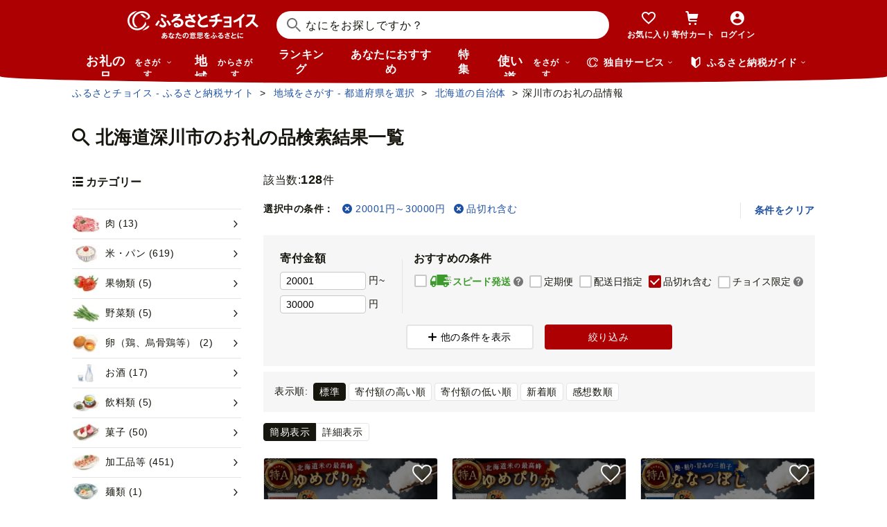

--- FILE ---
content_type: text/html; charset=UTF-8
request_url: https://www.furusato-tax.jp/city/product/01228?money_from=20001&money_to=30000&incsoldout=1
body_size: 19880
content:
<!DOCTYPE html>
<html dir="ltr" lang="ja">

<!-- meta ogp -->
<head>
<meta charset="UTF-8"/>
<meta name="referrer" content="no-referrer-when-downgrade"/>














    <link rel="canonical" href="https://www.furusato-tax.jp/city/product/01228?incsoldout=1"/>

    

    

    
  

    
      
        <!-- ページネーション無しのtitle -->
        <title>深川市のお礼の品情報｜ふるさとチョイス - ふるさと納税サイト</title>
      

      

      
    

    


    <meta name="keywords" content="ふるさと納税,ふるさと納税 特産品,寄付 税金控除,ふるさと納税 控除,ふるさと納税 特典,ふるさと納税 計算,ふるさと応援,ふるさと納税 おすすめ"/>
    <meta name="description" content="掲載品数No.1のふるさと納税サイト「ふるさとチョイス」。お肉やお米など全国の特産品76万品目をご紹介。クレジットカードにも対応。ランキングや寄付上限金シミュレーションがあるから初めての方でも寄付が簡単です。"/>

    <!-- ogp -->
    <meta property="og:title" content="ふるさと納税サイト [ふるさとチョイス] » 深川市のお礼の品情報"/>
    <meta property="og:url" content="https://www.furusato-tax.jp/city/product/01228"/>
    <meta property="og:description" content="掲載品数No.1のふるさと納税サイト「ふるさとチョイス」。お肉やお米など全国の特産品76万品目をご紹介。クレジットカードにも対応。ランキングや寄付上限金シミュレーションがあるから初めての方でも寄付が簡単です。"/>
    <meta property="og:image" content="https://img.furusato-tax.jp/img/x/cities/20240409/ci_437e8d35f588f06fbaa18efb72a24152dee6b076.jpg"/>
    <meta property="og:type" content="website"/>
    <meta property="og:site_name" content="ふるさとチョイス"/>

    <!-- ogp facebook -->
    <meta property="fb:app_id" content="926859327331909"/>
    <meta property="article:publisher" content="https://www.facebook.com/furusatotax/"/>

    <!-- ogp twitter -->
    <meta property="twitter:card" content="summary_large_image"/>
    <meta property="twitter:site" content="@furusato_tax"/>
    <meta property="twitter:creator" content="@furusato_tax"/>
    <meta property="twitter:image" content="https://img.furusato-tax.jp/img/x/cities/20240409/ci_437e8d35f588f06fbaa18efb72a24152dee6b076.jpg"/>
    <meta property="twitter:title" content="ふるさと納税サイト [ふるさとチョイス] » 深川市のお礼の品情報"/>
    <meta property="twitter:description" content="掲載品数No.1のふるさと納税サイト「ふるさとチョイス」。お肉やお米など全国の特産品76万品目をご紹介。クレジットカードにも対応。ランキングや寄付上限金シミュレーションがあるから初めての方でも寄付が簡単です。"/>




<link rel="shortcut icon" href="/favicon.ico"/>
<link rel="apple-touch-icon" href="/favicon.png"/>


<script src="/assets/js/choice/sentry.js"></script>






<!-- JSは必ずこれより下に入れる -->
<script type="text/javascript" src="/assets/js/choice/head.js"></script>

<!-- Google Tag Manager -->
<script>/*<![CDATA[*/(function(w,d,s,l,i){w[l]=w[l]||[];w[l].push({'gtm.start':
new Date().getTime(),event:'gtm.js'});var f=d.getElementsByTagName(s)[0],
j=d.createElement(s),dl=l!='dataLayer'?'&l='+l:'';j.async=true;j.src=
'https://www.googletagmanager.com/gtm.js?id='+i+dl;f.parentNode.insertBefore(j,f);
})(window,document,'script','dataLayer','GTM-MQGDJWR');/*]]>*/</script>
<!-- End Google Tag Manager -->



<meta name="viewport" content="width=device-width"/>






<!-- RSS -->
<link rel="alternate" type="application/atom+xml" title="ふるさとチョイス 自治体からの最新情報RSS" href="/feed/notifications.xml"/>

<link rel="stylesheet" type="text/css" href="/css/choice/common.css"/>
<link rel="stylesheet" type="text/css" href="/assets/css/choice/style.css"/>
<link rel="stylesheet" type="text/css" href="/assets/font/muufont.css"/>

  <link rel="stylesheet" type="text/css" href="/assets/css/choice/pages/city/product/search.css"/>


  
    <link rel="stylesheet" href="https://snippet.furusato-tax.jp/static/assets/content-DVGb38uL.css" data-altair-json-resource="true">
  
    <script id="__ALTAIR_HEADER_CONTENT_DATA__" type="application/json" data-altair-json-resource="true"></script>
  
    <script type="module" src="https://snippet.furusato-tax.jp/static/assets/v1/header/content/client-BM6paDoL.js" data-altair-json-resource="true"></script>
  


<script type="text/javascript">
  <!--//
  (function(i,s,o,g,r,a,m){i['GoogleAnalyticsObject']=r;i[r]=i[r]||function(){
  (i[r].q=i[r].q||[]).push(arguments)},i[r].l=1*new Date();a=s.createElement(o),
  m=s.getElementsByTagName(o)[0];a.async=1;a.src=g;m.parentNode.insertBefore(a,m)
  })(window,document,'script','//www.google-analytics.com/analytics.js','ga');

  var memberCookie = '';
  var cookiesArray = document.cookie.split(';');
  for (var i = 0; i < cookiesArray.length; i++) {
    var cookiesArrayKey = cookiesArray[i].split('=')[0];
    if (cookiesArrayKey == ' HM') {
      memberCookie = cookiesArray[i].split('=')[1];
    }
  }
  if (memberCookie) {
    ga('create', 'UA-33011317-1', 'auto', {
      'allowLinker': true,
      'userId': memberCookie
    });
    ga('set', 'dimension23', memberCookie);
  } else {
    ga('create', 'UA-33011317-1', 'auto', {'allowLinker': true});
  }
  ga('require', 'linker');
  ga('linker:autoLink', ['furusato-mypage.jp'], false, true);
  //-->
</script>


<!--サイト共通のJSを読み込まない（LP等で使用）-->
  


<script type="text/javascript">
  <!--//
  var matches = document.cookie.match(/(?:^|; )M=([-_%0-9a-zA-Z]+)/);
  if (matches !== null) {
    var comma_match = matches[1].match(/([-_%0-9a-zA-Z]+)%2C([0-9]{4})/);
    var uid = matches[1];
    if (comma_match !== null) {
      uid = comma_match[1];
      ga('set', 'dimension10', comma_match[2]);
    }
    ga('set', '&uid', uid);
  }
  ga('set', 'dimension1', 'cookie' in document && document.cookie.match(/(^|; )LN?=/) ? 'Logged In' : 'Not Logged In');
  //-->
</script>

    <script>
        if (navigator.userAgent.match(/FurusatoChoiceApp/)) {
            ga('set', 'dimension14', 'FurusatoChoiceApp');
        } else if (navigator.userAgent.match(/ChoiceNativeIOS/)) {
            ga('set', 'dimension14', 'ChoiceNativeIOS');
        } else if (navigator.userAgent.match(/ChoiceNativeAndroid/)) {
            ga('set', 'dimension14', 'ChoiceNativeAndroid');
        } else if (navigator.userAgent.match(/ChoiceNative/)) {
            ga('set', 'dimension14', 'ChoiceNative');
        } else {
            ga('set', 'dimension14', '');
        }
    </script>



<script type="text/javascript">
  <!--//
  ga('require', 'GTM-KCGFPH3');
  ga('send', 'pageview');
  //-->
</script>



<!-- Optimize Next -->

  
      <!-- 本番環境用 -->
      <script>(function(p,r,o,j,e,c,t,g){
          p['_'+t]={};g=r.createElement('script');g.src='https://www.googletagmanager.com/gtm.js?id=GTM-'+t;r[o].prepend(g);
          g=r.createElement('style');g.innerText='.'+e+t+'{visibility:hidden!important}';r[o].prepend(g);
          r[o][j].add(e+t);setTimeout(function(){if(r[o][j].contains(e+t)){r[o][j].remove(e+t);p['_'+t]=0}},c)
        })(window,document,'documentElement','classList','loading',2000,'KPJVWPLT')</script>
      <!-- 本番環境用 -->
  

  


<!-- Optimize Next　end -->




</head>

<body>
<div id="wrap">
	
    
<!-- Google Tag Manager (noscript) -->
<noscript><iframe src="https://www.googletagmanager.com/ns.html?id=GTM-MQGDJWR" height="0" width="0" style="display:none;visibility:hidden"></iframe></noscript>
<!-- End Google Tag Manager (noscript) -->


    <header class="header-global">
        <div class="header-main">
            <div class="header-inner">
                <div class="header-top">
                    
                    <div class="site-logo"><a href="/?header"><img src="/assets/images/logo/furusato-choice-white-tagline.svg" alt="あなたの意思をふるさとに　ふるさとチョイス"/></a></div>
                    <!-- 検索窓モーダル -->
                    <div class="search-window">
                      <div id="altair_header"><div class="_searchWindowHeader_3xhep_1"><form class="_closedForm_3xhep_8"><div class="_iconSearch_3xhep_21"><svg width="20" height="20" viewBox="0 0 20 20" fill="currentColor" xmlns="http://www.w3.org/2000/svg"><path d="M14.2209 12.8047L13.391 12.6847L13.1411 12.4349C14.1209 11.3156 14.7808 9.89655 14.9508 8.30758C15.4007 4.18025 12.4112 0.482647 8.3018 0.0429319C4.18244 -0.396783 0.483009 2.59128 0.0430768 6.70861C-0.396855 10.8259 2.58268 14.5235 6.70205 14.9633C8.56176 15.1631 10.3315 14.6535 11.7513 13.6741L12.4212 13.1344L12.6811 13.3943L12.8011 14.2237L18.5702 20L19.98 18.5909L14.2009 12.8147L14.2209 12.8047ZM6.93201 12.9646C3.91248 12.6448 1.72282 9.93652 2.04277 6.91848C2.36272 3.90043 5.0723 1.71185 8.09184 2.03164C11.1114 2.35144 13.301 5.05968 12.9811 8.07772C12.6611 11.0958 9.95155 13.2844 6.93201 12.9646Z"/></svg></div><input class="_closedInput_3xhep_43" placeholder="&#x306a;&#x306b;&#x3092;&#x304a;&#x63a2;&#x3057;&#x3067;&#x3059;&#x304b;&#xff1f;" title="&#x306a;&#x306b;&#x3092;&#x304a;&#x63a2;&#x3057;&#x3067;&#x3059;&#x304b;&#xff1f;" readonly type="search" autocomplete="off" name="q" value><input type="hidden" name="header" value="1"><input type="hidden" name="target" value="1"></form></div></div>
                    </div>

                    <nav class="nav-user" aria-label="会員の方へ">
                        <ul class="nav-user__menu">
                            <li class="sp">
                                <a class="nav-user__link nav-user__guide js-toggle-spGuide">
                                    <i class="mf-guide02 nav-user__icon _guide"></i>
                                    <div class="nav-close">
                                        <span></span><span></span>
                                    </div>
                                    <span class="nav-user__label _guide">ガイド</span>
                                </a>
                            </li>
                            <li><a class="nav-user__link" href="/keeplist/product?header"><i class="mf-heart01 nav-user__icon"></i><span class="nav-user__label _favorite">お気に入り</span></a></li>
                            <li class="nav-user__wrap nav-user__wrap--cart pc js-hover"><a class="nav-user__link" href="/donation/list?header"><i class="mf-cart nav-user__icon _cart"></i><span class="nav-user__label _cart">寄付カート</span></a></li>
                            <li class="nav-user__wrap nav-user__wrap--cart sp"><a class="nav-user__link" href="/donation/list?header"><i class="mf-cart nav-user__icon _cart"></i><span class="nav-user__label _cart">寄付カート</span></a></li>
                            <li class="nav-profile pc js-login js-hover is-logout" data-parameter="header_mypage">
                                <a class="nav-user__link " href="/login?header"><i class="mf-account01 nav-user__icon"></i><span class="nav-user__label header-login">ログイン</span></a>
                                <div class="nav-profile__wrapper">
                                    <span><span class="header-nickname"></span><span class="header-nickname__small"></span></span>
                                    <div class="nav-profile__content">
                                        <div class="nav-profile__top">
                                            <a class="nav-profile__item" href="/mypage/contribution/history/list?header_modal_mypage"><i class="nav-profile__icon mf-history01"></i>寄付履歴</a>
                                            <a class="nav-profile__item" href="/about/simulation?header_modal_mypage"><i class="nav-profile__icon mf-calc01"></i>控除上限額<br/>シミュレーション</a>
                                        </div>
                                        <div class="nav-profile__bottom">
                                            <a class="nav-profile__link" href="/mypage?header_modal_mypage">マイページ</a>
                                            <a class="nav-profile__link" href="/logout?header_modal_mypage">ログアウト</a>
                                        </div>
                                    </div>
                                </div>
                            </li>
                        </ul>
                    </nav>

                    <div class="nav-menu sp">
                        <a class="nav-user__link  js-toggle-spMenu js-toggle-hamburger" href="#js-wrap-spMenu" onclick="ga('send', 'event', 'menu', 'click', 'menu');  dataLayer.push({'event':'custom_event', 'event_category':'menu', 'event_action':'click', 'event_label':'menu'});">
                            <div class="nav-user__hamburger">
                                <span></span><span></span><span></span>
                            </div>
                            <span class="nav-user__label _menu">メニュー</span>
                        </a>
                    </div>
                </div>

                <div class="header-bottom">
                    <nav class="nav-global" aria-label="グローバルナビ">
                        <ul class="nav-global__list is-hide">
                            <li class="_search-products sp">
                              <span class="nav-global__item _large js-toggle-product-megamenu js-megamenu-trigger" data-event-label="product_megamenu">お礼の品<i class="nav-global__icon mf-arrow01-down _arrow"></i></span>
                            </li>
                            <li class="js-hover _search-products pc js-mouseenter-measurement-target" data-event-label="product_megamenu">
                              <a href="/product?header_product" class="nav-global__item _large">お礼の品<span>をさがす</span><i class="nav-global__icon mf-arrow01-down _arrow"></i></a>
                              
  <div class="nav-megamenu -product pc">
    <div class="nav-megamenu__wrapper">
      <div class="nav-megamenu__inner">
        <div class="nav-megamenu__body">
          <div class="nev-megamenu__popular-category nav-megamenu__fadein">
            <ul class="nev-megamenu__popular-category-list">
              <li class="nev-megamenu__popular-category-item">
                
                  <img alt="" width="59" height="43" decoding="async" src="/assets/images/util/categories/header/seafood.png"/>
                
                <a class="nev-megamenu__popular-category-link" href="/search/3?header_product"><i class="nav-guide__icon mf-arrow02-right"></i>魚貝類</a>
                
              </li><li class="nev-megamenu__popular-category-item">
                
                <a class="nev-megamenu__popular-category-link" href="/search/546?header_product"><i class="nav-guide__icon mf-arrow02-right"></i>うなぎ</a>
                
              </li><li class="nev-megamenu__popular-category-item">
                
                <a class="nev-megamenu__popular-category-link" href="/search/54?header_product"><i class="nav-guide__icon mf-arrow02-right"></i>鮭・サーモン</a>
                
              </li><li class="nev-megamenu__popular-category-item">
                
                <a class="nev-megamenu__popular-category-link" href="/search/62?header_product"><i class="nav-guide__icon mf-arrow02-right"></i>アワビ・ホタテ</a>
                
              </li><li class="nev-megamenu__popular-category-item">
                
                <a class="nev-megamenu__popular-category-link" href="/search/562?header_product"><i class="nav-guide__icon mf-arrow02-right"></i>いくら</a>
                
              </li>
            </ul><ul class="nev-megamenu__popular-category-list">
              <li class="nev-megamenu__popular-category-item">
                
                  <img alt="" width="59" height="43" decoding="async" src="/assets/images/util/categories/header/meat.png"/>
                
                <a class="nev-megamenu__popular-category-link" href="/search/2?header_product"><i class="nav-guide__icon mf-arrow02-right"></i>肉</a>
                
              </li><li class="nev-megamenu__popular-category-item">
                
                <a class="nev-megamenu__popular-category-link" href="/search/43?header_product"><i class="nav-guide__icon mf-arrow02-right"></i>牛肉</a>
                
              </li><li class="nev-megamenu__popular-category-item">
                
                <a class="nev-megamenu__popular-category-link" href="/search/44?header_product"><i class="nav-guide__icon mf-arrow02-right"></i>豚肉</a>
                
              </li><li class="nev-megamenu__popular-category-item">
                
                <a class="nev-megamenu__popular-category-link" href="/search/435?header_product"><i class="nav-guide__icon mf-arrow02-right"></i>すき焼き</a>
                
              </li><li class="nev-megamenu__popular-category-item">
                
                <a class="nev-megamenu__popular-category-link" href="/search/471?header_product"><i class="nav-guide__icon mf-arrow02-right"></i>ハンバーグ</a>
                
              </li>
            </ul><ul class="nev-megamenu__popular-category-list">
              <li class="nev-megamenu__popular-category-item">
                
                  <img alt="" width="59" height="43" decoding="async" src="/assets/images/util/categories/header/fruit.png"/>
                
                <a class="nev-megamenu__popular-category-link" href="/search/7?header_product"><i class="nav-guide__icon mf-arrow02-right"></i>果物類</a>
                
              </li><li class="nev-megamenu__popular-category-item">
                
                <a class="nev-megamenu__popular-category-link" href="/search/75?header_product"><i class="nav-guide__icon mf-arrow02-right"></i>みかん・柑橘類</a>
                
              </li><li class="nev-megamenu__popular-category-item">
                
                <a class="nev-megamenu__popular-category-link" href="/search/73?header_product"><i class="nav-guide__icon mf-arrow02-right"></i>ぶどう</a>
                
              </li><li class="nev-megamenu__popular-category-item">
                
                <a class="nev-megamenu__popular-category-link" href="/search/506?header_product"><i class="nav-guide__icon mf-arrow02-right"></i>りんご</a>
                
              </li><li class="nev-megamenu__popular-category-item">
                
                <a class="nev-megamenu__popular-category-link" href="/search/72?header_product"><i class="nav-guide__icon mf-arrow02-right"></i>もも</a>
                
              </li>
            </ul><ul class="nev-megamenu__popular-category-list">
              <li class="nev-megamenu__popular-category-item">
                
                  <img alt="" width="59" height="43" decoding="async" src="/assets/images/util/categories/header/other.png"/>
                
                
                <p class="nev-megamenu__popular-category-link -no-hover">その他</p>
              </li><li class="nev-megamenu__popular-category-item">
                
                <a class="nev-megamenu__popular-category-link" href="/search/36?header_product"><i class="nav-guide__icon mf-arrow02-right"></i>米</a>
                
              </li><li class="nev-megamenu__popular-category-item">
                
                <a class="nev-megamenu__popular-category-link" href="/search/1200?header_product"><i class="nav-guide__icon mf-arrow02-right"></i>電化製品</a>
                
              </li><li class="nev-megamenu__popular-category-item">
                
                <a class="nev-megamenu__popular-category-link" href="/search/136?header_product"><i class="nav-guide__icon mf-arrow02-right"></i>雑貨・日用品</a>
                
              </li><li class="nev-megamenu__popular-category-item">
                
                <a class="nev-megamenu__popular-category-link" href="/search/280?header_product"><i class="nav-guide__icon mf-arrow02-right"></i>旅行</a>
                
              </li>
            </ul>
          </div>
          <div class="nav-megamenu__other-popular-category nav-megamenu__fadein">
            <a class="nav-megamenu__top-link" href="/product?header_product">他のカテゴリーを見る</a>
            <ul class="nav-megamenu__other-popular-category-list">
              <li class="nav-megamenu__other-popular-category-item">
                <a href="/feature/a/choice_only1_index?header_product" class="nav-megamenu__other-popular-category-link"><i class="nav-guide__icon mf-arrow02-right"></i><span class="nav-megamenu__other-popular-category-link-text">チョイス限定品特集</span></a>
              </li>
              <li class="nav-megamenu__other-popular-category-item">
                <a href="/search?sort=11&amp;header=1&amp;header_product" class="nav-megamenu__other-popular-category-link"><i class="nav-guide__icon mf-arrow02-right"></i><span class="nav-megamenu__other-popular-category-link-text">感想が多いお礼の品</span></a>
              </li>
            </ul>
          </div>
        </div>
        <div class="nav-megamenu__body2">
          <div class="nav-megamenu__search nav-megamenu__fadein">
            <div class="nav-megamenu__search-title">
              金額帯で選ぶ
            </div>
            <ul class="nav-megamenu__search-price">
              <li class="nav-megamenu__search-price-item">
                <a class="nav-megamenu__search-price-link" href="/search?money_from=2000&amp;money_to=5000&amp;header_product">2千〜5千円</a>
              </li><li class="nav-megamenu__search-price-item">
                <a class="nav-megamenu__search-price-link" href="/search?money_from=5000&amp;money_to=10000&amp;header_product">5千〜1万円</a>
              </li><li class="nav-megamenu__search-price-item">
                <a class="nav-megamenu__search-price-link" href="/search?money_from=10000&amp;money_to=20000&amp;header_product">1万〜2万円</a>
              </li><li class="nav-megamenu__search-price-item">
                <a class="nav-megamenu__search-price-link" href="/search?money_from=20000&amp;money_to=30000&amp;header_product">2万〜3万円</a>
              </li><li class="nav-megamenu__search-price-item">
                <a class="nav-megamenu__search-price-link" href="/search?money_from=30000&amp;money_to=50000&amp;header_product">3万〜5万円</a>
              </li><li class="nav-megamenu__search-price-item">
                <a class="nav-megamenu__search-price-link" href="/search?money_from=100000&amp;header_product">10万円以上</a>
              </li>
            </ul>
          </div>
          <div class="nav-megamenu__search nav-megamenu__fadein">
            <div class="nav-megamenu__search-title">
              人気の検索キーワード
            </div>
            <div class="nav-megamenu__search-keyword-wrapper">
              <ul class="nav-megamenu__search-keyword js-nav-megamenu__search-keyword">
                <li class="nav-megamenu__search-keyword-item js-nav-megamenu__search-keyword-item">
                  <a class="nav-megamenu__search-keyword-link" href="/search?q=米&amp;header_product">米</a>
                </li><li class="nav-megamenu__search-keyword-item js-nav-megamenu__search-keyword-item">
                  <a class="nav-megamenu__search-keyword-link" href="/search?q=トイレットペーパー&amp;header_product">トイレットペーパー</a>
                </li><li class="nav-megamenu__search-keyword-item js-nav-megamenu__search-keyword-item">
                  <a class="nav-megamenu__search-keyword-link" href="/search?q=ティッシュペーパー&amp;header_product">ティッシュペーパー</a>
                </li><li class="nav-megamenu__search-keyword-item js-nav-megamenu__search-keyword-item">
                  <a class="nav-megamenu__search-keyword-link" href="/search?q=いちご&amp;header_product">いちご</a>
                </li><li class="nav-megamenu__search-keyword-item js-nav-megamenu__search-keyword-item">
                  <a class="nav-megamenu__search-keyword-link" href="/search?q=米%20定期便&amp;header_product">米,定期便</a>
                </li><li class="nav-megamenu__search-keyword-item js-nav-megamenu__search-keyword-item">
                  <a class="nav-megamenu__search-keyword-link" href="/search?q=米%2020kg&amp;header_product">米,20kg</a>
                </li><li class="nav-megamenu__search-keyword-item js-nav-megamenu__search-keyword-item">
                  <a class="nav-megamenu__search-keyword-link" href="/search?q=訳あり&amp;header_product">訳あり</a>
                </li><li class="nav-megamenu__search-keyword-item js-nav-megamenu__search-keyword-item">
                  <a class="nav-megamenu__search-keyword-link" href="/search?q=シャインマスカット&amp;header_product">シャインマスカット</a>
                </li><li class="nav-megamenu__search-keyword-item js-nav-megamenu__search-keyword-item">
                  <a class="nav-megamenu__search-keyword-link" href="/search?q=ウイスキー&amp;header_product">ウイスキー</a>
                </li><li class="nav-megamenu__search-keyword-item js-nav-megamenu__search-keyword-item">
                  <a class="nav-megamenu__search-keyword-link" href="/search?q=シャトーブリアン&amp;header_product">シャトーブリアン</a>
                </li>
              </ul>
            </div>
          </div>
        </div>
        <div class="nav-service-block-wrapper nav-megamenu__fadei">
          <a class="nav-service-block" href="/kifutabi/?header_product" target="_blank">
            <i class="nav-service-block__external-icon mf-external"></i>
            <div class="nav-service-block__image">
              <img src="https://img.furusato-tax.jp/img/x/city/files/09367/choicetravel_276_240.jpg" alt="" decoding="async"/>
            </div>
            <div class="nav-service-block__main">
              <p class="nav-service-block__main-copy">厳選した旅行・体験をさがすなら</p>
              <img class="nav-service-block__main-logo" src="/assets/images/logo/travel-primary.svg" alt="チョイストラベル"/>
            </div>
          </a>
          <a class="nav-service-block" href="/gourmet/?header_product" target="_blank">
            <i class="nav-service-block__external-icon mf-external"></i>
            <div class="nav-service-block__image">
              <img src="/assets/images/choice/header/gourmet.jpg" alt="" decoding="async"/>
            </div>
            <div class="nav-service-block__main">
              <p class="nav-service-block__main-copy">エリアからお食事券を探すなら</p>
              <img class="nav-service-block__main-logo" src="/assets/images/logo/gourmet-primary.svg" alt="チョイスグルメ"/>
            </div>
          </a>
        </div>
      </div>
      
    </div>
  </div>

                            </li>
                            <li><a class="nav-global__item _large" href="/area?header">地域<span class="pc">からさがす</span></a></li>
                            <li><a class="nav-global__item" href="/rank_top?header">ランキング</a></li>
                            <li class="pc"><a class="nav-global__item" href="/recommend?header">あなたにおすすめ</a></li>
                            <li class="sp"><a class="nav-global__item" href="/recommend?header">おすすめ</a></li>
                            <li><a class="nav-global__item" href="/feature/index?header">特集</a></li>
                            <li class="js-hover _use pc js-mouseenter-measurement-target" data-event-label="use_megamenu"><a class="nav-global__item _large" href="/use?header">使い道<span class="pc">をさがす</span><i class="nav-global__icon mf-arrow01-down _arrow"></i></a>
                              
  <div class="nav-megamenu -use pc">
    <div class="nav-megamenu__wrapper">
      <div class="nav-megamenu__inner">
        <div class="nav-megamenu__body">
          <div class="nav-megamenu__header nav-megamenu__fadein">
            <p class="nav-megamenu__header-lead">寄付金の使い道</p>
          </div>
          <div class="nav-megamenu__fadein">
            <ul class="navigation-use-list">
              <li class="navigation-use-list__item">
                <a class="lst-navi2__link" href="/search/12?target=2&amp;header_use"><i class="nav-guide__icon mf-arrow02-right"></i>自然保護等</a>
              </li><li class="navigation-use-list__item">
                <a class="lst-navi2__link" href="/search/13?target=2&amp;header_use"><i class="nav-guide__icon mf-arrow02-right"></i>高齢者</a>
              </li><li class="navigation-use-list__item">
                <a class="lst-navi2__link" href="/search/14?target=2&amp;header_use"><i class="nav-guide__icon mf-arrow02-right"></i>子ども・青少年</a>
              </li><li class="navigation-use-list__item">
                <a class="lst-navi2__link" href="/search/15?target=2&amp;header_use"><i class="nav-guide__icon mf-arrow02-right"></i>伝統を守るなど</a>
              </li><li class="navigation-use-list__item">
                <a class="lst-navi2__link" href="/search/16?target=2&amp;header_use"><i class="nav-guide__icon mf-arrow02-right"></i>NPO・各種団体支援</a>
              </li><li class="navigation-use-list__item">
                <a class="lst-navi2__link" href="/search/21?target=2&amp;header_use"><i class="nav-guide__icon mf-arrow02-right"></i>文化・教育・生涯学習</a>
              </li><li class="navigation-use-list__item">
                <a class="lst-navi2__link" href="/search/22?target=2&amp;header_use"><i class="nav-guide__icon mf-arrow02-right"></i>公共設備など</a>
              </li><li class="navigation-use-list__item">
                <a class="lst-navi2__link" href="/search/23?target=2&amp;header_use"><i class="nav-guide__icon mf-arrow02-right"></i>祭事など</a>
              </li><li class="navigation-use-list__item">
                <a class="lst-navi2__link" href="/search/24?target=2&amp;header_use"><i class="nav-guide__icon mf-arrow02-right"></i>農林漁業・水産業・商工業</a>
              </li><li class="navigation-use-list__item">
                <a class="lst-navi2__link" href="/search/25?target=2&amp;header_use"><i class="nav-guide__icon mf-arrow02-right"></i>医療・福祉</a>
              </li><li class="navigation-use-list__item">
                <a class="lst-navi2__link" href="/search/26?target=2&amp;header_use"><i class="nav-guide__icon mf-arrow02-right"></i>観光</a>
              </li><li class="navigation-use-list__item">
                <a class="lst-navi2__link" href="/search/27?target=2&amp;header_use"><i class="nav-guide__icon mf-arrow02-right"></i>スポーツ</a>
              </li><li class="navigation-use-list__item">
                <a class="lst-navi2__link" href="/search/28?target=2&amp;header_use"><i class="nav-guide__icon mf-arrow02-right"></i>音楽</a>
              </li><li class="navigation-use-list__item">
                <a class="lst-navi2__link" href="/search/29?target=2&amp;header_use"><i class="nav-guide__icon mf-arrow02-right"></i>環境・景観</a>
              </li><li class="navigation-use-list__item">
                <a class="lst-navi2__link" href="/search/30?target=2&amp;header_use"><i class="nav-guide__icon mf-arrow02-right"></i>おまかせ</a>
              </li><li class="navigation-use-list__item">
                <a class="lst-navi2__link" href="/search/259?target=2&amp;header_use"><i class="nav-guide__icon mf-arrow02-right"></i>国際交流</a>
              </li><li class="navigation-use-list__item">
                <a class="lst-navi2__link" href="/search/260?target=2&amp;header_use"><i class="nav-guide__icon mf-arrow02-right"></i>その他</a>
              </li><li class="navigation-use-list__item">
                <a class="lst-navi2__link" href="/search/274?target=2&amp;header_use"><i class="nav-guide__icon mf-arrow02-right"></i>震災復興</a>
              </li>
            </ul>
            <a class="nav-megamenu__top-link -user" href="/use?header_use"><span class="nav-megamenu__top-link-text">使い道をさがすトップへ</span></a>
          </div>

          <div class="nav-service-block-wrapper">
            <a class="nav-service-block" href="/gcf?header_use" target="_blank">
              <i class="nav-service-block__external-icon mf-external"></i>
              <div class="nav-service-block__image">
                <img src="/assets/images/choice/header/gcf.jpg" alt="" decoding="async"/>
              </div>
              <div class="nav-service-block__main">
                <p class="nav-service-block__main-copy">地域のプロジェクトを応援するなら</p>
                <img class="nav-service-block__main-logo" src="/assets/images/logo/gcf-primary.svg" alt="ふるさとチョイスGCF®"/>
              </div>
            </a>
            <a class="nav-service-block" href="/saigai?header_use" target="_blank">
              <i class="nav-service-block__external-icon mf-external"></i>
              <div class="nav-service-block__image">
                <img src="/assets/images/choice/header/saigai.jpg" alt="" decoding="async"/>
              </div>
              <div class="nav-service-block__main">
                <p class="nav-service-block__main-copy">被災地に寄付を届けるなら</p>
                <img class="nav-service-block__main-logo" src="/assets/images/logo/saigai-primary.svg" alt="ふるさとチョイス災害支援"/>
              </div>
            </a>
          </div>
        </div>
      </div>
      
    </div>
  </div>

                            </li>
                            <li class="_use sp">
                              <span class="nav-global__item _large js-toggle-use-megamenu js-megamenu-trigger" data-event-label="use_megamenu">使い道<i class="nav-global__icon mf-arrow01-down _arrow"></i></span>
                            </li>
                        </ul>
                        <i class="nav-arrow mf-arrow01-right sp"></i>
                    </nav>

                    <div class="nav-list pc">
                        <div class="nav-list__wrapper _service js-hover js-mouseenter-measurement-target" data-event-label="service_megamenu">
                            <div class="nav-list__label"><i class="mf-furusato01 nav-list__icon _service"></i>独自サービス&nbsp;<i class="nav-list__icon mf-arrow01-down _arrow"></i></div>
                            <div class="nav-megamenu">
                                <div class="nav-megamenu__wrapper">
                                    <div class="nav-megamenu__top">
                                        <ul class="nav-megamenu__list">
                                          <li class="nav-megamenu__item">
                                            <!-- TODO ポイント統合Prj_Ph.2以降LPのリンク再有効化を予定しています -->
                                            <a class="nav-megamenu__item-link" href="/about/choicepaypoint">
                                              <i class="nav-megamenu__icon mf-choicepay01 -choicepay"></i>
                                              <div class="nav-megamenu__txt">
                                                <p class="nav-megamenu__lead">チョイスPay</p>
                                                <p class="nav-megamenu__desc">寄付先のお店や品に使えるデジタル商品券</p>
                                              </div>
                                            </a>
                                          </li>
                                          <li class="nav-megamenu__item">
                                            <a class="nav-megamenu__item-link" href="/about/point?header_service#section-recommend">
                                                <i class="nav-megamenu__icon mf-point01"></i>
                                                <div class="nav-megamenu__txt">
                                                    <p class="nav-megamenu__lead">チョイス公式ポイント</p>
                                                    <p class="nav-megamenu__desc">寄付でポイントを貯めて、特産品に交換できる</p>
                                                </div>
                                            </a>
                                          </li>
                                          <li class="nav-megamenu__item">
                                            <a class="nav-megamenu__item-link" href="/kifutabi?header_service" target="_blank">
                                                <i class="nav-megamenu__icon mf-travel01"></i>
                                                <div class="nav-megamenu__txt">
                                                    <p class="nav-megamenu__lead">チョイストラベル</p>
                                                    <p class="nav-megamenu__desc">ふるさと納税で極上の旅と体験を</p>
                                                </div>
                                            </a>
                                          </li>
                                          <li class="nav-megamenu__item">
                                            <a class="nav-megamenu__item-link" href="/gourmet/?header_service" target="_blank">
                                              <i class="nav-megamenu__icon mf-cutlery"></i>
                                              <div class="nav-megamenu__txt">
                                                <p class="nav-megamenu__lead">チョイスグルメ</p>
                                                <p class="nav-megamenu__desc">ふるさと納税でちょっと特別な一皿を</p>
                                              </div>
                                            </a>
                                          </li>
                                        </ul>
                                        <div class="nav-megamenu__image">
                                          <a data-modal-text="エールアンドレスポンスプロジェクト" class="hover" href="https://www.furusato-tax.jp/feature/a/yell_and_response">
                                            <img src="https://img.furusato-tax.jp/img/x/city/files/09367/yell_and_response_384x364.jpg" alt="スキが誰かのエールになる！エールアンドレスポンスプロジェクト" decoding="async"/>
                                          </a>
                                        </div>
                                    </div>
                                    <div class="nav-megamenu__bottom">
                                        <div class="nav-megamenu__gcf">
                                            <a class="nav-megamenu__link" href="/gcf/?header_service" target="_blank">
                                                <div class="nav-megamenu__logo"><img src="/assets/images/logo/gcf-white.svg" alt="ふるさとチョイス ガバメントクラウドファンディング（GCF）" decoding="async"/></div>
                                                <p class="nav-megamenu__desc">自治体が行う地域の課題解決やチャレンジを選んで直接寄付できる<br/>クラウドファンディング型ふるさと納税</p>
                                                <i class="nav-megamenu__icon-gcf mf-gcf01"></i>
                                                <div class="nav-megamenu__btn -gcf">プロジェクトを見る</div>
                                            </a>
                                        </div>
                                        <div class="nav-megamenu__saigai">
                                            <a class="nav-megamenu__link" href="/saigai/?header_service" target="_blank">
                                                <div class="nav-megamenu__logo"><img src="/assets/images/logo/saigai-white.svg" alt="ふるさとチョイス 災害支援" decoding="async"/></div>
                                                <p class="nav-megamenu__desc">ふるさと納税で被災地に寄付ができる仕組みです。<br/>寄付は被災した自治体に直接届き、災害対応や復興に活用されます。</p>
                                                <i class="nav-megamenu__icon-saigai mf-saigai01"></i>
                                                <div class="nav-megamenu__btn -saigai">支援先を選ぶ</div>
                                            </a>
                                        </div>
                                    </div>
                                </div>
                            </div>
                        </div>
                        <div class="nav-list__wrapper _guide js-hover js-mouseenter-measurement-target" data-event-label="guide_megamenu">
                            <div class="nav-list__label"><i class="mf-guide02 nav-list__icon _guide"></i>ふるさと納税ガイド&nbsp;<i class="nav-list__icon mf-arrow01-down _arrow"></i></div>
                            <div class="nav-guide-pc">
                              
  <nav class="nav-guide" aria-label="ふるさと納税ガイド">
    <section>
      <a class="nav-guide__block-link" href="/about?header_guide">
        <h2 class="nav-guide__block-link__title"><i class="mf-guide02"></i>ふるさと納税とは？</h2>
        <p class="nav-guide__block-link__text">はじめてでも分かる、ふるさと納税の基本を解説</p>
      </a>
      <a class="nav-guide__block-link" target="_blank" href="https://www.faq-choice.furusato-tax.jp/">
        <h2 class="nav-guide__block-link__title"><i class="mf-help01"></i>よくある質問</h2>
        <p class="nav-guide__block-link__text">手続きや操作でお困りのときはこちら</p>
      </a>
    </section>
    <section class="nav-guide__simulation">
      <h2 class="nav-guide__title">シミュレーション</h2>
      <ul class="nav-guide__list">
        <li class="nav-guide__item"><a class="nav-guide__link" href="/about/shindan_chart?header_guide"><i class="nav-guide__icon mf-arrow02-right"></i>ふるさと納税診断チャート</a></li>
        <li class="nav-guide__item"><a class="nav-guide__link" href="/about/simulation?header_guide"><i class="nav-guide__icon mf-arrow02-right"></i>控除上限額シミュレーション</a></li>
        <li class="nav-guide__item"><a class="nav-guide__link" href="/about/easy_simulation?header_guide"><i class="nav-guide__icon mf-arrow02-right"></i>控除上限額シミュレーション 簡単版</a></li>
      </ul>
    </section>
    <section>
      <h2 class="nav-guide__title">申請手続き</h2>
      <ul class="nav-guide__list">
        <li class="nav-guide__item"><a class="nav-guide__link" href="/about/onestop?header_guide"><i class="nav-guide__icon mf-arrow02-right"></i>ワンストップ特例制度</a></li>
        <li class="nav-guide__item"><a class="nav-guide__link" href="https://www.furusato-tax.jp/feature/a/onestop_online?header_guide"><i class="nav-guide__icon mf-arrow02-right"></i>オンラインでワンストップ申請</a></li>
        <li class="nav-guide__item"><a class="nav-guide__link" href="/about/tax_return?header_guide"><i class="nav-guide__icon mf-arrow02-right"></i>ふるさと納税確定申告ガイド</a></li>
        <li class="nav-guide__item"><a class="nav-guide__link" href="https://www.furusato-tax.jp/feature/a/2022_tax_return?header_guide"><i class="nav-guide__icon mf-arrow02-right"></i>寄附金控除に関する証明書発行サービス</a></li>
        <li class="nav-guide__item"><a class="nav-guide__link" href="/about/due_date?header_guide"><i class="nav-guide__icon mf-arrow02-right"></i>ふるさと納税の申込期限はいつまで？</a></li>
      </ul>
    </section>
    <section>
      <h2 class="nav-guide__title">ふるさとチョイスのサービス</h2>
      <ul class="nav-guide__list">
        <li class="nav-guide__item"><a class="nav-guide__link" href="/about/choice?header_guide"><i class="nav-guide__icon mf-arrow02-right"></i>ふるさとチョイスの特長</a></li>
        <li class="nav-guide__item"><a class="nav-guide__link" href="/contents/choice_archivecontents?header_guide"><i class="nav-guide__icon mf-arrow02-right"></i>ふるさとチョイスのこれまでの取り組み</a></li>
        <li class="nav-guide__item"><a class="nav-guide__link" href="/about/guide?header_guide"><i class="nav-guide__icon mf-arrow02-right"></i>サイトの使い方でお困りの方</a></li>
        
          <li class="nav-guide__item"><a class="nav-guide__link" href="/about/method_of_payment?header_guide"><i class="nav-guide__icon mf-arrow02-right"></i>えらべるお支払い方法</a></li>
        
        <li class="nav-guide__item"><a class="nav-guide__link" href="/about/point?header_guide"><i class="nav-guide__icon mf-arrow02-right"></i>ポイント制とは？</a></li>
      </ul>
    </section>
  </nav>

                            </div>
                        </div>
                    </div>
                </div>
            </div>
            <div class="header-curve"></div>
        </div>

        <div class="header-bg"></div>
        

<div class="spMenu service-choice" id="js-wrap-spMenu" data-service="choice">

  <div class="spMenu-wrap">
    <div class="spMenu-wrap_inner">

      <div class="spMenu-body spMenu-body_main" id="js-body-spMenu">
        <section class="account-info js-login" data-parameter="sp_menu">
          <div class="account-contents spMenu-fadein">
            <a class="account-btn -login" href="/login?sp_menu#login-anchor">ログイン</a>
            
              <a class="account-btn -regist" href="/login?sp_menu#regist">会員登録</a>
            
          </div>
          <span class="spMenu-fadein"><span class="header-nickname"></span><span class="header-nickname__small"></span></span>
        </section>

        <section class="pickup-list">
          <div class="pickup-inner spMenu-fadein">
            <div class="pickup-top">
              <a class="pickup-box" href="/mypage/contribution/history/list?sp_menu">
                <i class="icon mf-history01" aria-hidden="true"></i>
                <div class="text">寄付履歴</div>
              </a>
              <a class="pickup-box" href="/about/simulation?sp_menu">
                <i class="icon icn-calc" aria-hidden="true"></i>
                <div class="text">控除上限額<br/>シミュレーション</div>
              </a>
            </div>
            <div class="pickup-bottom js-login" data-parameter="sp_menu_mypage"></div>
          </div>
        </section>

        <section class="spMenu-service">
          <div class="spMenu-service__inner spMenu-fadein">
            <p class="spMenu-service__title">独自サービス</p>
            <ul class="spMenu-service__list">
              <li class="spMenu-service__item">
                <!-- TODO ポイント統合Prj_Ph.2以降LPのリンク再有効化を予定しています -->
                <a class="spMenu-service__link" href="/about/choicepaypoint?sp_menu">
                  <i class="spMenu-service__icon mf-choicepay01"></i>
                  <p class="spMenu-service__txt">チョイスPay</p>
                </a>
              </li>
              <li class="spMenu-service__item">
                <a class="spMenu-service__link" href="/about/point?sp_menu#section-recommend">
                  <i class="spMenu-service__icon mf-point01"></i>
                  <p class="spMenu-service__txt">チョイス公式ポイント</p>
                </a>
              </li>
              <li class="spMenu-service__item">
                <a class="spMenu-service__link" href="/kifutabi?sp_menu" target="_blank">
                  <i class="spMenu-service__icon mf-travel01"></i>
                  <p class="spMenu-service__txt">チョイストラベル</p>
                </a>
              </li>
              <li class="spMenu-service__item">
                <a class="spMenu-service__link" href="/gourmet/?sp_menu" target="_blank">
                  <i class="spMenu-service__icon mf-cutlery"></i>
                  <p class="spMenu-service__txt">チョイスグルメ</p>
                </a>
              </li>
            </ul>
            <div class="spMenu-service__main">
              <a class="spMenu-service__link -gcf" href="/gcf/?sp_menu" target="_blank">
                <i class="spMenu-service__icon -gcf mf-gcf01"></i>
                <div class="spMenu-service__contents">
                  <p class="spMenu-service__lead">ガバメントクラウドファンディング®<br/>（GCF®）</p>
                  <p class="spMenu-service__detail">地域の課題解決プロジェクトに寄付</p>
                </div>
              </a>
            </div>
            <div class="spMenu-service__main">
              <a class="spMenu-service__link -saigai" href="/saigai?sp_menu" target="_blank">
                <i class="spMenu-service__icon -saigai mf-saigai01"></i>
                <div class="spMenu-service__contents">
                  <p class="spMenu-service__lead">災害支援</p>
                  <p class="spMenu-service__detail">復興に必要な寄付を直接届けられます</p>
                </div>
              </a>
            </div>
            <div class="spMenu-service__banner">
              <a data-modal-text="エールアンドレスポンスプロジェクト" href="https://www.furusato-tax.jp/feature/a/yell_and_response">
                <img src="https://img.furusato-tax.jp/img/x/city/files/09367/yell_and_response_654x144.jpg" alt="スキが誰かのエールになる！エールアンドレスポンスプロジェクト" decoding="async"/>
              </a>
            </div>
          </div>
        </section>

        <ul class="spMenu-list spMenu-fadein">
          <li>
            <p class="spMenu-list__lead"><i class="spMenu-list__icon mf-present01"></i>お礼の品をさがす</p>
            <ul class="spMenu-list__inner">
              <li class="spMenu-list__item">
                <details class="spMenu-list__detail js-details">
                  <summary class="spMenu-list__summary"><span>カテゴリー<i class="spMenu-list__arrow mf-arrow01-down" aria-hidden="true"></i></span></summary>
                  
    <ul class="inner-list">
        
            <li><a href="/search/2?sp_menu">肉<i class="spMenu-list__arrow mf-arrow01-right"></i></a></li>
        
            <li><a href="/search/1?sp_menu">米・パン<i class="spMenu-list__arrow mf-arrow01-right"></i></a></li>
        
            <li><a href="/search/7?sp_menu">果物類<i class="spMenu-list__arrow mf-arrow01-right"></i></a></li>
        
            <li><a href="/search/5?sp_menu">エビ・カニ等<i class="spMenu-list__arrow mf-arrow01-right"></i></a></li>
        
            <li><a href="/search/3?sp_menu">魚貝類<i class="spMenu-list__arrow mf-arrow01-right"></i></a></li>
        
            <li><a href="/search/6?sp_menu">野菜類<i class="spMenu-list__arrow mf-arrow01-right"></i></a></li>
        
            <li><a href="/search/176?sp_menu">卵（鶏、烏骨鶏等）<i class="spMenu-list__arrow mf-arrow01-right"></i></a></li>
        
            <li><a href="/search/8?sp_menu">お酒<i class="spMenu-list__arrow mf-arrow01-right"></i></a></li>
        
            <li><a href="/search/31?sp_menu">飲料類<i class="spMenu-list__arrow mf-arrow01-right"></i></a></li>
        
            <li><a href="/search/32?sp_menu">菓子<i class="spMenu-list__arrow mf-arrow01-right"></i></a></li>
        
            <li><a href="/search/20?sp_menu">加工品等<i class="spMenu-list__arrow mf-arrow01-right"></i></a></li>
        
            <li><a href="/search/33?sp_menu">麺類<i class="spMenu-list__arrow mf-arrow01-right"></i></a></li>
        
            <li><a href="/search/125?sp_menu">調味料・油<i class="spMenu-list__arrow mf-arrow01-right"></i></a></li>
        
            <li><a href="/search/281?sp_menu">鍋セット<i class="spMenu-list__arrow mf-arrow01-right"></i></a></li>
        
            <li><a href="/search/280?sp_menu">旅行<i class="spMenu-list__arrow mf-arrow01-right"></i></a></li>
        
            <li><a href="/search/10?sp_menu">イベントやチケット等<i class="spMenu-list__arrow mf-arrow01-right"></i></a></li>
        
            <li><a href="/search/166?sp_menu">地域のお礼の品<i class="spMenu-list__arrow mf-arrow01-right"></i></a></li>
        
            <li><a href="/search/1223?sp_menu">スポーツ・アウトドア<i class="spMenu-list__arrow mf-arrow01-right"></i></a></li>
        
            <li><a href="/search/136?sp_menu">雑貨・日用品<i class="spMenu-list__arrow mf-arrow01-right"></i></a></li>
        
            <li><a href="/search/1200?sp_menu">電化製品<i class="spMenu-list__arrow mf-arrow01-right"></i></a></li>
        
            <li><a href="/search/35?sp_menu">美容<i class="spMenu-list__arrow mf-arrow01-right"></i></a></li>
        
            <li><a href="/search/144?sp_menu">ファッション<i class="spMenu-list__arrow mf-arrow01-right"></i></a></li>
        
            <li><a href="/search/34?sp_menu">家具・装飾品<i class="spMenu-list__arrow mf-arrow01-right"></i></a></li>
        
            <li><a href="/search/135?sp_menu">民芸品・工芸品<i class="spMenu-list__arrow mf-arrow01-right"></i></a></li>
        
            <li><a href="/search/152?sp_menu">感謝状等<i class="spMenu-list__arrow mf-arrow01-right"></i></a></li>
        
    </ul>

    


                </details>
              </li>
              <li class="spMenu-list__item">
                <details class="spMenu-list__detail js-details">
                  <summary class="spMenu-list__summary"><span>寄付金額<i class="spMenu-list__arrow mf-arrow01-down" aria-hidden="true"></i></span></summary>
                  <ul class="inner-list">
                    <li><a href="/search?money_from=2000&amp;money_to=5000&amp;sp_menu">2,000円～5,000円<i class="spMenu-list__arrow mf-arrow01-right"></i></a></li>
                    <li><a href="/search?money_from=5001&amp;money_to=10000&amp;sp_menu">5,001円～10,000円<i class="spMenu-list__arrow mf-arrow01-right"></i></a></li>
                    <li><a href="/search?money_from=10001&amp;money_to=20000&amp;sp_menu">10,001円～20,000円<i class="spMenu-list__arrow mf-arrow01-right"></i></a></li>
                    <li><a href="/search?money_from=20001&amp;money_to=30000&amp;sp_menu">20,001円～30,000円<i class="spMenu-list__arrow mf-arrow01-right"></i></a></li>
                    <li><a href="/search?money_from=30001&amp;money_to=50000&amp;sp_menu">30,001円～50,000円<i class="spMenu-list__arrow mf-arrow01-right"></i></a></li>
                    <li><a href="/search?money_from=50001&amp;money_to=100000&amp;sp_menu">50,001円～100,000円<i class="spMenu-list__arrow mf-arrow01-right"></i></a></li>
                    <li><a href="/search?money_from=100001&amp;money_to=200000&amp;sp_menu">100,001円～200,000円<i class="spMenu-list__arrow mf-arrow01-right"></i></a></li>
                    <li><a href="/search?money_from=200001&amp;money_to=500000&amp;sp_menu">200,001円～500,000円<i class="spMenu-list__arrow mf-arrow01-right"></i></a></li>
                    <li><a href="/search?money_from=500001&amp;money_to=1000000&amp;sp_menu">500,001円～1,000,000円<i class="spMenu-list__arrow mf-arrow01-right"></i></a></li>
                    <li><a href="/search?money_from=1000001&amp;sp_menu">1,000,001円～<i class="spMenu-list__arrow mf-arrow01-right"></i></a></li>
                  </ul>
                </details>
              </li>
              <li class="spMenu-list__item">
                <details class="spMenu-list__detail js-details">
                  <summary class="spMenu-list__summary"><span>おすすめ条件<i class="spMenu-list__arrow mf-arrow01-down" aria-hidden="true"></i></span></summary>
                  <ul class="inner-list">
                    <li><a href="/search?disabled_category_top=1&amp;target=1&amp;product_service_id%5B%5D=regular_delivery&amp;sp_menu">定期便<i class="spMenu-list__arrow mf-arrow01-right"></i></a></li>
                    <li><a href="/search?disabled_category_top=1&amp;target=1&amp;product_service_id%5B%5D=delivery_date_type_day&amp;sp_menu">配送日指定<i class="spMenu-list__arrow mf-arrow01-right"></i></a></li>
                    <li><a href="/search?disabled_category_top=1&amp;target=1&amp;product_service_id%5B%5D=imperfect_types_disaster&amp;product_service_id%5B%5D=imperfect_types_weather&amp;product_service_id%5B%5D=imperfect_types_process&amp;sp_menu">生産者応援（訳あり）の品<i class="spMenu-list__arrow mf-arrow01-right"></i></a></li>
                    <li><a href="/search?disabled_category_top=1&amp;target=1&amp;product_service_id%5B%5D=exclusive&amp;sp_menu">チョイス限定<i class="spMenu-list__arrow mf-arrow01-right"></i></a></li>
                  </ul>
                </details>
              </li>
            </ul>
          </li>
          <li>
            <p class="spMenu-list__lead"><i class="spMenu-list__icon mf-use01"></i>使い道を探す</p>
            <ul class="spMenu-list__inner">
              <li class="spMenu-list__item">
                <details class="spMenu-list__detail js-details">
                  <summary class="spMenu-list__summary"><span>使い道<i class="spMenu-list__arrow mf-arrow01-down" aria-hidden="true"></i></span></summary>
                  <ul class="inner-list">
                    <li><a href="/search/12?target=2&amp;sp_menu">自然保護等<i class="spMenu-list__arrow mf-arrow01-right"></i></a></li>
                    <li><a href="/search/13?target=2&amp;sp_menu">高齢者<i class="spMenu-list__arrow mf-arrow01-right"></i></a></li>
                    <li><a href="/search/14?target=2&amp;sp_menu">子ども・青少年<i class="spMenu-list__arrow mf-arrow01-right"></i></a></li>
                    <li><a href="/search/15?target=2&amp;sp_menu">伝統を守るなど<i class="spMenu-list__arrow mf-arrow01-right"></i></a></li>
                    <li><a href="/search/16?target=2&amp;sp_menu">NPO・各種団体支援<i class="spMenu-list__arrow mf-arrow01-right"></i></a></li>
                    <li><a href="/search/21?target=2&amp;sp_menu">文化・教育・生涯学習<i class="spMenu-list__arrow mf-arrow01-right"></i></a></li>
                    <li><a href="/search/22?target=2&amp;sp_menu">公共設備など<i class="spMenu-list__arrow mf-arrow01-right"></i></a></li>
                    <li><a href="/search/23?target=2&amp;sp_menu">祭事など<i class="spMenu-list__arrow mf-arrow01-right"></i></a></li>
                    <li><a href="/search/24?target=2&amp;sp_menu">農林漁業・水産業・商工業<i class="spMenu-list__arrow mf-arrow01-right"></i></a></li>
                    <li><a href="/search/25?target=2&amp;sp_menu">医療・福祉<i class="spMenu-list__arrow mf-arrow01-right"></i></a></li>
                    <li><a href="/search/26?target=2&amp;sp_menu">観光<i class="spMenu-list__arrow mf-arrow01-right"></i></a></li>
                    <li><a href="/search/27?target=2&amp;sp_menu">スポーツ<i class="spMenu-list__arrow mf-arrow01-right"></i></a></li>
                    <li><a href="/search/28?target=2&amp;sp_menu">音楽<i class="spMenu-list__arrow mf-arrow01-right"></i></a></li>
                    <li><a href="/search/29?target=2&amp;sp_menu">環境・景観<i class="spMenu-list__arrow mf-arrow01-right"></i></a></li>
                    <li><a href="/search/30?target=2&amp;sp_menu">おまかせ<i class="spMenu-list__arrow mf-arrow01-right"></i></a></li>
                    <li><a href="/search/259?target=2&amp;sp_menu">国際交流<i class="spMenu-list__arrow mf-arrow01-right"></i></a></li>
                    <li><a href="/search/260?target=2&amp;sp_menu">その他<i class="spMenu-list__arrow mf-arrow01-right"></i></a></li>
                    <li><a href="/search/274?target=2&amp;sp_menu">震災復興<i class="spMenu-list__arrow mf-arrow01-right"></i></a></li>
                  </ul>
                </details>
              </li>
            </ul>
          </li>

        </ul>
      </div><!-- /.spMenu-body_main -->
    </div>
  </div>
</div>



        <div class="guide-spMenu">
            <div class="guide-spMenu__wrapper">
                
  <nav class="nav-guide" aria-label="ふるさと納税ガイド">
    <section>
      <a class="nav-guide__block-link" href="/about?header_guide">
        <h2 class="nav-guide__block-link__title"><i class="mf-guide02"></i>ふるさと納税とは？</h2>
        <p class="nav-guide__block-link__text">はじめてでも分かる、ふるさと納税の基本を解説</p>
      </a>
      <a class="nav-guide__block-link" target="_blank" href="https://www.faq-choice.furusato-tax.jp/">
        <h2 class="nav-guide__block-link__title"><i class="mf-help01"></i>よくある質問</h2>
        <p class="nav-guide__block-link__text">手続きや操作でお困りのときはこちら</p>
      </a>
    </section>
    <section class="nav-guide__simulation">
      <h2 class="nav-guide__title">シミュレーション</h2>
      <ul class="nav-guide__list">
        <li class="nav-guide__item"><a class="nav-guide__link" href="/about/shindan_chart?header_guide"><i class="nav-guide__icon mf-arrow02-right"></i>ふるさと納税診断チャート</a></li>
        <li class="nav-guide__item"><a class="nav-guide__link" href="/about/simulation?header_guide"><i class="nav-guide__icon mf-arrow02-right"></i>控除上限額シミュレーション</a></li>
        <li class="nav-guide__item"><a class="nav-guide__link" href="/about/easy_simulation?header_guide"><i class="nav-guide__icon mf-arrow02-right"></i>控除上限額シミュレーション 簡単版</a></li>
      </ul>
    </section>
    <section>
      <h2 class="nav-guide__title">申請手続き</h2>
      <ul class="nav-guide__list">
        <li class="nav-guide__item"><a class="nav-guide__link" href="/about/onestop?header_guide"><i class="nav-guide__icon mf-arrow02-right"></i>ワンストップ特例制度</a></li>
        <li class="nav-guide__item"><a class="nav-guide__link" href="https://www.furusato-tax.jp/feature/a/onestop_online?header_guide"><i class="nav-guide__icon mf-arrow02-right"></i>オンラインでワンストップ申請</a></li>
        <li class="nav-guide__item"><a class="nav-guide__link" href="/about/tax_return?header_guide"><i class="nav-guide__icon mf-arrow02-right"></i>ふるさと納税確定申告ガイド</a></li>
        <li class="nav-guide__item"><a class="nav-guide__link" href="https://www.furusato-tax.jp/feature/a/2022_tax_return?header_guide"><i class="nav-guide__icon mf-arrow02-right"></i>寄附金控除に関する証明書発行サービス</a></li>
        <li class="nav-guide__item"><a class="nav-guide__link" href="/about/due_date?header_guide"><i class="nav-guide__icon mf-arrow02-right"></i>ふるさと納税の申込期限はいつまで？</a></li>
      </ul>
    </section>
    <section>
      <h2 class="nav-guide__title">ふるさとチョイスのサービス</h2>
      <ul class="nav-guide__list">
        <li class="nav-guide__item"><a class="nav-guide__link" href="/about/choice?header_guide"><i class="nav-guide__icon mf-arrow02-right"></i>ふるさとチョイスの特長</a></li>
        <li class="nav-guide__item"><a class="nav-guide__link" href="/contents/choice_archivecontents?header_guide"><i class="nav-guide__icon mf-arrow02-right"></i>ふるさとチョイスのこれまでの取り組み</a></li>
        <li class="nav-guide__item"><a class="nav-guide__link" href="/about/guide?header_guide"><i class="nav-guide__icon mf-arrow02-right"></i>サイトの使い方でお困りの方</a></li>
        
          <li class="nav-guide__item"><a class="nav-guide__link" href="/about/method_of_payment?header_guide"><i class="nav-guide__icon mf-arrow02-right"></i>えらべるお支払い方法</a></li>
        
        <li class="nav-guide__item"><a class="nav-guide__link" href="/about/point?header_guide"><i class="nav-guide__icon mf-arrow02-right"></i>ポイント制とは？</a></li>
      </ul>
    </section>
  </nav>

            </div>
        </div>

      
  <div class="nav-megamenu-sp -product js-nav-product-megamenu-sp sp">
    <div class="nav-megamenu__wrapper">
      <div class="nav-megamenu__inner">
        <div class="nav-megamenu__body">
          <div class="nev-megamenu__popular-category nav-megamenu__fadein">
            <ul class="nev-megamenu__popular-category-list">
              <li class="nev-megamenu__popular-category-item">
                
                <a class="nev-megamenu__popular-category-link" href="/search/3?header_product"><i class="nav-guide__icon mf-arrow02-right"></i>魚貝類</a>
                
              </li><li class="nev-megamenu__popular-category-item">
                
                <a class="nev-megamenu__popular-category-link" href="/search/546?header_product"><i class="nav-guide__icon mf-arrow02-right"></i>うなぎ</a>
                
              </li><li class="nev-megamenu__popular-category-item">
                
                <a class="nev-megamenu__popular-category-link" href="/search/54?header_product"><i class="nav-guide__icon mf-arrow02-right"></i>鮭・サーモン</a>
                
              </li><li class="nev-megamenu__popular-category-item">
                
                <a class="nev-megamenu__popular-category-link" href="/search/62?header_product"><i class="nav-guide__icon mf-arrow02-right"></i>アワビ・ホタテ</a>
                
              </li><li class="nev-megamenu__popular-category-item">
                
                <a class="nev-megamenu__popular-category-link" href="/search/562?header_product"><i class="nav-guide__icon mf-arrow02-right"></i>いくら</a>
                
              </li>
            </ul><ul class="nev-megamenu__popular-category-list">
              <li class="nev-megamenu__popular-category-item">
                
                <a class="nev-megamenu__popular-category-link" href="/search/2?header_product"><i class="nav-guide__icon mf-arrow02-right"></i>肉</a>
                
              </li><li class="nev-megamenu__popular-category-item">
                
                <a class="nev-megamenu__popular-category-link" href="/search/43?header_product"><i class="nav-guide__icon mf-arrow02-right"></i>牛肉</a>
                
              </li><li class="nev-megamenu__popular-category-item">
                
                <a class="nev-megamenu__popular-category-link" href="/search/44?header_product"><i class="nav-guide__icon mf-arrow02-right"></i>豚肉</a>
                
              </li><li class="nev-megamenu__popular-category-item">
                
                <a class="nev-megamenu__popular-category-link" href="/search/435?header_product"><i class="nav-guide__icon mf-arrow02-right"></i>すき焼き</a>
                
              </li><li class="nev-megamenu__popular-category-item">
                
                <a class="nev-megamenu__popular-category-link" href="/search/471?header_product"><i class="nav-guide__icon mf-arrow02-right"></i>ハンバーグ</a>
                
              </li>
            </ul><ul class="nev-megamenu__popular-category-list">
              <li class="nev-megamenu__popular-category-item">
                
                <a class="nev-megamenu__popular-category-link" href="/search/7?header_product"><i class="nav-guide__icon mf-arrow02-right"></i>果物類</a>
                
              </li><li class="nev-megamenu__popular-category-item">
                
                <a class="nev-megamenu__popular-category-link" href="/search/75?header_product"><i class="nav-guide__icon mf-arrow02-right"></i>みかん・柑橘類</a>
                
              </li><li class="nev-megamenu__popular-category-item">
                
                <a class="nev-megamenu__popular-category-link" href="/search/73?header_product"><i class="nav-guide__icon mf-arrow02-right"></i>ぶどう</a>
                
              </li><li class="nev-megamenu__popular-category-item">
                
                <a class="nev-megamenu__popular-category-link" href="/search/506?header_product"><i class="nav-guide__icon mf-arrow02-right"></i>りんご</a>
                
              </li><li class="nev-megamenu__popular-category-item">
                
                <a class="nev-megamenu__popular-category-link" href="/search/72?header_product"><i class="nav-guide__icon mf-arrow02-right"></i>もも</a>
                
              </li>
            </ul><ul class="nev-megamenu__popular-category-list">
              <li class="nev-megamenu__popular-category-item">
                
                
                <p class="nev-megamenu__popular-category-link -no-hover">その他</p>
              </li><li class="nev-megamenu__popular-category-item">
                
                <a class="nev-megamenu__popular-category-link" href="/search/36?header_product"><i class="nav-guide__icon mf-arrow02-right"></i>米</a>
                
              </li><li class="nev-megamenu__popular-category-item">
                
                <a class="nev-megamenu__popular-category-link" href="/search/1200?header_product"><i class="nav-guide__icon mf-arrow02-right"></i>電化製品</a>
                
              </li><li class="nev-megamenu__popular-category-item">
                
                <a class="nev-megamenu__popular-category-link" href="/search/136?header_product"><i class="nav-guide__icon mf-arrow02-right"></i>雑貨・日用品</a>
                
              </li><li class="nev-megamenu__popular-category-item">
                
                <a class="nev-megamenu__popular-category-link" href="/search/280?header_product"><i class="nav-guide__icon mf-arrow02-right"></i>旅行</a>
                
              </li>
            </ul>
          </div>
          <div class="nav-megamenu__other-popular-category nav-megamenu__fadein">
            <a class="nav-megamenu__top-link" href="/product?header_product">他のカテゴリーを見る</a>
            <ul class="nav-megamenu__other-popular-category-list">
              <li class="nav-megamenu__other-popular-category-item">
                <a href="/feature/a/choice_only1_index?header_product" class="nav-megamenu__other-popular-category-link"><i class="nav-guide__icon mf-arrow02-right"></i><span class="nav-megamenu__other-popular-category-link-text">チョイス限定品特集</span></a>
              </li>
              <li class="nav-megamenu__other-popular-category-item">
                <a href="/search?sort=11&amp;header=1&amp;header_product" class="nav-megamenu__other-popular-category-link"><i class="nav-guide__icon mf-arrow02-right"></i><span class="nav-megamenu__other-popular-category-link-text">感想が多いお礼の品</span></a>
              </li>
            </ul>
          </div>
        </div>
        <div class="nav-megamenu__body2">
          <div class="nav-megamenu__search nav-megamenu__fadein">
            <div class="nav-megamenu__search-title">
              金額帯で選ぶ
            </div>
            <ul class="nav-megamenu__search-price">
              <li class="nav-megamenu__search-price-item">
                <a class="nav-megamenu__search-price-link" href="/search?money_from=2000&amp;money_to=5000&amp;header_product">2千〜5千円</a>
              </li><li class="nav-megamenu__search-price-item">
                <a class="nav-megamenu__search-price-link" href="/search?money_from=5000&amp;money_to=10000&amp;header_product">5千〜1万円</a>
              </li><li class="nav-megamenu__search-price-item">
                <a class="nav-megamenu__search-price-link" href="/search?money_from=10000&amp;money_to=20000&amp;header_product">1万〜2万円</a>
              </li><li class="nav-megamenu__search-price-item">
                <a class="nav-megamenu__search-price-link" href="/search?money_from=20000&amp;money_to=30000&amp;header_product">2万〜3万円</a>
              </li><li class="nav-megamenu__search-price-item">
                <a class="nav-megamenu__search-price-link" href="/search?money_from=30000&amp;money_to=50000&amp;header_product">3万〜5万円</a>
              </li><li class="nav-megamenu__search-price-item">
                <a class="nav-megamenu__search-price-link" href="/search?money_from=100000&amp;header_product">10万円以上</a>
              </li>
            </ul>
          </div>
          <div class="nav-megamenu__search nav-megamenu__fadein">
            <div class="nav-megamenu__search-title">
              人気の検索キーワード
            </div>
            <div class="nav-megamenu__search-keyword-wrapper">
              <ul class="nav-megamenu__search-keyword js-nav-megamenu__search-keyword">
                <li class="nav-megamenu__search-keyword-item js-nav-megamenu__search-keyword-item">
                  <a class="nav-megamenu__search-keyword-link" href="/search?q=米&amp;header_product">米</a>
                </li><li class="nav-megamenu__search-keyword-item js-nav-megamenu__search-keyword-item">
                  <a class="nav-megamenu__search-keyword-link" href="/search?q=トイレットペーパー&amp;header_product">トイレットペーパー</a>
                </li><li class="nav-megamenu__search-keyword-item js-nav-megamenu__search-keyword-item">
                  <a class="nav-megamenu__search-keyword-link" href="/search?q=ティッシュペーパー&amp;header_product">ティッシュペーパー</a>
                </li><li class="nav-megamenu__search-keyword-item js-nav-megamenu__search-keyword-item">
                  <a class="nav-megamenu__search-keyword-link" href="/search?q=いちご&amp;header_product">いちご</a>
                </li><li class="nav-megamenu__search-keyword-item js-nav-megamenu__search-keyword-item">
                  <a class="nav-megamenu__search-keyword-link" href="/search?q=米%20定期便&amp;header_product">米,定期便</a>
                </li><li class="nav-megamenu__search-keyword-item js-nav-megamenu__search-keyword-item">
                  <a class="nav-megamenu__search-keyword-link" href="/search?q=米%2020kg&amp;header_product">米,20kg</a>
                </li><li class="nav-megamenu__search-keyword-item js-nav-megamenu__search-keyword-item">
                  <a class="nav-megamenu__search-keyword-link" href="/search?q=訳あり&amp;header_product">訳あり</a>
                </li><li class="nav-megamenu__search-keyword-item js-nav-megamenu__search-keyword-item">
                  <a class="nav-megamenu__search-keyword-link" href="/search?q=シャインマスカット&amp;header_product">シャインマスカット</a>
                </li><li class="nav-megamenu__search-keyword-item js-nav-megamenu__search-keyword-item">
                  <a class="nav-megamenu__search-keyword-link" href="/search?q=ウイスキー&amp;header_product">ウイスキー</a>
                </li><li class="nav-megamenu__search-keyword-item js-nav-megamenu__search-keyword-item">
                  <a class="nav-megamenu__search-keyword-link" href="/search?q=シャトーブリアン&amp;header_product">シャトーブリアン</a>
                </li>
              </ul>
            </div>
          </div>
        </div>
        <div class="nav-service-block-wrapper nav-megamenu__fadei">
          <a class="nav-service-block" href="/kifutabi/?header_product" target="_blank">
            <i class="nav-service-block__external-icon mf-external"></i>
            <div class="nav-service-block__image">
              <img src="https://img.furusato-tax.jp/img/x/city/files/09367/choicetravel_276_240.jpg" alt="" decoding="async"/>
            </div>
            <div class="nav-service-block__main">
              <p class="nav-service-block__main-copy">厳選した旅行・体験をさがすなら</p>
              <img class="nav-service-block__main-logo" src="/assets/images/logo/travel-primary.svg" alt="チョイストラベル"/>
            </div>
          </a>
          <a class="nav-service-block" href="/gourmet/?header_product" target="_blank">
            <i class="nav-service-block__external-icon mf-external"></i>
            <div class="nav-service-block__image">
              <img src="/assets/images/choice/header/gourmet.jpg" alt="" decoding="async"/>
            </div>
            <div class="nav-service-block__main">
              <p class="nav-service-block__main-copy">エリアからお食事券を探すなら</p>
              <img class="nav-service-block__main-logo" src="/assets/images/logo/gourmet-primary.svg" alt="チョイスグルメ"/>
            </div>
          </a>
        </div>
      </div>
      
        <div class="nav-megamenu__close js-toggle-product-megamenu-icon is-active">
          <div class="nav-megamenu__close-icon"></div>
        </div>
      
    </div>
  </div>

      
  <div class="nav-megamenu-sp -use js-use-megamenu-sp sp">
    <div class="nav-megamenu__wrapper">
      <div class="nav-megamenu__inner">
        <div class="nav-megamenu__body">
          <div class="nav-megamenu__header nav-megamenu__fadein">
            <p class="nav-megamenu__header-lead">寄付金の使い道</p>
          </div>
          <div class="nav-megamenu__fadein">
            <ul class="navigation-use-list">
              <li class="navigation-use-list__item">
                <a class="lst-navi2__link" href="/search/12?target=2&amp;header_use"><i class="nav-guide__icon mf-arrow02-right"></i>自然保護等</a>
              </li><li class="navigation-use-list__item">
                <a class="lst-navi2__link" href="/search/13?target=2&amp;header_use"><i class="nav-guide__icon mf-arrow02-right"></i>高齢者</a>
              </li><li class="navigation-use-list__item">
                <a class="lst-navi2__link" href="/search/14?target=2&amp;header_use"><i class="nav-guide__icon mf-arrow02-right"></i>子ども・青少年</a>
              </li><li class="navigation-use-list__item">
                <a class="lst-navi2__link" href="/search/15?target=2&amp;header_use"><i class="nav-guide__icon mf-arrow02-right"></i>伝統を守るなど</a>
              </li><li class="navigation-use-list__item">
                <a class="lst-navi2__link" href="/search/16?target=2&amp;header_use"><i class="nav-guide__icon mf-arrow02-right"></i>NPO・各種団体支援</a>
              </li><li class="navigation-use-list__item">
                <a class="lst-navi2__link" href="/search/21?target=2&amp;header_use"><i class="nav-guide__icon mf-arrow02-right"></i>文化・教育・生涯学習</a>
              </li><li class="navigation-use-list__item">
                <a class="lst-navi2__link" href="/search/22?target=2&amp;header_use"><i class="nav-guide__icon mf-arrow02-right"></i>公共設備など</a>
              </li><li class="navigation-use-list__item">
                <a class="lst-navi2__link" href="/search/23?target=2&amp;header_use"><i class="nav-guide__icon mf-arrow02-right"></i>祭事など</a>
              </li><li class="navigation-use-list__item">
                <a class="lst-navi2__link" href="/search/24?target=2&amp;header_use"><i class="nav-guide__icon mf-arrow02-right"></i>農林漁業・水産業・商工業</a>
              </li><li class="navigation-use-list__item">
                <a class="lst-navi2__link" href="/search/25?target=2&amp;header_use"><i class="nav-guide__icon mf-arrow02-right"></i>医療・福祉</a>
              </li><li class="navigation-use-list__item">
                <a class="lst-navi2__link" href="/search/26?target=2&amp;header_use"><i class="nav-guide__icon mf-arrow02-right"></i>観光</a>
              </li><li class="navigation-use-list__item">
                <a class="lst-navi2__link" href="/search/27?target=2&amp;header_use"><i class="nav-guide__icon mf-arrow02-right"></i>スポーツ</a>
              </li><li class="navigation-use-list__item">
                <a class="lst-navi2__link" href="/search/28?target=2&amp;header_use"><i class="nav-guide__icon mf-arrow02-right"></i>音楽</a>
              </li><li class="navigation-use-list__item">
                <a class="lst-navi2__link" href="/search/29?target=2&amp;header_use"><i class="nav-guide__icon mf-arrow02-right"></i>環境・景観</a>
              </li><li class="navigation-use-list__item">
                <a class="lst-navi2__link" href="/search/30?target=2&amp;header_use"><i class="nav-guide__icon mf-arrow02-right"></i>おまかせ</a>
              </li><li class="navigation-use-list__item">
                <a class="lst-navi2__link" href="/search/259?target=2&amp;header_use"><i class="nav-guide__icon mf-arrow02-right"></i>国際交流</a>
              </li><li class="navigation-use-list__item">
                <a class="lst-navi2__link" href="/search/260?target=2&amp;header_use"><i class="nav-guide__icon mf-arrow02-right"></i>その他</a>
              </li><li class="navigation-use-list__item">
                <a class="lst-navi2__link" href="/search/274?target=2&amp;header_use"><i class="nav-guide__icon mf-arrow02-right"></i>震災復興</a>
              </li>
            </ul>
            <a class="nav-megamenu__top-link -user" href="/use?header_use"><span class="nav-megamenu__top-link-text">使い道をさがすトップへ</span></a>
          </div>

          <div class="nav-service-block-wrapper">
            <a class="nav-service-block" href="/gcf?header_use" target="_blank">
              <i class="nav-service-block__external-icon mf-external"></i>
              <div class="nav-service-block__image">
                <img src="/assets/images/choice/header/gcf.jpg" alt="" decoding="async"/>
              </div>
              <div class="nav-service-block__main">
                <p class="nav-service-block__main-copy">地域のプロジェクトを応援するなら</p>
                <img class="nav-service-block__main-logo" src="/assets/images/logo/gcf-primary.svg" alt="ふるさとチョイスGCF®"/>
              </div>
            </a>
            <a class="nav-service-block" href="/saigai?header_use" target="_blank">
              <i class="nav-service-block__external-icon mf-external"></i>
              <div class="nav-service-block__image">
                <img src="/assets/images/choice/header/saigai.jpg" alt="" decoding="async"/>
              </div>
              <div class="nav-service-block__main">
                <p class="nav-service-block__main-copy">被災地に寄付を届けるなら</p>
                <img class="nav-service-block__main-logo" src="/assets/images/logo/saigai-primary.svg" alt="ふるさとチョイス災害支援"/>
              </div>
            </a>
          </div>
        </div>
      </div>
      
        <div class="nav-megamenu__close js-toggle-use-megamenu-icon is-active">
          <div class="nav-megamenu__close-icon"></div>
        </div>
      
    </div>
  </div>


    </header>
    


	<main id="main" class="page-search">
		
	<nav class="nv-bread inner mT16 pc">
		<ul class="nv-bread__list" itemscope="itemscope" itemtype="http://schema.org/BreadcrumbList">
			<li class="nv-bread__item" itemprop="itemListElement" itemscope="itemscope" itemtype="http://schema.org/ListItem">
				<a class="nv-bread__link" itemprop="item" href="/"><span itemprop="name">ふるさとチョイス - ふるさと納税サイト</span></a>
				<meta itemprop="position" content="1"/>
			</li>
			
				<li class="nv-bread__item" itemprop="itemListElement" itemscope="itemscope" itemtype="http://schema.org/ListItem">
					<a class="nv-bread__link" itemprop="item" href="/area"><span itemprop="name">地域をさがす - 都道府県を選択</span></a>
					<meta itemprop="position" content="2"/>
				</li>
				
			
				<li class="nv-bread__item" itemprop="itemListElement" itemscope="itemscope" itemtype="http://schema.org/ListItem">
					<a class="nv-bread__link" itemprop="item" href="/area/prefecture/1"><span itemprop="name">北海道の自治体</span></a>
					<meta itemprop="position" content="3"/>
				</li>
				
			
				
				<li class="nv-bread__item" aria-current="page">深川市のお礼の品情報</li>
			
				
				
			
				
				
			
				
				
			
				
				
			
		</ul>
	</nav>


		<div class="inner">
			<div class="sp-pdSide">
				<h1 class="ttl-h1--icon"><i class="ttl-h1__icon icn-search2"></i><span class="ttl-h1__text">北海道深川市のお礼の品検索結果一覧</span></h1>
			</div>
		</div>


		<div class="js-search-api">
			<!-- api結果エリア -->
			<!-- 失敗時メッセージ -->
			<div class="api-error-message contents-inner mT24 hide">
				<h4>通信エラーが発生しました</h4>
				<span class="txt-sub">※通信環境をご確認のうえ、リロードをお願いいたします。</span>
			</div>
		</div>

		<form class="js-execute-search-form">
			
	<div class="modal-component--new -footer-fixed" data-modal-id="condition-modal" id="condition-modal" aria-modal="true" role="dialog">
		<button type="button" class="modal-component--new__overlay"><span>閉じる</span></button>
		<div class="modal-component--new__container">
			<button type="button" class="modal-component--new__x"><span>閉じる</span></button>
			<div class="modal-component--new__body -size-l">
				<p class="modal-component--new__scroll-icon"><span>スクロールできます</span></p>
				
				<div class="modal-component--new__header">
					<h2 class="modal-component--new__header-title">絞り込み条件を変更</h2>
				</div>
				<div class="modal-component--new__main">
					<div class="modal-component--new__content">
					<div class="modal_body"></div>
				</div>
				</div>
				<div class="modal-component--new__footer-buffer"></div>
				<div class="modal-component--new__footer">
					<div class="modal-component--new__button-wrap -type-select">
						<button type="button" class="modal-component--new__button btn-negative size-sm"><span class="btn-negative__text">クリア</span></button>
						<button class="modal-component--new__button btn-positive size-sm"><span class="btn-negative__text">絞り込み</span></button>
					</div>
				</div>
			</div>
		</div>
	</div>

		</form>

		<input type="hidden" id="bottom-products" data-page_params="product_category"/>
		<input type="hidden" id="city_id" value="29"/>
    
      
	<nav class="nv-bread inner mT24 sp">
		<ul class="nv-bread__list" itemscope="itemscope" itemtype="http://schema.org/BreadcrumbList">
			<li class="nv-bread__item" itemprop="itemListElement" itemscope="itemscope" itemtype="http://schema.org/ListItem">
				<a class="nv-bread__link" itemprop="item" href="/"><span itemprop="name">ふるさとチョイス - ふるさと納税サイト</span></a>
				<meta itemprop="position" content="1"/>
			</li>
			
				<li class="nv-bread__item" itemprop="itemListElement" itemscope="itemscope" itemtype="http://schema.org/ListItem">
					<a class="nv-bread__link" itemprop="item" href="/area"><span itemprop="name">地域をさがす - 都道府県を選択</span></a>
					<meta itemprop="position" content="2"/>
				</li>
				
			
				<li class="nv-bread__item" itemprop="itemListElement" itemscope="itemscope" itemtype="http://schema.org/ListItem">
					<a class="nv-bread__link" itemprop="item" href="/area/prefecture/1"><span itemprop="name">北海道の自治体</span></a>
					<meta itemprop="position" content="3"/>
				</li>
				
			
				
				<li class="nv-bread__item" aria-current="page">深川市のお礼の品情報</li>
			
				
				
			
				
				
			
				
				
			
				
				
			
		</ul>
	</nav>

    
  </main><!--main-->

	
  
  <footer id="footer" class="footer-global choice">
    <!-- ふるさと納税を知る｜よくある質問を見る｜ご意見 -->
    <nav class="footer-nav choice" aria-label="サイトマップ チョイスへのご質問・お問い合せ・ご意見・ご要望">
      <div class="footer-nav__wrapper">
        <!-- ふるさと納税を知る -->
        <div id="footer-guide" class="footer-nav__contents">
          <i class="footer-nav__icon icon-position mf-guide02"></i>
          <p class="footer-nav__title">ふるさと納税を知る</p>
          <p class="footer-nav__desc">ふるさと納税の基本や確定申告、<br/>サイトの使い方など</p>
          <a class="footer-button js-modal-trigger -footer" data-modal-id="guide">ふるさと納税ガイド</a>
        </div>

        <!-- よくある質問を見る -->
        <div id="footer-faq" class="footer-nav__contents">
          <i class="footer-nav__icon mf-help01"></i>
          <p class="footer-nav__title">よくある質問を見る</p>
          <p class="footer-nav__desc">ご利用にあたり<br/>不明点がある場合はこちらから</p>
          <a class="footer-button" target="_blank" onClick="ga('send', 'event', 'topfooter', 'click', 'faq');" href="https://www.faq-choice.furusato-tax.jp/">よくある質問(FAQ)</a>
        </div>

        <!-- ご意見 -->
        <div id="footer-goiken-form" class="footer-nav__contents">
          <i class="footer-nav__icon mf-opinion01"></i>
          <p class="footer-nav__title">ご意見</p>
          <p class="footer-nav__desc">ふるさとチョイスに関して、<br/>ご意見をお聞かせください</p>
          <a class="footer-button js-modal-trigger -footer" data-modal-id="opinion">意見を書く</a>
        </div>
      </div>

      <!-- ふるさとチョイスの実績 -->
      <div class="footer-achievement">
        <p class="footer-achievement__lead">ふるさとチョイスの実績</p>
        <div class="footer-achievement__wrapper">
          <div class="footer-achievement__img">
            <img src="https://img.furusato-tax.jp/img/x/city/files/09367/footer_no1_1.png" alt="お礼の品掲載数No.1" decoding="async"/>
            <p>76万超<span>※2</span></p>
          </div>
          <div class="footer-achievement__img">
            <img src="https://img.furusato-tax.jp/img/x/city/files/09367/footer_no1_2_202303.png" alt="サイト限定のお礼の品数No.1" decoding="async"/>
            <p>1万超<span>※2</span></p>
          </div>
          <div class="footer-achievement__img">
            <img src="https://img.furusato-tax.jp/img/x/city/files/09367/footer_no1_3_202303.png" alt="お申し込み可能自治体数No.1" decoding="async"/>
            <p>1,700超<span>※2</span></p>
          </div>
          <div class="footer-achievement__img">
            <img src="https://img.furusato-tax.jp/img/x/city/files/09367/footer_no1_4_202404.png" alt="決済手段数No.1" decoding="async"/>
            <p>14種<span>※2</span></p>
          </div>
        </div>
        <ul class="footer-achievement__note">
          <li>※1 日本マーケティングリサーチ機構調べ 調査概要：2024年10月28日時点 大手ふるさと納税ポータルサイト4社対象の市場調査</li>
          <li>※2 2024年10月現在</li>
        </ul>
      </div>

      
        <div class="footer-sns">
          <div class="footer-sns__wrapper">
            <ul class="footer-sns__list">
              <li class="footer-sns__item"><a href="https://twitter.com/furusato_tax/?footer" target="_blank" onClick="ga('send', 'event', 'sns', 'click', 'twitter'); dataLayer.push({'event':'custom_event', 'event_category':'sns', 'event_action':'click', 'event_label':'twitter_choicesite'})"><img class="lazyloaded" src="/assets/images/common/icon/x.svg" alt="X" decoding="async"/></a></li>
              <li class="footer-sns__item"><a href="https://www.facebook.com/furusatotax/?footer" target="_blank" onClick="ga('send', 'event', 'sns', 'click', 'facebook'); dataLayer.push({'event':'custom_event', 'event_category':'sns', 'event_action':'click', 'event_label':'facebook_choicesite'})"><img class="lazyloaded" src="/assets/images/common/icon/facebook.svg" alt="facebook"/></a></li>
              <li class="footer-sns__item"><a href="https://www.instagram.com/furusato_choice/?footer" target="_blank" onClick="ga('send', 'event', 'sns', 'click', 'instagram'); dataLayer.push({'event':'custom_event', 'event_category':'sns', 'event_action':'click', 'event_label':'instagram_choicesite'})"><img class="lazyloaded" src="/assets/images/common/icon/instagram.svg" alt="instagram"/></a></li>
              <li class="footer-sns__item"><a href="https://line.me/R/ti/p/%40kpm2405v" target="_blank" onClick="ga('send', 'event', 'sns', 'click', 'line'); dataLayer.push({'event':'custom_event', 'event_category':'sns', 'event_action':'click', 'event_label':'line_choicesite'})"><img class="lazyloaded" src="/assets/images/common/icon/line.svg" alt="line"/></a></li>
              <li class="footer-sns__item"><a href="https://www.youtube.com/channel/UCaGPm8ipsMI_5W0Dr9Vhz5A?footer" target="_blank" onClick="ga('send', 'event', 'sns', 'click', 'youtube'); dataLayer.push({'event':'custom_event', 'event_category':'sns', 'event_action':'click', 'event_label':'youtube_choicesite'})"><img class="lazyloaded" src="/assets/images/common/icon/youtube.svg" alt="youtube"/></a></li>
            </ul>
          </div>
        </div>
      

      <div class="footer-service">
        <div class="footer-service__wrapper">
          <ul class="footer-service__list">
            <li class="footer-service__item"><i class="footer-service__icon -choice mf-arrow01-right"></i><a class="footer-service__link" href="/?footer">ふるさとチョイス</a></li>
            <li class="footer-service__item"><i class="footer-service__icon -gcf mf-arrow01-right"></i><a class="footer-service__link" href="/gcf?footer" target="_blank">ガバメントクラウドファンディング®（GCF®）</a></li>
            <li class="footer-service__item"><i class="footer-service__icon -saigai mf-arrow01-right"></i><a class="footer-service__link" href="/saigai?footer" target="_blank">災害支援</a></li>
            <li class="footer-service__item"><i class="footer-service__icon -enterprise mf-arrow01-right"></i><a class="footer-service__link" href="/enterprise?footer" target="_blank">企業版ふるさと納税</a></li>
          </ul>
        </div>
        <a data-modal-text="めいぶつチョイス" class="footer-button -service" href="https://www.meibutsu-choice.jp/?utm_source=furusato_tax&amp;utm_medium=referral&amp;utm_campaign=top&amp;utm_content=footer_area" target="_blank">通販サイト「めいぶつチョイス」<i class="mf-external"></i></a>
      </div>
    </nav>

    <section class="footer-info">
      <div class="footer-info__curve">
        <div class="footer-info__wrapper">
          <div class="footer-info__top">
            <div class="footer-info__img">
              <div class="footer-info__sign">
                
  <div id="ss_gmo_globalsign_secured_site_seal" oncontextmenu="return false;" style="width:130px; height:66px">
    <img id="ss_gmo_globalsign_img" src="[data-uri]" alt="SSL GMOグローバルサインのサイトシール" onclick="ss_open_profile()" style="cursor:pointer; border:0; width:100%"/>
  </div>
  <script defer="defer">
    window.addEventListener('load', () => {
      let s = document.createElement('script');
      s.src = 'https://seal.atlas.globalsign.com/gss/one/seal?image=seal_130-66_ja.png';
      document.body.appendChild(s);
    });
  </script>

              </div>
              <a class="footer-info__privacy" href="https://privacymark.jp/" target="_blank"><img class="lazyload" src="/assets/images/util/empty.gif" data-src="/assets/images/common/privacy_mark.svg" alt="たいせつにします プライバシー" width="60"/></a>
            </div>
            <div class="footer-info__txt">
              <p>本サイトでの寄付者様の個人情報はグローバルサインのSSLにより保護しており、グローバルサインの認証情報によりサイトの運営者、企業・組織の法的実在性を証明しています。</p>
            </div>
          </div>

          <div class="footer-info__bottom">
            <div class="footer-info__logo"><a href="https://www.trustbank.co.jp/" target="_blank"><img src="/assets/images/common/logo_tb.svg" alt="trustbank"/></a></div>
            <ul class="footer-info__list">
              
                <li class="footer-info__item"><a class="footer-info__link" href="https://www.trustbank.co.jp/about/" target="_blank">会社概要</a></li>
                <li class="footer-info__item"><a class="footer-info__link" href="https://www.trustbank.co.jp/newsroom/newsrelease/" target="_blank">ニュースリリース</a></li>
                <li class="footer-info__item"><a class="footer-info__link" href="/agreement/link">リンク・バナーについて</a></li>
              
              <li class="footer-info__item"><a class="footer-info__link" href="/agreement/policy">プライバシーポリシー</a></li>
              <li class="footer-info__item"><a class="footer-info__link" href="https://www.trustbank.co.jp/cookie/" target="_blank">クッキーポリシー</a></li>
              <li class="footer-info__item"><a class="footer-info__link" href="/agreement/terms">利用規約・動作環境・商標等</a></li>
            </ul>
            <p class="footer-info__en"><a class="footer-info__link" href="/donationtojapan/en" target="_blank">Donation to Municipality(外国語寄付受付)</a></p>
            <small class="footer-info__copyright">&copy; 2012 TRUSTBANK, Inc. </small>
          </div>
        </div>
      </div>
    </section>

    
	<div class="modal-component--new" data-modal-id="guide" id="guide" aria-modal="true" role="dialog">
		<button type="button" class="modal-component--new__overlay"><span>閉じる</span></button>
		<div class="modal-component--new__container">
			<button type="button" class="modal-component--new__x"><span>閉じる</span></button>
			<div class="modal-component--new__body -size-l">
				<p class="modal-component--new__scroll-icon"><span>スクロールできます</span></p>
				
				<div>
        <div class="modal-component--new__header">
          <h3 class="modal-component--new__header-title">ふるさと納税ガイド</h3>
        </div>
      </div>
				<div class="modal-component--new__main">
					<div class="modal-component--new__content">
        <nav class="footer-guide" aria-label="ふるさと納税ガイド">
          <section>
            <a class="footer-guide__block-link" href="/about?header_guide">
              <h2 class="footer-guide__block-link__title"><i class="mf-guide02"></i>ふるさと納税とは？</h2>
              <p class="footer-guide__block-link__text">はじめてでも分かる、ふるさと納税の基本を解説</p>
            </a>
            <a class="footer-guide__block-link" target="_blank" href="https://www.faq-choice.furusato-tax.jp/">
              <h2 class="footer-guide__block-link__title"><i class="mf-help01"></i>よくある質問</h2>
              <p class="footer-guide__block-link__text">手続きや操作でお困りのときはこちら</p>
            </a>
          </section>
          <section class="footer-guide__simulation">
            <h2 class="footer-guide__title">シミュレーション</h2>
            <ul class="footer-guide__list">
              <li class="footer-guide__item"><a class="footer-guide__link" href="/about/shindan_chart?header_guide"><i class="footer-guide__icon mf-arrow02-right"></i>ふるさと納税診断チャート</a></li>
              <li class="footer-guide__item"><a class="footer-guide__link" href="/about/simulation?header_guide"><i class="footer-guide__icon mf-arrow02-right"></i>控除上限額シミュレーション</a></li>
              <li class="footer-guide__item"><a class="footer-guide__link" href="/about/easy_simulation?header_guide"><i class="footer-guide__icon mf-arrow02-right"></i>控除上限額シミュレーション 簡単版</a></li>
            </ul>
          </section>
          <section>
            <h2 class="footer-guide__title">申請手続き</h2>
            <ul class="footer-guide__list">
              <li class="footer-guide__item"><a class="footer-guide__link" href="/about/onestop?header_guide"><i class="footer-guide__icon mf-arrow02-right"></i>ワンストップ特例制度</a></li>
              <li class="footer-guide__item"><a class="footer-guide__link" href="https://www.furusato-tax.jp/feature/a/onestop_online?header_guide"><i class="footer-guide__icon mf-arrow02-right"></i>オンラインでワンストップ申請</a></li>
              <li class="footer-guide__item"><a class="footer-guide__link" href="/about/tax_return?header_guide"><i class="footer-guide__icon mf-arrow02-right"></i>ふるさと納税確定申告ガイド</a></li>
              <li class="footer-guide__item"><a class="footer-guide__link" href="https://www.furusato-tax.jp/feature/a/2022_tax_return?header_guide"><i class="footer-guide__icon mf-arrow02-right"></i>寄附金控除に関する証明書発行サービス</a></li>
              <li class="footer-guide__item"><a class="footer-guide__link" href="/about/due_date?header_guide"><i class="footer-guide__icon mf-arrow02-right"></i>ふるさと納税の申込期限はいつまで？</a></li>
            </ul>
          </section>
          <section>
            <h2 class="footer-guide__title">ふるさとチョイスのサービス</h2>
            <ul class="footer-guide__list">
              <li class="footer-guide__item"><a class="footer-guide__link" href="/about/choice?header_guide"><i class="footer-guide__icon mf-arrow02-right"></i>ふるさとチョイスの特長</a></li>
              <li class="footer-guide__item"><a class="footer-guide__link" href="/contents/choice_archivecontents?header_guide"><i class="footer-guide__icon mf-arrow02-right"></i>ふるさとチョイスのこれまでの取り組み</a></li>
              <li class="footer-guide__item"><a class="footer-guide__link" href="/about/guide?header_guide"><i class="footer-guide__icon mf-arrow02-right"></i>サイトの使い方でお困りの方</a></li>
              
                <li class="footer-guide__item"><a class="footer-guide__link" href="/about/method_of_payment?header_guide"><i class="footer-guide__icon mf-arrow02-right"></i>えらべるお支払い方法</a></li>
              
              <li class="footer-guide__item"><a class="footer-guide__link" href="/about/point?header_guide"><i class="footer-guide__icon mf-arrow02-right"></i>ポイント制とは？</a></li>
            </ul>
          </section>
        </nav>
      </div>
				</div>
				
				
			</div>
		</div>
	</div>


    
	<div class="modal-component--new" data-modal-id="opinion" id="opinion" aria-modal="true" role="dialog">
		<button type="button" class="modal-component--new__overlay"><span>閉じる</span></button>
		<div class="modal-component--new__container">
			<button type="button" class="modal-component--new__x"><span>閉じる</span></button>
			<div class="modal-component--new__body -size-m">
				<p class="modal-component--new__scroll-icon"><span>スクロールできます</span></p>
				
				<div>
        <div class="modal-component--new__header">
          <h3 class="modal-component--new__header-title">ご意見</h3>
        </div>
      </div>
				<div class="modal-component--new__main">
					<div class="modal-component--new__content">
        <div class="goiken-form">
          <div class="goiken-form__box">
            <textarea id="goiken-form__textarea" class="goiken-form__textarea" placeholder="こちらに入力してください。"></textarea>
            <!-- エラーがある場合はここに表示 -->
            <div class="goiken-form__error" aria-live="assertive"></div>
          </div>
          <div class="goiken-form__content -top">
            <p class="goiken-form__desc -note">本フォームからいただいた内容への返信はいたしかねます。</p>
            <div class="goiken-form__agree">
              <label class="goiken-form__agree__label">
                <input id="mailmagazine" class="goiken-form__agree__checkbox" type="checkbox"/>
                <span class="goiken-form__agree__text">了解した</span>
              </label>
            </div>
            <div class="goiken-form__inner">
              <button class="goiken-form__button -submit" disabled="disabled">送信する</button>
              <button class="goiken-form__button -close js-btn-close -footer is-hide">閉じる</button>
            </div>
          </div>
          <div class="goiken-form__content -bottom">
            <p class="goiken-form__desc">ご利用にあたり、不明点がある方は「よくある質問(FAQ)」から検索・お問い合わせください。</p>
            <div class="goiken-form__inner">
              <a class="goiken-form__button -faq" target="_blank" href="https://www.faq-choice.furusato-tax.jp/">よくある質問(FAQ)</a>
            </div>
          </div>
        </div>
      </div>
				</div>
				
				
			</div>
		</div>
	</div>


    
  
	<div class="modal-component--new" data-modal-id="ex-link" id="ex-link" aria-modal="true" role="dialog">
		<button type="button" class="modal-component--new__overlay"><span>閉じる</span></button>
		<div class="modal-component--new__container">
			<button type="button" class="modal-component--new__x"><span>閉じる</span></button>
			<div class="modal-component--new__body -size-s">
				<p class="modal-component--new__scroll-icon"><span>スクロールできます</span></p>
				
				<div class="modal-component--new__header">
      <h3 class="modal-component--new__header-title modal-ex-link__title">外部サイトへ移動します。</h3>
    </div>
				<div class="modal-component--new__main">
					<div class="modal-component--new__content">
      <p class="modal-ex-link__description"><span class="modal-ex-link__description-meibutsu meibutsu-content">特産品通販サイト</span><span class="modal-ex-link__description-detail"></span>へ移動します。</p>
      <p class="modal-ex-link__note meibutsu-content">※ふるさとチョイス姉妹サイトです。<br/>※この先は、ふるさと納税制度は適応されません。</p>
    </div>
				</div>
				
				<div class="modal-component--new__footer">
      <p class="modal-ex-link__button"><a class="modal-ex-link__link" href="/" target="_blank" rel="noopener">移動する<i class="mf-external"></i></a></p>
    </div>
			</div>
		</div>
	</div>



    <div class="js-cart-error hide">
      <div class="error-inner">
        <p class="fs14b mB16">寄付カートに追加できません。</p>
        <p class="cart-error-msg">この自治体は一回の寄付で１つのお礼の品しか申し込みができません。</p>

        <p class="text-center">
          <a class="close-cart-error i-block" href="#" onClick="document.querySelecor('.js-cart-error').classList.add('hide');">閉じる</a>
          <a class="btn--green i-block" href="">寄付へ進む</a>
        </p>
      </div>
    </div>
    <input type="hidden" id="is_login" value="0"/>

    <div class="modal-window" id="more_6like">
      <div class="modal-inner">
        <h4 class="modal_title">お気に入り登録数が上限を超えました。会員登録もしくはログインをすることでお気に入り登録数を増やすことが可能です。会員登録もしくはログインをしてください。</h4>
        <p class="text-center"><a class="btn--brdred" href="/user/registration">会員登録はこちら</a></p>
        <div class="text-center"><a class="btn_back-area inline">»&nbsp;閉じる</a></div>
      </div>
    </div>

  </footer>

</div>



	<script src="/lib/lazysizes/lazysizes.min.js" defer="defer"></script>
	<script src="/js/jquery-3.1.1.min.js" defer="defer"></script>
	<script src="/js/jquery.cookie.min.js" defer="defer"></script>
	<script src="https://cdnjs.cloudflare.com/polyfill/v3/polyfill.min.js?version=4.8.0&amp;features=CustomEvent%2CIntersectionObserver%2CIntersectionObserverEntry" defer="defer"></script>
	
	<script defer="defer" src="/js/common.js?1769388160"></script>
	<script defer="defer" src="/assets/js/choice/common.js"></script>
	
		<script defer="defer" src="/assets/js/choice/pages/city/product/search.js"></script>
	




</body>

</html>

--- FILE ---
content_type: text/html; charset=UTF-8
request_url: https://www.furusato-tax.jp/ajax/city/product/01228?money_from=20001&money_to=30000&incsoldout=1
body_size: 43996
content:
<div class="layout-column-2">

  <div class="layout-column-2__main">

    <div class="search-num">
      <dl class="search-num__inner" data-response-numfound="128">
        <dt>該当数:</dt><dd><span class="num-result">128</span>件</dd>
      </dl>
    </div>

    <!-- 選択中の条件 -->
    

      <div class="top-selecting-condition ">

        <ul class="list-tag">
          <li class="top-selecting-condition__title"><span>選択中の条件：</span></li>
          <!-- カテゴリはSPでのみ表示 -->
          
          
          <li class="list-tag__item"><a class="list-tag__link" href="/city/product/01228?incsoldout=1"><i class="icn-close"></i><span>20001円～30000円</span></a></li>
          
          
          
          <li class="list-tag__item"><a class="list-tag__link" href="/city/product/01228?money_from=20001&amp;money_to=30000"><i class="icn-close"></i>品切れ含む</a></li>
          
          
        </ul>
        <div class="top-selecting-condition__clear pc"><button type="button" class="js-clear-execute-search">条件をクリア</button></div>
      </div>
    

    <div class="search-head">
      <!-- 絞り込み条件 -->
      <form class="js-form-top-condition js-execute-search-form">
        
  
    <div class="top-button-wrapper js-top-buttons-sp sp">
      
        <button type="button" class="btn-positive--icon size-sm js-open-category-sp"><i class="btn-positive__icon icn-overview"></i><span class="btn-positive__text">カテゴリー選択</span></button>
      
      
        <button type="button" class="btn-positive--icon size-sm js-open-condition-sp"><i class="btn-positive__icon icn-detail"></i><span class="btn-positive__text">絞り込み条件</span></button>
      
    </div>
    
      <div class="sticky-buttons-wrapper js-sticky-buttons-sp sp is-hide">
        <div class="sticky-buttons js-sticky-buttons-inner">
          
            <button type="button" class="btn-positive--icon size-sm js-open-category-sp"><i class="btn-positive__icon icn-overview"></i><span class="btn-positive__text">カテゴリー選択</span></button>
          
          <button type="button" class="btn-positive--icon size-sm js-open-condition-sp"><i class="btn-positive__icon icn-detail"></i><span class="btn-positive__text">絞り込み条件</span></button>
        </div>
      </div>
    
  
  <!-- 自治体または使い道 -->
  

  <div class="top-condition__wrapper pc">
    <div class="top-condition">

      <!-- お礼の品タブ -->
      
        <fieldset class="top-condition__block money-condition">
          <legend>寄付金額</legend>
          <div class="condition-block__row">
            <input class="frm-input condition-input js-sync-search-condition" type="tel" placeholder="下限なし" name="money_from" value="20001" aria-label="寄付金額 下限"/><span class="after-unit">円~</span>
          </div>
          <div class="condition-block__row">
            <input class="frm-input condition-input js-sync-search-condition" type="tel" placeholder="上限なし" name="money_to" value="30000" aria-label="寄付金額 上限"/><span class="after-unit">円</span>
          </div>
        </fieldset>
        
        <fieldset class="top-condition__block pr-00 ls-0">
          <legend>おすすめの条件</legend>
          <div class="top-condition__list">
            <label class="condition-check-label frm-checkbox js-sync-search-condition">
              <input value="4" name="shipping_type" class="frm-checkbox__input js-recommend-check" type="checkbox"/>
              <span class="frm-checkbox__text speed-shipping-label"><i class="mf-speed-shipping"></i>スピード発送
                
	<div class="choice-balloon">
		<div data-nosnippet="true">
			<a href="#speed-shipping-balloon" aria-label="説明を表示" class="choice-balloon__link"><i class="icn-help"></i></a>
			<div id="speed-shipping-balloon" class="choice-balloon__wrap">
				<p class="choice-balloon__text">
					決済の翌営業日~7日程度で発送されます。
				</p>
				<button type="button" aria-label="閉じる" class="choice-balloon__close"></button>
				<div class="choice-balloon__arrow"></div>
			</div>
		</div>
	</div>

              </span>
            </label>
            <label class="condition-check-label frm-checkbox js-sync-search-condition">
              <input value="regular_delivery" name="product_service_id[]" class="frm-checkbox__input js-recommend-check" type="checkbox"/><span class="frm-checkbox__text">定期便</span>
            </label>
            <label class="condition-check-label frm-checkbox js-sync-search-condition">
              <input value="delivery_date_type_day" name="product_service_id[]" class="frm-checkbox__input js-recommend-check" type="checkbox"/><span class="frm-checkbox__text">配送日指定</span>
            </label>
            <label class="condition-check-label frm-checkbox js-sync-search-condition">
              <input value="1" name="incsoldout" class="frm-checkbox__input js-recommend-check" type="checkbox" checked="checked"/><span class="frm-checkbox__text">品切れ含む</span>
            </label>
            <label class="condition-check-label frm-checkbox js-sync-search-condition">
              <input value="exclusive" name="product_service_id[]" class="frm-checkbox__input js-recommend-check" type="checkbox"/>
              <span class="frm-checkbox__text">チョイス限定
                
	<div class="choice-balloon">
		<div data-nosnippet="true">
			<a href="#blln-exclusive" aria-label="説明を表示" class="choice-balloon__link"><i class="icn-help"></i></a>
			<div id="blln-exclusive" class="choice-balloon__wrap">
				<p class="choice-balloon__text">
					ふるさとチョイスだけで手に入るお礼の品です。※一部提携サイトでも掲載されています。
				</p>
				<button type="button" aria-label="閉じる" class="choice-balloon__close"></button>
				<div class="choice-balloon__arrow"></div>
			</div>
		</div>
	</div>

              </span>
            </label>
            
          </div>
        </fieldset>
      

      <!-- 自治体、使い道タブ -->
      

    </div>

    <div class="top-condition__button-wrap">
      <button class="btn-passive--icon js-pc-condition-open" type="button" title="モーダルウィンドウを開きます"><i class="btn-passive__icon mf-plus"></i><span class="btn-passive__text">他の条件を表示</span></button>
      <button class="btn-positive"><span class="btn-positive__text">絞り込み</span></button>
    </div>
  </div>

      </form>
    </div>

    <div class="page-search__content">

      <!-- お礼の品検索結果一覧 -->
      <div class="nav-result--search">
        <div class="nav-result--search__order">
          <dl class="nav-result--search__button">
            <dt class="nav-result--search__button-label">表示順:</dt>
            <dd>
              <ul class="nav-result--search__button-list">
                
                  <li class="nav-result--search__button-item">
                    <label class="frm-radio2">
                      <input id="order00" class="frm-radio2__input" type="radio" name="fav_order" value="" onClick="location.href = &#039;/city/product/01228?money_from=20001&amp;money_to=30000&amp;incsoldout=1&#039;" checked="checked"/>
                      <span class="frm-radio2__text">標準</span>
                    </label>
                  </li>
                
                  <li class="nav-result--search__button-item">
                    <label class="frm-radio2">
                      <input id="order05" class="frm-radio2__input" type="radio" name="fav_order" value="" onClick="location.href = &#039;/city/product/01228?sort=5&amp;money_from=20001&amp;money_to=30000&amp;incsoldout=1&#039;"/>
                      <span class="frm-radio2__text">寄付額の高い順</span>
                    </label>
                  </li>
                
                  <li class="nav-result--search__button-item">
                    <label class="frm-radio2">
                      <input id="order04" class="frm-radio2__input" type="radio" name="fav_order" value="" onClick="location.href = &#039;/city/product/01228?sort=4&amp;money_from=20001&amp;money_to=30000&amp;incsoldout=1&#039;"/>
                      <span class="frm-radio2__text">寄付額の低い順</span>
                    </label>
                  </li>
                
                  <li class="nav-result--search__button-item">
                    <label class="frm-radio2">
                      <input id="order02" class="frm-radio2__input" type="radio" name="fav_order" value="" onClick="location.href = &#039;/city/product/01228?sort=2&amp;money_from=20001&amp;money_to=30000&amp;incsoldout=1&#039;"/>
                      <span class="frm-radio2__text">新着順</span>
                    </label>
                  </li>
                
                  <li class="nav-result--search__button-item">
                    <label class="frm-radio2">
                      <input id="order011" class="frm-radio2__input" type="radio" name="fav_order" value="" onClick="location.href = &#039;/city/product/01228?sort=11&amp;money_from=20001&amp;money_to=30000&amp;incsoldout=1&#039;"/>
                      <span class="frm-radio2__text">感想数順</span>
                    </label>
                  </li>
                
              </ul>
            </dd>
          </dl>
        </div>
      </div>

      <div class="result-nv is-city-product">
        <!-- TODO ポイント統合Prj_Ph.2以降LPのリンク再有効化を予定しています -->
<!--        <div class="about-point-modal__open-button" data-about-point="">-->
<!--          <span class="icn-point choice-icon-color"></span>-->
<!--          <span class="icn-point choicepay-icon-color"></span>-->
<!--          <span class="about-point-modal__open-button-link">ポイントについて</span>-->
<!--        </div>-->
        <div class="nv-switch__detail">
          <div class="nv-switch-item">
            <button type="button" class="nv-switch-item__item is-current" data-switch-layout-product="part">簡易表示</button>
            <button type="button" class="nv-switch-item__item" data-switch-layout-product="all">詳細表示</button>
          </div>
        </div>
      </div>

      <div class="result-search is-city-product">
        <ul class="grid grid-3 row-gap--12-24 js-result-product-list" data-layout-product="part">

          <li class="grid__block">
            <!-- TODO: キー名の統一ができるようになったらコンポーネント使う -->
            <div class="card-product">
              <a class="card-product__link" href="/product/detail/01228/6132874">

                <div class="card-product__image">
                  <img class="card-product__img" alt="" decoding="async" src="https://img.furusato-tax.jp/img/x/product/details/20240911/pd_c139a935de20671056c7502bd08ba95be3a03c96.jpg"/>
                  
                  
                  
                  <p class="card-product__status sts-type6">受付終了</p>
                  
                </div>

                <div class="card-product__contents">
                  <h3 class="card-product__title">
                    
                    【令和6年産】北海道産 ゆめぴりか 20kg 五つ星お米マイスター監修(深川産)
                  </h3>
                  <div class="card-product__subtitle">
                    <div class="card-product__subtitle-inner">
                      <div class="card-product__price-text">
                        <p class="card-product__price">30,000 円</p>
                        
                        
                      </div>
                    </div>
                  </div>
                  <div class="card-product__text">
                    <p class="card-product__txt">程よい粘りと甘み、柔らかさ、そして艶やかな炊き上がりです。</p>
                  </div>
                </div>
              </a>
              
              
              
                <div class="speed-shipping-label__wrap">
                  
                  
                  <p class="card-product__code">【管理番号】 000000247-001-01</p>
                </div>
              
              <button type="button" aria-pressed="false" data-text="【令和6年産】北海道産 ゆめぴりか 20kg 五つ星お米マイスター監修(深川産)" data-form_num="0" data-id="6132874" class="card-product__heart addfavorite" data-mode="add" data-city-name="北海道深川市">
                <img class="favorite-product_details-6132874" src="/img/icon_heart_brdwht.svg" alt="お気に入り" decoding="async"/>
              </button>
              <a class="card-product__city" href="/city/product/01228">
                <img alt="" decoding="async" src="https://img.furusato-tax.jp/img/x/cities/20200422/ci_a3d0e934581508864146205c3e203d1ff4c23801.jpg"/>
                <span>北海道深川市</span></a>
            </div>
          </li><li class="grid__block">
            <!-- TODO: キー名の統一ができるようになったらコンポーネント使う -->
            <div class="card-product">
              <a class="card-product__link" href="/product/detail/01228/6132877">

                <div class="card-product__image">
                  <img class="card-product__img" alt="" decoding="async" src="https://img.furusato-tax.jp/img/x/product/details/20240911/pd_5fb8202c860729a9f0243766205fbdf5492eb20d.jpg"/>
                  
                  
                  
                  <p class="card-product__status sts-type6">受付終了</p>
                  
                </div>

                <div class="card-product__contents">
                  <h3 class="card-product__title">
                    
                    【令和6年産】〈玄米〉北海道産 ゆめぴりか 20kg 五つ星お米マイスター監修(…
                  </h3>
                  <div class="card-product__subtitle">
                    <div class="card-product__subtitle-inner">
                      <div class="card-product__price-text">
                        <p class="card-product__price">30,000 円</p>
                        
                        
                      </div>
                    </div>
                  </div>
                  <div class="card-product__text">
                    <p class="card-product__txt">程よい粘りと甘み、柔らかさ、そして艶やかな炊き上がりです。</p>
                  </div>
                </div>
              </a>
              
              
              
                <div class="speed-shipping-label__wrap">
                  
                  
                  <p class="card-product__code">【管理番号】 00000024d-001-01</p>
                </div>
              
              <button type="button" aria-pressed="false" data-text="【令和6年産】〈玄米〉北海道産 ゆめぴりか 20kg 五つ星お米マイスター監修(深川産)" data-form_num="0" data-id="6132877" class="card-product__heart addfavorite" data-mode="add" data-city-name="北海道深川市">
                <img class="favorite-product_details-6132877" src="/img/icon_heart_brdwht.svg" alt="お気に入り" decoding="async"/>
              </button>
              <a class="card-product__city" href="/city/product/01228">
                <img alt="" decoding="async" src="https://img.furusato-tax.jp/img/x/cities/20200422/ci_a3d0e934581508864146205c3e203d1ff4c23801.jpg"/>
                <span>北海道深川市</span></a>
            </div>
          </li><li class="grid__block">
            <!-- TODO: キー名の統一ができるようになったらコンポーネント使う -->
            <div class="card-product">
              <a class="card-product__link" href="/product/detail/01228/6132880">

                <div class="card-product__image">
                  <img class="card-product__img" alt="" decoding="async" src="https://img.furusato-tax.jp/img/x/product/details/20240911/pd_5afbe46177900eef927ead2390324a1cc881de15.jpg"/>
                  
                  
                  
                  <p class="card-product__status sts-type6">受付終了</p>
                  
                </div>

                <div class="card-product__contents">
                  <h3 class="card-product__title">
                    
                    【令和6年産】北海道産 ななつぼし 20kg 五つ星お米マイスター監修(深川産)
                  </h3>
                  <div class="card-product__subtitle">
                    <div class="card-product__subtitle-inner">
                      <div class="card-product__price-text">
                        <p class="card-product__price">28,000 円</p>
                        
                        
                      </div>
                    </div>
                  </div>
                  <div class="card-product__text">
                    <p class="card-product__txt">粘りや甘みのバランスが取れた北海道では馴染みのあるお米です。</p>
                  </div>
                </div>
              </a>
              
              
              
                <div class="speed-shipping-label__wrap">
                  
                  
                  <p class="card-product__code">【管理番号】 00000024a-001-01</p>
                </div>
              
              <button type="button" aria-pressed="false" data-text="【令和6年産】北海道産 ななつぼし 20kg 五つ星お米マイスター監修(深川産)" data-form_num="0" data-id="6132880" class="card-product__heart addfavorite" data-mode="add" data-city-name="北海道深川市">
                <img class="favorite-product_details-6132880" src="/img/icon_heart_brdwht.svg" alt="お気に入り" decoding="async"/>
              </button>
              <a class="card-product__city" href="/city/product/01228">
                <img alt="" decoding="async" src="https://img.furusato-tax.jp/img/x/cities/20200422/ci_a3d0e934581508864146205c3e203d1ff4c23801.jpg"/>
                <span>北海道深川市</span></a>
            </div>
          </li><li class="grid__block">
            <!-- TODO: キー名の統一ができるようになったらコンポーネント使う -->
            <div class="card-product">
              <a class="card-product__link" href="/product/detail/01228/6132883">

                <div class="card-product__image">
                  <img class="card-product__img" alt="" decoding="async" src="https://img.furusato-tax.jp/img/x/product/details/20240911/pd_21533087c7d16986d2136cfa655032c1c5eafe60.jpg"/>
                  
                  
                  
                  <p class="card-product__status sts-type6">受付終了</p>
                  
                </div>

                <div class="card-product__contents">
                  <h3 class="card-product__title">
                    
                    【令和6年産】〈玄米〉北海道産 ななつぼし 20kg 五つ星お米マイスター監修(…
                  </h3>
                  <div class="card-product__subtitle">
                    <div class="card-product__subtitle-inner">
                      <div class="card-product__price-text">
                        <p class="card-product__price">28,000 円</p>
                        
                        
                      </div>
                    </div>
                  </div>
                  <div class="card-product__text">
                    <p class="card-product__txt">ふっくらとした食感・味・つや・香りなどにとても優れたお米です。</p>
                  </div>
                </div>
              </a>
              
              
              
                <div class="speed-shipping-label__wrap">
                  
                  
                  <p class="card-product__code">【管理番号】 00000024g-001-01</p>
                </div>
              
              <button type="button" aria-pressed="false" data-text="【令和6年産】〈玄米〉北海道産 ななつぼし 20kg 五つ星お米マイスター監修(深川産)" data-form_num="0" data-id="6132883" class="card-product__heart addfavorite" data-mode="add" data-city-name="北海道深川市">
                <img class="favorite-product_details-6132883" src="/img/icon_heart_brdwht.svg" alt="お気に入り" decoding="async"/>
              </button>
              <a class="card-product__city" href="/city/product/01228">
                <img alt="" decoding="async" src="https://img.furusato-tax.jp/img/x/cities/20200422/ci_a3d0e934581508864146205c3e203d1ff4c23801.jpg"/>
                <span>北海道深川市</span></a>
            </div>
          </li><li class="grid__block">
            <!-- TODO: キー名の統一ができるようになったらコンポーネント使う -->
            <div class="card-product">
              <a class="card-product__link" href="/product/detail/01228/6133466">

                <div class="card-product__image">
                  <img class="card-product__img" alt="" decoding="async" src="https://img.furusato-tax.jp/img/x/product/details/20251023/pd_01b96f94f7e05dbc022aecae1a35ccf3e64a4903.jpg"/>
                  
                  
                  
                  
                  
                </div>

                <div class="card-product__contents">
                  <h3 class="card-product__title">
                    
                    【令和7年産】北海道産 ゆめぴりか 10kg 〈選べる配送月〉五つ星お米マイス…
                  </h3>
                  <div class="card-product__subtitle">
                    <div class="card-product__subtitle-inner">
                      <div class="card-product__price-text">
                        <p class="card-product__price">30,000 円</p>
                        
                        
                      </div>
                    </div>
                  </div>
                  <div class="card-product__text">
                    <p class="card-product__txt">ゆめぴりかの特徴は程よい粘りと甘み、柔らかさ、そして艶やかな炊き上がりです。</p>
                  </div>
                </div>
              </a>
              
              
              
                <div class="speed-shipping-label__wrap">
                  
                  
                  <p class="card-product__code">【管理番号】 016-0064x1</p>
                </div>
              
              <button type="button" aria-pressed="false" data-text="【令和7年産】北海道産 ゆめぴりか 10kg 〈選べる配送月〉五つ星お米マイスター監修（深川産）お米 米 精米 ご飯 ごはん 白米 お取り寄せ 深川市" data-form_num="0" data-id="6133466" class="card-product__heart addfavorite" data-mode="add" data-city-name="北海道深川市">
                <img class="favorite-product_details-6133466" src="/img/icon_heart_brdwht.svg" alt="お気に入り" decoding="async"/>
              </button>
              <a class="card-product__city" href="/city/product/01228">
                <img alt="" decoding="async" src="https://img.furusato-tax.jp/img/x/cities/20200422/ci_a3d0e934581508864146205c3e203d1ff4c23801.jpg"/>
                <span>北海道深川市</span></a>
            </div>
          </li><li class="grid__block">
            <!-- TODO: キー名の統一ができるようになったらコンポーネント使う -->
            <div class="card-product">
              <a class="card-product__link" href="/product/detail/01228/6132876">

                <div class="card-product__image">
                  <img class="card-product__img" alt="" decoding="async" src="https://img.furusato-tax.jp/img/x/product/details/20241226/pd_b220e291745407a4a958a14950a3f22096b6bc9a.jpg"/>
                  
                  
                  <p class="card-product__status sts-type5">品切れ中</p>
                  
                  
                </div>

                <div class="card-product__contents">
                  <h3 class="card-product__title">
                    
                    【令和7年産】〈玄米〉北海道産 ゆめぴりか 10kg 五つ星お米マイスター監修…
                  </h3>
                  <div class="card-product__subtitle">
                    <div class="card-product__subtitle-inner">
                      <div class="card-product__price-text">
                        <p class="card-product__price">25,000 円</p>
                        
                        
                      </div>
                    </div>
                  </div>
                  <div class="card-product__text">
                    <p class="card-product__txt">程よい粘りと甘み、柔らかさ、そして艶やかな炊き上がりです。</p>
                  </div>
                </div>
              </a>
              
              
              
                <div class="speed-shipping-label__wrap">
                  
                  
                  <p class="card-product__code">【管理番号】 016-0065</p>
                </div>
              
              <button type="button" aria-pressed="false" data-text="【令和7年産】〈玄米〉北海道産 ゆめぴりか 10kg 五つ星お米マイスター監修（深川産）【2025年10月上旬より順次発送予定】" data-form_num="0" data-id="6132876" class="card-product__heart addfavorite" data-mode="add" data-city-name="北海道深川市">
                <img class="favorite-product_details-6132876" src="/img/icon_heart_brdwht.svg" alt="お気に入り" decoding="async"/>
              </button>
              <a class="card-product__city" href="/city/product/01228">
                <img alt="" decoding="async" src="https://img.furusato-tax.jp/img/x/cities/20200422/ci_a3d0e934581508864146205c3e203d1ff4c23801.jpg"/>
                <span>北海道深川市</span></a>
            </div>
          </li><li class="grid__block">
            <!-- TODO: キー名の統一ができるようになったらコンポーネント使う -->
            <div class="card-product">
              <a class="card-product__link" href="/product/detail/01228/6132882">

                <div class="card-product__image">
                  <img class="card-product__img" alt="" decoding="async" src="https://img.furusato-tax.jp/img/x/product/details/20241226/pd_7a0432483eb504d1fc5aa6c64b20ede24ce368ad.jpg"/>
                  
                  
                  <p class="card-product__status sts-type5">品切れ中</p>
                  
                  
                </div>

                <div class="card-product__contents">
                  <h3 class="card-product__title">
                    
                    【令和7年産】〈玄米〉北海道産 ななつぼし 10kg 五つ星お米マイスター監修…
                  </h3>
                  <div class="card-product__subtitle">
                    <div class="card-product__subtitle-inner">
                      <div class="card-product__price-text">
                        <p class="card-product__price">24,000 円</p>
                        
                        
                      </div>
                    </div>
                  </div>
                  <div class="card-product__text">
                    <p class="card-product__txt">ふっくらとした食感・味・つや・香りなどにとても優れたお米です。</p>
                  </div>
                </div>
              </a>
              
              
              
                <div class="speed-shipping-label__wrap">
                  
                  
                  <p class="card-product__code">【管理番号】 016-0069</p>
                </div>
              
              <button type="button" aria-pressed="false" data-text="【令和7年産】〈玄米〉北海道産 ななつぼし 10kg 五つ星お米マイスター監修【深川産）【2025年10月上旬より順次発送予定】" data-form_num="0" data-id="6132882" class="card-product__heart addfavorite" data-mode="add" data-city-name="北海道深川市">
                <img class="favorite-product_details-6132882" src="/img/icon_heart_brdwht.svg" alt="お気に入り" decoding="async"/>
              </button>
              <a class="card-product__city" href="/city/product/01228">
                <img alt="" decoding="async" src="https://img.furusato-tax.jp/img/x/cities/20200422/ci_a3d0e934581508864146205c3e203d1ff4c23801.jpg"/>
                <span>北海道深川市</span></a>
            </div>
          </li><li class="grid__block">
            <!-- TODO: キー名の統一ができるようになったらコンポーネント使う -->
            <div class="card-product">
              <a class="card-product__link" href="/product/detail/01228/6306713">

                <div class="card-product__image">
                  <img class="card-product__img" alt="" decoding="async" src="https://img.furusato-tax.jp/img/x/product/details/20240904/pd_36021d7a5782641be87fdc6a1b5d39388fe11348.jpg"/>
                  
                  
                  
                  <p class="card-product__status sts-type6">受付終了</p>
                  
                </div>

                <div class="card-product__contents">
                  <h3 class="card-product__title">
                    
                    令和6年産 塩熟深川米 ゆめぴりか（精米） 10kg（5kg×2袋） 塩熟米 白米 米 …
                  </h3>
                  <div class="card-product__subtitle">
                    <div class="card-product__subtitle-inner">
                      <div class="card-product__price-text">
                        <p class="card-product__price">22,000 円</p>
                        
                        
                      </div>
                    </div>
                  </div>
                  <div class="card-product__text">
                    <p class="card-product__txt">粘り甘みが強くやわらか。厳選したお米を皆様へお届けします。</p>
                  </div>
                </div>
              </a>
              
              
              
                <div class="speed-shipping-label__wrap">
                  
                  
                  <p class="card-product__code">【管理番号】 000000zci-001-01</p>
                </div>
              
              <button type="button" aria-pressed="false" data-text="令和6年産 塩熟深川米 ゆめぴりか（精米） 10kg（5kg×2袋） 塩熟米 白米 米 お米 おこめ こめ コメ ごはん ご飯 【2024年10月上旬以降 順次発送開始】" data-form_num="0" data-id="6306713" class="card-product__heart addfavorite" data-mode="add" data-city-name="北海道深川市">
                <img class="favorite-product_details-6306713" src="/img/icon_heart_brdwht.svg" alt="お気に入り" decoding="async"/>
              </button>
              <a class="card-product__city" href="/city/product/01228">
                <img alt="" decoding="async" src="https://img.furusato-tax.jp/img/x/cities/20200422/ci_a3d0e934581508864146205c3e203d1ff4c23801.jpg"/>
                <span>北海道深川市</span></a>
            </div>
          </li><li class="grid__block">
            <!-- TODO: キー名の統一ができるようになったらコンポーネント使う -->
            <div class="card-product">
              <a class="card-product__link" href="/product/detail/01228/6149292">

                <div class="card-product__image">
                  <img class="card-product__img" alt="" decoding="async" src="https://img.furusato-tax.jp/img/x/product/details/20240424/pd_829b1c7862eee073065debc510ea11c87d6826b3.jpg"/>
                  
                  
                  <p class="card-product__status sts-type5">品切れ中</p>
                  
                  
                </div>

                <div class="card-product__contents">
                  <h3 class="card-product__title">
                    
                    《先行予約》【3回定期便】北海道深川産 ななつぼし(普通精米) 5kg
                  </h3>
                  <div class="card-product__subtitle">
                    <div class="card-product__subtitle-inner">
                      <div class="card-product__price-text">
                        <p class="card-product__price">21,000 円</p>
                        
                        
                      </div>
                    </div>
                  </div>
                  <div class="card-product__text">
                    <p class="card-product__txt">しっかりとした粒と艶で、噛むたびに感じられる甘みが人気の深川産「ななつぼし」です</p>
                  </div>
                </div>
              </a>
              
              
              
                <div class="speed-shipping-label__wrap">
                  
                  
                  <p class="card-product__code">【管理番号】 00000024o-001-01</p>
                </div>
              
              <button type="button" aria-pressed="false" data-text="《先行予約》【3回定期便】北海道深川産 ななつぼし(普通精米) 5kg" data-form_num="0" data-id="6149292" class="card-product__heart addfavorite" data-mode="add" data-city-name="北海道深川市">
                <img class="favorite-product_details-6149292" src="/img/icon_heart_brdwht.svg" alt="お気に入り" decoding="async"/>
              </button>
              <a class="card-product__city" href="/city/product/01228">
                <img alt="" decoding="async" src="https://img.furusato-tax.jp/img/x/cities/20200422/ci_a3d0e934581508864146205c3e203d1ff4c23801.jpg"/>
                <span>北海道深川市</span></a>
            </div>
          </li><li class="grid__block">
            <!-- TODO: キー名の統一ができるようになったらコンポーネント使う -->
            <div class="card-product">
              <a class="card-product__link" href="/product/detail/01228/6149296">

                <div class="card-product__image">
                  <img class="card-product__img" alt="" decoding="async" src="https://img.furusato-tax.jp/img/x/product/details/20240424/pd_9d1517d03a14fa0978860c9e5d1a2b31ade8f04a.jpg"/>
                  
                  
                  <p class="card-product__status sts-type5">品切れ中</p>
                  
                  
                </div>

                <div class="card-product__contents">
                  <h3 class="card-product__title">
                    
                    《先行予約》【3回定期便】北海道深川産 ななつぼし(無洗米) 5kg
                  </h3>
                  <div class="card-product__subtitle">
                    <div class="card-product__subtitle-inner">
                      <div class="card-product__price-text">
                        <p class="card-product__price">22,000 円</p>
                        
                        
                      </div>
                    </div>
                  </div>
                  <div class="card-product__text">
                    <p class="card-product__txt">しっかりとした粒と艶で、噛むたびに感じられる甘みが人気の深川産「ななつぼし」です</p>
                  </div>
                </div>
              </a>
              
              
              
                <div class="speed-shipping-label__wrap">
                  
                  
                  <p class="card-product__code">【管理番号】 00000024p-001-01</p>
                </div>
              
              <button type="button" aria-pressed="false" data-text="《先行予約》【3回定期便】北海道深川産 ななつぼし(無洗米) 5kg" data-form_num="0" data-id="6149296" class="card-product__heart addfavorite" data-mode="add" data-city-name="北海道深川市">
                <img class="favorite-product_details-6149296" src="/img/icon_heart_brdwht.svg" alt="お気に入り" decoding="async"/>
              </button>
              <a class="card-product__city" href="/city/product/01228">
                <img alt="" decoding="async" src="https://img.furusato-tax.jp/img/x/cities/20200422/ci_a3d0e934581508864146205c3e203d1ff4c23801.jpg"/>
                <span>北海道深川市</span></a>
            </div>
          </li><li class="grid__block">
            <!-- TODO: キー名の統一ができるようになったらコンポーネント使う -->
            <div class="card-product">
              <a class="card-product__link" href="/product/detail/01228/6149304">

                <div class="card-product__image">
                  <img class="card-product__img" alt="" decoding="async" src="https://img.furusato-tax.jp/img/x/product/details/20240424/pd_9109815af9baa7453c2d50d5e7f8f7d2f443906a.jpg"/>
                  
                  
                  <p class="card-product__status sts-type5">品切れ中</p>
                  
                  
                </div>

                <div class="card-product__contents">
                  <h3 class="card-product__title">
                    
                    《先行予約》【3回定期便】北海道深川産 ふっくりんこ(無洗米) 5kg
                  </h3>
                  <div class="card-product__subtitle">
                    <div class="card-product__subtitle-inner">
                      <div class="card-product__price-text">
                        <p class="card-product__price">21,000 円</p>
                        
                        
                      </div>
                    </div>
                  </div>
                  <div class="card-product__text">
                    <p class="card-product__txt">ふっくら艶のある炊き上がりと、強い甘みと粘りが美味しさの特長です。</p>
                  </div>
                </div>
              </a>
              
              
              
                <div class="speed-shipping-label__wrap">
                  
                  
                  <p class="card-product__code">【管理番号】 00000025d-001-01</p>
                </div>
              
              <button type="button" aria-pressed="false" data-text="《先行予約》【3回定期便】北海道深川産 ふっくりんこ(無洗米) 5kg" data-form_num="0" data-id="6149304" class="card-product__heart addfavorite" data-mode="add" data-city-name="北海道深川市">
                <img class="favorite-product_details-6149304" src="/img/icon_heart_brdwht.svg" alt="お気に入り" decoding="async"/>
              </button>
              <a class="card-product__city" href="/city/product/01228">
                <img alt="" decoding="async" src="https://img.furusato-tax.jp/img/x/cities/20200422/ci_a3d0e934581508864146205c3e203d1ff4c23801.jpg"/>
                <span>北海道深川市</span></a>
            </div>
          </li><li class="grid__block">
            <!-- TODO: キー名の統一ができるようになったらコンポーネント使う -->
            <div class="card-product">
              <a class="card-product__link" href="/product/detail/01228/6149308">

                <div class="card-product__image">
                  <img class="card-product__img" alt="" decoding="async" src="https://img.furusato-tax.jp/img/x/product/details/20240424/pd_6085c390743ccc5516cff2258106003cd72e9f80.jpg"/>
                  
                  
                  <p class="card-product__status sts-type5">品切れ中</p>
                  
                  
                </div>

                <div class="card-product__contents">
                  <h3 class="card-product__title">
                    
                    《先行予約》【3回定期便】北海道深川産 ゆめぴりか(普通精米) 5kg
                  </h3>
                  <div class="card-product__subtitle">
                    <div class="card-product__subtitle-inner">
                      <div class="card-product__price-text">
                        <p class="card-product__price">24,000 円</p>
                        
                        
                      </div>
                    </div>
                  </div>
                  <div class="card-product__text">
                    <p class="card-product__txt">ほどよい粘りと甘み、やわらかさ、つややかな炊きあがりの美しさが人気のゆめぴりか</p>
                  </div>
                </div>
              </a>
              
              
              
                <div class="speed-shipping-label__wrap">
                  
                  
                  <p class="card-product__code">【管理番号】 000000260-001-01</p>
                </div>
              
              <button type="button" aria-pressed="false" data-text="《先行予約》【3回定期便】北海道深川産 ゆめぴりか(普通精米) 5kg" data-form_num="0" data-id="6149308" class="card-product__heart addfavorite" data-mode="add" data-city-name="北海道深川市">
                <img class="favorite-product_details-6149308" src="/img/icon_heart_brdwht.svg" alt="お気に入り" decoding="async"/>
              </button>
              <a class="card-product__city" href="/city/product/01228">
                <img alt="" decoding="async" src="https://img.furusato-tax.jp/img/x/cities/20200422/ci_a3d0e934581508864146205c3e203d1ff4c23801.jpg"/>
                <span>北海道深川市</span></a>
            </div>
          </li><li class="grid__block">
            <!-- TODO: キー名の統一ができるようになったらコンポーネント使う -->
            <div class="card-product">
              <a class="card-product__link" href="/product/detail/01228/6149312">

                <div class="card-product__image">
                  <img class="card-product__img" alt="" decoding="async" src="https://img.furusato-tax.jp/img/x/product/details/20240424/pd_a27e1faeeaa5b6f68660a8ec7159ba9f5d0a53e9.jpg"/>
                  
                  
                  <p class="card-product__status sts-type5">品切れ中</p>
                  
                  
                </div>

                <div class="card-product__contents">
                  <h3 class="card-product__title">
                    
                    《先行予約》【3回定期便】北海道深川産 ゆめぴりか(無洗米) 5kg
                  </h3>
                  <div class="card-product__subtitle">
                    <div class="card-product__subtitle-inner">
                      <div class="card-product__price-text">
                        <p class="card-product__price">25,000 円</p>
                        
                        
                      </div>
                    </div>
                  </div>
                  <div class="card-product__text">
                    <p class="card-product__txt">ほどよい粘りと甘み、やわらかさ、つややかな炊きあがりの美しさが人気のゆめぴりか</p>
                  </div>
                </div>
              </a>
              
              
              
                <div class="speed-shipping-label__wrap">
                  
                  
                  <p class="card-product__code">【管理番号】 000000261-001-01</p>
                </div>
              
              <button type="button" aria-pressed="false" data-text="《先行予約》【3回定期便】北海道深川産 ゆめぴりか(無洗米) 5kg" data-form_num="0" data-id="6149312" class="card-product__heart addfavorite" data-mode="add" data-city-name="北海道深川市">
                <img class="favorite-product_details-6149312" src="/img/icon_heart_brdwht.svg" alt="お気に入り" decoding="async"/>
              </button>
              <a class="card-product__city" href="/city/product/01228">
                <img alt="" decoding="async" src="https://img.furusato-tax.jp/img/x/cities/20200422/ci_a3d0e934581508864146205c3e203d1ff4c23801.jpg"/>
                <span>北海道深川市</span></a>
            </div>
          </li><li class="grid__block">
            <!-- TODO: キー名の統一ができるようになったらコンポーネント使う -->
            <div class="card-product">
              <a class="card-product__link" href="/product/detail/01228/6149387">

                <div class="card-product__image">
                  <img class="card-product__img" alt="" decoding="async" src="https://img.furusato-tax.jp/img/x/product/details/20240425/pd_f0d48a01426819594178dd3dd43a522f8c346062.jpg"/>
                  
                  
                  
                  
                  
                </div>

                <div class="card-product__contents">
                  <h3 class="card-product__title">
                    
                    スパイシーカリー辛口(レトルト) 300g×12袋
                  </h3>
                  <div class="card-product__subtitle">
                    <div class="card-product__subtitle-inner">
                      <div class="card-product__price-text">
                        <p class="card-product__price">21,000 円</p>
                        
                        
                      </div>
                    </div>
                  </div>
                  <div class="card-product__text">
                    <p class="card-product__txt">じっくりコトコト煮込んだピリっとクセになるカレーソースになります。</p>
                  </div>
                </div>
              </a>
              
              
              
                <div class="speed-shipping-label__wrap">
                  
                  
                  <p class="card-product__code">【管理番号】 010-0177</p>
                </div>
              
              <button type="button" aria-pressed="false" data-text="スパイシーカリー辛口(レトルト) 300g×12袋" data-form_num="0" data-id="6149387" class="card-product__heart addfavorite" data-mode="add" data-city-name="北海道深川市">
                <img class="favorite-product_details-6149387" src="/img/icon_heart_brdwht.svg" alt="お気に入り" decoding="async"/>
              </button>
              <a class="card-product__city" href="/city/product/01228">
                <img alt="" decoding="async" src="https://img.furusato-tax.jp/img/x/cities/20200422/ci_a3d0e934581508864146205c3e203d1ff4c23801.jpg"/>
                <span>北海道深川市</span></a>
            </div>
          </li><li class="grid__block">
            <!-- TODO: キー名の統一ができるようになったらコンポーネント使う -->
            <div class="card-product">
              <a class="card-product__link" href="/product/detail/01228/6149390">

                <div class="card-product__image">
                  <img class="card-product__img" alt="" decoding="async" src="https://img.furusato-tax.jp/img/x/product/details/20240425/pd_71e244cdb67d7a361d084135d0965b2c0c65c8f1.jpg"/>
                  
                  
                  
                  
                  
                </div>

                <div class="card-product__contents">
                  <h3 class="card-product__title">
                    
                    スパイシーカリー中辛(レトルト) 300g×12袋
                  </h3>
                  <div class="card-product__subtitle">
                    <div class="card-product__subtitle-inner">
                      <div class="card-product__price-text">
                        <p class="card-product__price">21,000 円</p>
                        
                        
                      </div>
                    </div>
                  </div>
                  <div class="card-product__text">
                    <p class="card-product__txt">じっくりコトコト煮込んだピリっとクセになるカレーソースになります。</p>
                  </div>
                </div>
              </a>
              
              
              
                <div class="speed-shipping-label__wrap">
                  
                  
                  <p class="card-product__code">【管理番号】 010-0174</p>
                </div>
              
              <button type="button" aria-pressed="false" data-text="スパイシーカリー中辛(レトルト) 300g×12袋" data-form_num="0" data-id="6149390" class="card-product__heart addfavorite" data-mode="add" data-city-name="北海道深川市">
                <img class="favorite-product_details-6149390" src="/img/icon_heart_brdwht.svg" alt="お気に入り" decoding="async"/>
              </button>
              <a class="card-product__city" href="/city/product/01228">
                <img alt="" decoding="async" src="https://img.furusato-tax.jp/img/x/cities/20200422/ci_a3d0e934581508864146205c3e203d1ff4c23801.jpg"/>
                <span>北海道深川市</span></a>
            </div>
          </li><li class="grid__block">
            <!-- TODO: キー名の統一ができるようになったらコンポーネント使う -->
            <div class="card-product">
              <a class="card-product__link" href="/product/detail/01228/6149394">

                <div class="card-product__image">
                  <img class="card-product__img" alt="" decoding="async" src="https://img.furusato-tax.jp/img/x/product/details/20240425/pd_fbb04f699cf8e93d4f4b6867d8da950e3f1aff1a.jpg"/>
                  
                  
                  
                  
                  
                </div>

                <div class="card-product__contents">
                  <h3 class="card-product__title">
                    
                    ソテードオニオン(レトルトオニオン) 200g×15袋
                  </h3>
                  <div class="card-product__subtitle">
                    <div class="card-product__subtitle-inner">
                      <div class="card-product__price-text">
                        <p class="card-product__price">23,000 円</p>
                        
                        
                      </div>
                    </div>
                  </div>
                  <div class="card-product__text">
                    <p class="card-product__txt">手間ひまをかけた調理方法なので、飽きないコクのある味わいをお楽しみください。</p>
                  </div>
                </div>
              </a>
              
              
              
                <div class="speed-shipping-label__wrap">
                  
                  
                  <p class="card-product__code">【管理番号】 00000002j-001-01</p>
                </div>
              
              <button type="button" aria-pressed="false" data-text="ソテードオニオン(レトルトオニオン) 200g×15袋" data-form_num="0" data-id="6149394" class="card-product__heart addfavorite" data-mode="add" data-city-name="北海道深川市">
                <img class="favorite-product_details-6149394" src="/img/icon_heart_brdwht.svg" alt="お気に入り" decoding="async"/>
              </button>
              <a class="card-product__city" href="/city/product/01228">
                <img alt="" decoding="async" src="https://img.furusato-tax.jp/img/x/cities/20200422/ci_a3d0e934581508864146205c3e203d1ff4c23801.jpg"/>
                <span>北海道深川市</span></a>
            </div>
          </li><li class="grid__block">
            <!-- TODO: キー名の統一ができるようになったらコンポーネント使う -->
            <div class="card-product">
              <a class="card-product__link" href="/product/detail/01228/6149422">

                <div class="card-product__image">
                  <img class="card-product__img" alt="" decoding="async" src="https://img.furusato-tax.jp/img/x/product/details/20240425/pd_54ea26053dd6e8e9db7a02fbea05ea60eb431390.jpg"/>
                  
                  
                  
                  
                  
                </div>

                <div class="card-product__contents">
                  <h3 class="card-product__title">
                    
                    深川そばの実カレー(レトルト) 180g×15箱
                  </h3>
                  <div class="card-product__subtitle">
                    <div class="card-product__subtitle-inner">
                      <div class="card-product__price-text">
                        <p class="card-product__price">30,000 円</p>
                        
                        
                      </div>
                    </div>
                  </div>
                  <div class="card-product__text">
                    <p class="card-product__txt">そばの実をいれることで、風味だけでなく食感も楽しめる新感覚なレトルトカレーです。</p>
                  </div>
                </div>
              </a>
              
              
              
                <div class="speed-shipping-label__wrap">
                  
                  
                  <p class="card-product__code">【管理番号】 010-0167</p>
                </div>
              
              <button type="button" aria-pressed="false" data-text="深川そばの実カレー(レトルト) 180g×15箱" data-form_num="0" data-id="6149422" class="card-product__heart addfavorite" data-mode="add" data-city-name="北海道深川市">
                <img class="favorite-product_details-6149422" src="/img/icon_heart_brdwht.svg" alt="お気に入り" decoding="async"/>
              </button>
              <a class="card-product__city" href="/city/product/01228">
                <img alt="" decoding="async" src="https://img.furusato-tax.jp/img/x/cities/20200422/ci_a3d0e934581508864146205c3e203d1ff4c23801.jpg"/>
                <span>北海道深川市</span></a>
            </div>
          </li><li class="grid__block">
            <!-- TODO: キー名の統一ができるようになったらコンポーネント使う -->
            <div class="card-product">
              <a class="card-product__link" href="/product/detail/01228/6149426">

                <div class="card-product__image">
                  <img class="card-product__img" alt="" decoding="async" src="https://img.furusato-tax.jp/img/x/product/details/20240425/pd_e1b417c8e6aa0af2f81471365313c997a59e9b44.jpg"/>
                  
                  
                  
                  
                  
                </div>

                <div class="card-product__contents">
                  <h3 class="card-product__title">
                    
                    深川牛カレー(レトルト) 200g×10箱
                  </h3>
                  <div class="card-product__subtitle">
                    <div class="card-product__subtitle-inner">
                      <div class="card-product__price-text">
                        <p class="card-product__price">29,000 円</p>
                        
                        
                      </div>
                    </div>
                  </div>
                  <div class="card-product__text">
                    <p class="card-product__txt">地元ブランド「深川牛」を使用したレトルトカレーです。</p>
                  </div>
                </div>
              </a>
              
              
              
                <div class="speed-shipping-label__wrap">
                  
                  
                  <p class="card-product__code">【管理番号】 010-0168</p>
                </div>
              
              <button type="button" aria-pressed="false" data-text="深川牛カレー(レトルト) 200g×10箱" data-form_num="0" data-id="6149426" class="card-product__heart addfavorite" data-mode="add" data-city-name="北海道深川市">
                <img class="favorite-product_details-6149426" src="/img/icon_heart_brdwht.svg" alt="お気に入り" decoding="async"/>
              </button>
              <a class="card-product__city" href="/city/product/01228">
                <img alt="" decoding="async" src="https://img.furusato-tax.jp/img/x/cities/20200422/ci_a3d0e934581508864146205c3e203d1ff4c23801.jpg"/>
                <span>北海道深川市</span></a>
            </div>
          </li><li class="grid__block">
            <!-- TODO: キー名の統一ができるようになったらコンポーネント使う -->
            <div class="card-product">
              <a class="card-product__link" href="/product/detail/01228/6149407">

                <div class="card-product__image">
                  <img class="card-product__img" alt="" decoding="async" src="https://img.furusato-tax.jp/img/x/product/details/20240424/pd_8e6a4570c9838fa485f331c48bfde4789afb4b4b.jpg"/>
                  
                  
                  
                  
                  
                </div>

                <div class="card-product__contents">
                  <h3 class="card-product__title">
                    
                    りんごラムネ 200ml×24本セット
                  </h3>
                  <div class="card-product__subtitle">
                    <div class="card-product__subtitle-inner">
                      <div class="card-product__price-text">
                        <p class="card-product__price">21,000 円</p>
                        
                        
                      </div>
                    </div>
                  </div>
                  <div class="card-product__text">
                    <p class="card-product__txt">深川市内の深川東高校商業クラブの生徒たちが考案したオリジナル製品</p>
                  </div>
                </div>
              </a>
              
              
              
                <div class="speed-shipping-label__wrap">
                  
                  
                  <p class="card-product__code">【管理番号】 008-0156</p>
                </div>
              
              <button type="button" aria-pressed="false" data-text="りんごラムネ 200ml×24本セット" data-form_num="0" data-id="6149407" class="card-product__heart addfavorite" data-mode="add" data-city-name="北海道深川市">
                <img class="favorite-product_details-6149407" src="/img/icon_heart_brdwht.svg" alt="お気に入り" decoding="async"/>
              </button>
              <a class="card-product__city" href="/city/product/01228">
                <img alt="" decoding="async" src="https://img.furusato-tax.jp/img/x/cities/20200422/ci_a3d0e934581508864146205c3e203d1ff4c23801.jpg"/>
                <span>北海道深川市</span></a>
            </div>
          </li><li class="grid__block">
            <!-- TODO: キー名の統一ができるようになったらコンポーネント使う -->
            <div class="card-product">
              <a class="card-product__link" href="/product/detail/01228/6149420">

                <div class="card-product__image">
                  <img class="card-product__img" alt="" decoding="async" src="https://img.furusato-tax.jp/img/x/product/details/20240424/pd_deca177cf77a906165f6f47d3e36929fec38b187.jpg"/>
                  
                  
                  
                  
                  
                </div>

                <div class="card-product__contents">
                  <h3 class="card-product__title">
                    
                    黒米カステラ クンネアマム 400g×6箱セット
                  </h3>
                  <div class="card-product__subtitle">
                    <div class="card-product__subtitle-inner">
                      <div class="card-product__price-text">
                        <p class="card-product__price">23,000 円</p>
                        
                        
                      </div>
                    </div>
                  </div>
                  <div class="card-product__text">
                    <p class="card-product__txt">甘さは控えめ、バターの風味が豊かに感じられるちょっぴり大人でリッチな味わい。</p>
                  </div>
                </div>
              </a>
              
              
              
                <div class="speed-shipping-label__wrap">
                  
                  
                  <p class="card-product__code">【管理番号】 008-0153</p>
                </div>
              
              <button type="button" aria-pressed="false" data-text="黒米カステラ クンネアマム 400g×6箱セット" data-form_num="0" data-id="6149420" class="card-product__heart addfavorite" data-mode="add" data-city-name="北海道深川市">
                <img class="favorite-product_details-6149420" src="/img/icon_heart_brdwht.svg" alt="お気に入り" decoding="async"/>
              </button>
              <a class="card-product__city" href="/city/product/01228">
                <img alt="" decoding="async" src="https://img.furusato-tax.jp/img/x/cities/20200422/ci_a3d0e934581508864146205c3e203d1ff4c23801.jpg"/>
                <span>北海道深川市</span></a>
            </div>
          </li><li class="grid__block">
            <!-- TODO: キー名の統一ができるようになったらコンポーネント使う -->
            <div class="card-product">
              <a class="card-product__link" href="/product/detail/01228/6149435">

                <div class="card-product__image">
                  <img class="card-product__img" alt="" decoding="async" src="https://img.furusato-tax.jp/img/x/product/details/20240424/pd_6aec33c2b052d6135d9a74102343ee482a85caa0.jpg"/>
                  
                  
                  
                  
                  
                </div>

                <div class="card-product__contents">
                  <h3 class="card-product__title">
                    
                    深川銘菓「ウロコダンゴ羊羹コンビ(ウロコダンゴ羊羹・ぷち羊羹いろいろ)セ…
                  </h3>
                  <div class="card-product__subtitle">
                    <div class="card-product__subtitle-inner">
                      <div class="card-product__price-text">
                        <p class="card-product__price">21,000 円</p>
                        
                        
                      </div>
                    </div>
                  </div>
                  <div class="card-product__text">
                    <p class="card-product__txt">米粉を使ったもちっとした食感の羊羹で甘みがほど良く、しつこくない味わいです。</p>
                  </div>
                </div>
              </a>
              
              
              
                <div class="speed-shipping-label__wrap">
                  
                  
                  <p class="card-product__code">【管理番号】 008-0148</p>
                </div>
              
              <button type="button" aria-pressed="false" data-text="深川銘菓「ウロコダンゴ羊羹コンビ(ウロコダンゴ羊羹・ぷち羊羹いろいろ)セット」" data-form_num="0" data-id="6149435" class="card-product__heart addfavorite" data-mode="add" data-city-name="北海道深川市">
                <img class="favorite-product_details-6149435" src="/img/icon_heart_brdwht.svg" alt="お気に入り" decoding="async"/>
              </button>
              <a class="card-product__city" href="/city/product/01228">
                <img alt="" decoding="async" src="https://img.furusato-tax.jp/img/x/cities/20200422/ci_a3d0e934581508864146205c3e203d1ff4c23801.jpg"/>
                <span>北海道深川市</span></a>
            </div>
          </li><li class="grid__block">
            <!-- TODO: キー名の統一ができるようになったらコンポーネント使う -->
            <div class="card-product">
              <a class="card-product__link" href="/product/detail/01228/6243355">

                <div class="card-product__image">
                  <img class="card-product__img" alt="" decoding="async" src="https://img.furusato-tax.jp/img/x/product/details/20240726/pd_1cad0987ace790fbe6926a80aae9af06a41c2846.jpg"/>
                  
                  
                  <p class="card-product__status sts-type5">品切れ中</p>
                  
                  
                </div>

                <div class="card-product__contents">
                  <h3 class="card-product__title">
                    
                    《令和6年産 先行予約》北海道深川産 ななつぼし（無洗米） 20kg（5kg×4袋）
                  </h3>
                  <div class="card-product__subtitle">
                    <div class="card-product__subtitle-inner">
                      <div class="card-product__price-text">
                        <p class="card-product__price">24,000 円</p>
                        
                        
                      </div>
                    </div>
                  </div>
                  <div class="card-product__text">
                    <p class="card-product__txt">しっかりとした粒と艶で、噛むたびに感じられる甘みが人気の深川産「ななつぼし」</p>
                  </div>
                </div>
              </a>
              
              
              
                <div class="speed-shipping-label__wrap">
                  
                  
                  <p class="card-product__code">【管理番号】 000000244-001-01</p>
                </div>
              
              <button type="button" aria-pressed="false" data-text="《令和6年産 先行予約》北海道深川産 ななつぼし（無洗米） 20kg（5kg×4袋）" data-form_num="0" data-id="6243355" class="card-product__heart addfavorite" data-mode="add" data-city-name="北海道深川市">
                <img class="favorite-product_details-6243355" src="/img/icon_heart_brdwht.svg" alt="お気に入り" decoding="async"/>
              </button>
              <a class="card-product__city" href="/city/product/01228">
                <img alt="" decoding="async" src="https://img.furusato-tax.jp/img/x/cities/20200422/ci_a3d0e934581508864146205c3e203d1ff4c23801.jpg"/>
                <span>北海道深川市</span></a>
            </div>
          </li><li class="grid__block">
            <!-- TODO: キー名の統一ができるようになったらコンポーネント使う -->
            <div class="card-product">
              <a class="card-product__link" href="/product/detail/01228/6306714">

                <div class="card-product__image">
                  <img class="card-product__img" alt="" decoding="async" src="https://img.furusato-tax.jp/img/x/product/details/20240904/pd_2360a749a0da7bf9bafdfe465892634e46429a6e.jpg"/>
                  
                  
                  
                  <p class="card-product__status sts-type6">受付終了</p>
                  
                </div>

                <div class="card-product__contents">
                  <h3 class="card-product__title">
                    
                    令和6年産 塩熟深川米 （ゆめぴりか・ふっくりんこ） 精米詰合せ10kg（5kg×2…
                  </h3>
                  <div class="card-product__subtitle">
                    <div class="card-product__subtitle-inner">
                      <div class="card-product__price-text">
                        <p class="card-product__price">22,000 円</p>
                        
                        
                      </div>
                    </div>
                  </div>
                  <div class="card-product__text">
                    <p class="card-product__txt">田植え前に「自然海塩」を田んぼにすき込み栽培したゆめぴりかとふっくりんこです。</p>
                  </div>
                </div>
              </a>
              
              
              
                <div class="speed-shipping-label__wrap">
                  
                  
                  <p class="card-product__code">【管理番号】 000000zcj-001-01</p>
                </div>
              
              <button type="button" aria-pressed="false" data-text="令和6年産 塩熟深川米 （ゆめぴりか・ふっくりんこ） 精米詰合せ10kg（5kg×2袋）塩熟米 白米 米 お米 おこめ こめ コメ ごはん ご飯 【2024年10月上旬以降 順次発送開始】" data-form_num="0" data-id="6306714" class="card-product__heart addfavorite" data-mode="add" data-city-name="北海道深川市">
                <img class="favorite-product_details-6306714" src="/img/icon_heart_brdwht.svg" alt="お気に入り" decoding="async"/>
              </button>
              <a class="card-product__city" href="/city/product/01228">
                <img alt="" decoding="async" src="https://img.furusato-tax.jp/img/x/cities/20200422/ci_a3d0e934581508864146205c3e203d1ff4c23801.jpg"/>
                <span>北海道深川市</span></a>
            </div>
          </li><li class="grid__block">
            <!-- TODO: キー名の統一ができるようになったらコンポーネント使う -->
            <div class="card-product">
              <a class="card-product__link" href="/product/detail/01228/6286866">

                <div class="card-product__image">
                  <img class="card-product__img" alt="" decoding="async" src="https://img.furusato-tax.jp/img/x/product/details/20240902/pd_3033dbc6094b39395e3fd2b9651d4e3f418ce090.jpg"/>
                  
                  
                  <p class="card-product__status sts-type5">品切れ中</p>
                  
                  
                </div>

                <div class="card-product__contents">
                  <h3 class="card-product__title">
                    
                    【6ヶ月毎2回定期便】 北海道の恵み ふっくら冷凍おにぎり 3種セット（鮭・…
                  </h3>
                  <div class="card-product__subtitle">
                    <div class="card-product__subtitle-inner">
                      <div class="card-product__price-text">
                        <p class="card-product__price">26,000 円</p>
                        
                        
                      </div>
                    </div>
                  </div>
                  <div class="card-product__text">
                    <p class="card-product__txt">自然豊かな北海道深川市で育ったお米を使用しました。</p>
                  </div>
                </div>
              </a>
              
              
              
                <div class="speed-shipping-label__wrap">
                  
                  
                  <p class="card-product__code">【管理番号】 0000002dz-00p-01</p>
                </div>
              
              <button type="button" aria-pressed="false" data-text="【6ヶ月毎2回定期便】 北海道の恵み ふっくら冷凍おにぎり 3種セット（鮭・明太子・昆布） 15個✕2回 計30個 米 お米 おにぎり" data-form_num="0" data-id="6286866" class="card-product__heart addfavorite" data-mode="add" data-city-name="北海道深川市">
                <img class="favorite-product_details-6286866" src="/img/icon_heart_brdwht.svg" alt="お気に入り" decoding="async"/>
              </button>
              <a class="card-product__city" href="/city/product/01228">
                <img alt="" decoding="async" src="https://img.furusato-tax.jp/img/x/cities/20200422/ci_a3d0e934581508864146205c3e203d1ff4c23801.jpg"/>
                <span>北海道深川市</span></a>
            </div>
          </li><li class="grid__block">
            <!-- TODO: キー名の統一ができるようになったらコンポーネント使う -->
            <div class="card-product">
              <a class="card-product__link" href="/product/detail/01228/6286871">

                <div class="card-product__image">
                  <img class="card-product__img" alt="" decoding="async" src="https://img.furusato-tax.jp/img/x/product/details/20240902/pd_747f79e25c2c603ec175b0a3a358516b73050880.jpg"/>
                  
                  
                  <p class="card-product__status sts-type5">品切れ中</p>
                  
                  
                </div>

                <div class="card-product__contents">
                  <h3 class="card-product__title">
                    
                    【4ヶ月毎2回定期便】 北海道の恵み ふっくら冷凍おにぎり 3種セット（鮭・…
                  </h3>
                  <div class="card-product__subtitle">
                    <div class="card-product__subtitle-inner">
                      <div class="card-product__price-text">
                        <p class="card-product__price">26,000 円</p>
                        
                        
                      </div>
                    </div>
                  </div>
                  <div class="card-product__text">
                    <p class="card-product__txt">自然豊かな北海道深川市で育ったお米を使用しました。</p>
                  </div>
                </div>
              </a>
              
              
              
                <div class="speed-shipping-label__wrap">
                  
                  
                  <p class="card-product__code">【管理番号】 0000002dz-00l-01</p>
                </div>
              
              <button type="button" aria-pressed="false" data-text="【4ヶ月毎2回定期便】 北海道の恵み ふっくら冷凍おにぎり 3種セット（鮭・明太子・昆布） 15個✕2回 計30個 米 お米 おにぎり" data-form_num="0" data-id="6286871" class="card-product__heart addfavorite" data-mode="add" data-city-name="北海道深川市">
                <img class="favorite-product_details-6286871" src="/img/icon_heart_brdwht.svg" alt="お気に入り" decoding="async"/>
              </button>
              <a class="card-product__city" href="/city/product/01228">
                <img alt="" decoding="async" src="https://img.furusato-tax.jp/img/x/cities/20200422/ci_a3d0e934581508864146205c3e203d1ff4c23801.jpg"/>
                <span>北海道深川市</span></a>
            </div>
          </li><li class="grid__block">
            <!-- TODO: キー名の統一ができるようになったらコンポーネント使う -->
            <div class="card-product">
              <a class="card-product__link" href="/product/detail/01228/6286874">

                <div class="card-product__image">
                  <img class="card-product__img" alt="" decoding="async" src="https://img.furusato-tax.jp/img/x/product/details/20240902/pd_55586ec1ddc43250a40370950b5d40b398d90080.jpg"/>
                  
                  
                  <p class="card-product__status sts-type5">品切れ中</p>
                  
                  
                </div>

                <div class="card-product__contents">
                  <h3 class="card-product__title">
                    
                    【2ヶ月毎2回定期便】 北海道の恵み ふっくら冷凍おにぎり 3種セット（鮭・…
                  </h3>
                  <div class="card-product__subtitle">
                    <div class="card-product__subtitle-inner">
                      <div class="card-product__price-text">
                        <p class="card-product__price">26,000 円</p>
                        
                        
                      </div>
                    </div>
                  </div>
                  <div class="card-product__text">
                    <p class="card-product__txt">自然豊かな北海道深川市で育ったお米を使用しました。</p>
                  </div>
                </div>
              </a>
              
              
              
                <div class="speed-shipping-label__wrap">
                  
                  
                  <p class="card-product__code">【管理番号】 0000002dz-00d-01</p>
                </div>
              
              <button type="button" aria-pressed="false" data-text="【2ヶ月毎2回定期便】 北海道の恵み ふっくら冷凍おにぎり 3種セット（鮭・明太子・昆布） 15個✕2回 計30個 米 お米 おにぎり" data-form_num="0" data-id="6286874" class="card-product__heart addfavorite" data-mode="add" data-city-name="北海道深川市">
                <img class="favorite-product_details-6286874" src="/img/icon_heart_brdwht.svg" alt="お気に入り" decoding="async"/>
              </button>
              <a class="card-product__city" href="/city/product/01228">
                <img alt="" decoding="async" src="https://img.furusato-tax.jp/img/x/cities/20200422/ci_a3d0e934581508864146205c3e203d1ff4c23801.jpg"/>
                <span>北海道深川市</span></a>
            </div>
          </li><li class="grid__block">
            <!-- TODO: キー名の統一ができるようになったらコンポーネント使う -->
            <div class="card-product">
              <a class="card-product__link" href="/product/detail/01228/6286875">

                <div class="card-product__image">
                  <img class="card-product__img" alt="" decoding="async" src="https://img.furusato-tax.jp/img/x/product/details/20240902/pd_dd5f77cad6bd5ec97f21bf46bf565da58dd297a9.jpg"/>
                  
                  
                  <p class="card-product__status sts-type5">品切れ中</p>
                  
                  
                </div>

                <div class="card-product__contents">
                  <h3 class="card-product__title">
                    
                    【5ヶ月毎2回定期便】 北海道の恵み ふっくら冷凍おにぎり 3種セット（鮭・…
                  </h3>
                  <div class="card-product__subtitle">
                    <div class="card-product__subtitle-inner">
                      <div class="card-product__price-text">
                        <p class="card-product__price">26,000 円</p>
                        
                        
                      </div>
                    </div>
                  </div>
                  <div class="card-product__text">
                    <p class="card-product__txt">自然豊かな北海道深川市で育ったお米を使用しました。</p>
                  </div>
                </div>
              </a>
              
              
              
                <div class="speed-shipping-label__wrap">
                  
                  
                  <p class="card-product__code">【管理番号】 0000002dz-00n-01</p>
                </div>
              
              <button type="button" aria-pressed="false" data-text="【5ヶ月毎2回定期便】 北海道の恵み ふっくら冷凍おにぎり 3種セット（鮭・明太子・昆布） 15個✕2回 計30個 米 お米 おにぎり" data-form_num="0" data-id="6286875" class="card-product__heart addfavorite" data-mode="add" data-city-name="北海道深川市">
                <img class="favorite-product_details-6286875" src="/img/icon_heart_brdwht.svg" alt="お気に入り" decoding="async"/>
              </button>
              <a class="card-product__city" href="/city/product/01228">
                <img alt="" decoding="async" src="https://img.furusato-tax.jp/img/x/cities/20200422/ci_a3d0e934581508864146205c3e203d1ff4c23801.jpg"/>
                <span>北海道深川市</span></a>
            </div>
          </li><li class="grid__block">
            <!-- TODO: キー名の統一ができるようになったらコンポーネント使う -->
            <div class="card-product">
              <a class="card-product__link" href="/product/detail/01228/6286892">

                <div class="card-product__image">
                  <img class="card-product__img" alt="" decoding="async" src="https://img.furusato-tax.jp/img/x/product/details/20240902/pd_9305e0efd6323e1bebde4dc8c20f8ec2b1d3b1fd.jpg"/>
                  
                  
                  <p class="card-product__status sts-type5">品切れ中</p>
                  
                  
                </div>

                <div class="card-product__contents">
                  <h3 class="card-product__title">
                    
                    【3ヶ月毎2回定期便】 北海道の恵み ふっくら冷凍おにぎり 3種セット（鮭・…
                  </h3>
                  <div class="card-product__subtitle">
                    <div class="card-product__subtitle-inner">
                      <div class="card-product__price-text">
                        <p class="card-product__price">26,000 円</p>
                        
                        
                      </div>
                    </div>
                  </div>
                  <div class="card-product__text">
                    <p class="card-product__txt">自然豊かな北海道深川市で育ったお米を使用しました。</p>
                  </div>
                </div>
              </a>
              
              
              
                <div class="speed-shipping-label__wrap">
                  
                  
                  <p class="card-product__code">【管理番号】 0000002dz-00i-01</p>
                </div>
              
              <button type="button" aria-pressed="false" data-text="【3ヶ月毎2回定期便】 北海道の恵み ふっくら冷凍おにぎり 3種セット（鮭・明太子・昆布） 15個✕2回 計30個 米 お米 おにぎり" data-form_num="0" data-id="6286892" class="card-product__heart addfavorite" data-mode="add" data-city-name="北海道深川市">
                <img class="favorite-product_details-6286892" src="/img/icon_heart_brdwht.svg" alt="お気に入り" decoding="async"/>
              </button>
              <a class="card-product__city" href="/city/product/01228">
                <img alt="" decoding="async" src="https://img.furusato-tax.jp/img/x/cities/20200422/ci_a3d0e934581508864146205c3e203d1ff4c23801.jpg"/>
                <span>北海道深川市</span></a>
            </div>
          </li><li class="grid__block">
            <!-- TODO: キー名の統一ができるようになったらコンポーネント使う -->
            <div class="card-product">
              <a class="card-product__link" href="/product/detail/01228/6286889">

                <div class="card-product__image">
                  <img class="card-product__img" alt="" decoding="async" src="https://img.furusato-tax.jp/img/x/product/details/20240902/pd_ffa8327ac50c332967d450f0393c9c6e68504b36.jpg"/>
                  
                  
                  <p class="card-product__status sts-type5">品切れ中</p>
                  
                  
                </div>

                <div class="card-product__contents">
                  <h3 class="card-product__title">
                    
                    【1ヶ月毎2回定期便】 北海道の恵み ふっくら冷凍おにぎり 3種セット（鮭・…
                  </h3>
                  <div class="card-product__subtitle">
                    <div class="card-product__subtitle-inner">
                      <div class="card-product__price-text">
                        <p class="card-product__price">26,000 円</p>
                        
                        
                      </div>
                    </div>
                  </div>
                  <div class="card-product__text">
                    <p class="card-product__txt">自然豊かな北海道深川市で育ったお米を使用しました。</p>
                  </div>
                </div>
              </a>
              
              
              
                <div class="speed-shipping-label__wrap">
                  
                  
                  <p class="card-product__code">【管理番号】 0000002dz-002-01</p>
                </div>
              
              <button type="button" aria-pressed="false" data-text="【1ヶ月毎2回定期便】 北海道の恵み ふっくら冷凍おにぎり 3種セット（鮭・明太子・昆布） 15個✕2回 計30個 米 お米 おにぎり" data-form_num="0" data-id="6286889" class="card-product__heart addfavorite" data-mode="add" data-city-name="北海道深川市">
                <img class="favorite-product_details-6286889" src="/img/icon_heart_brdwht.svg" alt="お気に入り" decoding="async"/>
              </button>
              <a class="card-product__city" href="/city/product/01228">
                <img alt="" decoding="async" src="https://img.furusato-tax.jp/img/x/cities/20200422/ci_a3d0e934581508864146205c3e203d1ff4c23801.jpg"/>
                <span>北海道深川市</span></a>
            </div>
          </li><li class="grid__block">
            <!-- TODO: キー名の統一ができるようになったらコンポーネント使う -->
            <div class="card-product">
              <a class="card-product__link" href="/product/detail/01228/6149337">

                <div class="card-product__image">
                  <img class="card-product__img" alt="" decoding="async" src="https://img.furusato-tax.jp/img/x/product/details/20240425/pd_ee2f60f82ee482413585f1245ad12b9f3edb7c71.jpg"/>
                  
                  
                  <p class="card-product__status sts-type5">品切れ中</p>
                  
                  
                </div>

                <div class="card-product__contents">
                  <h3 class="card-product__title">
                    
                    《令和6年産 先行予約》ふかがわまい「ななつぼし 玄米」30kg
                  </h3>
                  <div class="card-product__subtitle">
                    <div class="card-product__subtitle-inner">
                      <div class="card-product__price-text">
                        <p class="card-product__price">25,000 円</p>
                        
                        
                      </div>
                    </div>
                  </div>
                  <div class="card-product__text">
                    <p class="card-product__txt">しっかりとした粒と艶で、噛むたびに感じられる甘みが人気の深川産「ななつぼし」 </p>
                  </div>
                </div>
              </a>
              
              
              
                <div class="speed-shipping-label__wrap">
                  
                  
                  <p class="card-product__code">【管理番号】 00000023f-001-01</p>
                </div>
              
              <button type="button" aria-pressed="false" data-text="《令和6年産 先行予約》ふかがわまい「ななつぼし 玄米」30kg" data-form_num="0" data-id="6149337" class="card-product__heart addfavorite" data-mode="add" data-city-name="北海道深川市">
                <img class="favorite-product_details-6149337" src="/img/icon_heart_brdwht.svg" alt="お気に入り" decoding="async"/>
              </button>
              <a class="card-product__city" href="/city/product/01228">
                <img alt="" decoding="async" src="https://img.furusato-tax.jp/img/x/cities/20200422/ci_a3d0e934581508864146205c3e203d1ff4c23801.jpg"/>
                <span>北海道深川市</span></a>
            </div>
          </li>
        </ul>
        
	<div class="nv-pager">
		<div class="nv-pager__prev">
			<a class="nv-pager__link -disabled" aria-disabled="true" tabindex="-1" href="#">
				<span class="nv-pager__prev-label">前へ</span>
			</a>
			
		</div>
		<div class="nv-pager__wrap">
			<ul class="nv-pager__list -start -all">
				
				
					<li class="nv-pager__item is-current">
						<a class="nv-pager__link" href="/city/product/01228?money_from=20001&amp;money_to=30000&amp;incsoldout=1">1</a>
					</li>
				
					<li class="nv-pager__item current-sibling">
						<a class="nv-pager__link" href="/city/product/01228?money_from=20001&amp;money_to=30000&amp;incsoldout=1&amp;page=2">2</a>
					</li>
				
					<li class="nv-pager__item">
						<a class="nv-pager__link" href="/city/product/01228?money_from=20001&amp;money_to=30000&amp;incsoldout=1&amp;page=3">3</a>
					</li>
				
					<li class="nv-pager__item">
						<a class="nv-pager__link" href="/city/product/01228?money_from=20001&amp;money_to=30000&amp;incsoldout=1&amp;page=4">4</a>
					</li>
				
					<li class="nv-pager__item last-item">
						<a class="nv-pager__link" href="/city/product/01228?money_from=20001&amp;money_to=30000&amp;incsoldout=1&amp;page=5">5</a>
					</li>
				
				
			</ul>
		</div>
		<div class="nv-pager__next">
			
			<a class="nv-pager__link" href="/city/product/01228?money_from=20001&amp;money_to=30000&amp;incsoldout=1&amp;page=2">
				<span class="nv-pager__next-label">次へ</span>
			</a>
		</div>
	</div>
	<p class="nv-pager__text">128件中1～30件表示</p>

      </div>
      

    </div><!--page-search__content-->

    <input type="hidden" id="token_favorite_add" value="f2yD4o2TigaIWWH5sQeXLg 5TeH_GM8-UnmBPUy_uG_Kqb_SOzgSg2wV4hjsqsXbacJvyDZKqnkseBmEvzkkWvg8A_oFw2FsONWXPi6E_XoZ2BwJXs_pffQR9gJ4RfxmzaKkyAR2iCml6eO5pkcPVFGNxWrYiSIl2iNGL1ELvHJS2dUpKkKzDKwHDL-5oZfX2o"/>
    <input type="hidden" id="token_favorite_remove" value="spoEqSbr8sl3oeBgMj9JfA HcwxVlunsj_PrhTrcAkiU4AxG9Phjq2ieRt3PG-AC7iWcVrVcjTW44JNnJpCt2ADbZrpegdmpxVkeB31PrAKyqalSy0Mx6ojCQe1Xrly20TdHAz3bxlC6cwpysOGT-txpUFMJv2x_elT_dA8aNw3-YAYIiS1Ljrg78K5UEpeheU"/>
    <input type="hidden" id="prev_and_next_tag" value=""/>


    <div id="search-loading" class="search-loading is-search">
      <div class="search-loading__wrap">
        <!-- ローダー -->
        <div class="spinner"><div class="spinner-blade"></div><div class="spinner-blade"></div><div class="spinner-blade"></div><div class="spinner-blade"></div><div class="spinner-blade"></div><div class="spinner-blade"></div><div class="spinner-blade"></div><div class="spinner-blade"></div><div class="spinner-blade"></div><div class="spinner-blade"></div><div class="spinner-blade"></div><div class="spinner-blade"></div></div>
      </div>
    </div>
  </div><!-- /layout-column-2__main -->

  <!-- 左カラム -->
  <div class="layout-column-2__left">
    <form id="form-search" class="form-search">
      

  <!-- 絞り込み条件パネル -->
  <div class="condition-panel is-hide">

    <div class="condition-panel-top sp">
      <div class="condition-panel-top__title">
        <h2>絞り込み条件を変更</h2>
      </div>
      <div class="condition-panel-top__title">
        <h2>カテゴリーを絞り込み</h2>
      </div>
    </div>
    <div class="condition-panel-middle">
      <!-- カテゴリ以外特徴パネル -->
      <div class="condition-panel-middle__left">
        <!-- SPのみ キーワードがあれば表示する -->
        

        <!-- カテゴリ以下の特徴 -->
        

  <div class="search-condition">
    
    <div class="search-condition__block">
      <h3 class="condition-block__title">寄付金額</h3>
      <div class="condition-block__money-wrapper">
        <div class="condition-block__row">
          <input class="frm-input condition-input js-search-condition" name="money_from" type="tel" placeholder="下限なし" value="20001" aria-label="寄付金額 下限"/><span class="after-unit">円~</span>
          <input class="frm-input condition-input js-search-condition" name="money_to" type="tel" placeholder="上限なし" value="30000" aria-label="寄付金額 上限"/><span class="after-unit">円</span>
        </div>
      </div>
    </div>

    

    <div class="search-condition__block">
      <h3 class="condition-block__title">こだわり</h3>
      <div class="condition-block__list-wrapper">
        <ul class="condition-block__list">
          <li class="condition-block__item">
            <label class="frm-checkbox">
              <input class="frm-checkbox__input search-chk" type="checkbox" name="product_service_id[]" value="regular_delivery"/>
              <span class="frm-checkbox__text">定期便</span>
            </label>
          </li>
          <li class="condition-block__item">
            <label class="frm-checkbox">
              <input class="frm-checkbox__input search-chk" type="checkbox" name="product_service_id[]" value="exclusive"/>
              <span class="frm-checkbox__text">チョイス限定
                
	<div class="choice-balloon">
		<div data-nosnippet="true">
			<a href="#blln-exclusive_condition" aria-label="説明を表示" class="choice-balloon__link"><i class="icn-help"></i></a>
			<div id="blln-exclusive_condition" class="choice-balloon__wrap">
				<p class="choice-balloon__text">
					ふるさとチョイスだけで手に入るお礼の品です。※一部提携サイトでも掲載されています。
				</p>
				<button type="button" aria-label="閉じる" class="choice-balloon__close"></button>
				<div class="choice-balloon__arrow"></div>
			</div>
		</div>
	</div>

              </span>
            </label>
          </li>
          
          
          <li class="condition-block__item">
            <label class="frm-checkbox">
              <input class="frm-checkbox__input search-chk" type="checkbox" name="incsoldout" value="1" checked="checked"/><span class="frm-checkbox__text">品切れ含む</span>
            </label>
          </li>
          <li class="condition-block__item">
            <label class="frm-checkbox">
              <input class="frm-checkbox__input search-chk" type="checkbox" name="new" value="1"/><span class="frm-checkbox__text">新着のお礼の品</span>
            </label>
          </li>
          
        </ul>
      </div>
    </div>

    <!-- 決済方法は自治体検索では非表示 -->
    

    <div class="search-condition__block">
      <h3 class="condition-block__title">配送</h3>
      <div class="condition-block__section">
        <div class="condition-block__list-wrapper">

          <div class="block-section--sp ">
            <div class="block-section__title condition-block__list-title">決済完了から発送までの日数</div>
            <ul class="condition-block__list">
              <li class="condition-block__item">
                <label class="frm-radio">
                  <input class="frm-radio__input product_service_id search-chk" name="shipping_type" type="radio" value="" checked="checked"/>
                  <span class="frm-radio__text">指定しない</span>
                </label>
              </li>
              <li class="condition-block__item sp">&nbsp;</li>
              <li class="condition-block__item speed-shipping">
                <label class="frm-radio">
                  <input class="frm-radio__input product_service_id search-chk" name="shipping_type" type="radio" value="4"/>
                  <span class="frm-radio__text"><span class="speed-shipping-label"><i class="mf-speed-shipping"></i>スピード発送</span><br class="sp"/>（翌営業日～7日程度）</span>
                </label>
              </li>
              <li class="condition-block__item">
                <label class="frm-radio">
                  <input class="frm-radio__input product_service_id search-chk" name="shipping_type" type="radio" value="2"/>
                  <span class="frm-radio__text">2週間程度</span>
                </label>
              </li>
              <li class="condition-block__item">
                <label class="frm-radio">
                  <input class="frm-radio__input product_service_id search-chk" name="shipping_type" type="radio" value="3"/>
                  <span class="frm-radio__text">1ヶ月程度</span>
                </label>
              </li>
            </ul>
          </div>
          <div class="block-section--sp ">
            <div class="block-section__title condition-block__list-title">配送指定可能月</div>
            <ul class="condition-block__list">
              <li class="condition-block__item"><label class="frm-checkbox"><input class="frm-checkbox__input search-chk" type="checkbox" name="delivery_months[]" value="1"/><span class="frm-checkbox__text">1月配達</span></label></li><li class="condition-block__item"><label class="frm-checkbox"><input class="frm-checkbox__input search-chk" type="checkbox" name="delivery_months[]" value="2"/><span class="frm-checkbox__text">2月配達</span></label></li><li class="condition-block__item"><label class="frm-checkbox"><input class="frm-checkbox__input search-chk" type="checkbox" name="delivery_months[]" value="3"/><span class="frm-checkbox__text">3月配達</span></label></li><li class="condition-block__item"><label class="frm-checkbox"><input class="frm-checkbox__input search-chk" type="checkbox" name="delivery_months[]" value="4"/><span class="frm-checkbox__text">4月配達</span></label></li><li class="condition-block__item"><label class="frm-checkbox"><input class="frm-checkbox__input search-chk" type="checkbox" name="delivery_months[]" value="5"/><span class="frm-checkbox__text">5月配達</span></label></li><li class="condition-block__item"><label class="frm-checkbox"><input class="frm-checkbox__input search-chk" type="checkbox" name="delivery_months[]" value="6"/><span class="frm-checkbox__text">6月配達</span></label></li><li class="condition-block__item"><label class="frm-checkbox"><input class="frm-checkbox__input search-chk" type="checkbox" name="delivery_months[]" value="7"/><span class="frm-checkbox__text">7月配達</span></label></li><li class="condition-block__item"><label class="frm-checkbox"><input class="frm-checkbox__input search-chk" type="checkbox" name="delivery_months[]" value="8"/><span class="frm-checkbox__text">8月配達</span></label></li><li class="condition-block__item"><label class="frm-checkbox"><input class="frm-checkbox__input search-chk" type="checkbox" name="delivery_months[]" value="9"/><span class="frm-checkbox__text">9月配達</span></label></li><li class="condition-block__item"><label class="frm-checkbox"><input class="frm-checkbox__input search-chk" type="checkbox" name="delivery_months[]" value="10"/><span class="frm-checkbox__text">10月配達</span></label></li><li class="condition-block__item"><label class="frm-checkbox"><input class="frm-checkbox__input search-chk" type="checkbox" name="delivery_months[]" value="11"/><span class="frm-checkbox__text">11月配達</span></label></li><li class="condition-block__item"><label class="frm-checkbox"><input class="frm-checkbox__input search-chk" type="checkbox" name="delivery_months[]" value="12"/><span class="frm-checkbox__text">12月配達</span></label></li>
            </ul>
          </div>
          <div class="block-section--sp ">
            <div class="block-section__title condition-block__list-title">その他の条件</div>
            <ul class="condition-block__list">
              <li class="condition-block__item">
                <label class="frm-checkbox">
                  <input class="frm-checkbox__input search-chk" type="checkbox" name="product_service_id[]" value="shipping_ordinary"/>
                  <span class="frm-checkbox__text">常温便</span>
                </label>
              </li>
              <li class="condition-block__item">
                <label class="frm-checkbox">
                  <input class="frm-checkbox__input search-chk" type="checkbox" name="product_service_id[]" value="shipping_refrigerated"/>
                  <span class="frm-checkbox__text">冷蔵便</span>
                </label>
              </li>
              <li class="condition-block__item">
                <label class="frm-checkbox">
                  <input class="frm-checkbox__input search-chk" type="checkbox" name="product_service_id[]" value="shipping_frozen"/>
                  <span class="frm-checkbox__text">冷凍便</span>
                </label>
              </li>
              <li class="condition-block__item"></li>
            </ul>
            <ul class="condition-block__list condition-block__list--1col">
              <li class="condition-block__item">
                <label class="frm-checkbox">
                  <input class="frm-checkbox__input search-chk" type="checkbox" name="product_service_id[]" value="is_delivery_status_confirmable"/>
                  <span class="frm-checkbox__text">配送状況を確認できる品</span>
                </label>
              </li>
              <li class="condition-block__item"><label class="frm-checkbox"><input class="frm-checkbox__input search-chk" type="checkbox" name="product_service_id[]" value="delivery_date_type_day"/><span class="frm-checkbox__text">配送日指定</span></label></li>
            </ul>
          </div>

        </div>
      </div>
    </div>

    <div class="search-condition__block">
      <h3 class="condition-block__title">ギフトに便利な品から選ぶ</h3>
      <div class="condition-block__section">
        <div class="condition-block__list-wrapper">

          <div class="block-section--sp ">
            <div class="block-section__title condition-block__list-title">配送先指定</div>
            <ul class="condition-block__list condition-block__list--1col">
              <li class="condition-block__item"><label class="frm-radio"><input class="frm-radio__input product_service_id search-chk" name="product_service_id[]" type="radio" value="" checked="checked"/><span class="frm-radio__text">指定しない</span></label></li>
              <li class="condition-block__item"><label class="frm-radio"><input class="frm-radio__input product_service_id search-chk" name="product_service_id[]" type="radio" value="separate_delivery_tax_form"/><span class="frm-radio__text">配送先を指定可</span></label></li>
              <li class="condition-block__item"><label class="frm-radio"><input class="frm-radio__input product_service_id search-chk" name="product_service_id[]" type="radio" value="separate_delivery_product"/><span class="frm-radio__text">お礼の品ごとに配送先を指定可</span></label></li>
            </ul>
          </div>

          <div class="block-section--sp ">
            <div class="block-section__title condition-block__list-title">贈答</div>
            <ul class="condition-block__list">
              <li class="condition-block__item"><label class="frm-checkbox"><input class="frm-checkbox__input search-chk" type="checkbox" name="product_service_id[]" value="noshi"/><span class="frm-checkbox__text">のし対応</span></label></li>
              <li class="condition-block__item"><label class="frm-checkbox"><input class="frm-checkbox__input search-chk" type="checkbox" name="product_service_id[]" value="packing"/><span class="frm-checkbox__text">包装対応</span></label></li>
            </ul>
          </div>

        </div>
      </div>
    </div>

    <div class="search-condition__block">
      <h3 class="condition-block__title">より地域の力になる品を選ぶ</h3>
      <div class="condition-block__section">
        <div class="condition-block__list-wrapper">

          <div class="block-section--sp ">
            <div class="block-section__tooltip-wrap">
              <div class="block-section__title--wakeari">地域の生産者応援の品（訳ありの品）</div>
              <button type="button" class="block-section__title condition-block__list-title condition-block__list-title--wakeari"></button>
            </div>
            <ul class="condition-block__list condition-block__list--1col">
              <li class="condition-block__item"><label class="frm-checkbox"><input class="frm-checkbox__input imperfect_types search-chk" name="product_service_id[]" value="imperfect_types_disaster" type="checkbox"/><span class="frm-checkbox__text">災害による規格外品</span></label></li>
              <li class="condition-block__item"><label class="frm-checkbox"><input class="frm-checkbox__input imperfect_types search-chk" name="product_service_id[]" value="imperfect_types_weather" type="checkbox"/><span class="frm-checkbox__text">天候による規格外品</span></label></li>
              <li class="condition-block__item"><label class="frm-checkbox"><input class="frm-checkbox__input imperfect_types search-chk" name="product_service_id[]" value="imperfect_types_process" type="checkbox"/><span class="frm-checkbox__text">育成・製造過程での規格外品</span></label></li>
            </ul>
          </div>
          <div class="block-section--sp ">
            <div class="block-section__tooltip-wrap">
              <div class="block-section__title--kifuto">思いやり型返礼品</div>
              
	<div class="choice-balloon choice-balloon--kifuto">
		<div data-nosnippet="true">
			<a href="#blln-kift" aria-label="説明を表示" class="choice-balloon__link"><i class="icn-help"></i></a>
			<div id="blln-kift" class="choice-balloon__wrap">
				<div class="choice-balloon__top">
					<div class="choice-balloon__img">
						<img src="/img/kifuto/kifuto-logo.png" alt="きふと" decoding="async"/>
					</div>
					<p class="choice-balloon__text">「思いやり型返礼品」とは、寄付をすることで「自分のためでなく誰かのためになる」、「社会貢献に繋がる」お礼の品のことです。</p>
					<p class="text-right fs12 mT8 sp"><a class="i-arrow" href="/lp/kift/">詳しく知る</a></p>
				</div>
				<div class="choice-balloon__bottom pc">
					<ul>
						<li><span class="bold">支援型</span>障がい者支援施設で作られたものを受け取る など</li>
						<li><span class="bold">寄贈型(あしなが型)</span>児童養護施設等へお礼の品をプレゼント など</li>
						<li><span class="bold">協賛型</span>お礼の品代を、障がい者支援施設などの協賛金に</li>
						<li><span class="bold">参加型</span>お年寄りのための雪かきなどの体験イベント など</li>
					</ul>
					<p class="text-right mT16"><a class="i-arrow" href="/lp/kift/">詳しく知る</a></p>
				</div>
				<button type="button" aria-label="閉じる" class="choice-balloon__close"></button>
				<div class="choice-balloon__arrow"></div>
			</div>
		</div>
	</div>

              <button type="button" class="block-section__title condition-block__list-title condition-block__list-title--kifuto"></button>
            </div>
            <ul class="condition-block__list">
              <li class="condition-block__item"><label class="frm-checkbox"><input class="frm-checkbox__input consideration_type" name="product_service_id[]" value="consideration_type_support" type="checkbox"/><span class="frm-checkbox__text">支援型</span></label></li>
              <li class="condition-block__item"><label class="frm-checkbox"><input class="frm-checkbox__input consideration_type" name="product_service_id[]" value="consideration_type_donation" type="checkbox"/><span class="frm-checkbox__text">寄贈型(あしなが型)</span></label></li>
              <li class="condition-block__item"><label class="frm-checkbox"><input class="frm-checkbox__input consideration_type" name="product_service_id[]" value="consideration_type_sponsorship" type="checkbox"/><span class="frm-checkbox__text">協賛型</span></label></li>
              <li class="condition-block__item"><label class="frm-checkbox"><input class="frm-checkbox__input consideration_type" name="product_service_id[]" value="consideration_type_join" type="checkbox"/><span class="frm-checkbox__text">参加型</span></label></li>
            </ul>
          </div>
        </div>
      </div>
    </div>

    

    <!-- 自治体の状況 使い道・自治体タブではアコーディオン開いておく -->
    
  </div>

      </div>
      <!-- カテゴリパネル -->
      <div class="condition-panel-middle__right">
        <!-- お礼の品タブ：品カテゴリ -->
        
          <h2 class="ttl-h2--icon pc"><i class="ttl-h2__icon icn-overview"></i>カテゴリー</h2>
          <!-- カテゴリ -->
          <div class="search-categories selected-level--0">
            
  <!-- 2.大カテゴリリスト -->
  <div class="search-parent-categories">
    <!-- SPのみ キーワードがあれば表示する -->
    
    <ul class="search-category-list" data-category-level="1">
      
        
          <li class="search-category-list__item has-progeny">
            <a class="js-choice-category" data-category-id="2" href="/city/product/01228?category_id%5B%5D=2">
              <span class="categories__image">
                <picture>
                  <source media="(max-width: 834px)" srcset="/assets/images/util/categories/thumbnail/SP/2.jpg"/>
                  <img class="categories__img" src="/assets/images/util/categories/thumbnail/PC/2.jpg" alt="" decoding="async"/>
                </picture>
              </span>
              <span class="categories__text">
                <span class="categories__name">肉 </span><span class="categories__number">(13)</span>
              </span>
              <i class="mf-arrow01-right"></i>
            </a>
            <input class="hide js-checkbox-ancestor-category" name="category_id[]" type="checkbox" value="2"/>
          </li>
        
      
        
          <li class="search-category-list__item has-progeny">
            <a class="js-choice-category" data-category-id="1" href="/city/product/01228?category_id%5B%5D=1">
              <span class="categories__image">
                <picture>
                  <source media="(max-width: 834px)" srcset="/assets/images/util/categories/thumbnail/SP/1.jpg"/>
                  <img class="categories__img" src="/assets/images/util/categories/thumbnail/PC/1.jpg" alt="" decoding="async"/>
                </picture>
              </span>
              <span class="categories__text">
                <span class="categories__name">米・パン </span><span class="categories__number">(619)</span>
              </span>
              <i class="mf-arrow01-right"></i>
            </a>
            <input class="hide js-checkbox-ancestor-category" name="category_id[]" type="checkbox" value="1"/>
          </li>
        
      
        
          <li class="search-category-list__item has-progeny">
            <a class="js-choice-category" data-category-id="7" href="/city/product/01228?category_id%5B%5D=7">
              <span class="categories__image">
                <picture>
                  <source media="(max-width: 834px)" srcset="/assets/images/util/categories/thumbnail/SP/7.jpg"/>
                  <img class="categories__img" src="/assets/images/util/categories/thumbnail/PC/7.jpg" alt="" decoding="async"/>
                </picture>
              </span>
              <span class="categories__text">
                <span class="categories__name">果物類 </span><span class="categories__number">(5)</span>
              </span>
              <i class="mf-arrow01-right"></i>
            </a>
            <input class="hide js-checkbox-ancestor-category" name="category_id[]" type="checkbox" value="7"/>
          </li>
        
      
        
          
        
      
        
          
        
      
        
          <li class="search-category-list__item has-progeny">
            <a class="js-choice-category" data-category-id="6" href="/city/product/01228?category_id%5B%5D=6">
              <span class="categories__image">
                <picture>
                  <source media="(max-width: 834px)" srcset="/assets/images/util/categories/thumbnail/SP/6.jpg"/>
                  <img class="categories__img" src="/assets/images/util/categories/thumbnail/PC/6.jpg" alt="" decoding="async"/>
                </picture>
              </span>
              <span class="categories__text">
                <span class="categories__name">野菜類 </span><span class="categories__number">(5)</span>
              </span>
              <i class="mf-arrow01-right"></i>
            </a>
            <input class="hide js-checkbox-ancestor-category" name="category_id[]" type="checkbox" value="6"/>
          </li>
        
      
        
          <li class="search-category-list__item has-progeny">
            <a class="js-choice-category" data-category-id="176" href="/city/product/01228?category_id%5B%5D=176">
              <span class="categories__image">
                <picture>
                  <source media="(max-width: 834px)" srcset="/assets/images/util/categories/thumbnail/SP/176.jpg"/>
                  <img class="categories__img" src="/assets/images/util/categories/thumbnail/PC/176.jpg" alt="" decoding="async"/>
                </picture>
              </span>
              <span class="categories__text">
                <span class="categories__name">卵（鶏、烏骨鶏等） </span><span class="categories__number">(2)</span>
              </span>
              <i class="mf-arrow01-right"></i>
            </a>
            <input class="hide js-checkbox-ancestor-category" name="category_id[]" type="checkbox" value="176"/>
          </li>
        
      
        
          <li class="search-category-list__item has-progeny">
            <a class="js-choice-category" data-category-id="8" href="/city/product/01228?category_id%5B%5D=8">
              <span class="categories__image">
                <picture>
                  <source media="(max-width: 834px)" srcset="/assets/images/util/categories/thumbnail/SP/8.jpg"/>
                  <img class="categories__img" src="/assets/images/util/categories/thumbnail/PC/8.jpg" alt="" decoding="async"/>
                </picture>
              </span>
              <span class="categories__text">
                <span class="categories__name">お酒 </span><span class="categories__number">(17)</span>
              </span>
              <i class="mf-arrow01-right"></i>
            </a>
            <input class="hide js-checkbox-ancestor-category" name="category_id[]" type="checkbox" value="8"/>
          </li>
        
      
        
          <li class="search-category-list__item has-progeny">
            <a class="js-choice-category" data-category-id="31" href="/city/product/01228?category_id%5B%5D=31">
              <span class="categories__image">
                <picture>
                  <source media="(max-width: 834px)" srcset="/assets/images/util/categories/thumbnail/SP/31.jpg"/>
                  <img class="categories__img" src="/assets/images/util/categories/thumbnail/PC/31.jpg" alt="" decoding="async"/>
                </picture>
              </span>
              <span class="categories__text">
                <span class="categories__name">飲料類 </span><span class="categories__number">(5)</span>
              </span>
              <i class="mf-arrow01-right"></i>
            </a>
            <input class="hide js-checkbox-ancestor-category" name="category_id[]" type="checkbox" value="31"/>
          </li>
        
      
        
          <li class="search-category-list__item has-progeny">
            <a class="js-choice-category" data-category-id="32" href="/city/product/01228?category_id%5B%5D=32">
              <span class="categories__image">
                <picture>
                  <source media="(max-width: 834px)" srcset="/assets/images/util/categories/thumbnail/SP/32.jpg"/>
                  <img class="categories__img" src="/assets/images/util/categories/thumbnail/PC/32.jpg" alt="" decoding="async"/>
                </picture>
              </span>
              <span class="categories__text">
                <span class="categories__name">菓子 </span><span class="categories__number">(50)</span>
              </span>
              <i class="mf-arrow01-right"></i>
            </a>
            <input class="hide js-checkbox-ancestor-category" name="category_id[]" type="checkbox" value="32"/>
          </li>
        
      
        
          <li class="search-category-list__item has-progeny">
            <a class="js-choice-category" data-category-id="20" href="/city/product/01228?category_id%5B%5D=20">
              <span class="categories__image">
                <picture>
                  <source media="(max-width: 834px)" srcset="/assets/images/util/categories/thumbnail/SP/20.jpg"/>
                  <img class="categories__img" src="/assets/images/util/categories/thumbnail/PC/20.jpg" alt="" decoding="async"/>
                </picture>
              </span>
              <span class="categories__text">
                <span class="categories__name">加工品等 </span><span class="categories__number">(451)</span>
              </span>
              <i class="mf-arrow01-right"></i>
            </a>
            <input class="hide js-checkbox-ancestor-category" name="category_id[]" type="checkbox" value="20"/>
          </li>
        
      
        
          <li class="search-category-list__item has-progeny">
            <a class="js-choice-category" data-category-id="33" href="/city/product/01228?category_id%5B%5D=33">
              <span class="categories__image">
                <picture>
                  <source media="(max-width: 834px)" srcset="/assets/images/util/categories/thumbnail/SP/33.jpg"/>
                  <img class="categories__img" src="/assets/images/util/categories/thumbnail/PC/33.jpg" alt="" decoding="async"/>
                </picture>
              </span>
              <span class="categories__text">
                <span class="categories__name">麺類 </span><span class="categories__number">(1)</span>
              </span>
              <i class="mf-arrow01-right"></i>
            </a>
            <input class="hide js-checkbox-ancestor-category" name="category_id[]" type="checkbox" value="33"/>
          </li>
        
      
        
          <li class="search-category-list__item has-progeny">
            <a class="js-choice-category" data-category-id="125" href="/city/product/01228?category_id%5B%5D=125">
              <span class="categories__image">
                <picture>
                  <source media="(max-width: 834px)" srcset="/assets/images/util/categories/thumbnail/SP/125.jpg"/>
                  <img class="categories__img" src="/assets/images/util/categories/thumbnail/PC/125.jpg" alt="" decoding="async"/>
                </picture>
              </span>
              <span class="categories__text">
                <span class="categories__name">調味料・油 </span><span class="categories__number">(7)</span>
              </span>
              <i class="mf-arrow01-right"></i>
            </a>
            <input class="hide js-checkbox-ancestor-category" name="category_id[]" type="checkbox" value="125"/>
          </li>
        
      
        
          
        
      
        
          <li class="search-category-list__item has-progeny">
            <a class="js-choice-category" data-category-id="280" href="/city/product/01228?category_id%5B%5D=280">
              <span class="categories__image">
                <picture>
                  <source media="(max-width: 834px)" srcset="/assets/images/util/categories/thumbnail/SP/280.jpg"/>
                  <img class="categories__img" src="/assets/images/util/categories/thumbnail/PC/280.jpg" alt="" decoding="async"/>
                </picture>
              </span>
              <span class="categories__text">
                <span class="categories__name">旅行 </span><span class="categories__number">(2)</span>
              </span>
              <i class="mf-arrow01-right"></i>
            </a>
            <input class="hide js-checkbox-ancestor-category" name="category_id[]" type="checkbox" value="280"/>
          </li>
        
      
        
          <li class="search-category-list__item has-progeny">
            <a class="js-choice-category" data-category-id="10" href="/city/product/01228?category_id%5B%5D=10">
              <span class="categories__image">
                <picture>
                  <source media="(max-width: 834px)" srcset="/assets/images/util/categories/thumbnail/SP/10.jpg"/>
                  <img class="categories__img" src="/assets/images/util/categories/thumbnail/PC/10.jpg" alt="" decoding="async"/>
                </picture>
              </span>
              <span class="categories__text">
                <span class="categories__name">イベントやチケット等 </span><span class="categories__number">(2)</span>
              </span>
              <i class="mf-arrow01-right"></i>
            </a>
            <input class="hide js-checkbox-ancestor-category" name="category_id[]" type="checkbox" value="10"/>
          </li>
        
      
        
          <li class="search-category-list__item has-progeny">
            <a class="js-choice-category" data-category-id="166" href="/city/product/01228?category_id%5B%5D=166">
              <span class="categories__image">
                <picture>
                  <source media="(max-width: 834px)" srcset="/assets/images/util/categories/thumbnail/SP/166.jpg"/>
                  <img class="categories__img" src="/assets/images/util/categories/thumbnail/PC/166.jpg" alt="" decoding="async"/>
                </picture>
              </span>
              <span class="categories__text">
                <span class="categories__name">地域のお礼の品 </span><span class="categories__number">(750)</span>
              </span>
              <i class="mf-arrow01-right"></i>
            </a>
            <input class="hide js-checkbox-ancestor-category" name="category_id[]" type="checkbox" value="166"/>
          </li>
        
      
        
          <li class="search-category-list__item has-progeny">
            <a class="js-choice-category" data-category-id="1223" href="/city/product/01228?category_id%5B%5D=1223">
              <span class="categories__image">
                <picture>
                  <source media="(max-width: 834px)" srcset="/assets/images/util/categories/thumbnail/SP/1223.jpg"/>
                  <img class="categories__img" src="/assets/images/util/categories/thumbnail/PC/1223.jpg" alt="" decoding="async"/>
                </picture>
              </span>
              <span class="categories__text">
                <span class="categories__name">スポーツ・アウトドア </span><span class="categories__number">(9)</span>
              </span>
              <i class="mf-arrow01-right"></i>
            </a>
            <input class="hide js-checkbox-ancestor-category" name="category_id[]" type="checkbox" value="1223"/>
          </li>
        
      
        
          <li class="search-category-list__item has-progeny">
            <a class="js-choice-category" data-category-id="136" href="/city/product/01228?category_id%5B%5D=136">
              <span class="categories__image">
                <picture>
                  <source media="(max-width: 834px)" srcset="/assets/images/util/categories/thumbnail/SP/136.jpg"/>
                  <img class="categories__img" src="/assets/images/util/categories/thumbnail/PC/136.jpg" alt="" decoding="async"/>
                </picture>
              </span>
              <span class="categories__text">
                <span class="categories__name">雑貨・日用品 </span><span class="categories__number">(9)</span>
              </span>
              <i class="mf-arrow01-right"></i>
            </a>
            <input class="hide js-checkbox-ancestor-category" name="category_id[]" type="checkbox" value="136"/>
          </li>
        
      
        
          
        
      
        
          
        
      
        
          <li class="search-category-list__item has-progeny">
            <a class="js-choice-category" data-category-id="144" href="/city/product/01228?category_id%5B%5D=144">
              <span class="categories__image">
                <picture>
                  <source media="(max-width: 834px)" srcset="/assets/images/util/categories/thumbnail/SP/144.jpg"/>
                  <img class="categories__img" src="/assets/images/util/categories/thumbnail/PC/144.jpg" alt="" decoding="async"/>
                </picture>
              </span>
              <span class="categories__text">
                <span class="categories__name">ファッション </span><span class="categories__number">(8)</span>
              </span>
              <i class="mf-arrow01-right"></i>
            </a>
            <input class="hide js-checkbox-ancestor-category" name="category_id[]" type="checkbox" value="144"/>
          </li>
        
      
        
          
        
      
        
          
        
      
        
          
        
      
    </ul>
  </div>
  <!-- 中カテゴリリスト -->
  <div class="search-child-categories">
    <!-- SPのみ キーワードがあれば表示する -->
    
    
      <ul data-ancestor-id="2" data-category-level="2" data-breadcrumb="[&quot;肉&quot;]" class="search-category-list">
        <li class="search-category-list__back-parent">
          <a href="/search" class="js-back-parent" data-back-parent-id="">
            <i class="mf mf-arrow01-left"></i>
            <span class="categories__text">
              <span class="categories__name">全てのカテゴリー</span>
            </span>
          </a>
        </li>
        <li class="search-category-list__ancestor">
          <div class="categories__image">
            <picture>
              <source media="(max-width: 834px)" srcset="/assets/images/util/categories/thumbnail/SP/2.jpg"/>
              <img class="categories__img" src="/assets/images/util/categories/thumbnail/PC/2.jpg" alt="" decoding="async"/>
            </picture>
          </div>
          <div class="categories__text">
            <span class="categories__name">肉</span><span class="categories__number">(13)</span>
          </div>
        </li>
        
          
            
          
        
          
            
          
        
          
            
          
        
          
            
          
        
          
            
          
        
          
            <li class="search-category-list__item has-progeny">
              <a class="js-choice-category" data-category-id="47" href="/city/product/01228?category_id%5B%5D=47">
                <span class="categories__text">
                  <span class="categories__name">ハム・ソーセージ・ハンバーグ</span><span class="categories__number">(4)</span>
                </span>
                <i class="mf mf-arrow01-right"></i>
              </a>
              <input class="hide js-checkbox-ancestor-category" name="category_id[]" type="checkbox" value="47"/>
            </li>
          
        
          
            
          
        
          
            
          
        
          
            
          
        
          
            <li class="search-category-list__item has-progeny">
              <a class="js-choice-category" data-category-id="48" href="/city/product/01228?category_id%5B%5D=48">
                <span class="categories__text">
                  <span class="categories__name">その他肉・加工品</span><span class="categories__number">(11)</span>
                </span>
                <i class="mf mf-arrow01-right"></i>
              </a>
              <input class="hide js-checkbox-ancestor-category" name="category_id[]" type="checkbox" value="48"/>
            </li>
          
        
      </ul>
    
      <ul data-ancestor-id="1" data-category-level="2" data-breadcrumb="[&quot;米・パン&quot;]" class="search-category-list">
        <li class="search-category-list__back-parent">
          <a href="/search" class="js-back-parent" data-back-parent-id="">
            <i class="mf mf-arrow01-left"></i>
            <span class="categories__text">
              <span class="categories__name">全てのカテゴリー</span>
            </span>
          </a>
        </li>
        <li class="search-category-list__ancestor">
          <div class="categories__image">
            <picture>
              <source media="(max-width: 834px)" srcset="/assets/images/util/categories/thumbnail/SP/1.jpg"/>
              <img class="categories__img" src="/assets/images/util/categories/thumbnail/PC/1.jpg" alt="" decoding="async"/>
            </picture>
          </div>
          <div class="categories__text">
            <span class="categories__name">米・パン</span><span class="categories__number">(619)</span>
          </div>
        </li>
        
          
            <li class="search-category-list__item has-progeny">
              <a class="js-choice-category" data-category-id="36" href="/city/product/01228?category_id%5B%5D=36">
                <span class="categories__text">
                  <span class="categories__name">米</span><span class="categories__number">(583)</span>
                </span>
                <i class="mf mf-arrow01-right"></i>
              </a>
              <input class="hide js-checkbox-ancestor-category" name="category_id[]" type="checkbox" value="36"/>
            </li>
          
        
          
            <li class="search-category-list__item">
              <a class="js-choice-category" data-category-id="37" href="/city/product/01228?category_id%5B%5D=37">
                <span class="categories__text">
                  <span class="categories__name">無洗米</span><span class="categories__number">(22)</span>
                </span>
                <i class="mf mf-arrow01-right"></i>
              </a>
              <input class="hide js-checkbox-ancestor-category" name="category_id[]" type="checkbox" value="37"/>
            </li>
          
        
          
            <li class="search-category-list__item">
              <a class="js-choice-category" data-category-id="38" href="/city/product/01228?category_id%5B%5D=38">
                <span class="categories__text">
                  <span class="categories__name">玄米</span><span class="categories__number">(20)</span>
                </span>
                <i class="mf mf-arrow01-right"></i>
              </a>
              <input class="hide js-checkbox-ancestor-category" name="category_id[]" type="checkbox" value="38"/>
            </li>
          
        
          
            
          
        
          
            <li class="search-category-list__item">
              <a class="js-choice-category" data-category-id="40" href="/city/product/01228?category_id%5B%5D=40">
                <span class="categories__text">
                  <span class="categories__name">雑穀</span><span class="categories__number">(20)</span>
                </span>
                <i class="mf mf-arrow01-right"></i>
              </a>
              <input class="hide js-checkbox-ancestor-category" name="category_id[]" type="checkbox" value="40"/>
            </li>
          
        
          
            
          
        
          
            
          
        
      </ul>
    
      <ul data-ancestor-id="7" data-category-level="2" data-breadcrumb="[&quot;果物類&quot;]" class="search-category-list">
        <li class="search-category-list__back-parent">
          <a href="/search" class="js-back-parent" data-back-parent-id="">
            <i class="mf mf-arrow01-left"></i>
            <span class="categories__text">
              <span class="categories__name">全てのカテゴリー</span>
            </span>
          </a>
        </li>
        <li class="search-category-list__ancestor">
          <div class="categories__image">
            <picture>
              <source media="(max-width: 834px)" srcset="/assets/images/util/categories/thumbnail/SP/7.jpg"/>
              <img class="categories__img" src="/assets/images/util/categories/thumbnail/PC/7.jpg" alt="" decoding="async"/>
            </picture>
          </div>
          <div class="categories__text">
            <span class="categories__name">果物類</span><span class="categories__number">(5)</span>
          </div>
        </li>
        
          
            <li class="search-category-list__item has-progeny">
              <a class="js-choice-category" data-category-id="71" href="/city/product/01228?category_id%5B%5D=71">
                <span class="categories__text">
                  <span class="categories__name">メロン</span><span class="categories__number">(3)</span>
                </span>
                <i class="mf mf-arrow01-right"></i>
              </a>
              <input class="hide js-checkbox-ancestor-category" name="category_id[]" type="checkbox" value="71"/>
            </li>
          
        
          
            
          
        
          
            
          
        
          
            
          
        
          
            <li class="search-category-list__item">
              <a class="js-choice-category" data-category-id="506" href="/city/product/01228?category_id%5B%5D=506">
                <span class="categories__text">
                  <span class="categories__name">りんご</span><span class="categories__number">(2)</span>
                </span>
                <i class="mf mf-arrow01-right"></i>
              </a>
              <input class="hide js-checkbox-ancestor-category" name="category_id[]" type="checkbox" value="506"/>
            </li>
          
        
          
            
          
        
          
            
          
        
          
            
          
        
          
            
          
        
          
            
          
        
          
            
          
        
          
            
          
        
          
            
          
        
          
            
          
        
      </ul>
    
      <ul data-ancestor-id="5" data-category-level="2" data-breadcrumb="[&quot;エビ・カニ等&quot;]" class="search-category-list">
        <li class="search-category-list__back-parent">
          <a href="/search" class="js-back-parent" data-back-parent-id="">
            <i class="mf mf-arrow01-left"></i>
            <span class="categories__text">
              <span class="categories__name">全てのカテゴリー</span>
            </span>
          </a>
        </li>
        <li class="search-category-list__ancestor">
          <div class="categories__image">
            <picture>
              <source media="(max-width: 834px)" srcset="/assets/images/util/categories/thumbnail/SP/5.jpg"/>
              <img class="categories__img" src="/assets/images/util/categories/thumbnail/PC/5.jpg" alt="" decoding="async"/>
            </picture>
          </div>
          <div class="categories__text">
            <span class="categories__name">エビ・カニ等</span><span class="categories__number">(0)</span>
          </div>
        </li>
        
          
            
          
        
          
            
          
        
          
            
          
        
      </ul>
    
      <ul data-ancestor-id="3" data-category-level="2" data-breadcrumb="[&quot;魚貝類&quot;]" class="search-category-list">
        <li class="search-category-list__back-parent">
          <a href="/search" class="js-back-parent" data-back-parent-id="">
            <i class="mf mf-arrow01-left"></i>
            <span class="categories__text">
              <span class="categories__name">全てのカテゴリー</span>
            </span>
          </a>
        </li>
        <li class="search-category-list__ancestor">
          <div class="categories__image">
            <picture>
              <source media="(max-width: 834px)" srcset="/assets/images/util/categories/thumbnail/SP/3.jpg"/>
              <img class="categories__img" src="/assets/images/util/categories/thumbnail/PC/3.jpg" alt="" decoding="async"/>
            </picture>
          </div>
          <div class="categories__text">
            <span class="categories__name">魚貝類</span><span class="categories__number">(0)</span>
          </div>
        </li>
        
          
            
          
        
          
            
          
        
          
            
          
        
          
            
          
        
          
            
          
        
          
            
          
        
          
            
          
        
          
            
          
        
          
            
          
        
          
            
          
        
          
            
          
        
          
            
          
        
          
            
          
        
          
            
          
        
          
            
          
        
          
            
          
        
          
            
          
        
          
            
          
        
          
            
          
        
          
            
          
        
          
            
          
        
          
            
          
        
          
            
          
        
          
            
          
        
          
            
          
        
          
            
          
        
          
            
          
        
      </ul>
    
      <ul data-ancestor-id="6" data-category-level="2" data-breadcrumb="[&quot;野菜類&quot;]" class="search-category-list">
        <li class="search-category-list__back-parent">
          <a href="/search" class="js-back-parent" data-back-parent-id="">
            <i class="mf mf-arrow01-left"></i>
            <span class="categories__text">
              <span class="categories__name">全てのカテゴリー</span>
            </span>
          </a>
        </li>
        <li class="search-category-list__ancestor">
          <div class="categories__image">
            <picture>
              <source media="(max-width: 834px)" srcset="/assets/images/util/categories/thumbnail/SP/6.jpg"/>
              <img class="categories__img" src="/assets/images/util/categories/thumbnail/PC/6.jpg" alt="" decoding="async"/>
            </picture>
          </div>
          <div class="categories__text">
            <span class="categories__name">野菜類</span><span class="categories__number">(5)</span>
          </div>
        </li>
        
          
            
          
        
          
            <li class="search-category-list__item has-progeny">
              <a class="js-choice-category" data-category-id="87" href="/city/product/01228?category_id%5B%5D=87">
                <span class="categories__text">
                  <span class="categories__name">じゃがいも・サツマイモ</span><span class="categories__number">(2)</span>
                </span>
                <i class="mf mf-arrow01-right"></i>
              </a>
              <input class="hide js-checkbox-ancestor-category" name="category_id[]" type="checkbox" value="87"/>
            </li>
          
        
          
            <li class="search-category-list__item has-progeny">
              <a class="js-choice-category" data-category-id="88" href="/city/product/01228?category_id%5B%5D=88">
                <span class="categories__text">
                  <span class="categories__name">アスパラガス・茄子</span><span class="categories__number">(1)</span>
                </span>
                <i class="mf mf-arrow01-right"></i>
              </a>
              <input class="hide js-checkbox-ancestor-category" name="category_id[]" type="checkbox" value="88"/>
            </li>
          
        
          
            
          
        
          
            
          
        
          
            
          
        
          
            
          
        
          
            
          
        
          
            
          
        
          
            
          
        
          
            <li class="search-category-list__item has-progeny">
              <a class="js-choice-category" data-category-id="92" href="/city/product/01228?category_id%5B%5D=92">
                <span class="categories__text">
                  <span class="categories__name">人参・大根・他根菜</span><span class="categories__number">(1)</span>
                </span>
                <i class="mf mf-arrow01-right"></i>
              </a>
              <input class="hide js-checkbox-ancestor-category" name="category_id[]" type="checkbox" value="92"/>
            </li>
          
        
          
            <li class="search-category-list__item">
              <a class="js-choice-category" data-category-id="98" href="/city/product/01228?category_id%5B%5D=98">
                <span class="categories__text">
                  <span class="categories__name">その他野菜</span><span class="categories__number">(1)</span>
                </span>
                <i class="mf mf-arrow01-right"></i>
              </a>
              <input class="hide js-checkbox-ancestor-category" name="category_id[]" type="checkbox" value="98"/>
            </li>
          
        
      </ul>
    
      <ul data-ancestor-id="176" data-category-level="2" data-breadcrumb="[&quot;卵（鶏、烏骨鶏等）&quot;]" class="search-category-list">
        <li class="search-category-list__back-parent">
          <a href="/search" class="js-back-parent" data-back-parent-id="">
            <i class="mf mf-arrow01-left"></i>
            <span class="categories__text">
              <span class="categories__name">全てのカテゴリー</span>
            </span>
          </a>
        </li>
        <li class="search-category-list__ancestor">
          <div class="categories__image">
            <picture>
              <source media="(max-width: 834px)" srcset="/assets/images/util/categories/thumbnail/SP/176.jpg"/>
              <img class="categories__img" src="/assets/images/util/categories/thumbnail/PC/176.jpg" alt="" decoding="async"/>
            </picture>
          </div>
          <div class="categories__text">
            <span class="categories__name">卵（鶏、烏骨鶏等）</span><span class="categories__number">(2)</span>
          </div>
        </li>
        
          
            
          
        
          
            <li class="search-category-list__item">
              <a class="js-choice-category" data-category-id="178" href="/city/product/01228?category_id%5B%5D=178">
                <span class="categories__text">
                  <span class="categories__name">卵加工品</span><span class="categories__number">(2)</span>
                </span>
                <i class="mf mf-arrow01-right"></i>
              </a>
              <input class="hide js-checkbox-ancestor-category" name="category_id[]" type="checkbox" value="178"/>
            </li>
          
        
      </ul>
    
      <ul data-ancestor-id="8" data-category-level="2" data-breadcrumb="[&quot;お酒&quot;]" class="search-category-list">
        <li class="search-category-list__back-parent">
          <a href="/search" class="js-back-parent" data-back-parent-id="">
            <i class="mf mf-arrow01-left"></i>
            <span class="categories__text">
              <span class="categories__name">全てのカテゴリー</span>
            </span>
          </a>
        </li>
        <li class="search-category-list__ancestor">
          <div class="categories__image">
            <picture>
              <source media="(max-width: 834px)" srcset="/assets/images/util/categories/thumbnail/SP/8.jpg"/>
              <img class="categories__img" src="/assets/images/util/categories/thumbnail/PC/8.jpg" alt="" decoding="async"/>
            </picture>
          </div>
          <div class="categories__text">
            <span class="categories__name">お酒</span><span class="categories__number">(17)</span>
          </div>
        </li>
        
          
            
          
        
          
            
          
        
          
            
          
        
          
            
          
        
          
            
          
        
          
            
          
        
          
            
          
        
          
            <li class="search-category-list__item">
              <a class="js-choice-category" data-category-id="104" href="/city/product/01228?category_id%5B%5D=104">
                <span class="categories__text">
                  <span class="categories__name">その他お酒</span><span class="categories__number">(17)</span>
                </span>
                <i class="mf mf-arrow01-right"></i>
              </a>
              <input class="hide js-checkbox-ancestor-category" name="category_id[]" type="checkbox" value="104"/>
            </li>
          
        
      </ul>
    
      <ul data-ancestor-id="31" data-category-level="2" data-breadcrumb="[&quot;飲料類&quot;]" class="search-category-list">
        <li class="search-category-list__back-parent">
          <a href="/search" class="js-back-parent" data-back-parent-id="">
            <i class="mf mf-arrow01-left"></i>
            <span class="categories__text">
              <span class="categories__name">全てのカテゴリー</span>
            </span>
          </a>
        </li>
        <li class="search-category-list__ancestor">
          <div class="categories__image">
            <picture>
              <source media="(max-width: 834px)" srcset="/assets/images/util/categories/thumbnail/SP/31.jpg"/>
              <img class="categories__img" src="/assets/images/util/categories/thumbnail/PC/31.jpg" alt="" decoding="async"/>
            </picture>
          </div>
          <div class="categories__text">
            <span class="categories__name">飲料類</span><span class="categories__number">(5)</span>
          </div>
        </li>
        
          
            
          
        
          
            <li class="search-category-list__item has-progeny">
              <a class="js-choice-category" data-category-id="113" href="/city/product/01228?category_id%5B%5D=113">
                <span class="categories__text">
                  <span class="categories__name">果汁飲料</span><span class="categories__number">(2)</span>
                </span>
                <i class="mf mf-arrow01-right"></i>
              </a>
              <input class="hide js-checkbox-ancestor-category" name="category_id[]" type="checkbox" value="113"/>
            </li>
          
        
          
            
          
        
          
            
          
        
          
            
          
        
          
            <li class="search-category-list__item has-progeny">
              <a class="js-choice-category" data-category-id="181" href="/city/product/01228?category_id%5B%5D=181">
                <span class="categories__text">
                  <span class="categories__name">炭酸飲料</span><span class="categories__number">(3)</span>
                </span>
                <i class="mf mf-arrow01-right"></i>
              </a>
              <input class="hide js-checkbox-ancestor-category" name="category_id[]" type="checkbox" value="181"/>
            </li>
          
        
          
            
          
        
      </ul>
    
      <ul data-ancestor-id="32" data-category-level="2" data-breadcrumb="[&quot;菓子&quot;]" class="search-category-list">
        <li class="search-category-list__back-parent">
          <a href="/search" class="js-back-parent" data-back-parent-id="">
            <i class="mf mf-arrow01-left"></i>
            <span class="categories__text">
              <span class="categories__name">全てのカテゴリー</span>
            </span>
          </a>
        </li>
        <li class="search-category-list__ancestor">
          <div class="categories__image">
            <picture>
              <source media="(max-width: 834px)" srcset="/assets/images/util/categories/thumbnail/SP/32.jpg"/>
              <img class="categories__img" src="/assets/images/util/categories/thumbnail/PC/32.jpg" alt="" decoding="async"/>
            </picture>
          </div>
          <div class="categories__text">
            <span class="categories__name">菓子</span><span class="categories__number">(50)</span>
          </div>
        </li>
        
          
            <li class="search-category-list__item has-progeny">
              <a class="js-choice-category" data-category-id="106" href="/city/product/01228?category_id%5B%5D=106">
                <span class="categories__text">
                  <span class="categories__name">焼菓子・チョコレート</span><span class="categories__number">(7)</span>
                </span>
                <i class="mf mf-arrow01-right"></i>
              </a>
              <input class="hide js-checkbox-ancestor-category" name="category_id[]" type="checkbox" value="106"/>
            </li>
          
        
          
            <li class="search-category-list__item has-progeny">
              <a class="js-choice-category" data-category-id="105" href="/city/product/01228?category_id%5B%5D=105">
                <span class="categories__text">
                  <span class="categories__name">ケーキ・カステラ</span><span class="categories__number">(7)</span>
                </span>
                <i class="mf mf-arrow01-right"></i>
              </a>
              <input class="hide js-checkbox-ancestor-category" name="category_id[]" type="checkbox" value="105"/>
            </li>
          
        
          
            
          
        
          
            <li class="search-category-list__item has-progeny">
              <a class="js-choice-category" data-category-id="109" href="/city/product/01228?category_id%5B%5D=109">
                <span class="categories__text">
                  <span class="categories__name">スナック・駄菓子</span><span class="categories__number">(22)</span>
                </span>
                <i class="mf mf-arrow01-right"></i>
              </a>
              <input class="hide js-checkbox-ancestor-category" name="category_id[]" type="checkbox" value="109"/>
            </li>
          
        
          
            
          
        
          
            
          
        
          
            <li class="search-category-list__item has-progeny">
              <a class="js-choice-category" data-category-id="108" href="/city/product/01228?category_id%5B%5D=108">
                <span class="categories__text">
                  <span class="categories__name">饅頭・羊羹・大福</span><span class="categories__number">(6)</span>
                </span>
                <i class="mf mf-arrow01-right"></i>
              </a>
              <input class="hide js-checkbox-ancestor-category" name="category_id[]" type="checkbox" value="108"/>
            </li>
          
        
          
            
          
        
          
            <li class="search-category-list__item has-progeny">
              <a class="js-choice-category" data-category-id="170" href="/city/product/01228?category_id%5B%5D=170">
                <span class="categories__text">
                  <span class="categories__name">和菓子</span><span class="categories__number">(10)</span>
                </span>
                <i class="mf mf-arrow01-right"></i>
              </a>
              <input class="hide js-checkbox-ancestor-category" name="category_id[]" type="checkbox" value="170"/>
            </li>
          
        
          
            <li class="search-category-list__item has-progeny">
              <a class="js-choice-category" data-category-id="111" href="/city/product/01228?category_id%5B%5D=111">
                <span class="categories__text">
                  <span class="categories__name">その他菓子・詰合せ</span><span class="categories__number">(22)</span>
                </span>
                <i class="mf mf-arrow01-right"></i>
              </a>
              <input class="hide js-checkbox-ancestor-category" name="category_id[]" type="checkbox" value="111"/>
            </li>
          
        
      </ul>
    
      <ul data-ancestor-id="20" data-category-level="2" data-breadcrumb="[&quot;加工品等&quot;]" class="search-category-list">
        <li class="search-category-list__back-parent">
          <a href="/search" class="js-back-parent" data-back-parent-id="">
            <i class="mf mf-arrow01-left"></i>
            <span class="categories__text">
              <span class="categories__name">全てのカテゴリー</span>
            </span>
          </a>
        </li>
        <li class="search-category-list__ancestor">
          <div class="categories__image">
            <picture>
              <source media="(max-width: 834px)" srcset="/assets/images/util/categories/thumbnail/SP/20.jpg"/>
              <img class="categories__img" src="/assets/images/util/categories/thumbnail/PC/20.jpg" alt="" decoding="async"/>
            </picture>
          </div>
          <div class="categories__text">
            <span class="categories__name">加工品等</span><span class="categories__number">(451)</span>
          </div>
        </li>
        
          
            
          
        
          
            
          
        
          
            <li class="search-category-list__item has-progeny">
              <a class="js-choice-category" data-category-id="119" href="/city/product/01228?category_id%5B%5D=119">
                <span class="categories__text">
                  <span class="categories__name">惣菜・レトルト</span><span class="categories__number">(440)</span>
                </span>
                <i class="mf mf-arrow01-right"></i>
              </a>
              <input class="hide js-checkbox-ancestor-category" name="category_id[]" type="checkbox" value="119"/>
            </li>
          
        
          
            <li class="search-category-list__item has-progeny">
              <a class="js-choice-category" data-category-id="120" href="/city/product/01228?category_id%5B%5D=120">
                <span class="categories__text">
                  <span class="categories__name">燻製</span><span class="categories__number">(2)</span>
                </span>
                <i class="mf mf-arrow01-right"></i>
              </a>
              <input class="hide js-checkbox-ancestor-category" name="category_id[]" type="checkbox" value="120"/>
            </li>
          
        
          
            
          
        
          
            
          
        
          
            <li class="search-category-list__item has-progeny">
              <a class="js-choice-category" data-category-id="122" href="/city/product/01228?category_id%5B%5D=122">
                <span class="categories__text">
                  <span class="categories__name">チーズ・バター</span><span class="categories__number">(1)</span>
                </span>
                <i class="mf mf-arrow01-right"></i>
              </a>
              <input class="hide js-checkbox-ancestor-category" name="category_id[]" type="checkbox" value="122"/>
            </li>
          
        
          
            
          
        
          
            <li class="search-category-list__item has-progeny">
              <a class="js-choice-category" data-category-id="285" href="/city/product/01228?category_id%5B%5D=285">
                <span class="categories__text">
                  <span class="categories__name">ジャム</span><span class="categories__number">(2)</span>
                </span>
                <i class="mf mf-arrow01-right"></i>
              </a>
              <input class="hide js-checkbox-ancestor-category" name="category_id[]" type="checkbox" value="285"/>
            </li>
          
        
          
            
          
        
          
            
          
        
          
            <li class="search-category-list__item">
              <a class="js-choice-category" data-category-id="1288" href="/city/product/01228?category_id%5B%5D=1288">
                <span class="categories__text">
                  <span class="categories__name">干し芋</span><span class="categories__number">(1)</span>
                </span>
                <i class="mf mf-arrow01-right"></i>
              </a>
              <input class="hide js-checkbox-ancestor-category" name="category_id[]" type="checkbox" value="1288"/>
            </li>
          
        
          
            <li class="search-category-list__item">
              <a class="js-choice-category" data-category-id="124" href="/city/product/01228?category_id%5B%5D=124">
                <span class="categories__text">
                  <span class="categories__name">その他加工品</span><span class="categories__number">(6)</span>
                </span>
                <i class="mf mf-arrow01-right"></i>
              </a>
              <input class="hide js-checkbox-ancestor-category" name="category_id[]" type="checkbox" value="124"/>
            </li>
          
        
      </ul>
    
      <ul data-ancestor-id="33" data-category-level="2" data-breadcrumb="[&quot;麺類&quot;]" class="search-category-list">
        <li class="search-category-list__back-parent">
          <a href="/search" class="js-back-parent" data-back-parent-id="">
            <i class="mf mf-arrow01-left"></i>
            <span class="categories__text">
              <span class="categories__name">全てのカテゴリー</span>
            </span>
          </a>
        </li>
        <li class="search-category-list__ancestor">
          <div class="categories__image">
            <picture>
              <source media="(max-width: 834px)" srcset="/assets/images/util/categories/thumbnail/SP/33.jpg"/>
              <img class="categories__img" src="/assets/images/util/categories/thumbnail/PC/33.jpg" alt="" decoding="async"/>
            </picture>
          </div>
          <div class="categories__text">
            <span class="categories__name">麺類</span><span class="categories__number">(1)</span>
          </div>
        </li>
        
          
            <li class="search-category-list__item has-progeny">
              <a class="js-choice-category" data-category-id="80" href="/city/product/01228?category_id%5B%5D=80">
                <span class="categories__text">
                  <span class="categories__name">うどん</span><span class="categories__number">(1)</span>
                </span>
                <i class="mf mf-arrow01-right"></i>
              </a>
              <input class="hide js-checkbox-ancestor-category" name="category_id[]" type="checkbox" value="80"/>
            </li>
          
        
          
            <li class="search-category-list__item has-progeny">
              <a class="js-choice-category" data-category-id="81" href="/city/product/01228?category_id%5B%5D=81">
                <span class="categories__text">
                  <span class="categories__name">そば</span><span class="categories__number">(1)</span>
                </span>
                <i class="mf mf-arrow01-right"></i>
              </a>
              <input class="hide js-checkbox-ancestor-category" name="category_id[]" type="checkbox" value="81"/>
            </li>
          
        
          
            
          
        
          
            <li class="search-category-list__item has-progeny">
              <a class="js-choice-category" data-category-id="83" href="/city/product/01228?category_id%5B%5D=83">
                <span class="categories__text">
                  <span class="categories__name">ラーメン</span><span class="categories__number">(1)</span>
                </span>
                <i class="mf mf-arrow01-right"></i>
              </a>
              <input class="hide js-checkbox-ancestor-category" name="category_id[]" type="checkbox" value="83"/>
            </li>
          
        
          
            
          
        
          
            
          
        
      </ul>
    
      <ul data-ancestor-id="125" data-category-level="2" data-breadcrumb="[&quot;調味料・油&quot;]" class="search-category-list">
        <li class="search-category-list__back-parent">
          <a href="/search" class="js-back-parent" data-back-parent-id="">
            <i class="mf mf-arrow01-left"></i>
            <span class="categories__text">
              <span class="categories__name">全てのカテゴリー</span>
            </span>
          </a>
        </li>
        <li class="search-category-list__ancestor">
          <div class="categories__image">
            <picture>
              <source media="(max-width: 834px)" srcset="/assets/images/util/categories/thumbnail/SP/125.jpg"/>
              <img class="categories__img" src="/assets/images/util/categories/thumbnail/PC/125.jpg" alt="" decoding="async"/>
            </picture>
          </div>
          <div class="categories__text">
            <span class="categories__name">調味料・油</span><span class="categories__number">(7)</span>
          </div>
        </li>
        
          
            <li class="search-category-list__item has-progeny">
              <a class="js-choice-category" data-category-id="126" href="/city/product/01228?category_id%5B%5D=126">
                <span class="categories__text">
                  <span class="categories__name">味噌</span><span class="categories__number">(1)</span>
                </span>
                <i class="mf mf-arrow01-right"></i>
              </a>
              <input class="hide js-checkbox-ancestor-category" name="category_id[]" type="checkbox" value="126"/>
            </li>
          
        
          
            
          
        
          
            
          
        
          
            
          
        
          
            <li class="search-category-list__item has-progeny">
              <a class="js-choice-category" data-category-id="128" href="/city/product/01228?category_id%5B%5D=128">
                <span class="categories__text">
                  <span class="categories__name">食用油</span><span class="categories__number">(6)</span>
                </span>
                <i class="mf mf-arrow01-right"></i>
              </a>
              <input class="hide js-checkbox-ancestor-category" name="category_id[]" type="checkbox" value="128"/>
            </li>
          
        
      </ul>
    
      <ul data-ancestor-id="281" data-category-level="2" data-breadcrumb="[&quot;鍋セット&quot;]" class="search-category-list">
        <li class="search-category-list__back-parent">
          <a href="/search" class="js-back-parent" data-back-parent-id="">
            <i class="mf mf-arrow01-left"></i>
            <span class="categories__text">
              <span class="categories__name">全てのカテゴリー</span>
            </span>
          </a>
        </li>
        <li class="search-category-list__ancestor">
          <div class="categories__image">
            <picture>
              <source media="(max-width: 834px)" srcset="/assets/images/util/categories/thumbnail/SP/281.jpg"/>
              <img class="categories__img" src="/assets/images/util/categories/thumbnail/PC/281.jpg" alt="" decoding="async"/>
            </picture>
          </div>
          <div class="categories__text">
            <span class="categories__name">鍋セット</span><span class="categories__number">(0)</span>
          </div>
        </li>
        
          
            
          
        
          
            
          
        
          
            
          
        
          
            
          
        
          
            
          
        
          
            
          
        
          
            
          
        
          
            
          
        
          
            
          
        
          
            
          
        
      </ul>
    
      <ul data-ancestor-id="280" data-category-level="2" data-breadcrumb="[&quot;旅行&quot;]" class="search-category-list">
        <li class="search-category-list__back-parent">
          <a href="/search" class="js-back-parent" data-back-parent-id="">
            <i class="mf mf-arrow01-left"></i>
            <span class="categories__text">
              <span class="categories__name">全てのカテゴリー</span>
            </span>
          </a>
        </li>
        <li class="search-category-list__ancestor">
          <div class="categories__image">
            <picture>
              <source media="(max-width: 834px)" srcset="/assets/images/util/categories/thumbnail/SP/280.jpg"/>
              <img class="categories__img" src="/assets/images/util/categories/thumbnail/PC/280.jpg" alt="" decoding="async"/>
            </picture>
          </div>
          <div class="categories__text">
            <span class="categories__name">旅行</span><span class="categories__number">(2)</span>
          </div>
        </li>
        
          
            <li class="search-category-list__item has-progeny">
              <a class="js-choice-category" data-category-id="147" href="/city/product/01228?category_id%5B%5D=147">
                <span class="categories__text">
                  <span class="categories__name">宿泊券</span><span class="categories__number">(2)</span>
                </span>
                <i class="mf mf-arrow01-right"></i>
              </a>
              <input class="hide js-checkbox-ancestor-category" name="category_id[]" type="checkbox" value="147"/>
            </li>
          
        
          
            
          
        
      </ul>
    
      <ul data-ancestor-id="10" data-category-level="2" data-breadcrumb="[&quot;イベントやチケット等&quot;]" class="search-category-list">
        <li class="search-category-list__back-parent">
          <a href="/search" class="js-back-parent" data-back-parent-id="">
            <i class="mf mf-arrow01-left"></i>
            <span class="categories__text">
              <span class="categories__name">全てのカテゴリー</span>
            </span>
          </a>
        </li>
        <li class="search-category-list__ancestor">
          <div class="categories__image">
            <picture>
              <source media="(max-width: 834px)" srcset="/assets/images/util/categories/thumbnail/SP/10.jpg"/>
              <img class="categories__img" src="/assets/images/util/categories/thumbnail/PC/10.jpg" alt="" decoding="async"/>
            </picture>
          </div>
          <div class="categories__text">
            <span class="categories__name">イベントやチケット等</span><span class="categories__number">(2)</span>
          </div>
        </li>
        
          
            
          
        
          
            
          
        
          
            
          
        
          
            
          
        
          
            
          
        
          
            
          
        
          
            
          
        
          
            
          
        
          
            
          
        
          
            
          
        
          
            
          
        
          
            
          
        
          
            
          
        
          
            <li class="search-category-list__item">
              <a class="js-choice-category" data-category-id="160" href="/city/product/01228?category_id%5B%5D=160">
                <span class="categories__text">
                  <span class="categories__name">その他イベントやチケット</span><span class="categories__number">(2)</span>
                </span>
                <i class="mf mf-arrow01-right"></i>
              </a>
              <input class="hide js-checkbox-ancestor-category" name="category_id[]" type="checkbox" value="160"/>
            </li>
          
        
      </ul>
    
      <ul data-ancestor-id="166" data-category-level="2" data-breadcrumb="[&quot;地域のお礼の品&quot;]" class="search-category-list">
        <li class="search-category-list__back-parent">
          <a href="/search" class="js-back-parent" data-back-parent-id="">
            <i class="mf mf-arrow01-left"></i>
            <span class="categories__text">
              <span class="categories__name">全てのカテゴリー</span>
            </span>
          </a>
        </li>
        <li class="search-category-list__ancestor">
          <div class="categories__image">
            <picture>
              <source media="(max-width: 834px)" srcset="/assets/images/util/categories/thumbnail/SP/166.jpg"/>
              <img class="categories__img" src="/assets/images/util/categories/thumbnail/PC/166.jpg" alt="" decoding="async"/>
            </picture>
          </div>
          <div class="categories__text">
            <span class="categories__name">地域のお礼の品</span><span class="categories__number">(750)</span>
          </div>
        </li>
        
          
            
          
        
          
            <li class="search-category-list__item">
              <a class="js-choice-category" data-category-id="182" href="/city/product/01228?category_id%5B%5D=182">
                <span class="categories__text">
                  <span class="categories__name">生き物</span><span class="categories__number">(1)</span>
                </span>
                <i class="mf mf-arrow01-right"></i>
              </a>
              <input class="hide js-checkbox-ancestor-category" name="category_id[]" type="checkbox" value="182"/>
            </li>
          
        
          
            
          
        
          
            
          
        
      </ul>
    
      <ul data-ancestor-id="1223" data-category-level="2" data-breadcrumb="[&quot;スポーツ・アウトドア&quot;]" class="search-category-list">
        <li class="search-category-list__back-parent">
          <a href="/search" class="js-back-parent" data-back-parent-id="">
            <i class="mf mf-arrow01-left"></i>
            <span class="categories__text">
              <span class="categories__name">全てのカテゴリー</span>
            </span>
          </a>
        </li>
        <li class="search-category-list__ancestor">
          <div class="categories__image">
            <picture>
              <source media="(max-width: 834px)" srcset="/assets/images/util/categories/thumbnail/SP/1223.jpg"/>
              <img class="categories__img" src="/assets/images/util/categories/thumbnail/PC/1223.jpg" alt="" decoding="async"/>
            </picture>
          </div>
          <div class="categories__text">
            <span class="categories__name">スポーツ・アウトドア</span><span class="categories__number">(9)</span>
          </div>
        </li>
        
          
            
          
        
          
            
          
        
          
            
          
        
          
            
          
        
          
            <li class="search-category-list__item">
              <a class="js-choice-category" data-category-id="1250" href="/city/product/01228?category_id%5B%5D=1250">
                <span class="categories__text">
                  <span class="categories__name">その他スポーツ</span><span class="categories__number">(9)</span>
                </span>
                <i class="mf mf-arrow01-right"></i>
              </a>
              <input class="hide js-checkbox-ancestor-category" name="category_id[]" type="checkbox" value="1250"/>
            </li>
          
        
      </ul>
    
      <ul data-ancestor-id="136" data-category-level="2" data-breadcrumb="[&quot;雑貨・日用品&quot;]" class="search-category-list">
        <li class="search-category-list__back-parent">
          <a href="/search" class="js-back-parent" data-back-parent-id="">
            <i class="mf mf-arrow01-left"></i>
            <span class="categories__text">
              <span class="categories__name">全てのカテゴリー</span>
            </span>
          </a>
        </li>
        <li class="search-category-list__ancestor">
          <div class="categories__image">
            <picture>
              <source media="(max-width: 834px)" srcset="/assets/images/util/categories/thumbnail/SP/136.jpg"/>
              <img class="categories__img" src="/assets/images/util/categories/thumbnail/PC/136.jpg" alt="" decoding="async"/>
            </picture>
          </div>
          <div class="categories__text">
            <span class="categories__name">雑貨・日用品</span><span class="categories__number">(9)</span>
          </div>
        </li>
        
          
            
          
        
          
            
          
        
          
            
          
        
          
            
          
        
          
            
          
        
          
            
          
        
          
            
          
        
          
            
          
        
          
            
          
        
          
            
          
        
          
            
          
        
          
            
          
        
          
            
          
        
          
            
          
        
          
            
          
        
          
            
          
        
          
            
          
        
          
            <li class="search-category-list__item">
              <a class="js-choice-category" data-category-id="146" href="/city/product/01228?category_id%5B%5D=146">
                <span class="categories__text">
                  <span class="categories__name">その他雑貨・日用品</span><span class="categories__number">(9)</span>
                </span>
                <i class="mf mf-arrow01-right"></i>
              </a>
              <input class="hide js-checkbox-ancestor-category" name="category_id[]" type="checkbox" value="146"/>
            </li>
          
        
      </ul>
    
      <ul data-ancestor-id="1200" data-category-level="2" data-breadcrumb="[&quot;電化製品&quot;]" class="search-category-list">
        <li class="search-category-list__back-parent">
          <a href="/search" class="js-back-parent" data-back-parent-id="">
            <i class="mf mf-arrow01-left"></i>
            <span class="categories__text">
              <span class="categories__name">全てのカテゴリー</span>
            </span>
          </a>
        </li>
        <li class="search-category-list__ancestor">
          <div class="categories__image">
            <picture>
              <source media="(max-width: 834px)" srcset="/assets/images/util/categories/thumbnail/SP/1200.jpg"/>
              <img class="categories__img" src="/assets/images/util/categories/thumbnail/PC/1200.jpg" alt="" decoding="async"/>
            </picture>
          </div>
          <div class="categories__text">
            <span class="categories__name">電化製品</span><span class="categories__number">(0)</span>
          </div>
        </li>
        
          
            
          
        
          
            
          
        
          
            
          
        
          
            
          
        
          
            
          
        
          
            
          
        
          
            
          
        
          
            
          
        
      </ul>
    
      <ul data-ancestor-id="35" data-category-level="2" data-breadcrumb="[&quot;美容&quot;]" class="search-category-list">
        <li class="search-category-list__back-parent">
          <a href="/search" class="js-back-parent" data-back-parent-id="">
            <i class="mf mf-arrow01-left"></i>
            <span class="categories__text">
              <span class="categories__name">全てのカテゴリー</span>
            </span>
          </a>
        </li>
        <li class="search-category-list__ancestor">
          <div class="categories__image">
            <picture>
              <source media="(max-width: 834px)" srcset="/assets/images/util/categories/thumbnail/SP/35.jpg"/>
              <img class="categories__img" src="/assets/images/util/categories/thumbnail/PC/35.jpg" alt="" decoding="async"/>
            </picture>
          </div>
          <div class="categories__text">
            <span class="categories__name">美容</span><span class="categories__number">(0)</span>
          </div>
        </li>
        
          
            
          
        
          
            
          
        
          
            
          
        
          
            
          
        
      </ul>
    
      <ul data-ancestor-id="144" data-category-level="2" data-breadcrumb="[&quot;ファッション&quot;]" class="search-category-list">
        <li class="search-category-list__back-parent">
          <a href="/search" class="js-back-parent" data-back-parent-id="">
            <i class="mf mf-arrow01-left"></i>
            <span class="categories__text">
              <span class="categories__name">全てのカテゴリー</span>
            </span>
          </a>
        </li>
        <li class="search-category-list__ancestor">
          <div class="categories__image">
            <picture>
              <source media="(max-width: 834px)" srcset="/assets/images/util/categories/thumbnail/SP/144.jpg"/>
              <img class="categories__img" src="/assets/images/util/categories/thumbnail/PC/144.jpg" alt="" decoding="async"/>
            </picture>
          </div>
          <div class="categories__text">
            <span class="categories__name">ファッション</span><span class="categories__number">(8)</span>
          </div>
        </li>
        
          
            <li class="search-category-list__item has-progeny">
              <a class="js-choice-category" data-category-id="288" href="/city/product/01228?category_id%5B%5D=288">
                <span class="categories__text">
                  <span class="categories__name">服</span><span class="categories__number">(8)</span>
                </span>
                <i class="mf mf-arrow01-right"></i>
              </a>
              <input class="hide js-checkbox-ancestor-category" name="category_id[]" type="checkbox" value="288"/>
            </li>
          
        
          
            <li class="search-category-list__item has-progeny">
              <a class="js-choice-category" data-category-id="289" href="/city/product/01228?category_id%5B%5D=289">
                <span class="categories__text">
                  <span class="categories__name">小物</span><span class="categories__number">(1)</span>
                </span>
                <i class="mf mf-arrow01-right"></i>
              </a>
              <input class="hide js-checkbox-ancestor-category" name="category_id[]" type="checkbox" value="289"/>
            </li>
          
        
          
            <li class="search-category-list__item has-progeny">
              <a class="js-choice-category" data-category-id="290" href="/city/product/01228?category_id%5B%5D=290">
                <span class="categories__text">
                  <span class="categories__name">カバン</span><span class="categories__number">(2)</span>
                </span>
                <i class="mf mf-arrow01-right"></i>
              </a>
              <input class="hide js-checkbox-ancestor-category" name="category_id[]" type="checkbox" value="290"/>
            </li>
          
        
          
            
          
        
          
            
          
        
          
            
          
        
          
            
          
        
      </ul>
    
      <ul data-ancestor-id="34" data-category-level="2" data-breadcrumb="[&quot;家具・装飾品&quot;]" class="search-category-list">
        <li class="search-category-list__back-parent">
          <a href="/search" class="js-back-parent" data-back-parent-id="">
            <i class="mf mf-arrow01-left"></i>
            <span class="categories__text">
              <span class="categories__name">全てのカテゴリー</span>
            </span>
          </a>
        </li>
        <li class="search-category-list__ancestor">
          <div class="categories__image">
            <picture>
              <source media="(max-width: 834px)" srcset="/assets/images/util/categories/thumbnail/SP/34.jpg"/>
              <img class="categories__img" src="/assets/images/util/categories/thumbnail/PC/34.jpg" alt="" decoding="async"/>
            </picture>
          </div>
          <div class="categories__text">
            <span class="categories__name">家具・装飾品</span><span class="categories__number">(0)</span>
          </div>
        </li>
        
          
            
          
        
          
            
          
        
          
            
          
        
          
            
          
        
      </ul>
    
      <ul data-ancestor-id="135" data-category-level="2" data-breadcrumb="[&quot;民芸品・工芸品&quot;]" class="search-category-list">
        <li class="search-category-list__back-parent">
          <a href="/search" class="js-back-parent" data-back-parent-id="">
            <i class="mf mf-arrow01-left"></i>
            <span class="categories__text">
              <span class="categories__name">全てのカテゴリー</span>
            </span>
          </a>
        </li>
        <li class="search-category-list__ancestor">
          <div class="categories__image">
            <picture>
              <source media="(max-width: 834px)" srcset="/assets/images/util/categories/thumbnail/SP/135.jpg"/>
              <img class="categories__img" src="/assets/images/util/categories/thumbnail/PC/135.jpg" alt="" decoding="async"/>
            </picture>
          </div>
          <div class="categories__text">
            <span class="categories__name">民芸品・工芸品</span><span class="categories__number">(0)</span>
          </div>
        </li>
        
          
            
          
        
          
            
          
        
          
            
          
        
          
            
          
        
          
            
          
        
          
            
          
        
          
            
          
        
          
            
          
        
      </ul>
    
      <ul data-ancestor-id="152" data-category-level="2" data-breadcrumb="[&quot;感謝状等&quot;]" class="search-category-list">
        <li class="search-category-list__back-parent">
          <a href="/search" class="js-back-parent" data-back-parent-id="">
            <i class="mf mf-arrow01-left"></i>
            <span class="categories__text">
              <span class="categories__name">全てのカテゴリー</span>
            </span>
          </a>
        </li>
        <li class="search-category-list__ancestor">
          <div class="categories__image">
            <picture>
              <source media="(max-width: 834px)" srcset="/assets/images/util/categories/thumbnail/SP/152.jpg"/>
              <img class="categories__img" src="/assets/images/util/categories/thumbnail/PC/152.jpg" alt="" decoding="async"/>
            </picture>
          </div>
          <div class="categories__text">
            <span class="categories__name">感謝状等</span><span class="categories__number">(0)</span>
          </div>
        </li>
        
          
            
          
        
          
            
          
        
          
            
          
        
          
            
          
        
      </ul>
    
  </div>
  <!-- 小カテゴリリスト -->
  <div class="search-grandson-categories">
    <!-- SPのみ キーワードがあれば表示する -->
    
    
      
        <ul data-ancestor-id="43" data-category-level="3" data-breadcrumb="[&quot;肉&quot;, &quot;牛肉&quot;]" class="search-category-list">
          <li class="search-category-list__back-parent">
            <a class="js-back-parent" data-back-parent-id="" href="/city/product/01228">
              <i class="mf mf-arrow01-left"></i>
              <span class="categories__text">
                <span class="categories__name">全てのカテゴリー</span>
              </span>
            </a>
          </li>
          <li class="search-category-list__back-parent">
            <a class="js-back-parent" data-back-parent-id="2" href="/city/product/01228?category_id%5B%5D=2">
              <i class="mf mf-arrow01-left"></i>
              <span class="categories__image pc">
                <img class="categories__img" src="/assets/images/util/categories/thumbnail/PC/2.jpg" alt="" decoding="async"/>
              </span>
              <span class="categories__text">
                <span class="categories__name">肉 </span>
              </span>
            </a>
          </li>
          <li class="search-category-list__ancestor">
            <div class="categories__text">
              <span class="categories__name">牛肉 </span><span class="categories__number">(0)</span>
            </div>
          </li>
          
            
              <li class="search-category-list__item">
                <a class="js-choice-category" data-category-id="421" href="/city/product/01228?category_id%5B%5D=421">
                  <span class="categories__text">
                    <span class="categories__name">サーロイン</span><span class="categories__number">(0)</span>
                  </span>
                  <i class="mf mf-arrow01-right"></i>
                </a>
                <input class="hide js-checkbox-ancestor-category" name="category_id[]" type="checkbox" value="421"/>
              </li>
            
          
            
              <li class="search-category-list__item">
                <a class="js-choice-category" data-category-id="422" href="/city/product/01228?category_id%5B%5D=422">
                  <span class="categories__text">
                    <span class="categories__name">スネ</span><span class="categories__number">(0)</span>
                  </span>
                  <i class="mf mf-arrow01-right"></i>
                </a>
                <input class="hide js-checkbox-ancestor-category" name="category_id[]" type="checkbox" value="422"/>
              </li>
            
          
            
              <li class="search-category-list__item">
                <a class="js-choice-category" data-category-id="423" href="/city/product/01228?category_id%5B%5D=423">
                  <span class="categories__text">
                    <span class="categories__name">タン</span><span class="categories__number">(0)</span>
                  </span>
                  <i class="mf mf-arrow01-right"></i>
                </a>
                <input class="hide js-checkbox-ancestor-category" name="category_id[]" type="checkbox" value="423"/>
              </li>
            
          
            
              <li class="search-category-list__item">
                <a class="js-choice-category" data-category-id="424" href="/city/product/01228?category_id%5B%5D=424">
                  <span class="categories__text">
                    <span class="categories__name">テール</span><span class="categories__number">(0)</span>
                  </span>
                  <i class="mf mf-arrow01-right"></i>
                </a>
                <input class="hide js-checkbox-ancestor-category" name="category_id[]" type="checkbox" value="424"/>
              </li>
            
          
            
              <li class="search-category-list__item">
                <a class="js-choice-category" data-category-id="425" href="/city/product/01228?category_id%5B%5D=425">
                  <span class="categories__text">
                    <span class="categories__name">バラ(カルビ)</span><span class="categories__number">(0)</span>
                  </span>
                  <i class="mf mf-arrow01-right"></i>
                </a>
                <input class="hide js-checkbox-ancestor-category" name="category_id[]" type="checkbox" value="425"/>
              </li>
            
          
            
              <li class="search-category-list__item">
                <a class="js-choice-category" data-category-id="426" href="/city/product/01228?category_id%5B%5D=426">
                  <span class="categories__text">
                    <span class="categories__name">ヒレ</span><span class="categories__number">(0)</span>
                  </span>
                  <i class="mf mf-arrow01-right"></i>
                </a>
                <input class="hide js-checkbox-ancestor-category" name="category_id[]" type="checkbox" value="426"/>
              </li>
            
          
            
              <li class="search-category-list__item">
                <a class="js-choice-category" data-category-id="427" href="/city/product/01228?category_id%5B%5D=427">
                  <span class="categories__text">
                    <span class="categories__name">モモ</span><span class="categories__number">(0)</span>
                  </span>
                  <i class="mf mf-arrow01-right"></i>
                </a>
                <input class="hide js-checkbox-ancestor-category" name="category_id[]" type="checkbox" value="427"/>
              </li>
            
          
            
              <li class="search-category-list__item">
                <a class="js-choice-category" data-category-id="428" href="/city/product/01228?category_id%5B%5D=428">
                  <span class="categories__text">
                    <span class="categories__name">ランプ</span><span class="categories__number">(0)</span>
                  </span>
                  <i class="mf mf-arrow01-right"></i>
                </a>
                <input class="hide js-checkbox-ancestor-category" name="category_id[]" type="checkbox" value="428"/>
              </li>
            
          
            
              <li class="search-category-list__item">
                <a class="js-choice-category" data-category-id="429" href="/city/product/01228?category_id%5B%5D=429">
                  <span class="categories__text">
                    <span class="categories__name">ロース</span><span class="categories__number">(0)</span>
                  </span>
                  <i class="mf mf-arrow01-right"></i>
                </a>
                <input class="hide js-checkbox-ancestor-category" name="category_id[]" type="checkbox" value="429"/>
              </li>
            
          
            
              <li class="search-category-list__item">
                <a class="js-choice-category" data-category-id="430" href="/city/product/01228?category_id%5B%5D=430">
                  <span class="categories__text">
                    <span class="categories__name">ホルモン</span><span class="categories__number">(0)</span>
                  </span>
                  <i class="mf mf-arrow01-right"></i>
                </a>
                <input class="hide js-checkbox-ancestor-category" name="category_id[]" type="checkbox" value="430"/>
              </li>
            
          
            
              <li class="search-category-list__item">
                <a class="js-choice-category" data-category-id="431" href="/city/product/01228?category_id%5B%5D=431">
                  <span class="categories__text">
                    <span class="categories__name">その他部位</span><span class="categories__number">(0)</span>
                  </span>
                  <i class="mf mf-arrow01-right"></i>
                </a>
                <input class="hide js-checkbox-ancestor-category" name="category_id[]" type="checkbox" value="431"/>
              </li>
            
          
            
              <li class="search-category-list__item">
                <a class="js-choice-category" data-category-id="432" href="/city/product/01228?category_id%5B%5D=432">
                  <span class="categories__text">
                    <span class="categories__name">セット</span><span class="categories__number">(0)</span>
                  </span>
                  <i class="mf mf-arrow01-right"></i>
                </a>
                <input class="hide js-checkbox-ancestor-category" name="category_id[]" type="checkbox" value="432"/>
              </li>
            
          
            
              <li class="search-category-list__item">
                <a class="js-choice-category" data-category-id="433" href="/city/product/01228?category_id%5B%5D=433">
                  <span class="categories__text">
                    <span class="categories__name">焼肉・バーベキュー</span><span class="categories__number">(0)</span>
                  </span>
                  <i class="mf mf-arrow01-right"></i>
                </a>
                <input class="hide js-checkbox-ancestor-category" name="category_id[]" type="checkbox" value="433"/>
              </li>
            
          
            
              <li class="search-category-list__item">
                <a class="js-choice-category" data-category-id="434" href="/city/product/01228?category_id%5B%5D=434">
                  <span class="categories__text">
                    <span class="categories__name">ステーキ</span><span class="categories__number">(0)</span>
                  </span>
                  <i class="mf mf-arrow01-right"></i>
                </a>
                <input class="hide js-checkbox-ancestor-category" name="category_id[]" type="checkbox" value="434"/>
              </li>
            
          
            
              <li class="search-category-list__item">
                <a class="js-choice-category" data-category-id="435" href="/city/product/01228?category_id%5B%5D=435">
                  <span class="categories__text">
                    <span class="categories__name">すき焼き</span><span class="categories__number">(0)</span>
                  </span>
                  <i class="mf mf-arrow01-right"></i>
                </a>
                <input class="hide js-checkbox-ancestor-category" name="category_id[]" type="checkbox" value="435"/>
              </li>
            
          
            
              <li class="search-category-list__item">
                <a class="js-choice-category" data-category-id="436" href="/city/product/01228?category_id%5B%5D=436">
                  <span class="categories__text">
                    <span class="categories__name">しゃぶしゃぶ</span><span class="categories__number">(0)</span>
                  </span>
                  <i class="mf mf-arrow01-right"></i>
                </a>
                <input class="hide js-checkbox-ancestor-category" name="category_id[]" type="checkbox" value="436"/>
              </li>
            
          
            
              <li class="search-category-list__item">
                <a class="js-choice-category" data-category-id="437" href="/city/product/01228?category_id%5B%5D=437">
                  <span class="categories__text">
                    <span class="categories__name">もつ鍋</span><span class="categories__number">(0)</span>
                  </span>
                  <i class="mf mf-arrow01-right"></i>
                </a>
                <input class="hide js-checkbox-ancestor-category" name="category_id[]" type="checkbox" value="437"/>
              </li>
            
          
            
              <li class="search-category-list__item">
                <a class="js-choice-category" data-category-id="438" href="/city/product/01228?category_id%5B%5D=438">
                  <span class="categories__text">
                    <span class="categories__name">カレー・シチュー</span><span class="categories__number">(0)</span>
                  </span>
                  <i class="mf mf-arrow01-right"></i>
                </a>
                <input class="hide js-checkbox-ancestor-category" name="category_id[]" type="checkbox" value="438"/>
              </li>
            
          
            
              <li class="search-category-list__item">
                <a class="js-choice-category" data-category-id="439" href="/city/product/01228?category_id%5B%5D=439">
                  <span class="categories__text">
                    <span class="categories__name">ハンバーグ</span><span class="categories__number">(0)</span>
                  </span>
                  <i class="mf mf-arrow01-right"></i>
                </a>
                <input class="hide js-checkbox-ancestor-category" name="category_id[]" type="checkbox" value="439"/>
              </li>
            
          
            
              <li class="search-category-list__item">
                <a class="js-choice-category" data-category-id="440" href="/city/product/01228?category_id%5B%5D=440">
                  <span class="categories__text">
                    <span class="categories__name">炒め物</span><span class="categories__number">(0)</span>
                  </span>
                  <i class="mf mf-arrow01-right"></i>
                </a>
                <input class="hide js-checkbox-ancestor-category" name="category_id[]" type="checkbox" value="440"/>
              </li>
            
          
        </ul>
      
        <ul data-ancestor-id="44" data-category-level="3" data-breadcrumb="[&quot;肉&quot;, &quot;豚肉&quot;]" class="search-category-list">
          <li class="search-category-list__back-parent">
            <a class="js-back-parent" data-back-parent-id="" href="/city/product/01228">
              <i class="mf mf-arrow01-left"></i>
              <span class="categories__text">
                <span class="categories__name">全てのカテゴリー</span>
              </span>
            </a>
          </li>
          <li class="search-category-list__back-parent">
            <a class="js-back-parent" data-back-parent-id="2" href="/city/product/01228?category_id%5B%5D=2">
              <i class="mf mf-arrow01-left"></i>
              <span class="categories__image pc">
                <img class="categories__img" src="/assets/images/util/categories/thumbnail/PC/2.jpg" alt="" decoding="async"/>
              </span>
              <span class="categories__text">
                <span class="categories__name">肉 </span>
              </span>
            </a>
          </li>
          <li class="search-category-list__ancestor">
            <div class="categories__text">
              <span class="categories__name">豚肉 </span><span class="categories__number">(0)</span>
            </div>
          </li>
          
            
              <li class="search-category-list__item">
                <a class="js-choice-category" data-category-id="441" href="/city/product/01228?category_id%5B%5D=441">
                  <span class="categories__text">
                    <span class="categories__name">バラ</span><span class="categories__number">(0)</span>
                  </span>
                  <i class="mf mf-arrow01-right"></i>
                </a>
                <input class="hide js-checkbox-ancestor-category" name="category_id[]" type="checkbox" value="441"/>
              </li>
            
          
            
              <li class="search-category-list__item">
                <a class="js-choice-category" data-category-id="442" href="/city/product/01228?category_id%5B%5D=442">
                  <span class="categories__text">
                    <span class="categories__name">ヒレ</span><span class="categories__number">(0)</span>
                  </span>
                  <i class="mf mf-arrow01-right"></i>
                </a>
                <input class="hide js-checkbox-ancestor-category" name="category_id[]" type="checkbox" value="442"/>
              </li>
            
          
            
              <li class="search-category-list__item">
                <a class="js-choice-category" data-category-id="443" href="/city/product/01228?category_id%5B%5D=443">
                  <span class="categories__text">
                    <span class="categories__name">ホルモン</span><span class="categories__number">(0)</span>
                  </span>
                  <i class="mf mf-arrow01-right"></i>
                </a>
                <input class="hide js-checkbox-ancestor-category" name="category_id[]" type="checkbox" value="443"/>
              </li>
            
          
            
              <li class="search-category-list__item">
                <a class="js-choice-category" data-category-id="444" href="/city/product/01228?category_id%5B%5D=444">
                  <span class="categories__text">
                    <span class="categories__name">モモ</span><span class="categories__number">(0)</span>
                  </span>
                  <i class="mf mf-arrow01-right"></i>
                </a>
                <input class="hide js-checkbox-ancestor-category" name="category_id[]" type="checkbox" value="444"/>
              </li>
            
          
            
              <li class="search-category-list__item">
                <a class="js-choice-category" data-category-id="445" href="/city/product/01228?category_id%5B%5D=445">
                  <span class="categories__text">
                    <span class="categories__name">ロース</span><span class="categories__number">(0)</span>
                  </span>
                  <i class="mf mf-arrow01-right"></i>
                </a>
                <input class="hide js-checkbox-ancestor-category" name="category_id[]" type="checkbox" value="445"/>
              </li>
            
          
            
              <li class="search-category-list__item">
                <a class="js-choice-category" data-category-id="446" href="/city/product/01228?category_id%5B%5D=446">
                  <span class="categories__text">
                    <span class="categories__name">その他部位</span><span class="categories__number">(0)</span>
                  </span>
                  <i class="mf mf-arrow01-right"></i>
                </a>
                <input class="hide js-checkbox-ancestor-category" name="category_id[]" type="checkbox" value="446"/>
              </li>
            
          
            
              <li class="search-category-list__item">
                <a class="js-choice-category" data-category-id="447" href="/city/product/01228?category_id%5B%5D=447">
                  <span class="categories__text">
                    <span class="categories__name">セット</span><span class="categories__number">(0)</span>
                  </span>
                  <i class="mf mf-arrow01-right"></i>
                </a>
                <input class="hide js-checkbox-ancestor-category" name="category_id[]" type="checkbox" value="447"/>
              </li>
            
          
            
              <li class="search-category-list__item">
                <a class="js-choice-category" data-category-id="448" href="/city/product/01228?category_id%5B%5D=448">
                  <span class="categories__text">
                    <span class="categories__name">焼肉・バーベキュー</span><span class="categories__number">(0)</span>
                  </span>
                  <i class="mf mf-arrow01-right"></i>
                </a>
                <input class="hide js-checkbox-ancestor-category" name="category_id[]" type="checkbox" value="448"/>
              </li>
            
          
            
              <li class="search-category-list__item">
                <a class="js-choice-category" data-category-id="449" href="/city/product/01228?category_id%5B%5D=449">
                  <span class="categories__text">
                    <span class="categories__name">ステーキ</span><span class="categories__number">(0)</span>
                  </span>
                  <i class="mf mf-arrow01-right"></i>
                </a>
                <input class="hide js-checkbox-ancestor-category" name="category_id[]" type="checkbox" value="449"/>
              </li>
            
          
            
              <li class="search-category-list__item">
                <a class="js-choice-category" data-category-id="450" href="/city/product/01228?category_id%5B%5D=450">
                  <span class="categories__text">
                    <span class="categories__name">すき焼き</span><span class="categories__number">(0)</span>
                  </span>
                  <i class="mf mf-arrow01-right"></i>
                </a>
                <input class="hide js-checkbox-ancestor-category" name="category_id[]" type="checkbox" value="450"/>
              </li>
            
          
            
              <li class="search-category-list__item">
                <a class="js-choice-category" data-category-id="451" href="/city/product/01228?category_id%5B%5D=451">
                  <span class="categories__text">
                    <span class="categories__name">しゃぶしゃぶ</span><span class="categories__number">(0)</span>
                  </span>
                  <i class="mf mf-arrow01-right"></i>
                </a>
                <input class="hide js-checkbox-ancestor-category" name="category_id[]" type="checkbox" value="451"/>
              </li>
            
          
            
              <li class="search-category-list__item">
                <a class="js-choice-category" data-category-id="452" href="/city/product/01228?category_id%5B%5D=452">
                  <span class="categories__text">
                    <span class="categories__name">カレー・シチュー</span><span class="categories__number">(0)</span>
                  </span>
                  <i class="mf mf-arrow01-right"></i>
                </a>
                <input class="hide js-checkbox-ancestor-category" name="category_id[]" type="checkbox" value="452"/>
              </li>
            
          
            
              <li class="search-category-list__item">
                <a class="js-choice-category" data-category-id="453" href="/city/product/01228?category_id%5B%5D=453">
                  <span class="categories__text">
                    <span class="categories__name">ハンバーグ</span><span class="categories__number">(0)</span>
                  </span>
                  <i class="mf mf-arrow01-right"></i>
                </a>
                <input class="hide js-checkbox-ancestor-category" name="category_id[]" type="checkbox" value="453"/>
              </li>
            
          
            
              <li class="search-category-list__item">
                <a class="js-choice-category" data-category-id="454" href="/city/product/01228?category_id%5B%5D=454">
                  <span class="categories__text">
                    <span class="categories__name">炒め物</span><span class="categories__number">(0)</span>
                  </span>
                  <i class="mf mf-arrow01-right"></i>
                </a>
                <input class="hide js-checkbox-ancestor-category" name="category_id[]" type="checkbox" value="454"/>
              </li>
            
          
        </ul>
      
        <ul data-ancestor-id="45" data-category-level="3" data-breadcrumb="[&quot;肉&quot;, &quot;鶏肉&quot;]" class="search-category-list">
          <li class="search-category-list__back-parent">
            <a class="js-back-parent" data-back-parent-id="" href="/city/product/01228">
              <i class="mf mf-arrow01-left"></i>
              <span class="categories__text">
                <span class="categories__name">全てのカテゴリー</span>
              </span>
            </a>
          </li>
          <li class="search-category-list__back-parent">
            <a class="js-back-parent" data-back-parent-id="2" href="/city/product/01228?category_id%5B%5D=2">
              <i class="mf mf-arrow01-left"></i>
              <span class="categories__image pc">
                <img class="categories__img" src="/assets/images/util/categories/thumbnail/PC/2.jpg" alt="" decoding="async"/>
              </span>
              <span class="categories__text">
                <span class="categories__name">肉 </span>
              </span>
            </a>
          </li>
          <li class="search-category-list__ancestor">
            <div class="categories__text">
              <span class="categories__name">鶏肉 </span><span class="categories__number">(0)</span>
            </div>
          </li>
          
            
              <li class="search-category-list__item">
                <a class="js-choice-category" data-category-id="455" href="/city/product/01228?category_id%5B%5D=455">
                  <span class="categories__text">
                    <span class="categories__name">ささみ</span><span class="categories__number">(0)</span>
                  </span>
                  <i class="mf mf-arrow01-right"></i>
                </a>
                <input class="hide js-checkbox-ancestor-category" name="category_id[]" type="checkbox" value="455"/>
              </li>
            
          
            
              <li class="search-category-list__item">
                <a class="js-choice-category" data-category-id="456" href="/city/product/01228?category_id%5B%5D=456">
                  <span class="categories__text">
                    <span class="categories__name">砂肝</span><span class="categories__number">(0)</span>
                  </span>
                  <i class="mf mf-arrow01-right"></i>
                </a>
                <input class="hide js-checkbox-ancestor-category" name="category_id[]" type="checkbox" value="456"/>
              </li>
            
          
            
              <li class="search-category-list__item">
                <a class="js-choice-category" data-category-id="457" href="/city/product/01228?category_id%5B%5D=457">
                  <span class="categories__text">
                    <span class="categories__name">手羽</span><span class="categories__number">(0)</span>
                  </span>
                  <i class="mf mf-arrow01-right"></i>
                </a>
                <input class="hide js-checkbox-ancestor-category" name="category_id[]" type="checkbox" value="457"/>
              </li>
            
          
            
              <li class="search-category-list__item">
                <a class="js-choice-category" data-category-id="458" href="/city/product/01228?category_id%5B%5D=458">
                  <span class="categories__text">
                    <span class="categories__name">ムネ</span><span class="categories__number">(0)</span>
                  </span>
                  <i class="mf mf-arrow01-right"></i>
                </a>
                <input class="hide js-checkbox-ancestor-category" name="category_id[]" type="checkbox" value="458"/>
              </li>
            
          
            
              <li class="search-category-list__item">
                <a class="js-choice-category" data-category-id="459" href="/city/product/01228?category_id%5B%5D=459">
                  <span class="categories__text">
                    <span class="categories__name">モモ</span><span class="categories__number">(0)</span>
                  </span>
                  <i class="mf mf-arrow01-right"></i>
                </a>
                <input class="hide js-checkbox-ancestor-category" name="category_id[]" type="checkbox" value="459"/>
              </li>
            
          
            
              <li class="search-category-list__item">
                <a class="js-choice-category" data-category-id="460" href="/city/product/01228?category_id%5B%5D=460">
                  <span class="categories__text">
                    <span class="categories__name">レバー</span><span class="categories__number">(0)</span>
                  </span>
                  <i class="mf mf-arrow01-right"></i>
                </a>
                <input class="hide js-checkbox-ancestor-category" name="category_id[]" type="checkbox" value="460"/>
              </li>
            
          
            
              <li class="search-category-list__item">
                <a class="js-choice-category" data-category-id="461" href="/city/product/01228?category_id%5B%5D=461">
                  <span class="categories__text">
                    <span class="categories__name">その他部位</span><span class="categories__number">(0)</span>
                  </span>
                  <i class="mf mf-arrow01-right"></i>
                </a>
                <input class="hide js-checkbox-ancestor-category" name="category_id[]" type="checkbox" value="461"/>
              </li>
            
          
            
              <li class="search-category-list__item">
                <a class="js-choice-category" data-category-id="462" href="/city/product/01228?category_id%5B%5D=462">
                  <span class="categories__text">
                    <span class="categories__name">セット</span><span class="categories__number">(0)</span>
                  </span>
                  <i class="mf mf-arrow01-right"></i>
                </a>
                <input class="hide js-checkbox-ancestor-category" name="category_id[]" type="checkbox" value="462"/>
              </li>
            
          
            
              <li class="search-category-list__item">
                <a class="js-choice-category" data-category-id="463" href="/city/product/01228?category_id%5B%5D=463">
                  <span class="categories__text">
                    <span class="categories__name">焼き鳥</span><span class="categories__number">(0)</span>
                  </span>
                  <i class="mf mf-arrow01-right"></i>
                </a>
                <input class="hide js-checkbox-ancestor-category" name="category_id[]" type="checkbox" value="463"/>
              </li>
            
          
            
              <li class="search-category-list__item">
                <a class="js-choice-category" data-category-id="464" href="/city/product/01228?category_id%5B%5D=464">
                  <span class="categories__text">
                    <span class="categories__name">唐揚げ</span><span class="categories__number">(0)</span>
                  </span>
                  <i class="mf mf-arrow01-right"></i>
                </a>
                <input class="hide js-checkbox-ancestor-category" name="category_id[]" type="checkbox" value="464"/>
              </li>
            
          
            
              <li class="search-category-list__item">
                <a class="js-choice-category" data-category-id="465" href="/city/product/01228?category_id%5B%5D=465">
                  <span class="categories__text">
                    <span class="categories__name">水炊き</span><span class="categories__number">(0)</span>
                  </span>
                  <i class="mf mf-arrow01-right"></i>
                </a>
                <input class="hide js-checkbox-ancestor-category" name="category_id[]" type="checkbox" value="465"/>
              </li>
            
          
            
              <li class="search-category-list__item">
                <a class="js-choice-category" data-category-id="466" href="/city/product/01228?category_id%5B%5D=466">
                  <span class="categories__text">
                    <span class="categories__name">カレー・シチュー</span><span class="categories__number">(0)</span>
                  </span>
                  <i class="mf mf-arrow01-right"></i>
                </a>
                <input class="hide js-checkbox-ancestor-category" name="category_id[]" type="checkbox" value="466"/>
              </li>
            
          
        </ul>
      
        <ul data-ancestor-id="467" data-category-level="3" data-breadcrumb="[&quot;肉&quot;, &quot;羊肉&quot;]" class="search-category-list">
          <li class="search-category-list__back-parent">
            <a class="js-back-parent" data-back-parent-id="" href="/city/product/01228">
              <i class="mf mf-arrow01-left"></i>
              <span class="categories__text">
                <span class="categories__name">全てのカテゴリー</span>
              </span>
            </a>
          </li>
          <li class="search-category-list__back-parent">
            <a class="js-back-parent" data-back-parent-id="2" href="/city/product/01228?category_id%5B%5D=2">
              <i class="mf mf-arrow01-left"></i>
              <span class="categories__image pc">
                <img class="categories__img" src="/assets/images/util/categories/thumbnail/PC/2.jpg" alt="" decoding="async"/>
              </span>
              <span class="categories__text">
                <span class="categories__name">肉 </span>
              </span>
            </a>
          </li>
          <li class="search-category-list__ancestor">
            <div class="categories__text">
              <span class="categories__name">羊肉 </span><span class="categories__number">(0)</span>
            </div>
          </li>
          
        </ul>
      
        <ul data-ancestor-id="468" data-category-level="3" data-breadcrumb="[&quot;肉&quot;, &quot;鴨肉&quot;]" class="search-category-list">
          <li class="search-category-list__back-parent">
            <a class="js-back-parent" data-back-parent-id="" href="/city/product/01228">
              <i class="mf mf-arrow01-left"></i>
              <span class="categories__text">
                <span class="categories__name">全てのカテゴリー</span>
              </span>
            </a>
          </li>
          <li class="search-category-list__back-parent">
            <a class="js-back-parent" data-back-parent-id="2" href="/city/product/01228?category_id%5B%5D=2">
              <i class="mf mf-arrow01-left"></i>
              <span class="categories__image pc">
                <img class="categories__img" src="/assets/images/util/categories/thumbnail/PC/2.jpg" alt="" decoding="async"/>
              </span>
              <span class="categories__text">
                <span class="categories__name">肉 </span>
              </span>
            </a>
          </li>
          <li class="search-category-list__ancestor">
            <div class="categories__text">
              <span class="categories__name">鴨肉 </span><span class="categories__number">(0)</span>
            </div>
          </li>
          
        </ul>
      
        <ul data-ancestor-id="47" data-category-level="3" data-breadcrumb="[&quot;肉&quot;, &quot;ハム・ソーセージ・ハンバーグ&quot;]" class="search-category-list">
          <li class="search-category-list__back-parent">
            <a class="js-back-parent" data-back-parent-id="" href="/city/product/01228">
              <i class="mf mf-arrow01-left"></i>
              <span class="categories__text">
                <span class="categories__name">全てのカテゴリー</span>
              </span>
            </a>
          </li>
          <li class="search-category-list__back-parent">
            <a class="js-back-parent" data-back-parent-id="2" href="/city/product/01228?category_id%5B%5D=2">
              <i class="mf mf-arrow01-left"></i>
              <span class="categories__image pc">
                <img class="categories__img" src="/assets/images/util/categories/thumbnail/PC/2.jpg" alt="" decoding="async"/>
              </span>
              <span class="categories__text">
                <span class="categories__name">肉 </span>
              </span>
            </a>
          </li>
          <li class="search-category-list__ancestor">
            <div class="categories__text">
              <span class="categories__name">ハム・ソーセージ・ハンバーグ </span><span class="categories__number">(4)</span>
            </div>
          </li>
          
            
              <li class="search-category-list__item">
                <a class="js-choice-category" data-category-id="469" href="/city/product/01228?category_id%5B%5D=469">
                  <span class="categories__text">
                    <span class="categories__name">ハム</span><span class="categories__number">(2)</span>
                  </span>
                  <i class="mf mf-arrow01-right"></i>
                </a>
                <input class="hide js-checkbox-ancestor-category" name="category_id[]" type="checkbox" value="469"/>
              </li>
            
          
            
              <li class="search-category-list__item">
                <a class="js-choice-category" data-category-id="470" href="/city/product/01228?category_id%5B%5D=470">
                  <span class="categories__text">
                    <span class="categories__name">ソーセージ</span><span class="categories__number">(2)</span>
                  </span>
                  <i class="mf mf-arrow01-right"></i>
                </a>
                <input class="hide js-checkbox-ancestor-category" name="category_id[]" type="checkbox" value="470"/>
              </li>
            
          
            
              <li class="search-category-list__item">
                <a class="js-choice-category" data-category-id="471" href="/city/product/01228?category_id%5B%5D=471">
                  <span class="categories__text">
                    <span class="categories__name">ハンバーグ</span><span class="categories__number">(2)</span>
                  </span>
                  <i class="mf mf-arrow01-right"></i>
                </a>
                <input class="hide js-checkbox-ancestor-category" name="category_id[]" type="checkbox" value="471"/>
              </li>
            
          
        </ul>
      
        <ul data-ancestor-id="472" data-category-level="3" data-breadcrumb="[&quot;肉&quot;, &quot;馬肉&quot;]" class="search-category-list">
          <li class="search-category-list__back-parent">
            <a class="js-back-parent" data-back-parent-id="" href="/city/product/01228">
              <i class="mf mf-arrow01-left"></i>
              <span class="categories__text">
                <span class="categories__name">全てのカテゴリー</span>
              </span>
            </a>
          </li>
          <li class="search-category-list__back-parent">
            <a class="js-back-parent" data-back-parent-id="2" href="/city/product/01228?category_id%5B%5D=2">
              <i class="mf mf-arrow01-left"></i>
              <span class="categories__image pc">
                <img class="categories__img" src="/assets/images/util/categories/thumbnail/PC/2.jpg" alt="" decoding="async"/>
              </span>
              <span class="categories__text">
                <span class="categories__name">肉 </span>
              </span>
            </a>
          </li>
          <li class="search-category-list__ancestor">
            <div class="categories__text">
              <span class="categories__name">馬肉 </span><span class="categories__number">(0)</span>
            </div>
          </li>
          
        </ul>
      
        <ul data-ancestor-id="473" data-category-level="3" data-breadcrumb="[&quot;肉&quot;, &quot;猪肉&quot;]" class="search-category-list">
          <li class="search-category-list__back-parent">
            <a class="js-back-parent" data-back-parent-id="" href="/city/product/01228">
              <i class="mf mf-arrow01-left"></i>
              <span class="categories__text">
                <span class="categories__name">全てのカテゴリー</span>
              </span>
            </a>
          </li>
          <li class="search-category-list__back-parent">
            <a class="js-back-parent" data-back-parent-id="2" href="/city/product/01228?category_id%5B%5D=2">
              <i class="mf mf-arrow01-left"></i>
              <span class="categories__image pc">
                <img class="categories__img" src="/assets/images/util/categories/thumbnail/PC/2.jpg" alt="" decoding="async"/>
              </span>
              <span class="categories__text">
                <span class="categories__name">肉 </span>
              </span>
            </a>
          </li>
          <li class="search-category-list__ancestor">
            <div class="categories__text">
              <span class="categories__name">猪肉 </span><span class="categories__number">(0)</span>
            </div>
          </li>
          
        </ul>
      
        <ul data-ancestor-id="474" data-category-level="3" data-breadcrumb="[&quot;肉&quot;, &quot;鹿肉&quot;]" class="search-category-list">
          <li class="search-category-list__back-parent">
            <a class="js-back-parent" data-back-parent-id="" href="/city/product/01228">
              <i class="mf mf-arrow01-left"></i>
              <span class="categories__text">
                <span class="categories__name">全てのカテゴリー</span>
              </span>
            </a>
          </li>
          <li class="search-category-list__back-parent">
            <a class="js-back-parent" data-back-parent-id="2" href="/city/product/01228?category_id%5B%5D=2">
              <i class="mf mf-arrow01-left"></i>
              <span class="categories__image pc">
                <img class="categories__img" src="/assets/images/util/categories/thumbnail/PC/2.jpg" alt="" decoding="async"/>
              </span>
              <span class="categories__text">
                <span class="categories__name">肉 </span>
              </span>
            </a>
          </li>
          <li class="search-category-list__ancestor">
            <div class="categories__text">
              <span class="categories__name">鹿肉 </span><span class="categories__number">(0)</span>
            </div>
          </li>
          
        </ul>
      
        <ul data-ancestor-id="48" data-category-level="3" data-breadcrumb="[&quot;肉&quot;, &quot;その他肉・加工品&quot;]" class="search-category-list">
          <li class="search-category-list__back-parent">
            <a class="js-back-parent" data-back-parent-id="" href="/city/product/01228">
              <i class="mf mf-arrow01-left"></i>
              <span class="categories__text">
                <span class="categories__name">全てのカテゴリー</span>
              </span>
            </a>
          </li>
          <li class="search-category-list__back-parent">
            <a class="js-back-parent" data-back-parent-id="2" href="/city/product/01228?category_id%5B%5D=2">
              <i class="mf mf-arrow01-left"></i>
              <span class="categories__image pc">
                <img class="categories__img" src="/assets/images/util/categories/thumbnail/PC/2.jpg" alt="" decoding="async"/>
              </span>
              <span class="categories__text">
                <span class="categories__name">肉 </span>
              </span>
            </a>
          </li>
          <li class="search-category-list__ancestor">
            <div class="categories__text">
              <span class="categories__name">その他肉・加工品 </span><span class="categories__number">(11)</span>
            </div>
          </li>
          
            
              <li class="search-category-list__item">
                <a class="js-choice-category" data-category-id="475" href="/city/product/01228?category_id%5B%5D=475">
                  <span class="categories__text">
                    <span class="categories__name">その他肉</span><span class="categories__number">(9)</span>
                  </span>
                  <i class="mf mf-arrow01-right"></i>
                </a>
                <input class="hide js-checkbox-ancestor-category" name="category_id[]" type="checkbox" value="475"/>
              </li>
            
          
            
              <li class="search-category-list__item">
                <a class="js-choice-category" data-category-id="476" href="/city/product/01228?category_id%5B%5D=476">
                  <span class="categories__text">
                    <span class="categories__name">揚げ物</span><span class="categories__number">(0)</span>
                  </span>
                  <i class="mf mf-arrow01-right"></i>
                </a>
                <input class="hide js-checkbox-ancestor-category" name="category_id[]" type="checkbox" value="476"/>
              </li>
            
          
            
              <li class="search-category-list__item">
                <a class="js-choice-category" data-category-id="477" href="/city/product/01228?category_id%5B%5D=477">
                  <span class="categories__text">
                    <span class="categories__name">その他加工品</span><span class="categories__number">(2)</span>
                  </span>
                  <i class="mf mf-arrow01-right"></i>
                </a>
                <input class="hide js-checkbox-ancestor-category" name="category_id[]" type="checkbox" value="477"/>
              </li>
            
          
        </ul>
      
    
      
        <ul data-ancestor-id="36" data-category-level="3" data-breadcrumb="[&quot;米・パン&quot;, &quot;米&quot;]" class="search-category-list">
          <li class="search-category-list__back-parent">
            <a class="js-back-parent" data-back-parent-id="" href="/city/product/01228">
              <i class="mf mf-arrow01-left"></i>
              <span class="categories__text">
                <span class="categories__name">全てのカテゴリー</span>
              </span>
            </a>
          </li>
          <li class="search-category-list__back-parent">
            <a class="js-back-parent" data-back-parent-id="1" href="/city/product/01228?category_id%5B%5D=1">
              <i class="mf mf-arrow01-left"></i>
              <span class="categories__image pc">
                <img class="categories__img" src="/assets/images/util/categories/thumbnail/PC/1.jpg" alt="" decoding="async"/>
              </span>
              <span class="categories__text">
                <span class="categories__name">米・パン </span>
              </span>
            </a>
          </li>
          <li class="search-category-list__ancestor">
            <div class="categories__text">
              <span class="categories__name">米 </span><span class="categories__number">(583)</span>
            </div>
          </li>
          
            
              <li class="search-category-list__item">
                <a class="js-choice-category" data-category-id="478" href="/city/product/01228?category_id%5B%5D=478">
                  <span class="categories__text">
                    <span class="categories__name">コシヒカリ</span><span class="categories__number">(0)</span>
                  </span>
                  <i class="mf mf-arrow01-right"></i>
                </a>
                <input class="hide js-checkbox-ancestor-category" name="category_id[]" type="checkbox" value="478"/>
              </li>
            
          
            
              <li class="search-category-list__item">
                <a class="js-choice-category" data-category-id="479" href="/city/product/01228?category_id%5B%5D=479">
                  <span class="categories__text">
                    <span class="categories__name">ひとめぼれ</span><span class="categories__number">(0)</span>
                  </span>
                  <i class="mf mf-arrow01-right"></i>
                </a>
                <input class="hide js-checkbox-ancestor-category" name="category_id[]" type="checkbox" value="479"/>
              </li>
            
          
            
              <li class="search-category-list__item">
                <a class="js-choice-category" data-category-id="480" href="/city/product/01228?category_id%5B%5D=480">
                  <span class="categories__text">
                    <span class="categories__name">つや姫</span><span class="categories__number">(0)</span>
                  </span>
                  <i class="mf mf-arrow01-right"></i>
                </a>
                <input class="hide js-checkbox-ancestor-category" name="category_id[]" type="checkbox" value="480"/>
              </li>
            
          
            
              <li class="search-category-list__item">
                <a class="js-choice-category" data-category-id="481" href="/city/product/01228?category_id%5B%5D=481">
                  <span class="categories__text">
                    <span class="categories__name">ゆめぴりか</span><span class="categories__number">(71)</span>
                  </span>
                  <i class="mf mf-arrow01-right"></i>
                </a>
                <input class="hide js-checkbox-ancestor-category" name="category_id[]" type="checkbox" value="481"/>
              </li>
            
          
            
              <li class="search-category-list__item">
                <a class="js-choice-category" data-category-id="482" href="/city/product/01228?category_id%5B%5D=482">
                  <span class="categories__text">
                    <span class="categories__name">あきたこまち</span><span class="categories__number">(0)</span>
                  </span>
                  <i class="mf mf-arrow01-right"></i>
                </a>
                <input class="hide js-checkbox-ancestor-category" name="category_id[]" type="checkbox" value="482"/>
              </li>
            
          
            
              <li class="search-category-list__item">
                <a class="js-choice-category" data-category-id="483" href="/city/product/01228?category_id%5B%5D=483">
                  <span class="categories__text">
                    <span class="categories__name">ヒノヒカリ</span><span class="categories__number">(0)</span>
                  </span>
                  <i class="mf mf-arrow01-right"></i>
                </a>
                <input class="hide js-checkbox-ancestor-category" name="category_id[]" type="checkbox" value="483"/>
              </li>
            
          
            
              <li class="search-category-list__item">
                <a class="js-choice-category" data-category-id="484" href="/city/product/01228?category_id%5B%5D=484">
                  <span class="categories__text">
                    <span class="categories__name">はえぬき</span><span class="categories__number">(0)</span>
                  </span>
                  <i class="mf mf-arrow01-right"></i>
                </a>
                <input class="hide js-checkbox-ancestor-category" name="category_id[]" type="checkbox" value="484"/>
              </li>
            
          
            
              <li class="search-category-list__item">
                <a class="js-choice-category" data-category-id="485" href="/city/product/01228?category_id%5B%5D=485">
                  <span class="categories__text">
                    <span class="categories__name">ミルキークイーン</span><span class="categories__number">(0)</span>
                  </span>
                  <i class="mf mf-arrow01-right"></i>
                </a>
                <input class="hide js-checkbox-ancestor-category" name="category_id[]" type="checkbox" value="485"/>
              </li>
            
          
            
              <li class="search-category-list__item">
                <a class="js-choice-category" data-category-id="486" href="/city/product/01228?category_id%5B%5D=486">
                  <span class="categories__text">
                    <span class="categories__name">さがびより</span><span class="categories__number">(0)</span>
                  </span>
                  <i class="mf mf-arrow01-right"></i>
                </a>
                <input class="hide js-checkbox-ancestor-category" name="category_id[]" type="checkbox" value="486"/>
              </li>
            
          
            
              <li class="search-category-list__item">
                <a class="js-choice-category" data-category-id="487" href="/city/product/01228?category_id%5B%5D=487">
                  <span class="categories__text">
                    <span class="categories__name">ササニシキ</span><span class="categories__number">(0)</span>
                  </span>
                  <i class="mf mf-arrow01-right"></i>
                </a>
                <input class="hide js-checkbox-ancestor-category" name="category_id[]" type="checkbox" value="487"/>
              </li>
            
          
            
              <li class="search-category-list__item">
                <a class="js-choice-category" data-category-id="488" href="/city/product/01228?category_id%5B%5D=488">
                  <span class="categories__text">
                    <span class="categories__name">ブレンド</span><span class="categories__number">(0)</span>
                  </span>
                  <i class="mf mf-arrow01-right"></i>
                </a>
                <input class="hide js-checkbox-ancestor-category" name="category_id[]" type="checkbox" value="488"/>
              </li>
            
          
            
              <li class="search-category-list__item">
                <a class="js-choice-category" data-category-id="489" href="/city/product/01228?category_id%5B%5D=489">
                  <span class="categories__text">
                    <span class="categories__name">にこまる</span><span class="categories__number">(0)</span>
                  </span>
                  <i class="mf mf-arrow01-right"></i>
                </a>
                <input class="hide js-checkbox-ancestor-category" name="category_id[]" type="checkbox" value="489"/>
              </li>
            
          
            
              <li class="search-category-list__item">
                <a class="js-choice-category" data-category-id="490" href="/city/product/01228?category_id%5B%5D=490">
                  <span class="categories__text">
                    <span class="categories__name">きぬむすめ</span><span class="categories__number">(0)</span>
                  </span>
                  <i class="mf mf-arrow01-right"></i>
                </a>
                <input class="hide js-checkbox-ancestor-category" name="category_id[]" type="checkbox" value="490"/>
              </li>
            
          
            
              <li class="search-category-list__item">
                <a class="js-choice-category" data-category-id="491" href="/city/product/01228?category_id%5B%5D=491">
                  <span class="categories__text">
                    <span class="categories__name">その他米</span><span class="categories__number">(517)</span>
                  </span>
                  <i class="mf mf-arrow01-right"></i>
                </a>
                <input class="hide js-checkbox-ancestor-category" name="category_id[]" type="checkbox" value="491"/>
              </li>
            
          
        </ul>
      
        <ul data-ancestor-id="37" data-category-level="3" data-breadcrumb="[&quot;米・パン&quot;, &quot;無洗米&quot;]" class="search-category-list">
          <li class="search-category-list__back-parent">
            <a class="js-back-parent" data-back-parent-id="" href="/city/product/01228">
              <i class="mf mf-arrow01-left"></i>
              <span class="categories__text">
                <span class="categories__name">全てのカテゴリー</span>
              </span>
            </a>
          </li>
          <li class="search-category-list__back-parent">
            <a class="js-back-parent" data-back-parent-id="1" href="/city/product/01228?category_id%5B%5D=1">
              <i class="mf mf-arrow01-left"></i>
              <span class="categories__image pc">
                <img class="categories__img" src="/assets/images/util/categories/thumbnail/PC/1.jpg" alt="" decoding="async"/>
              </span>
              <span class="categories__text">
                <span class="categories__name">米・パン </span>
              </span>
            </a>
          </li>
          <li class="search-category-list__ancestor">
            <div class="categories__text">
              <span class="categories__name">無洗米 </span><span class="categories__number">(22)</span>
            </div>
          </li>
          
        </ul>
      
        <ul data-ancestor-id="38" data-category-level="3" data-breadcrumb="[&quot;米・パン&quot;, &quot;玄米&quot;]" class="search-category-list">
          <li class="search-category-list__back-parent">
            <a class="js-back-parent" data-back-parent-id="" href="/city/product/01228">
              <i class="mf mf-arrow01-left"></i>
              <span class="categories__text">
                <span class="categories__name">全てのカテゴリー</span>
              </span>
            </a>
          </li>
          <li class="search-category-list__back-parent">
            <a class="js-back-parent" data-back-parent-id="1" href="/city/product/01228?category_id%5B%5D=1">
              <i class="mf mf-arrow01-left"></i>
              <span class="categories__image pc">
                <img class="categories__img" src="/assets/images/util/categories/thumbnail/PC/1.jpg" alt="" decoding="async"/>
              </span>
              <span class="categories__text">
                <span class="categories__name">米・パン </span>
              </span>
            </a>
          </li>
          <li class="search-category-list__ancestor">
            <div class="categories__text">
              <span class="categories__name">玄米 </span><span class="categories__number">(20)</span>
            </div>
          </li>
          
        </ul>
      
        <ul data-ancestor-id="39" data-category-level="3" data-breadcrumb="[&quot;米・パン&quot;, &quot;もち米・餅&quot;]" class="search-category-list">
          <li class="search-category-list__back-parent">
            <a class="js-back-parent" data-back-parent-id="" href="/city/product/01228">
              <i class="mf mf-arrow01-left"></i>
              <span class="categories__text">
                <span class="categories__name">全てのカテゴリー</span>
              </span>
            </a>
          </li>
          <li class="search-category-list__back-parent">
            <a class="js-back-parent" data-back-parent-id="1" href="/city/product/01228?category_id%5B%5D=1">
              <i class="mf mf-arrow01-left"></i>
              <span class="categories__image pc">
                <img class="categories__img" src="/assets/images/util/categories/thumbnail/PC/1.jpg" alt="" decoding="async"/>
              </span>
              <span class="categories__text">
                <span class="categories__name">米・パン </span>
              </span>
            </a>
          </li>
          <li class="search-category-list__ancestor">
            <div class="categories__text">
              <span class="categories__name">もち米・餅 </span><span class="categories__number">(0)</span>
            </div>
          </li>
          
            
              <li class="search-category-list__item">
                <a class="js-choice-category" data-category-id="492" href="/city/product/01228?category_id%5B%5D=492">
                  <span class="categories__text">
                    <span class="categories__name">もち米</span><span class="categories__number">(0)</span>
                  </span>
                  <i class="mf mf-arrow01-right"></i>
                </a>
                <input class="hide js-checkbox-ancestor-category" name="category_id[]" type="checkbox" value="492"/>
              </li>
            
          
            
              <li class="search-category-list__item">
                <a class="js-choice-category" data-category-id="493" href="/city/product/01228?category_id%5B%5D=493">
                  <span class="categories__text">
                    <span class="categories__name">餅</span><span class="categories__number">(0)</span>
                  </span>
                  <i class="mf mf-arrow01-right"></i>
                </a>
                <input class="hide js-checkbox-ancestor-category" name="category_id[]" type="checkbox" value="493"/>
              </li>
            
          
        </ul>
      
        <ul data-ancestor-id="40" data-category-level="3" data-breadcrumb="[&quot;米・パン&quot;, &quot;雑穀&quot;]" class="search-category-list">
          <li class="search-category-list__back-parent">
            <a class="js-back-parent" data-back-parent-id="" href="/city/product/01228">
              <i class="mf mf-arrow01-left"></i>
              <span class="categories__text">
                <span class="categories__name">全てのカテゴリー</span>
              </span>
            </a>
          </li>
          <li class="search-category-list__back-parent">
            <a class="js-back-parent" data-back-parent-id="1" href="/city/product/01228?category_id%5B%5D=1">
              <i class="mf mf-arrow01-left"></i>
              <span class="categories__image pc">
                <img class="categories__img" src="/assets/images/util/categories/thumbnail/PC/1.jpg" alt="" decoding="async"/>
              </span>
              <span class="categories__text">
                <span class="categories__name">米・パン </span>
              </span>
            </a>
          </li>
          <li class="search-category-list__ancestor">
            <div class="categories__text">
              <span class="categories__name">雑穀 </span><span class="categories__number">(20)</span>
            </div>
          </li>
          
        </ul>
      
        <ul data-ancestor-id="41" data-category-level="3" data-breadcrumb="[&quot;米・パン&quot;, &quot;パン&quot;]" class="search-category-list">
          <li class="search-category-list__back-parent">
            <a class="js-back-parent" data-back-parent-id="" href="/city/product/01228">
              <i class="mf mf-arrow01-left"></i>
              <span class="categories__text">
                <span class="categories__name">全てのカテゴリー</span>
              </span>
            </a>
          </li>
          <li class="search-category-list__back-parent">
            <a class="js-back-parent" data-back-parent-id="1" href="/city/product/01228?category_id%5B%5D=1">
              <i class="mf mf-arrow01-left"></i>
              <span class="categories__image pc">
                <img class="categories__img" src="/assets/images/util/categories/thumbnail/PC/1.jpg" alt="" decoding="async"/>
              </span>
              <span class="categories__text">
                <span class="categories__name">米・パン </span>
              </span>
            </a>
          </li>
          <li class="search-category-list__ancestor">
            <div class="categories__text">
              <span class="categories__name">パン </span><span class="categories__number">(0)</span>
            </div>
          </li>
          
            
              <li class="search-category-list__item">
                <a class="js-choice-category" data-category-id="494" href="/city/product/01228?category_id%5B%5D=494">
                  <span class="categories__text">
                    <span class="categories__name">食パン</span><span class="categories__number">(0)</span>
                  </span>
                  <i class="mf mf-arrow01-right"></i>
                </a>
                <input class="hide js-checkbox-ancestor-category" name="category_id[]" type="checkbox" value="494"/>
              </li>
            
          
            
              <li class="search-category-list__item">
                <a class="js-choice-category" data-category-id="495" href="/city/product/01228?category_id%5B%5D=495">
                  <span class="categories__text">
                    <span class="categories__name">菓子パン</span><span class="categories__number">(0)</span>
                  </span>
                  <i class="mf mf-arrow01-right"></i>
                </a>
                <input class="hide js-checkbox-ancestor-category" name="category_id[]" type="checkbox" value="495"/>
              </li>
            
          
            
              <li class="search-category-list__item">
                <a class="js-choice-category" data-category-id="496" href="/city/product/01228?category_id%5B%5D=496">
                  <span class="categories__text">
                    <span class="categories__name">その他パン</span><span class="categories__number">(0)</span>
                  </span>
                  <i class="mf mf-arrow01-right"></i>
                </a>
                <input class="hide js-checkbox-ancestor-category" name="category_id[]" type="checkbox" value="496"/>
              </li>
            
          
        </ul>
      
        <ul data-ancestor-id="42" data-category-level="3" data-breadcrumb="[&quot;米・パン&quot;, &quot;総菜パン・バーガー等&quot;]" class="search-category-list">
          <li class="search-category-list__back-parent">
            <a class="js-back-parent" data-back-parent-id="" href="/city/product/01228">
              <i class="mf mf-arrow01-left"></i>
              <span class="categories__text">
                <span class="categories__name">全てのカテゴリー</span>
              </span>
            </a>
          </li>
          <li class="search-category-list__back-parent">
            <a class="js-back-parent" data-back-parent-id="1" href="/city/product/01228?category_id%5B%5D=1">
              <i class="mf mf-arrow01-left"></i>
              <span class="categories__image pc">
                <img class="categories__img" src="/assets/images/util/categories/thumbnail/PC/1.jpg" alt="" decoding="async"/>
              </span>
              <span class="categories__text">
                <span class="categories__name">米・パン </span>
              </span>
            </a>
          </li>
          <li class="search-category-list__ancestor">
            <div class="categories__text">
              <span class="categories__name">総菜パン・バーガー等 </span><span class="categories__number">(0)</span>
            </div>
          </li>
          
            
              <li class="search-category-list__item">
                <a class="js-choice-category" data-category-id="497" href="/city/product/01228?category_id%5B%5D=497">
                  <span class="categories__text">
                    <span class="categories__name">総菜パン</span><span class="categories__number">(0)</span>
                  </span>
                  <i class="mf mf-arrow01-right"></i>
                </a>
                <input class="hide js-checkbox-ancestor-category" name="category_id[]" type="checkbox" value="497"/>
              </li>
            
          
            
              <li class="search-category-list__item">
                <a class="js-choice-category" data-category-id="498" href="/city/product/01228?category_id%5B%5D=498">
                  <span class="categories__text">
                    <span class="categories__name">バーガー</span><span class="categories__number">(0)</span>
                  </span>
                  <i class="mf mf-arrow01-right"></i>
                </a>
                <input class="hide js-checkbox-ancestor-category" name="category_id[]" type="checkbox" value="498"/>
              </li>
            
          
        </ul>
      
    
      
        <ul data-ancestor-id="71" data-category-level="3" data-breadcrumb="[&quot;果物類&quot;, &quot;メロン&quot;]" class="search-category-list">
          <li class="search-category-list__back-parent">
            <a class="js-back-parent" data-back-parent-id="" href="/city/product/01228">
              <i class="mf mf-arrow01-left"></i>
              <span class="categories__text">
                <span class="categories__name">全てのカテゴリー</span>
              </span>
            </a>
          </li>
          <li class="search-category-list__back-parent">
            <a class="js-back-parent" data-back-parent-id="7" href="/city/product/01228?category_id%5B%5D=7">
              <i class="mf mf-arrow01-left"></i>
              <span class="categories__image pc">
                <img class="categories__img" src="/assets/images/util/categories/thumbnail/PC/7.jpg" alt="" decoding="async"/>
              </span>
              <span class="categories__text">
                <span class="categories__name">果物類 </span>
              </span>
            </a>
          </li>
          <li class="search-category-list__ancestor">
            <div class="categories__text">
              <span class="categories__name">メロン </span><span class="categories__number">(3)</span>
            </div>
          </li>
          
            
              <li class="search-category-list__item">
                <a class="js-choice-category" data-category-id="499" href="/city/product/01228?category_id%5B%5D=499">
                  <span class="categories__text">
                    <span class="categories__name">メロン青肉</span><span class="categories__number">(0)</span>
                  </span>
                  <i class="mf mf-arrow01-right"></i>
                </a>
                <input class="hide js-checkbox-ancestor-category" name="category_id[]" type="checkbox" value="499"/>
              </li>
            
          
            
              <li class="search-category-list__item">
                <a class="js-choice-category" data-category-id="500" href="/city/product/01228?category_id%5B%5D=500">
                  <span class="categories__text">
                    <span class="categories__name">メロン赤肉</span><span class="categories__number">(3)</span>
                  </span>
                  <i class="mf mf-arrow01-right"></i>
                </a>
                <input class="hide js-checkbox-ancestor-category" name="category_id[]" type="checkbox" value="500"/>
              </li>
            
          
        </ul>
      
        <ul data-ancestor-id="501" data-category-level="3" data-breadcrumb="[&quot;果物類&quot;, &quot;スイカ&quot;]" class="search-category-list">
          <li class="search-category-list__back-parent">
            <a class="js-back-parent" data-back-parent-id="" href="/city/product/01228">
              <i class="mf mf-arrow01-left"></i>
              <span class="categories__text">
                <span class="categories__name">全てのカテゴリー</span>
              </span>
            </a>
          </li>
          <li class="search-category-list__back-parent">
            <a class="js-back-parent" data-back-parent-id="7" href="/city/product/01228?category_id%5B%5D=7">
              <i class="mf mf-arrow01-left"></i>
              <span class="categories__image pc">
                <img class="categories__img" src="/assets/images/util/categories/thumbnail/PC/7.jpg" alt="" decoding="async"/>
              </span>
              <span class="categories__text">
                <span class="categories__name">果物類 </span>
              </span>
            </a>
          </li>
          <li class="search-category-list__ancestor">
            <div class="categories__text">
              <span class="categories__name">スイカ </span><span class="categories__number">(0)</span>
            </div>
          </li>
          
        </ul>
      
        <ul data-ancestor-id="72" data-category-level="3" data-breadcrumb="[&quot;果物類&quot;, &quot;もも&quot;]" class="search-category-list">
          <li class="search-category-list__back-parent">
            <a class="js-back-parent" data-back-parent-id="" href="/city/product/01228">
              <i class="mf mf-arrow01-left"></i>
              <span class="categories__text">
                <span class="categories__name">全てのカテゴリー</span>
              </span>
            </a>
          </li>
          <li class="search-category-list__back-parent">
            <a class="js-back-parent" data-back-parent-id="7" href="/city/product/01228?category_id%5B%5D=7">
              <i class="mf mf-arrow01-left"></i>
              <span class="categories__image pc">
                <img class="categories__img" src="/assets/images/util/categories/thumbnail/PC/7.jpg" alt="" decoding="async"/>
              </span>
              <span class="categories__text">
                <span class="categories__name">果物類 </span>
              </span>
            </a>
          </li>
          <li class="search-category-list__ancestor">
            <div class="categories__text">
              <span class="categories__name">もも </span><span class="categories__number">(0)</span>
            </div>
          </li>
          
        </ul>
      
        <ul data-ancestor-id="73" data-category-level="3" data-breadcrumb="[&quot;果物類&quot;, &quot;ぶどう&quot;]" class="search-category-list">
          <li class="search-category-list__back-parent">
            <a class="js-back-parent" data-back-parent-id="" href="/city/product/01228">
              <i class="mf mf-arrow01-left"></i>
              <span class="categories__text">
                <span class="categories__name">全てのカテゴリー</span>
              </span>
            </a>
          </li>
          <li class="search-category-list__back-parent">
            <a class="js-back-parent" data-back-parent-id="7" href="/city/product/01228?category_id%5B%5D=7">
              <i class="mf mf-arrow01-left"></i>
              <span class="categories__image pc">
                <img class="categories__img" src="/assets/images/util/categories/thumbnail/PC/7.jpg" alt="" decoding="async"/>
              </span>
              <span class="categories__text">
                <span class="categories__name">果物類 </span>
              </span>
            </a>
          </li>
          <li class="search-category-list__ancestor">
            <div class="categories__text">
              <span class="categories__name">ぶどう </span><span class="categories__number">(0)</span>
            </div>
          </li>
          
            
              <li class="search-category-list__item">
                <a class="js-choice-category" data-category-id="502" href="/city/product/01228?category_id%5B%5D=502">
                  <span class="categories__text">
                    <span class="categories__name">ぶどう</span><span class="categories__number">(0)</span>
                  </span>
                  <i class="mf mf-arrow01-right"></i>
                </a>
                <input class="hide js-checkbox-ancestor-category" name="category_id[]" type="checkbox" value="502"/>
              </li>
            
          
            
              <li class="search-category-list__item">
                <a class="js-choice-category" data-category-id="503" href="/city/product/01228?category_id%5B%5D=503">
                  <span class="categories__text">
                    <span class="categories__name">巨峰</span><span class="categories__number">(0)</span>
                  </span>
                  <i class="mf mf-arrow01-right"></i>
                </a>
                <input class="hide js-checkbox-ancestor-category" name="category_id[]" type="checkbox" value="503"/>
              </li>
            
          
            
              <li class="search-category-list__item">
                <a class="js-choice-category" data-category-id="504" href="/city/product/01228?category_id%5B%5D=504">
                  <span class="categories__text">
                    <span class="categories__name">マスカット</span><span class="categories__number">(0)</span>
                  </span>
                  <i class="mf mf-arrow01-right"></i>
                </a>
                <input class="hide js-checkbox-ancestor-category" name="category_id[]" type="checkbox" value="504"/>
              </li>
            
          
            
              <li class="search-category-list__item">
                <a class="js-choice-category" data-category-id="505" href="/city/product/01228?category_id%5B%5D=505">
                  <span class="categories__text">
                    <span class="categories__name">その他ぶどう</span><span class="categories__number">(0)</span>
                  </span>
                  <i class="mf mf-arrow01-right"></i>
                </a>
                <input class="hide js-checkbox-ancestor-category" name="category_id[]" type="checkbox" value="505"/>
              </li>
            
          
        </ul>
      
        <ul data-ancestor-id="506" data-category-level="3" data-breadcrumb="[&quot;果物類&quot;, &quot;りんご&quot;]" class="search-category-list">
          <li class="search-category-list__back-parent">
            <a class="js-back-parent" data-back-parent-id="" href="/city/product/01228">
              <i class="mf mf-arrow01-left"></i>
              <span class="categories__text">
                <span class="categories__name">全てのカテゴリー</span>
              </span>
            </a>
          </li>
          <li class="search-category-list__back-parent">
            <a class="js-back-parent" data-back-parent-id="7" href="/city/product/01228?category_id%5B%5D=7">
              <i class="mf mf-arrow01-left"></i>
              <span class="categories__image pc">
                <img class="categories__img" src="/assets/images/util/categories/thumbnail/PC/7.jpg" alt="" decoding="async"/>
              </span>
              <span class="categories__text">
                <span class="categories__name">果物類 </span>
              </span>
            </a>
          </li>
          <li class="search-category-list__ancestor">
            <div class="categories__text">
              <span class="categories__name">りんご </span><span class="categories__number">(2)</span>
            </div>
          </li>
          
        </ul>
      
        <ul data-ancestor-id="507" data-category-level="3" data-breadcrumb="[&quot;果物類&quot;, &quot;梨&quot;]" class="search-category-list">
          <li class="search-category-list__back-parent">
            <a class="js-back-parent" data-back-parent-id="" href="/city/product/01228">
              <i class="mf mf-arrow01-left"></i>
              <span class="categories__text">
                <span class="categories__name">全てのカテゴリー</span>
              </span>
            </a>
          </li>
          <li class="search-category-list__back-parent">
            <a class="js-back-parent" data-back-parent-id="7" href="/city/product/01228?category_id%5B%5D=7">
              <i class="mf mf-arrow01-left"></i>
              <span class="categories__image pc">
                <img class="categories__img" src="/assets/images/util/categories/thumbnail/PC/7.jpg" alt="" decoding="async"/>
              </span>
              <span class="categories__text">
                <span class="categories__name">果物類 </span>
              </span>
            </a>
          </li>
          <li class="search-category-list__ancestor">
            <div class="categories__text">
              <span class="categories__name">梨 </span><span class="categories__number">(0)</span>
            </div>
          </li>
          
        </ul>
      
        <ul data-ancestor-id="77" data-category-level="3" data-breadcrumb="[&quot;果物類&quot;, &quot;柿・栗&quot;]" class="search-category-list">
          <li class="search-category-list__back-parent">
            <a class="js-back-parent" data-back-parent-id="" href="/city/product/01228">
              <i class="mf mf-arrow01-left"></i>
              <span class="categories__text">
                <span class="categories__name">全てのカテゴリー</span>
              </span>
            </a>
          </li>
          <li class="search-category-list__back-parent">
            <a class="js-back-parent" data-back-parent-id="7" href="/city/product/01228?category_id%5B%5D=7">
              <i class="mf mf-arrow01-left"></i>
              <span class="categories__image pc">
                <img class="categories__img" src="/assets/images/util/categories/thumbnail/PC/7.jpg" alt="" decoding="async"/>
              </span>
              <span class="categories__text">
                <span class="categories__name">果物類 </span>
              </span>
            </a>
          </li>
          <li class="search-category-list__ancestor">
            <div class="categories__text">
              <span class="categories__name">柿・栗 </span><span class="categories__number">(0)</span>
            </div>
          </li>
          
            
              <li class="search-category-list__item">
                <a class="js-choice-category" data-category-id="508" href="/city/product/01228?category_id%5B%5D=508">
                  <span class="categories__text">
                    <span class="categories__name">柿</span><span class="categories__number">(0)</span>
                  </span>
                  <i class="mf mf-arrow01-right"></i>
                </a>
                <input class="hide js-checkbox-ancestor-category" name="category_id[]" type="checkbox" value="508"/>
              </li>
            
          
            
              <li class="search-category-list__item">
                <a class="js-choice-category" data-category-id="509" href="/city/product/01228?category_id%5B%5D=509">
                  <span class="categories__text">
                    <span class="categories__name">栗</span><span class="categories__number">(0)</span>
                  </span>
                  <i class="mf mf-arrow01-right"></i>
                </a>
                <input class="hide js-checkbox-ancestor-category" name="category_id[]" type="checkbox" value="509"/>
              </li>
            
          
        </ul>
      
        <ul data-ancestor-id="162" data-category-level="3" data-breadcrumb="[&quot;果物類&quot;, &quot;マンゴー&quot;]" class="search-category-list">
          <li class="search-category-list__back-parent">
            <a class="js-back-parent" data-back-parent-id="" href="/city/product/01228">
              <i class="mf mf-arrow01-left"></i>
              <span class="categories__text">
                <span class="categories__name">全てのカテゴリー</span>
              </span>
            </a>
          </li>
          <li class="search-category-list__back-parent">
            <a class="js-back-parent" data-back-parent-id="7" href="/city/product/01228?category_id%5B%5D=7">
              <i class="mf mf-arrow01-left"></i>
              <span class="categories__image pc">
                <img class="categories__img" src="/assets/images/util/categories/thumbnail/PC/7.jpg" alt="" decoding="async"/>
              </span>
              <span class="categories__text">
                <span class="categories__name">果物類 </span>
              </span>
            </a>
          </li>
          <li class="search-category-list__ancestor">
            <div class="categories__text">
              <span class="categories__name">マンゴー </span><span class="categories__number">(0)</span>
            </div>
          </li>
          
        </ul>
      
        <ul data-ancestor-id="175" data-category-level="3" data-breadcrumb="[&quot;果物類&quot;, &quot;いちご&quot;]" class="search-category-list">
          <li class="search-category-list__back-parent">
            <a class="js-back-parent" data-back-parent-id="" href="/city/product/01228">
              <i class="mf mf-arrow01-left"></i>
              <span class="categories__text">
                <span class="categories__name">全てのカテゴリー</span>
              </span>
            </a>
          </li>
          <li class="search-category-list__back-parent">
            <a class="js-back-parent" data-back-parent-id="7" href="/city/product/01228?category_id%5B%5D=7">
              <i class="mf mf-arrow01-left"></i>
              <span class="categories__image pc">
                <img class="categories__img" src="/assets/images/util/categories/thumbnail/PC/7.jpg" alt="" decoding="async"/>
              </span>
              <span class="categories__text">
                <span class="categories__name">果物類 </span>
              </span>
            </a>
          </li>
          <li class="search-category-list__ancestor">
            <div class="categories__text">
              <span class="categories__name">いちご </span><span class="categories__number">(0)</span>
            </div>
          </li>
          
        </ul>
      
        <ul data-ancestor-id="79" data-category-level="3" data-breadcrumb="[&quot;果物類&quot;, &quot;びわ・さくらんぼ&quot;]" class="search-category-list">
          <li class="search-category-list__back-parent">
            <a class="js-back-parent" data-back-parent-id="" href="/city/product/01228">
              <i class="mf mf-arrow01-left"></i>
              <span class="categories__text">
                <span class="categories__name">全てのカテゴリー</span>
              </span>
            </a>
          </li>
          <li class="search-category-list__back-parent">
            <a class="js-back-parent" data-back-parent-id="7" href="/city/product/01228?category_id%5B%5D=7">
              <i class="mf mf-arrow01-left"></i>
              <span class="categories__image pc">
                <img class="categories__img" src="/assets/images/util/categories/thumbnail/PC/7.jpg" alt="" decoding="async"/>
              </span>
              <span class="categories__text">
                <span class="categories__name">果物類 </span>
              </span>
            </a>
          </li>
          <li class="search-category-list__ancestor">
            <div class="categories__text">
              <span class="categories__name">びわ・さくらんぼ </span><span class="categories__number">(0)</span>
            </div>
          </li>
          
            
              <li class="search-category-list__item">
                <a class="js-choice-category" data-category-id="510" href="/city/product/01228?category_id%5B%5D=510">
                  <span class="categories__text">
                    <span class="categories__name">びわ</span><span class="categories__number">(0)</span>
                  </span>
                  <i class="mf mf-arrow01-right"></i>
                </a>
                <input class="hide js-checkbox-ancestor-category" name="category_id[]" type="checkbox" value="510"/>
              </li>
            
          
            
              <li class="search-category-list__item">
                <a class="js-choice-category" data-category-id="511" href="/city/product/01228?category_id%5B%5D=511">
                  <span class="categories__text">
                    <span class="categories__name">さくらんぼ</span><span class="categories__number">(0)</span>
                  </span>
                  <i class="mf mf-arrow01-right"></i>
                </a>
                <input class="hide js-checkbox-ancestor-category" name="category_id[]" type="checkbox" value="511"/>
              </li>
            
          
        </ul>
      
        <ul data-ancestor-id="75" data-category-level="3" data-breadcrumb="[&quot;果物類&quot;, &quot;みかん・柑橘類&quot;]" class="search-category-list">
          <li class="search-category-list__back-parent">
            <a class="js-back-parent" data-back-parent-id="" href="/city/product/01228">
              <i class="mf mf-arrow01-left"></i>
              <span class="categories__text">
                <span class="categories__name">全てのカテゴリー</span>
              </span>
            </a>
          </li>
          <li class="search-category-list__back-parent">
            <a class="js-back-parent" data-back-parent-id="7" href="/city/product/01228?category_id%5B%5D=7">
              <i class="mf mf-arrow01-left"></i>
              <span class="categories__image pc">
                <img class="categories__img" src="/assets/images/util/categories/thumbnail/PC/7.jpg" alt="" decoding="async"/>
              </span>
              <span class="categories__text">
                <span class="categories__name">果物類 </span>
              </span>
            </a>
          </li>
          <li class="search-category-list__ancestor">
            <div class="categories__text">
              <span class="categories__name">みかん・柑橘類 </span><span class="categories__number">(0)</span>
            </div>
          </li>
          
            
              <li class="search-category-list__item">
                <a class="js-choice-category" data-category-id="512" href="/city/product/01228?category_id%5B%5D=512">
                  <span class="categories__text">
                    <span class="categories__name">みかん</span><span class="categories__number">(0)</span>
                  </span>
                  <i class="mf mf-arrow01-right"></i>
                </a>
                <input class="hide js-checkbox-ancestor-category" name="category_id[]" type="checkbox" value="512"/>
              </li>
            
          
            
              <li class="search-category-list__item">
                <a class="js-choice-category" data-category-id="513" href="/city/product/01228?category_id%5B%5D=513">
                  <span class="categories__text">
                    <span class="categories__name">オレンジ</span><span class="categories__number">(0)</span>
                  </span>
                  <i class="mf mf-arrow01-right"></i>
                </a>
                <input class="hide js-checkbox-ancestor-category" name="category_id[]" type="checkbox" value="513"/>
              </li>
            
          
            
              <li class="search-category-list__item">
                <a class="js-choice-category" data-category-id="514" href="/city/product/01228?category_id%5B%5D=514">
                  <span class="categories__text">
                    <span class="categories__name">レモン</span><span class="categories__number">(0)</span>
                  </span>
                  <i class="mf mf-arrow01-right"></i>
                </a>
                <input class="hide js-checkbox-ancestor-category" name="category_id[]" type="checkbox" value="514"/>
              </li>
            
          
            
              <li class="search-category-list__item">
                <a class="js-choice-category" data-category-id="515" href="/city/product/01228?category_id%5B%5D=515">
                  <span class="categories__text">
                    <span class="categories__name">デコポン</span><span class="categories__number">(0)</span>
                  </span>
                  <i class="mf mf-arrow01-right"></i>
                </a>
                <input class="hide js-checkbox-ancestor-category" name="category_id[]" type="checkbox" value="515"/>
              </li>
            
          
            
              <li class="search-category-list__item">
                <a class="js-choice-category" data-category-id="516" href="/city/product/01228?category_id%5B%5D=516">
                  <span class="categories__text">
                    <span class="categories__name">ゆず</span><span class="categories__number">(0)</span>
                  </span>
                  <i class="mf mf-arrow01-right"></i>
                </a>
                <input class="hide js-checkbox-ancestor-category" name="category_id[]" type="checkbox" value="516"/>
              </li>
            
          
            
              <li class="search-category-list__item">
                <a class="js-choice-category" data-category-id="517" href="/city/product/01228?category_id%5B%5D=517">
                  <span class="categories__text">
                    <span class="categories__name">その他みかん・柑橘類</span><span class="categories__number">(0)</span>
                  </span>
                  <i class="mf mf-arrow01-right"></i>
                </a>
                <input class="hide js-checkbox-ancestor-category" name="category_id[]" type="checkbox" value="517"/>
              </li>
            
          
        </ul>
      
        <ul data-ancestor-id="1284" data-category-level="3" data-breadcrumb="[&quot;果物類&quot;, &quot;いちじく&quot;]" class="search-category-list">
          <li class="search-category-list__back-parent">
            <a class="js-back-parent" data-back-parent-id="" href="/city/product/01228">
              <i class="mf mf-arrow01-left"></i>
              <span class="categories__text">
                <span class="categories__name">全てのカテゴリー</span>
              </span>
            </a>
          </li>
          <li class="search-category-list__back-parent">
            <a class="js-back-parent" data-back-parent-id="7" href="/city/product/01228?category_id%5B%5D=7">
              <i class="mf mf-arrow01-left"></i>
              <span class="categories__image pc">
                <img class="categories__img" src="/assets/images/util/categories/thumbnail/PC/7.jpg" alt="" decoding="async"/>
              </span>
              <span class="categories__text">
                <span class="categories__name">果物類 </span>
              </span>
            </a>
          </li>
          <li class="search-category-list__ancestor">
            <div class="categories__text">
              <span class="categories__name">いちじく </span><span class="categories__number">(0)</span>
            </div>
          </li>
          
        </ul>
      
        <ul data-ancestor-id="518" data-category-level="3" data-breadcrumb="[&quot;果物類&quot;, &quot;その他果物&quot;]" class="search-category-list">
          <li class="search-category-list__back-parent">
            <a class="js-back-parent" data-back-parent-id="" href="/city/product/01228">
              <i class="mf mf-arrow01-left"></i>
              <span class="categories__text">
                <span class="categories__name">全てのカテゴリー</span>
              </span>
            </a>
          </li>
          <li class="search-category-list__back-parent">
            <a class="js-back-parent" data-back-parent-id="7" href="/city/product/01228?category_id%5B%5D=7">
              <i class="mf mf-arrow01-left"></i>
              <span class="categories__image pc">
                <img class="categories__img" src="/assets/images/util/categories/thumbnail/PC/7.jpg" alt="" decoding="async"/>
              </span>
              <span class="categories__text">
                <span class="categories__name">果物類 </span>
              </span>
            </a>
          </li>
          <li class="search-category-list__ancestor">
            <div class="categories__text">
              <span class="categories__name">その他果物 </span><span class="categories__number">(0)</span>
            </div>
          </li>
          
        </ul>
      
        <ul data-ancestor-id="519" data-category-level="3" data-breadcrumb="[&quot;果物類&quot;, &quot;果物の詰合せ&quot;]" class="search-category-list">
          <li class="search-category-list__back-parent">
            <a class="js-back-parent" data-back-parent-id="" href="/city/product/01228">
              <i class="mf mf-arrow01-left"></i>
              <span class="categories__text">
                <span class="categories__name">全てのカテゴリー</span>
              </span>
            </a>
          </li>
          <li class="search-category-list__back-parent">
            <a class="js-back-parent" data-back-parent-id="7" href="/city/product/01228?category_id%5B%5D=7">
              <i class="mf mf-arrow01-left"></i>
              <span class="categories__image pc">
                <img class="categories__img" src="/assets/images/util/categories/thumbnail/PC/7.jpg" alt="" decoding="async"/>
              </span>
              <span class="categories__text">
                <span class="categories__name">果物類 </span>
              </span>
            </a>
          </li>
          <li class="search-category-list__ancestor">
            <div class="categories__text">
              <span class="categories__name">果物の詰合せ </span><span class="categories__number">(0)</span>
            </div>
          </li>
          
        </ul>
      
    
      
        <ul data-ancestor-id="50" data-category-level="3" data-breadcrumb="[&quot;エビ・カニ等&quot;, &quot;カニ&quot;]" class="search-category-list">
          <li class="search-category-list__back-parent">
            <a class="js-back-parent" data-back-parent-id="" href="/city/product/01228">
              <i class="mf mf-arrow01-left"></i>
              <span class="categories__text">
                <span class="categories__name">全てのカテゴリー</span>
              </span>
            </a>
          </li>
          <li class="search-category-list__back-parent">
            <a class="js-back-parent" data-back-parent-id="5" href="/city/product/01228?category_id%5B%5D=5">
              <i class="mf mf-arrow01-left"></i>
              <span class="categories__image pc">
                <img class="categories__img" src="/assets/images/util/categories/thumbnail/PC/5.jpg" alt="" decoding="async"/>
              </span>
              <span class="categories__text">
                <span class="categories__name">エビ・カニ等 </span>
              </span>
            </a>
          </li>
          <li class="search-category-list__ancestor">
            <div class="categories__text">
              <span class="categories__name">カニ </span><span class="categories__number">(0)</span>
            </div>
          </li>
          
            
              <li class="search-category-list__item">
                <a class="js-choice-category" data-category-id="520" href="/city/product/01228?category_id%5B%5D=520">
                  <span class="categories__text">
                    <span class="categories__name">ずわいガニ</span><span class="categories__number">(0)</span>
                  </span>
                  <i class="mf mf-arrow01-right"></i>
                </a>
                <input class="hide js-checkbox-ancestor-category" name="category_id[]" type="checkbox" value="520"/>
              </li>
            
          
            
              <li class="search-category-list__item">
                <a class="js-choice-category" data-category-id="521" href="/city/product/01228?category_id%5B%5D=521">
                  <span class="categories__text">
                    <span class="categories__name">タラバガニ</span><span class="categories__number">(0)</span>
                  </span>
                  <i class="mf mf-arrow01-right"></i>
                </a>
                <input class="hide js-checkbox-ancestor-category" name="category_id[]" type="checkbox" value="521"/>
              </li>
            
          
            
              <li class="search-category-list__item">
                <a class="js-choice-category" data-category-id="522" href="/city/product/01228?category_id%5B%5D=522">
                  <span class="categories__text">
                    <span class="categories__name">毛ガニ</span><span class="categories__number">(0)</span>
                  </span>
                  <i class="mf mf-arrow01-right"></i>
                </a>
                <input class="hide js-checkbox-ancestor-category" name="category_id[]" type="checkbox" value="522"/>
              </li>
            
          
            
              <li class="search-category-list__item">
                <a class="js-choice-category" data-category-id="523" href="/city/product/01228?category_id%5B%5D=523">
                  <span class="categories__text">
                    <span class="categories__name">花咲ガニ</span><span class="categories__number">(0)</span>
                  </span>
                  <i class="mf mf-arrow01-right"></i>
                </a>
                <input class="hide js-checkbox-ancestor-category" name="category_id[]" type="checkbox" value="523"/>
              </li>
            
          
            
              <li class="search-category-list__item">
                <a class="js-choice-category" data-category-id="524" href="/city/product/01228?category_id%5B%5D=524">
                  <span class="categories__text">
                    <span class="categories__name">松葉ガニ</span><span class="categories__number">(0)</span>
                  </span>
                  <i class="mf mf-arrow01-right"></i>
                </a>
                <input class="hide js-checkbox-ancestor-category" name="category_id[]" type="checkbox" value="524"/>
              </li>
            
          
            
              <li class="search-category-list__item">
                <a class="js-choice-category" data-category-id="525" href="/city/product/01228?category_id%5B%5D=525">
                  <span class="categories__text">
                    <span class="categories__name">活ガニ</span><span class="categories__number">(0)</span>
                  </span>
                  <i class="mf mf-arrow01-right"></i>
                </a>
                <input class="hide js-checkbox-ancestor-category" name="category_id[]" type="checkbox" value="525"/>
              </li>
            
          
            
              <li class="search-category-list__item">
                <a class="js-choice-category" data-category-id="526" href="/city/product/01228?category_id%5B%5D=526">
                  <span class="categories__text">
                    <span class="categories__name">セット</span><span class="categories__number">(0)</span>
                  </span>
                  <i class="mf mf-arrow01-right"></i>
                </a>
                <input class="hide js-checkbox-ancestor-category" name="category_id[]" type="checkbox" value="526"/>
              </li>
            
          
            
              <li class="search-category-list__item">
                <a class="js-choice-category" data-category-id="527" href="/city/product/01228?category_id%5B%5D=527">
                  <span class="categories__text">
                    <span class="categories__name">その他カニ</span><span class="categories__number">(0)</span>
                  </span>
                  <i class="mf mf-arrow01-right"></i>
                </a>
                <input class="hide js-checkbox-ancestor-category" name="category_id[]" type="checkbox" value="527"/>
              </li>
            
          
        </ul>
      
        <ul data-ancestor-id="51" data-category-level="3" data-breadcrumb="[&quot;エビ・カニ等&quot;, &quot;エビ&quot;]" class="search-category-list">
          <li class="search-category-list__back-parent">
            <a class="js-back-parent" data-back-parent-id="" href="/city/product/01228">
              <i class="mf mf-arrow01-left"></i>
              <span class="categories__text">
                <span class="categories__name">全てのカテゴリー</span>
              </span>
            </a>
          </li>
          <li class="search-category-list__back-parent">
            <a class="js-back-parent" data-back-parent-id="5" href="/city/product/01228?category_id%5B%5D=5">
              <i class="mf mf-arrow01-left"></i>
              <span class="categories__image pc">
                <img class="categories__img" src="/assets/images/util/categories/thumbnail/PC/5.jpg" alt="" decoding="async"/>
              </span>
              <span class="categories__text">
                <span class="categories__name">エビ・カニ等 </span>
              </span>
            </a>
          </li>
          <li class="search-category-list__ancestor">
            <div class="categories__text">
              <span class="categories__name">エビ </span><span class="categories__number">(0)</span>
            </div>
          </li>
          
            
              <li class="search-category-list__item">
                <a class="js-choice-category" data-category-id="528" href="/city/product/01228?category_id%5B%5D=528">
                  <span class="categories__text">
                    <span class="categories__name">あまエビ</span><span class="categories__number">(0)</span>
                  </span>
                  <i class="mf mf-arrow01-right"></i>
                </a>
                <input class="hide js-checkbox-ancestor-category" name="category_id[]" type="checkbox" value="528"/>
              </li>
            
          
            
              <li class="search-category-list__item">
                <a class="js-choice-category" data-category-id="529" href="/city/product/01228?category_id%5B%5D=529">
                  <span class="categories__text">
                    <span class="categories__name">伊勢エビ</span><span class="categories__number">(0)</span>
                  </span>
                  <i class="mf mf-arrow01-right"></i>
                </a>
                <input class="hide js-checkbox-ancestor-category" name="category_id[]" type="checkbox" value="529"/>
              </li>
            
          
            
              <li class="search-category-list__item">
                <a class="js-choice-category" data-category-id="530" href="/city/product/01228?category_id%5B%5D=530">
                  <span class="categories__text">
                    <span class="categories__name">車エビ</span><span class="categories__number">(0)</span>
                  </span>
                  <i class="mf mf-arrow01-right"></i>
                </a>
                <input class="hide js-checkbox-ancestor-category" name="category_id[]" type="checkbox" value="530"/>
              </li>
            
          
            
              <li class="search-category-list__item">
                <a class="js-choice-category" data-category-id="531" href="/city/product/01228?category_id%5B%5D=531">
                  <span class="categories__text">
                    <span class="categories__name">ぼたんエビ</span><span class="categories__number">(0)</span>
                  </span>
                  <i class="mf mf-arrow01-right"></i>
                </a>
                <input class="hide js-checkbox-ancestor-category" name="category_id[]" type="checkbox" value="531"/>
              </li>
            
          
            
              <li class="search-category-list__item">
                <a class="js-choice-category" data-category-id="532" href="/city/product/01228?category_id%5B%5D=532">
                  <span class="categories__text">
                    <span class="categories__name">セット</span><span class="categories__number">(0)</span>
                  </span>
                  <i class="mf mf-arrow01-right"></i>
                </a>
                <input class="hide js-checkbox-ancestor-category" name="category_id[]" type="checkbox" value="532"/>
              </li>
            
          
            
              <li class="search-category-list__item">
                <a class="js-choice-category" data-category-id="533" href="/city/product/01228?category_id%5B%5D=533">
                  <span class="categories__text">
                    <span class="categories__name">その他エビ</span><span class="categories__number">(0)</span>
                  </span>
                  <i class="mf mf-arrow01-right"></i>
                </a>
                <input class="hide js-checkbox-ancestor-category" name="category_id[]" type="checkbox" value="533"/>
              </li>
            
          
        </ul>
      
        <ul data-ancestor-id="52" data-category-level="3" data-breadcrumb="[&quot;エビ・カニ等&quot;, &quot;エビ・カニ加工品&quot;]" class="search-category-list">
          <li class="search-category-list__back-parent">
            <a class="js-back-parent" data-back-parent-id="" href="/city/product/01228">
              <i class="mf mf-arrow01-left"></i>
              <span class="categories__text">
                <span class="categories__name">全てのカテゴリー</span>
              </span>
            </a>
          </li>
          <li class="search-category-list__back-parent">
            <a class="js-back-parent" data-back-parent-id="5" href="/city/product/01228?category_id%5B%5D=5">
              <i class="mf mf-arrow01-left"></i>
              <span class="categories__image pc">
                <img class="categories__img" src="/assets/images/util/categories/thumbnail/PC/5.jpg" alt="" decoding="async"/>
              </span>
              <span class="categories__text">
                <span class="categories__name">エビ・カニ等 </span>
              </span>
            </a>
          </li>
          <li class="search-category-list__ancestor">
            <div class="categories__text">
              <span class="categories__name">エビ・カニ加工品 </span><span class="categories__number">(0)</span>
            </div>
          </li>
          
            
              <li class="search-category-list__item">
                <a class="js-choice-category" data-category-id="534" href="/city/product/01228?category_id%5B%5D=534">
                  <span class="categories__text">
                    <span class="categories__name">カニ</span><span class="categories__number">(0)</span>
                  </span>
                  <i class="mf mf-arrow01-right"></i>
                </a>
                <input class="hide js-checkbox-ancestor-category" name="category_id[]" type="checkbox" value="534"/>
              </li>
            
          
            
              <li class="search-category-list__item">
                <a class="js-choice-category" data-category-id="535" href="/city/product/01228?category_id%5B%5D=535">
                  <span class="categories__text">
                    <span class="categories__name">エビ</span><span class="categories__number">(0)</span>
                  </span>
                  <i class="mf mf-arrow01-right"></i>
                </a>
                <input class="hide js-checkbox-ancestor-category" name="category_id[]" type="checkbox" value="535"/>
              </li>
            
          
        </ul>
      
    
      
        <ul data-ancestor-id="53" data-category-level="3" data-breadcrumb="[&quot;魚貝類&quot;, &quot;鯛・金目鯛・のどぐろ&quot;]" class="search-category-list">
          <li class="search-category-list__back-parent">
            <a class="js-back-parent" data-back-parent-id="" href="/city/product/01228">
              <i class="mf mf-arrow01-left"></i>
              <span class="categories__text">
                <span class="categories__name">全てのカテゴリー</span>
              </span>
            </a>
          </li>
          <li class="search-category-list__back-parent">
            <a class="js-back-parent" data-back-parent-id="3" href="/city/product/01228?category_id%5B%5D=3">
              <i class="mf mf-arrow01-left"></i>
              <span class="categories__image pc">
                <img class="categories__img" src="/assets/images/util/categories/thumbnail/PC/3.jpg" alt="" decoding="async"/>
              </span>
              <span class="categories__text">
                <span class="categories__name">魚貝類 </span>
              </span>
            </a>
          </li>
          <li class="search-category-list__ancestor">
            <div class="categories__text">
              <span class="categories__name">鯛・金目鯛・のどぐろ </span><span class="categories__number">(0)</span>
            </div>
          </li>
          
            
              <li class="search-category-list__item">
                <a class="js-choice-category" data-category-id="536" href="/city/product/01228?category_id%5B%5D=536">
                  <span class="categories__text">
                    <span class="categories__name">鯛</span><span class="categories__number">(0)</span>
                  </span>
                  <i class="mf mf-arrow01-right"></i>
                </a>
                <input class="hide js-checkbox-ancestor-category" name="category_id[]" type="checkbox" value="536"/>
              </li>
            
          
            
              <li class="search-category-list__item">
                <a class="js-choice-category" data-category-id="537" href="/city/product/01228?category_id%5B%5D=537">
                  <span class="categories__text">
                    <span class="categories__name">金目鯛</span><span class="categories__number">(0)</span>
                  </span>
                  <i class="mf mf-arrow01-right"></i>
                </a>
                <input class="hide js-checkbox-ancestor-category" name="category_id[]" type="checkbox" value="537"/>
              </li>
            
          
            
              <li class="search-category-list__item">
                <a class="js-choice-category" data-category-id="538" href="/city/product/01228?category_id%5B%5D=538">
                  <span class="categories__text">
                    <span class="categories__name">のどぐろ</span><span class="categories__number">(0)</span>
                  </span>
                  <i class="mf mf-arrow01-right"></i>
                </a>
                <input class="hide js-checkbox-ancestor-category" name="category_id[]" type="checkbox" value="538"/>
              </li>
            
          
        </ul>
      
        <ul data-ancestor-id="54" data-category-level="3" data-breadcrumb="[&quot;魚貝類&quot;, &quot;鮭・サーモン&quot;]" class="search-category-list">
          <li class="search-category-list__back-parent">
            <a class="js-back-parent" data-back-parent-id="" href="/city/product/01228">
              <i class="mf mf-arrow01-left"></i>
              <span class="categories__text">
                <span class="categories__name">全てのカテゴリー</span>
              </span>
            </a>
          </li>
          <li class="search-category-list__back-parent">
            <a class="js-back-parent" data-back-parent-id="3" href="/city/product/01228?category_id%5B%5D=3">
              <i class="mf mf-arrow01-left"></i>
              <span class="categories__image pc">
                <img class="categories__img" src="/assets/images/util/categories/thumbnail/PC/3.jpg" alt="" decoding="async"/>
              </span>
              <span class="categories__text">
                <span class="categories__name">魚貝類 </span>
              </span>
            </a>
          </li>
          <li class="search-category-list__ancestor">
            <div class="categories__text">
              <span class="categories__name">鮭・サーモン </span><span class="categories__number">(0)</span>
            </div>
          </li>
          
            
              <li class="search-category-list__item">
                <a class="js-choice-category" data-category-id="539" href="/city/product/01228?category_id%5B%5D=539">
                  <span class="categories__text">
                    <span class="categories__name">鮭</span><span class="categories__number">(0)</span>
                  </span>
                  <i class="mf mf-arrow01-right"></i>
                </a>
                <input class="hide js-checkbox-ancestor-category" name="category_id[]" type="checkbox" value="539"/>
              </li>
            
          
            
              <li class="search-category-list__item">
                <a class="js-choice-category" data-category-id="540" href="/city/product/01228?category_id%5B%5D=540">
                  <span class="categories__text">
                    <span class="categories__name">サーモン</span><span class="categories__number">(0)</span>
                  </span>
                  <i class="mf mf-arrow01-right"></i>
                </a>
                <input class="hide js-checkbox-ancestor-category" name="category_id[]" type="checkbox" value="540"/>
              </li>
            
          
        </ul>
      
        <ul data-ancestor-id="541" data-category-level="3" data-breadcrumb="[&quot;魚貝類&quot;, &quot;カツオ&quot;]" class="search-category-list">
          <li class="search-category-list__back-parent">
            <a class="js-back-parent" data-back-parent-id="" href="/city/product/01228">
              <i class="mf mf-arrow01-left"></i>
              <span class="categories__text">
                <span class="categories__name">全てのカテゴリー</span>
              </span>
            </a>
          </li>
          <li class="search-category-list__back-parent">
            <a class="js-back-parent" data-back-parent-id="3" href="/city/product/01228?category_id%5B%5D=3">
              <i class="mf mf-arrow01-left"></i>
              <span class="categories__image pc">
                <img class="categories__img" src="/assets/images/util/categories/thumbnail/PC/3.jpg" alt="" decoding="async"/>
              </span>
              <span class="categories__text">
                <span class="categories__name">魚貝類 </span>
              </span>
            </a>
          </li>
          <li class="search-category-list__ancestor">
            <div class="categories__text">
              <span class="categories__name">カツオ </span><span class="categories__number">(0)</span>
            </div>
          </li>
          
        </ul>
      
        <ul data-ancestor-id="542" data-category-level="3" data-breadcrumb="[&quot;魚貝類&quot;, &quot;マグロ&quot;]" class="search-category-list">
          <li class="search-category-list__back-parent">
            <a class="js-back-parent" data-back-parent-id="" href="/city/product/01228">
              <i class="mf mf-arrow01-left"></i>
              <span class="categories__text">
                <span class="categories__name">全てのカテゴリー</span>
              </span>
            </a>
          </li>
          <li class="search-category-list__back-parent">
            <a class="js-back-parent" data-back-parent-id="3" href="/city/product/01228?category_id%5B%5D=3">
              <i class="mf mf-arrow01-left"></i>
              <span class="categories__image pc">
                <img class="categories__img" src="/assets/images/util/categories/thumbnail/PC/3.jpg" alt="" decoding="async"/>
              </span>
              <span class="categories__text">
                <span class="categories__name">魚貝類 </span>
              </span>
            </a>
          </li>
          <li class="search-category-list__ancestor">
            <div class="categories__text">
              <span class="categories__name">マグロ </span><span class="categories__number">(0)</span>
            </div>
          </li>
          
        </ul>
      
        <ul data-ancestor-id="186" data-category-level="3" data-breadcrumb="[&quot;魚貝類&quot;, &quot;旬の鮮魚等&quot;]" class="search-category-list">
          <li class="search-category-list__back-parent">
            <a class="js-back-parent" data-back-parent-id="" href="/city/product/01228">
              <i class="mf mf-arrow01-left"></i>
              <span class="categories__text">
                <span class="categories__name">全てのカテゴリー</span>
              </span>
            </a>
          </li>
          <li class="search-category-list__back-parent">
            <a class="js-back-parent" data-back-parent-id="3" href="/city/product/01228?category_id%5B%5D=3">
              <i class="mf mf-arrow01-left"></i>
              <span class="categories__image pc">
                <img class="categories__img" src="/assets/images/util/categories/thumbnail/PC/3.jpg" alt="" decoding="async"/>
              </span>
              <span class="categories__text">
                <span class="categories__name">魚貝類 </span>
              </span>
            </a>
          </li>
          <li class="search-category-list__ancestor">
            <div class="categories__text">
              <span class="categories__name">旬の鮮魚等 </span><span class="categories__number">(0)</span>
            </div>
          </li>
          
        </ul>
      
        <ul data-ancestor-id="56" data-category-level="3" data-breadcrumb="[&quot;魚貝類&quot;, &quot;フグ&quot;]" class="search-category-list">
          <li class="search-category-list__back-parent">
            <a class="js-back-parent" data-back-parent-id="" href="/city/product/01228">
              <i class="mf mf-arrow01-left"></i>
              <span class="categories__text">
                <span class="categories__name">全てのカテゴリー</span>
              </span>
            </a>
          </li>
          <li class="search-category-list__back-parent">
            <a class="js-back-parent" data-back-parent-id="3" href="/city/product/01228?category_id%5B%5D=3">
              <i class="mf mf-arrow01-left"></i>
              <span class="categories__image pc">
                <img class="categories__img" src="/assets/images/util/categories/thumbnail/PC/3.jpg" alt="" decoding="async"/>
              </span>
              <span class="categories__text">
                <span class="categories__name">魚貝類 </span>
              </span>
            </a>
          </li>
          <li class="search-category-list__ancestor">
            <div class="categories__text">
              <span class="categories__name">フグ </span><span class="categories__number">(0)</span>
            </div>
          </li>
          
        </ul>
      
        <ul data-ancestor-id="543" data-category-level="3" data-breadcrumb="[&quot;魚貝類&quot;, &quot;イカ&quot;]" class="search-category-list">
          <li class="search-category-list__back-parent">
            <a class="js-back-parent" data-back-parent-id="" href="/city/product/01228">
              <i class="mf mf-arrow01-left"></i>
              <span class="categories__text">
                <span class="categories__name">全てのカテゴリー</span>
              </span>
            </a>
          </li>
          <li class="search-category-list__back-parent">
            <a class="js-back-parent" data-back-parent-id="3" href="/city/product/01228?category_id%5B%5D=3">
              <i class="mf mf-arrow01-left"></i>
              <span class="categories__image pc">
                <img class="categories__img" src="/assets/images/util/categories/thumbnail/PC/3.jpg" alt="" decoding="async"/>
              </span>
              <span class="categories__text">
                <span class="categories__name">魚貝類 </span>
              </span>
            </a>
          </li>
          <li class="search-category-list__ancestor">
            <div class="categories__text">
              <span class="categories__name">イカ </span><span class="categories__number">(0)</span>
            </div>
          </li>
          
        </ul>
      
        <ul data-ancestor-id="544" data-category-level="3" data-breadcrumb="[&quot;魚貝類&quot;, &quot;タコ&quot;]" class="search-category-list">
          <li class="search-category-list__back-parent">
            <a class="js-back-parent" data-back-parent-id="" href="/city/product/01228">
              <i class="mf mf-arrow01-left"></i>
              <span class="categories__text">
                <span class="categories__name">全てのカテゴリー</span>
              </span>
            </a>
          </li>
          <li class="search-category-list__back-parent">
            <a class="js-back-parent" data-back-parent-id="3" href="/city/product/01228?category_id%5B%5D=3">
              <i class="mf mf-arrow01-left"></i>
              <span class="categories__image pc">
                <img class="categories__img" src="/assets/images/util/categories/thumbnail/PC/3.jpg" alt="" decoding="async"/>
              </span>
              <span class="categories__text">
                <span class="categories__name">魚貝類 </span>
              </span>
            </a>
          </li>
          <li class="search-category-list__ancestor">
            <div class="categories__text">
              <span class="categories__name">タコ </span><span class="categories__number">(0)</span>
            </div>
          </li>
          
        </ul>
      
        <ul data-ancestor-id="545" data-category-level="3" data-breadcrumb="[&quot;魚貝類&quot;, &quot;ウニ&quot;]" class="search-category-list">
          <li class="search-category-list__back-parent">
            <a class="js-back-parent" data-back-parent-id="" href="/city/product/01228">
              <i class="mf mf-arrow01-left"></i>
              <span class="categories__text">
                <span class="categories__name">全てのカテゴリー</span>
              </span>
            </a>
          </li>
          <li class="search-category-list__back-parent">
            <a class="js-back-parent" data-back-parent-id="3" href="/city/product/01228?category_id%5B%5D=3">
              <i class="mf mf-arrow01-left"></i>
              <span class="categories__image pc">
                <img class="categories__img" src="/assets/images/util/categories/thumbnail/PC/3.jpg" alt="" decoding="async"/>
              </span>
              <span class="categories__text">
                <span class="categories__name">魚貝類 </span>
              </span>
            </a>
          </li>
          <li class="search-category-list__ancestor">
            <div class="categories__text">
              <span class="categories__name">ウニ </span><span class="categories__number">(0)</span>
            </div>
          </li>
          
        </ul>
      
        <ul data-ancestor-id="546" data-category-level="3" data-breadcrumb="[&quot;魚貝類&quot;, &quot;うなぎ&quot;]" class="search-category-list">
          <li class="search-category-list__back-parent">
            <a class="js-back-parent" data-back-parent-id="" href="/city/product/01228">
              <i class="mf mf-arrow01-left"></i>
              <span class="categories__text">
                <span class="categories__name">全てのカテゴリー</span>
              </span>
            </a>
          </li>
          <li class="search-category-list__back-parent">
            <a class="js-back-parent" data-back-parent-id="3" href="/city/product/01228?category_id%5B%5D=3">
              <i class="mf mf-arrow01-left"></i>
              <span class="categories__image pc">
                <img class="categories__img" src="/assets/images/util/categories/thumbnail/PC/3.jpg" alt="" decoding="async"/>
              </span>
              <span class="categories__text">
                <span class="categories__name">魚貝類 </span>
              </span>
            </a>
          </li>
          <li class="search-category-list__ancestor">
            <div class="categories__text">
              <span class="categories__name">うなぎ </span><span class="categories__number">(0)</span>
            </div>
          </li>
          
        </ul>
      
        <ul data-ancestor-id="58" data-category-level="3" data-breadcrumb="[&quot;魚貝類&quot;, &quot;穴子・鱧&quot;]" class="search-category-list">
          <li class="search-category-list__back-parent">
            <a class="js-back-parent" data-back-parent-id="" href="/city/product/01228">
              <i class="mf mf-arrow01-left"></i>
              <span class="categories__text">
                <span class="categories__name">全てのカテゴリー</span>
              </span>
            </a>
          </li>
          <li class="search-category-list__back-parent">
            <a class="js-back-parent" data-back-parent-id="3" href="/city/product/01228?category_id%5B%5D=3">
              <i class="mf mf-arrow01-left"></i>
              <span class="categories__image pc">
                <img class="categories__img" src="/assets/images/util/categories/thumbnail/PC/3.jpg" alt="" decoding="async"/>
              </span>
              <span class="categories__text">
                <span class="categories__name">魚貝類 </span>
              </span>
            </a>
          </li>
          <li class="search-category-list__ancestor">
            <div class="categories__text">
              <span class="categories__name">穴子・鱧 </span><span class="categories__number">(0)</span>
            </div>
          </li>
          
            
              <li class="search-category-list__item">
                <a class="js-choice-category" data-category-id="547" href="/city/product/01228?category_id%5B%5D=547">
                  <span class="categories__text">
                    <span class="categories__name">穴子</span><span class="categories__number">(0)</span>
                  </span>
                  <i class="mf mf-arrow01-right"></i>
                </a>
                <input class="hide js-checkbox-ancestor-category" name="category_id[]" type="checkbox" value="547"/>
              </li>
            
          
            
              <li class="search-category-list__item">
                <a class="js-choice-category" data-category-id="548" href="/city/product/01228?category_id%5B%5D=548">
                  <span class="categories__text">
                    <span class="categories__name">鱧</span><span class="categories__number">(0)</span>
                  </span>
                  <i class="mf mf-arrow01-right"></i>
                </a>
                <input class="hide js-checkbox-ancestor-category" name="category_id[]" type="checkbox" value="548"/>
              </li>
            
          
        </ul>
      
        <ul data-ancestor-id="59" data-category-level="3" data-breadcrumb="[&quot;魚貝類&quot;, &quot;干物&quot;]" class="search-category-list">
          <li class="search-category-list__back-parent">
            <a class="js-back-parent" data-back-parent-id="" href="/city/product/01228">
              <i class="mf mf-arrow01-left"></i>
              <span class="categories__text">
                <span class="categories__name">全てのカテゴリー</span>
              </span>
            </a>
          </li>
          <li class="search-category-list__back-parent">
            <a class="js-back-parent" data-back-parent-id="3" href="/city/product/01228?category_id%5B%5D=3">
              <i class="mf mf-arrow01-left"></i>
              <span class="categories__image pc">
                <img class="categories__img" src="/assets/images/util/categories/thumbnail/PC/3.jpg" alt="" decoding="async"/>
              </span>
              <span class="categories__text">
                <span class="categories__name">魚貝類 </span>
              </span>
            </a>
          </li>
          <li class="search-category-list__ancestor">
            <div class="categories__text">
              <span class="categories__name">干物 </span><span class="categories__number">(0)</span>
            </div>
          </li>
          
            
              <li class="search-category-list__item">
                <a class="js-choice-category" data-category-id="549" href="/city/product/01228?category_id%5B%5D=549">
                  <span class="categories__text">
                    <span class="categories__name">アジ</span><span class="categories__number">(0)</span>
                  </span>
                  <i class="mf mf-arrow01-right"></i>
                </a>
                <input class="hide js-checkbox-ancestor-category" name="category_id[]" type="checkbox" value="549"/>
              </li>
            
          
            
              <li class="search-category-list__item">
                <a class="js-choice-category" data-category-id="550" href="/city/product/01228?category_id%5B%5D=550">
                  <span class="categories__text">
                    <span class="categories__name">イカ</span><span class="categories__number">(0)</span>
                  </span>
                  <i class="mf mf-arrow01-right"></i>
                </a>
                <input class="hide js-checkbox-ancestor-category" name="category_id[]" type="checkbox" value="550"/>
              </li>
            
          
            
              <li class="search-category-list__item">
                <a class="js-choice-category" data-category-id="551" href="/city/product/01228?category_id%5B%5D=551">
                  <span class="categories__text">
                    <span class="categories__name">イワシ</span><span class="categories__number">(0)</span>
                  </span>
                  <i class="mf mf-arrow01-right"></i>
                </a>
                <input class="hide js-checkbox-ancestor-category" name="category_id[]" type="checkbox" value="551"/>
              </li>
            
          
            
              <li class="search-category-list__item">
                <a class="js-choice-category" data-category-id="552" href="/city/product/01228?category_id%5B%5D=552">
                  <span class="categories__text">
                    <span class="categories__name">カタクチイワシ</span><span class="categories__number">(0)</span>
                  </span>
                  <i class="mf mf-arrow01-right"></i>
                </a>
                <input class="hide js-checkbox-ancestor-category" name="category_id[]" type="checkbox" value="552"/>
              </li>
            
          
            
              <li class="search-category-list__item">
                <a class="js-choice-category" data-category-id="553" href="/city/product/01228?category_id%5B%5D=553">
                  <span class="categories__text">
                    <span class="categories__name">カマス</span><span class="categories__number">(0)</span>
                  </span>
                  <i class="mf mf-arrow01-right"></i>
                </a>
                <input class="hide js-checkbox-ancestor-category" name="category_id[]" type="checkbox" value="553"/>
              </li>
            
          
            
              <li class="search-category-list__item">
                <a class="js-choice-category" data-category-id="554" href="/city/product/01228?category_id%5B%5D=554">
                  <span class="categories__text">
                    <span class="categories__name">くさや</span><span class="categories__number">(0)</span>
                  </span>
                  <i class="mf mf-arrow01-right"></i>
                </a>
                <input class="hide js-checkbox-ancestor-category" name="category_id[]" type="checkbox" value="554"/>
              </li>
            
          
            
              <li class="search-category-list__item">
                <a class="js-choice-category" data-category-id="555" href="/city/product/01228?category_id%5B%5D=555">
                  <span class="categories__text">
                    <span class="categories__name">コマイ</span><span class="categories__number">(0)</span>
                  </span>
                  <i class="mf mf-arrow01-right"></i>
                </a>
                <input class="hide js-checkbox-ancestor-category" name="category_id[]" type="checkbox" value="555"/>
              </li>
            
          
            
              <li class="search-category-list__item">
                <a class="js-choice-category" data-category-id="556" href="/city/product/01228?category_id%5B%5D=556">
                  <span class="categories__text">
                    <span class="categories__name">サバ</span><span class="categories__number">(0)</span>
                  </span>
                  <i class="mf mf-arrow01-right"></i>
                </a>
                <input class="hide js-checkbox-ancestor-category" name="category_id[]" type="checkbox" value="556"/>
              </li>
            
          
            
              <li class="search-category-list__item">
                <a class="js-choice-category" data-category-id="557" href="/city/product/01228?category_id%5B%5D=557">
                  <span class="categories__text">
                    <span class="categories__name">シシャモ</span><span class="categories__number">(0)</span>
                  </span>
                  <i class="mf mf-arrow01-right"></i>
                </a>
                <input class="hide js-checkbox-ancestor-category" name="category_id[]" type="checkbox" value="557"/>
              </li>
            
          
            
              <li class="search-category-list__item">
                <a class="js-choice-category" data-category-id="558" href="/city/product/01228?category_id%5B%5D=558">
                  <span class="categories__text">
                    <span class="categories__name">ホッケ</span><span class="categories__number">(0)</span>
                  </span>
                  <i class="mf mf-arrow01-right"></i>
                </a>
                <input class="hide js-checkbox-ancestor-category" name="category_id[]" type="checkbox" value="558"/>
              </li>
            
          
            
              <li class="search-category-list__item">
                <a class="js-choice-category" data-category-id="559" href="/city/product/01228?category_id%5B%5D=559">
                  <span class="categories__text">
                    <span class="categories__name">その他干物</span><span class="categories__number">(0)</span>
                  </span>
                  <i class="mf mf-arrow01-right"></i>
                </a>
                <input class="hide js-checkbox-ancestor-category" name="category_id[]" type="checkbox" value="559"/>
              </li>
            
          
        </ul>
      
        <ul data-ancestor-id="172" data-category-level="3" data-breadcrumb="[&quot;魚貝類&quot;, &quot;さんま・ししゃも&quot;]" class="search-category-list">
          <li class="search-category-list__back-parent">
            <a class="js-back-parent" data-back-parent-id="" href="/city/product/01228">
              <i class="mf mf-arrow01-left"></i>
              <span class="categories__text">
                <span class="categories__name">全てのカテゴリー</span>
              </span>
            </a>
          </li>
          <li class="search-category-list__back-parent">
            <a class="js-back-parent" data-back-parent-id="3" href="/city/product/01228?category_id%5B%5D=3">
              <i class="mf mf-arrow01-left"></i>
              <span class="categories__image pc">
                <img class="categories__img" src="/assets/images/util/categories/thumbnail/PC/3.jpg" alt="" decoding="async"/>
              </span>
              <span class="categories__text">
                <span class="categories__name">魚貝類 </span>
              </span>
            </a>
          </li>
          <li class="search-category-list__ancestor">
            <div class="categories__text">
              <span class="categories__name">さんま・ししゃも </span><span class="categories__number">(0)</span>
            </div>
          </li>
          
            
              <li class="search-category-list__item">
                <a class="js-choice-category" data-category-id="560" href="/city/product/01228?category_id%5B%5D=560">
                  <span class="categories__text">
                    <span class="categories__name">さんま</span><span class="categories__number">(0)</span>
                  </span>
                  <i class="mf mf-arrow01-right"></i>
                </a>
                <input class="hide js-checkbox-ancestor-category" name="category_id[]" type="checkbox" value="560"/>
              </li>
            
          
            
              <li class="search-category-list__item">
                <a class="js-choice-category" data-category-id="561" href="/city/product/01228?category_id%5B%5D=561">
                  <span class="categories__text">
                    <span class="categories__name">ししゃも</span><span class="categories__number">(0)</span>
                  </span>
                  <i class="mf mf-arrow01-right"></i>
                </a>
                <input class="hide js-checkbox-ancestor-category" name="category_id[]" type="checkbox" value="561"/>
              </li>
            
          
        </ul>
      
        <ul data-ancestor-id="562" data-category-level="3" data-breadcrumb="[&quot;魚貝類&quot;, &quot;いくら&quot;]" class="search-category-list">
          <li class="search-category-list__back-parent">
            <a class="js-back-parent" data-back-parent-id="" href="/city/product/01228">
              <i class="mf mf-arrow01-left"></i>
              <span class="categories__text">
                <span class="categories__name">全てのカテゴリー</span>
              </span>
            </a>
          </li>
          <li class="search-category-list__back-parent">
            <a class="js-back-parent" data-back-parent-id="3" href="/city/product/01228?category_id%5B%5D=3">
              <i class="mf mf-arrow01-left"></i>
              <span class="categories__image pc">
                <img class="categories__img" src="/assets/images/util/categories/thumbnail/PC/3.jpg" alt="" decoding="async"/>
              </span>
              <span class="categories__text">
                <span class="categories__name">魚貝類 </span>
              </span>
            </a>
          </li>
          <li class="search-category-list__ancestor">
            <div class="categories__text">
              <span class="categories__name">いくら </span><span class="categories__number">(0)</span>
            </div>
          </li>
          
        </ul>
      
        <ul data-ancestor-id="68" data-category-level="3" data-breadcrumb="[&quot;魚貝類&quot;, &quot;数の子・キャビア&quot;]" class="search-category-list">
          <li class="search-category-list__back-parent">
            <a class="js-back-parent" data-back-parent-id="" href="/city/product/01228">
              <i class="mf mf-arrow01-left"></i>
              <span class="categories__text">
                <span class="categories__name">全てのカテゴリー</span>
              </span>
            </a>
          </li>
          <li class="search-category-list__back-parent">
            <a class="js-back-parent" data-back-parent-id="3" href="/city/product/01228?category_id%5B%5D=3">
              <i class="mf mf-arrow01-left"></i>
              <span class="categories__image pc">
                <img class="categories__img" src="/assets/images/util/categories/thumbnail/PC/3.jpg" alt="" decoding="async"/>
              </span>
              <span class="categories__text">
                <span class="categories__name">魚貝類 </span>
              </span>
            </a>
          </li>
          <li class="search-category-list__ancestor">
            <div class="categories__text">
              <span class="categories__name">数の子・キャビア </span><span class="categories__number">(0)</span>
            </div>
          </li>
          
            
              <li class="search-category-list__item">
                <a class="js-choice-category" data-category-id="563" href="/city/product/01228?category_id%5B%5D=563">
                  <span class="categories__text">
                    <span class="categories__name">数の子</span><span class="categories__number">(0)</span>
                  </span>
                  <i class="mf mf-arrow01-right"></i>
                </a>
                <input class="hide js-checkbox-ancestor-category" name="category_id[]" type="checkbox" value="563"/>
              </li>
            
          
            
              <li class="search-category-list__item">
                <a class="js-choice-category" data-category-id="564" href="/city/product/01228?category_id%5B%5D=564">
                  <span class="categories__text">
                    <span class="categories__name">キャビア</span><span class="categories__number">(0)</span>
                  </span>
                  <i class="mf mf-arrow01-right"></i>
                </a>
                <input class="hide js-checkbox-ancestor-category" name="category_id[]" type="checkbox" value="564"/>
              </li>
            
          
        </ul>
      
        <ul data-ancestor-id="60" data-category-level="3" data-breadcrumb="[&quot;魚貝類&quot;, &quot;牡蠣&quot;]" class="search-category-list">
          <li class="search-category-list__back-parent">
            <a class="js-back-parent" data-back-parent-id="" href="/city/product/01228">
              <i class="mf mf-arrow01-left"></i>
              <span class="categories__text">
                <span class="categories__name">全てのカテゴリー</span>
              </span>
            </a>
          </li>
          <li class="search-category-list__back-parent">
            <a class="js-back-parent" data-back-parent-id="3" href="/city/product/01228?category_id%5B%5D=3">
              <i class="mf mf-arrow01-left"></i>
              <span class="categories__image pc">
                <img class="categories__img" src="/assets/images/util/categories/thumbnail/PC/3.jpg" alt="" decoding="async"/>
              </span>
              <span class="categories__text">
                <span class="categories__name">魚貝類 </span>
              </span>
            </a>
          </li>
          <li class="search-category-list__ancestor">
            <div class="categories__text">
              <span class="categories__name">牡蠣 </span><span class="categories__number">(0)</span>
            </div>
          </li>
          
            
              <li class="search-category-list__item">
                <a class="js-choice-category" data-category-id="565" href="/city/product/01228?category_id%5B%5D=565">
                  <span class="categories__text">
                    <span class="categories__name">生牡蠣</span><span class="categories__number">(0)</span>
                  </span>
                  <i class="mf mf-arrow01-right"></i>
                </a>
                <input class="hide js-checkbox-ancestor-category" name="category_id[]" type="checkbox" value="565"/>
              </li>
            
          
            
              <li class="search-category-list__item">
                <a class="js-choice-category" data-category-id="566" href="/city/product/01228?category_id%5B%5D=566">
                  <span class="categories__text">
                    <span class="categories__name">ボイル済み牡蠣</span><span class="categories__number">(0)</span>
                  </span>
                  <i class="mf mf-arrow01-right"></i>
                </a>
                <input class="hide js-checkbox-ancestor-category" name="category_id[]" type="checkbox" value="566"/>
              </li>
            
          
        </ul>
      
        <ul data-ancestor-id="61" data-category-level="3" data-breadcrumb="[&quot;魚貝類&quot;, &quot;サザエ&quot;]" class="search-category-list">
          <li class="search-category-list__back-parent">
            <a class="js-back-parent" data-back-parent-id="" href="/city/product/01228">
              <i class="mf mf-arrow01-left"></i>
              <span class="categories__text">
                <span class="categories__name">全てのカテゴリー</span>
              </span>
            </a>
          </li>
          <li class="search-category-list__back-parent">
            <a class="js-back-parent" data-back-parent-id="3" href="/city/product/01228?category_id%5B%5D=3">
              <i class="mf mf-arrow01-left"></i>
              <span class="categories__image pc">
                <img class="categories__img" src="/assets/images/util/categories/thumbnail/PC/3.jpg" alt="" decoding="async"/>
              </span>
              <span class="categories__text">
                <span class="categories__name">魚貝類 </span>
              </span>
            </a>
          </li>
          <li class="search-category-list__ancestor">
            <div class="categories__text">
              <span class="categories__name">サザエ </span><span class="categories__number">(0)</span>
            </div>
          </li>
          
        </ul>
      
        <ul data-ancestor-id="62" data-category-level="3" data-breadcrumb="[&quot;魚貝類&quot;, &quot;アワビ・ホタテ・他&quot;]" class="search-category-list">
          <li class="search-category-list__back-parent">
            <a class="js-back-parent" data-back-parent-id="" href="/city/product/01228">
              <i class="mf mf-arrow01-left"></i>
              <span class="categories__text">
                <span class="categories__name">全てのカテゴリー</span>
              </span>
            </a>
          </li>
          <li class="search-category-list__back-parent">
            <a class="js-back-parent" data-back-parent-id="3" href="/city/product/01228?category_id%5B%5D=3">
              <i class="mf mf-arrow01-left"></i>
              <span class="categories__image pc">
                <img class="categories__img" src="/assets/images/util/categories/thumbnail/PC/3.jpg" alt="" decoding="async"/>
              </span>
              <span class="categories__text">
                <span class="categories__name">魚貝類 </span>
              </span>
            </a>
          </li>
          <li class="search-category-list__ancestor">
            <div class="categories__text">
              <span class="categories__name">アワビ・ホタテ・他 </span><span class="categories__number">(0)</span>
            </div>
          </li>
          
            
              <li class="search-category-list__item">
                <a class="js-choice-category" data-category-id="567" href="/city/product/01228?category_id%5B%5D=567">
                  <span class="categories__text">
                    <span class="categories__name">アワビ</span><span class="categories__number">(0)</span>
                  </span>
                  <i class="mf mf-arrow01-right"></i>
                </a>
                <input class="hide js-checkbox-ancestor-category" name="category_id[]" type="checkbox" value="567"/>
              </li>
            
          
            
              <li class="search-category-list__item">
                <a class="js-choice-category" data-category-id="568" href="/city/product/01228?category_id%5B%5D=568">
                  <span class="categories__text">
                    <span class="categories__name">ホタテ</span><span class="categories__number">(0)</span>
                  </span>
                  <i class="mf mf-arrow01-right"></i>
                </a>
                <input class="hide js-checkbox-ancestor-category" name="category_id[]" type="checkbox" value="568"/>
              </li>
            
          
        </ul>
      
        <ul data-ancestor-id="64" data-category-level="3" data-breadcrumb="[&quot;魚貝類&quot;, &quot;川魚&quot;]" class="search-category-list">
          <li class="search-category-list__back-parent">
            <a class="js-back-parent" data-back-parent-id="" href="/city/product/01228">
              <i class="mf mf-arrow01-left"></i>
              <span class="categories__text">
                <span class="categories__name">全てのカテゴリー</span>
              </span>
            </a>
          </li>
          <li class="search-category-list__back-parent">
            <a class="js-back-parent" data-back-parent-id="3" href="/city/product/01228?category_id%5B%5D=3">
              <i class="mf mf-arrow01-left"></i>
              <span class="categories__image pc">
                <img class="categories__img" src="/assets/images/util/categories/thumbnail/PC/3.jpg" alt="" decoding="async"/>
              </span>
              <span class="categories__text">
                <span class="categories__name">魚貝類 </span>
              </span>
            </a>
          </li>
          <li class="search-category-list__ancestor">
            <div class="categories__text">
              <span class="categories__name">川魚 </span><span class="categories__number">(0)</span>
            </div>
          </li>
          
            
              <li class="search-category-list__item">
                <a class="js-choice-category" data-category-id="569" href="/city/product/01228?category_id%5B%5D=569">
                  <span class="categories__text">
                    <span class="categories__name">コイ</span><span class="categories__number">(0)</span>
                  </span>
                  <i class="mf mf-arrow01-right"></i>
                </a>
                <input class="hide js-checkbox-ancestor-category" name="category_id[]" type="checkbox" value="569"/>
              </li>
            
          
            
              <li class="search-category-list__item">
                <a class="js-choice-category" data-category-id="570" href="/city/product/01228?category_id%5B%5D=570">
                  <span class="categories__text">
                    <span class="categories__name">わかさぎ</span><span class="categories__number">(0)</span>
                  </span>
                  <i class="mf mf-arrow01-right"></i>
                </a>
                <input class="hide js-checkbox-ancestor-category" name="category_id[]" type="checkbox" value="570"/>
              </li>
            
          
            
              <li class="search-category-list__item">
                <a class="js-choice-category" data-category-id="571" href="/city/product/01228?category_id%5B%5D=571">
                  <span class="categories__text">
                    <span class="categories__name">あゆ</span><span class="categories__number">(0)</span>
                  </span>
                  <i class="mf mf-arrow01-right"></i>
                </a>
                <input class="hide js-checkbox-ancestor-category" name="category_id[]" type="checkbox" value="571"/>
              </li>
            
          
            
              <li class="search-category-list__item">
                <a class="js-choice-category" data-category-id="572" href="/city/product/01228?category_id%5B%5D=572">
                  <span class="categories__text">
                    <span class="categories__name">ます</span><span class="categories__number">(0)</span>
                  </span>
                  <i class="mf mf-arrow01-right"></i>
                </a>
                <input class="hide js-checkbox-ancestor-category" name="category_id[]" type="checkbox" value="572"/>
              </li>
            
          
            
              <li class="search-category-list__item">
                <a class="js-choice-category" data-category-id="1294" href="/city/product/01228?category_id%5B%5D=1294">
                  <span class="categories__text">
                    <span class="categories__name">やまめ</span><span class="categories__number">(0)</span>
                  </span>
                  <i class="mf mf-arrow01-right"></i>
                </a>
                <input class="hide js-checkbox-ancestor-category" name="category_id[]" type="checkbox" value="1294"/>
              </li>
            
          
            
              <li class="search-category-list__item">
                <a class="js-choice-category" data-category-id="1295" href="/city/product/01228?category_id%5B%5D=1295">
                  <span class="categories__text">
                    <span class="categories__name">いわな</span><span class="categories__number">(0)</span>
                  </span>
                  <i class="mf mf-arrow01-right"></i>
                </a>
                <input class="hide js-checkbox-ancestor-category" name="category_id[]" type="checkbox" value="1295"/>
              </li>
            
          
            
              <li class="search-category-list__item">
                <a class="js-choice-category" data-category-id="573" href="/city/product/01228?category_id%5B%5D=573">
                  <span class="categories__text">
                    <span class="categories__name">その他川魚</span><span class="categories__number">(0)</span>
                  </span>
                  <i class="mf mf-arrow01-right"></i>
                </a>
                <input class="hide js-checkbox-ancestor-category" name="category_id[]" type="checkbox" value="573"/>
              </li>
            
          
        </ul>
      
        <ul data-ancestor-id="65" data-category-level="3" data-breadcrumb="[&quot;魚貝類&quot;, &quot;寿司&quot;]" class="search-category-list">
          <li class="search-category-list__back-parent">
            <a class="js-back-parent" data-back-parent-id="" href="/city/product/01228">
              <i class="mf mf-arrow01-left"></i>
              <span class="categories__text">
                <span class="categories__name">全てのカテゴリー</span>
              </span>
            </a>
          </li>
          <li class="search-category-list__back-parent">
            <a class="js-back-parent" data-back-parent-id="3" href="/city/product/01228?category_id%5B%5D=3">
              <i class="mf mf-arrow01-left"></i>
              <span class="categories__image pc">
                <img class="categories__img" src="/assets/images/util/categories/thumbnail/PC/3.jpg" alt="" decoding="async"/>
              </span>
              <span class="categories__text">
                <span class="categories__name">魚貝類 </span>
              </span>
            </a>
          </li>
          <li class="search-category-list__ancestor">
            <div class="categories__text">
              <span class="categories__name">寿司 </span><span class="categories__number">(0)</span>
            </div>
          </li>
          
        </ul>
      
        <ul data-ancestor-id="66" data-category-level="3" data-breadcrumb="[&quot;魚貝類&quot;, &quot;かまぼこ・練り製品&quot;]" class="search-category-list">
          <li class="search-category-list__back-parent">
            <a class="js-back-parent" data-back-parent-id="" href="/city/product/01228">
              <i class="mf mf-arrow01-left"></i>
              <span class="categories__text">
                <span class="categories__name">全てのカテゴリー</span>
              </span>
            </a>
          </li>
          <li class="search-category-list__back-parent">
            <a class="js-back-parent" data-back-parent-id="3" href="/city/product/01228?category_id%5B%5D=3">
              <i class="mf mf-arrow01-left"></i>
              <span class="categories__image pc">
                <img class="categories__img" src="/assets/images/util/categories/thumbnail/PC/3.jpg" alt="" decoding="async"/>
              </span>
              <span class="categories__text">
                <span class="categories__name">魚貝類 </span>
              </span>
            </a>
          </li>
          <li class="search-category-list__ancestor">
            <div class="categories__text">
              <span class="categories__name">かまぼこ・練り製品 </span><span class="categories__number">(0)</span>
            </div>
          </li>
          
            
              <li class="search-category-list__item">
                <a class="js-choice-category" data-category-id="574" href="/city/product/01228?category_id%5B%5D=574">
                  <span class="categories__text">
                    <span class="categories__name">かまぼこ</span><span class="categories__number">(0)</span>
                  </span>
                  <i class="mf mf-arrow01-right"></i>
                </a>
                <input class="hide js-checkbox-ancestor-category" name="category_id[]" type="checkbox" value="574"/>
              </li>
            
          
            
              <li class="search-category-list__item">
                <a class="js-choice-category" data-category-id="575" href="/city/product/01228?category_id%5B%5D=575">
                  <span class="categories__text">
                    <span class="categories__name">ちくわ</span><span class="categories__number">(0)</span>
                  </span>
                  <i class="mf mf-arrow01-right"></i>
                </a>
                <input class="hide js-checkbox-ancestor-category" name="category_id[]" type="checkbox" value="575"/>
              </li>
            
          
            
              <li class="search-category-list__item">
                <a class="js-choice-category" data-category-id="576" href="/city/product/01228?category_id%5B%5D=576">
                  <span class="categories__text">
                    <span class="categories__name">さつまあげ</span><span class="categories__number">(0)</span>
                  </span>
                  <i class="mf mf-arrow01-right"></i>
                </a>
                <input class="hide js-checkbox-ancestor-category" name="category_id[]" type="checkbox" value="576"/>
              </li>
            
          
            
              <li class="search-category-list__item">
                <a class="js-choice-category" data-category-id="577" href="/city/product/01228?category_id%5B%5D=577">
                  <span class="categories__text">
                    <span class="categories__name">はんぺん</span><span class="categories__number">(0)</span>
                  </span>
                  <i class="mf mf-arrow01-right"></i>
                </a>
                <input class="hide js-checkbox-ancestor-category" name="category_id[]" type="checkbox" value="577"/>
              </li>
            
          
            
              <li class="search-category-list__item">
                <a class="js-choice-category" data-category-id="578" href="/city/product/01228?category_id%5B%5D=578">
                  <span class="categories__text">
                    <span class="categories__name">その他練り製品</span><span class="categories__number">(0)</span>
                  </span>
                  <i class="mf mf-arrow01-right"></i>
                </a>
                <input class="hide js-checkbox-ancestor-category" name="category_id[]" type="checkbox" value="578"/>
              </li>
            
          
            
              <li class="search-category-list__item">
                <a class="js-choice-category" data-category-id="579" href="/city/product/01228?category_id%5B%5D=579">
                  <span class="categories__text">
                    <span class="categories__name">セット</span><span class="categories__number">(0)</span>
                  </span>
                  <i class="mf mf-arrow01-right"></i>
                </a>
                <input class="hide js-checkbox-ancestor-category" name="category_id[]" type="checkbox" value="579"/>
              </li>
            
          
        </ul>
      
        <ul data-ancestor-id="67" data-category-level="3" data-breadcrumb="[&quot;魚貝類&quot;, &quot;しらす・ちりめん&quot;]" class="search-category-list">
          <li class="search-category-list__back-parent">
            <a class="js-back-parent" data-back-parent-id="" href="/city/product/01228">
              <i class="mf mf-arrow01-left"></i>
              <span class="categories__text">
                <span class="categories__name">全てのカテゴリー</span>
              </span>
            </a>
          </li>
          <li class="search-category-list__back-parent">
            <a class="js-back-parent" data-back-parent-id="3" href="/city/product/01228?category_id%5B%5D=3">
              <i class="mf mf-arrow01-left"></i>
              <span class="categories__image pc">
                <img class="categories__img" src="/assets/images/util/categories/thumbnail/PC/3.jpg" alt="" decoding="async"/>
              </span>
              <span class="categories__text">
                <span class="categories__name">魚貝類 </span>
              </span>
            </a>
          </li>
          <li class="search-category-list__ancestor">
            <div class="categories__text">
              <span class="categories__name">しらす・ちりめん </span><span class="categories__number">(0)</span>
            </div>
          </li>
          
            
              <li class="search-category-list__item">
                <a class="js-choice-category" data-category-id="580" href="/city/product/01228?category_id%5B%5D=580">
                  <span class="categories__text">
                    <span class="categories__name">しらす</span><span class="categories__number">(0)</span>
                  </span>
                  <i class="mf mf-arrow01-right"></i>
                </a>
                <input class="hide js-checkbox-ancestor-category" name="category_id[]" type="checkbox" value="580"/>
              </li>
            
          
            
              <li class="search-category-list__item">
                <a class="js-choice-category" data-category-id="581" href="/city/product/01228?category_id%5B%5D=581">
                  <span class="categories__text">
                    <span class="categories__name">ちりめん</span><span class="categories__number">(0)</span>
                  </span>
                  <i class="mf mf-arrow01-right"></i>
                </a>
                <input class="hide js-checkbox-ancestor-category" name="category_id[]" type="checkbox" value="581"/>
              </li>
            
          
        </ul>
      
        <ul data-ancestor-id="69" data-category-level="3" data-breadcrumb="[&quot;魚貝類&quot;, &quot;のり・海藻&quot;]" class="search-category-list">
          <li class="search-category-list__back-parent">
            <a class="js-back-parent" data-back-parent-id="" href="/city/product/01228">
              <i class="mf mf-arrow01-left"></i>
              <span class="categories__text">
                <span class="categories__name">全てのカテゴリー</span>
              </span>
            </a>
          </li>
          <li class="search-category-list__back-parent">
            <a class="js-back-parent" data-back-parent-id="3" href="/city/product/01228?category_id%5B%5D=3">
              <i class="mf mf-arrow01-left"></i>
              <span class="categories__image pc">
                <img class="categories__img" src="/assets/images/util/categories/thumbnail/PC/3.jpg" alt="" decoding="async"/>
              </span>
              <span class="categories__text">
                <span class="categories__name">魚貝類 </span>
              </span>
            </a>
          </li>
          <li class="search-category-list__ancestor">
            <div class="categories__text">
              <span class="categories__name">のり・海藻 </span><span class="categories__number">(0)</span>
            </div>
          </li>
          
            
              <li class="search-category-list__item">
                <a class="js-choice-category" data-category-id="582" href="/city/product/01228?category_id%5B%5D=582">
                  <span class="categories__text">
                    <span class="categories__name">のり</span><span class="categories__number">(0)</span>
                  </span>
                  <i class="mf mf-arrow01-right"></i>
                </a>
                <input class="hide js-checkbox-ancestor-category" name="category_id[]" type="checkbox" value="582"/>
              </li>
            
          
            
              <li class="search-category-list__item">
                <a class="js-choice-category" data-category-id="583" href="/city/product/01228?category_id%5B%5D=583">
                  <span class="categories__text">
                    <span class="categories__name">わかめ</span><span class="categories__number">(0)</span>
                  </span>
                  <i class="mf mf-arrow01-right"></i>
                </a>
                <input class="hide js-checkbox-ancestor-category" name="category_id[]" type="checkbox" value="583"/>
              </li>
            
          
            
              <li class="search-category-list__item">
                <a class="js-choice-category" data-category-id="584" href="/city/product/01228?category_id%5B%5D=584">
                  <span class="categories__text">
                    <span class="categories__name">もずく</span><span class="categories__number">(0)</span>
                  </span>
                  <i class="mf mf-arrow01-right"></i>
                </a>
                <input class="hide js-checkbox-ancestor-category" name="category_id[]" type="checkbox" value="584"/>
              </li>
            
          
            
              <li class="search-category-list__item">
                <a class="js-choice-category" data-category-id="585" href="/city/product/01228?category_id%5B%5D=585">
                  <span class="categories__text">
                    <span class="categories__name">その他のり・海藻</span><span class="categories__number">(0)</span>
                  </span>
                  <i class="mf mf-arrow01-right"></i>
                </a>
                <input class="hide js-checkbox-ancestor-category" name="category_id[]" type="checkbox" value="585"/>
              </li>
            
          
        </ul>
      
        <ul data-ancestor-id="63" data-category-level="3" data-breadcrumb="[&quot;魚貝類&quot;, &quot;漬魚（味噌・粕等）&quot;]" class="search-category-list">
          <li class="search-category-list__back-parent">
            <a class="js-back-parent" data-back-parent-id="" href="/city/product/01228">
              <i class="mf mf-arrow01-left"></i>
              <span class="categories__text">
                <span class="categories__name">全てのカテゴリー</span>
              </span>
            </a>
          </li>
          <li class="search-category-list__back-parent">
            <a class="js-back-parent" data-back-parent-id="3" href="/city/product/01228?category_id%5B%5D=3">
              <i class="mf mf-arrow01-left"></i>
              <span class="categories__image pc">
                <img class="categories__img" src="/assets/images/util/categories/thumbnail/PC/3.jpg" alt="" decoding="async"/>
              </span>
              <span class="categories__text">
                <span class="categories__name">魚貝類 </span>
              </span>
            </a>
          </li>
          <li class="search-category-list__ancestor">
            <div class="categories__text">
              <span class="categories__name">漬魚（味噌・粕等） </span><span class="categories__number">(0)</span>
            </div>
          </li>
          
            
              <li class="search-category-list__item">
                <a class="js-choice-category" data-category-id="586" href="/city/product/01228?category_id%5B%5D=586">
                  <span class="categories__text">
                    <span class="categories__name">味噌漬け</span><span class="categories__number">(0)</span>
                  </span>
                  <i class="mf mf-arrow01-right"></i>
                </a>
                <input class="hide js-checkbox-ancestor-category" name="category_id[]" type="checkbox" value="586"/>
              </li>
            
          
            
              <li class="search-category-list__item">
                <a class="js-choice-category" data-category-id="587" href="/city/product/01228?category_id%5B%5D=587">
                  <span class="categories__text">
                    <span class="categories__name">粕漬け</span><span class="categories__number">(0)</span>
                  </span>
                  <i class="mf mf-arrow01-right"></i>
                </a>
                <input class="hide js-checkbox-ancestor-category" name="category_id[]" type="checkbox" value="587"/>
              </li>
            
          
        </ul>
      
        <ul data-ancestor-id="282" data-category-level="3" data-breadcrumb="[&quot;魚貝類&quot;, &quot;たらこ・明太子&quot;]" class="search-category-list">
          <li class="search-category-list__back-parent">
            <a class="js-back-parent" data-back-parent-id="" href="/city/product/01228">
              <i class="mf mf-arrow01-left"></i>
              <span class="categories__text">
                <span class="categories__name">全てのカテゴリー</span>
              </span>
            </a>
          </li>
          <li class="search-category-list__back-parent">
            <a class="js-back-parent" data-back-parent-id="3" href="/city/product/01228?category_id%5B%5D=3">
              <i class="mf mf-arrow01-left"></i>
              <span class="categories__image pc">
                <img class="categories__img" src="/assets/images/util/categories/thumbnail/PC/3.jpg" alt="" decoding="async"/>
              </span>
              <span class="categories__text">
                <span class="categories__name">魚貝類 </span>
              </span>
            </a>
          </li>
          <li class="search-category-list__ancestor">
            <div class="categories__text">
              <span class="categories__name">たらこ・明太子 </span><span class="categories__number">(0)</span>
            </div>
          </li>
          
            
              <li class="search-category-list__item">
                <a class="js-choice-category" data-category-id="588" href="/city/product/01228?category_id%5B%5D=588">
                  <span class="categories__text">
                    <span class="categories__name">たらこ</span><span class="categories__number">(0)</span>
                  </span>
                  <i class="mf mf-arrow01-right"></i>
                </a>
                <input class="hide js-checkbox-ancestor-category" name="category_id[]" type="checkbox" value="588"/>
              </li>
            
          
            
              <li class="search-category-list__item">
                <a class="js-choice-category" data-category-id="589" href="/city/product/01228?category_id%5B%5D=589">
                  <span class="categories__text">
                    <span class="categories__name">明太子</span><span class="categories__number">(0)</span>
                  </span>
                  <i class="mf mf-arrow01-right"></i>
                </a>
                <input class="hide js-checkbox-ancestor-category" name="category_id[]" type="checkbox" value="589"/>
              </li>
            
          
        </ul>
      
        <ul data-ancestor-id="306" data-category-level="3" data-breadcrumb="[&quot;魚貝類&quot;, &quot;しじみ・あさり・蛤&quot;]" class="search-category-list">
          <li class="search-category-list__back-parent">
            <a class="js-back-parent" data-back-parent-id="" href="/city/product/01228">
              <i class="mf mf-arrow01-left"></i>
              <span class="categories__text">
                <span class="categories__name">全てのカテゴリー</span>
              </span>
            </a>
          </li>
          <li class="search-category-list__back-parent">
            <a class="js-back-parent" data-back-parent-id="3" href="/city/product/01228?category_id%5B%5D=3">
              <i class="mf mf-arrow01-left"></i>
              <span class="categories__image pc">
                <img class="categories__img" src="/assets/images/util/categories/thumbnail/PC/3.jpg" alt="" decoding="async"/>
              </span>
              <span class="categories__text">
                <span class="categories__name">魚貝類 </span>
              </span>
            </a>
          </li>
          <li class="search-category-list__ancestor">
            <div class="categories__text">
              <span class="categories__name">しじみ・あさり・蛤 </span><span class="categories__number">(0)</span>
            </div>
          </li>
          
            
              <li class="search-category-list__item">
                <a class="js-choice-category" data-category-id="590" href="/city/product/01228?category_id%5B%5D=590">
                  <span class="categories__text">
                    <span class="categories__name">しじみ</span><span class="categories__number">(0)</span>
                  </span>
                  <i class="mf mf-arrow01-right"></i>
                </a>
                <input class="hide js-checkbox-ancestor-category" name="category_id[]" type="checkbox" value="590"/>
              </li>
            
          
            
              <li class="search-category-list__item">
                <a class="js-choice-category" data-category-id="591" href="/city/product/01228?category_id%5B%5D=591">
                  <span class="categories__text">
                    <span class="categories__name">あさり</span><span class="categories__number">(0)</span>
                  </span>
                  <i class="mf mf-arrow01-right"></i>
                </a>
                <input class="hide js-checkbox-ancestor-category" name="category_id[]" type="checkbox" value="591"/>
              </li>
            
          
            
              <li class="search-category-list__item">
                <a class="js-choice-category" data-category-id="592" href="/city/product/01228?category_id%5B%5D=592">
                  <span class="categories__text">
                    <span class="categories__name">蛤（はまぐり）</span><span class="categories__number">(0)</span>
                  </span>
                  <i class="mf mf-arrow01-right"></i>
                </a>
                <input class="hide js-checkbox-ancestor-category" name="category_id[]" type="checkbox" value="592"/>
              </li>
            
          
        </ul>
      
        <ul data-ancestor-id="70" data-category-level="3" data-breadcrumb="[&quot;魚貝類&quot;, &quot;その他魚貝・加工品&quot;]" class="search-category-list">
          <li class="search-category-list__back-parent">
            <a class="js-back-parent" data-back-parent-id="" href="/city/product/01228">
              <i class="mf mf-arrow01-left"></i>
              <span class="categories__text">
                <span class="categories__name">全てのカテゴリー</span>
              </span>
            </a>
          </li>
          <li class="search-category-list__back-parent">
            <a class="js-back-parent" data-back-parent-id="3" href="/city/product/01228?category_id%5B%5D=3">
              <i class="mf mf-arrow01-left"></i>
              <span class="categories__image pc">
                <img class="categories__img" src="/assets/images/util/categories/thumbnail/PC/3.jpg" alt="" decoding="async"/>
              </span>
              <span class="categories__text">
                <span class="categories__name">魚貝類 </span>
              </span>
            </a>
          </li>
          <li class="search-category-list__ancestor">
            <div class="categories__text">
              <span class="categories__name">その他魚貝・加工品 </span><span class="categories__number">(0)</span>
            </div>
          </li>
          
            
              <li class="search-category-list__item">
                <a class="js-choice-category" data-category-id="593" href="/city/product/01228?category_id%5B%5D=593">
                  <span class="categories__text">
                    <span class="categories__name">その他魚貝</span><span class="categories__number">(0)</span>
                  </span>
                  <i class="mf mf-arrow01-right"></i>
                </a>
                <input class="hide js-checkbox-ancestor-category" name="category_id[]" type="checkbox" value="593"/>
              </li>
            
          
            
              <li class="search-category-list__item">
                <a class="js-choice-category" data-category-id="594" href="/city/product/01228?category_id%5B%5D=594">
                  <span class="categories__text">
                    <span class="categories__name">その他加工品</span><span class="categories__number">(0)</span>
                  </span>
                  <i class="mf mf-arrow01-right"></i>
                </a>
                <input class="hide js-checkbox-ancestor-category" name="category_id[]" type="checkbox" value="594"/>
              </li>
            
          
        </ul>
      
    
      
        <ul data-ancestor-id="86" data-category-level="3" data-breadcrumb="[&quot;野菜類&quot;, &quot;セット・詰合せ&quot;]" class="search-category-list">
          <li class="search-category-list__back-parent">
            <a class="js-back-parent" data-back-parent-id="" href="/city/product/01228">
              <i class="mf mf-arrow01-left"></i>
              <span class="categories__text">
                <span class="categories__name">全てのカテゴリー</span>
              </span>
            </a>
          </li>
          <li class="search-category-list__back-parent">
            <a class="js-back-parent" data-back-parent-id="6" href="/city/product/01228?category_id%5B%5D=6">
              <i class="mf mf-arrow01-left"></i>
              <span class="categories__image pc">
                <img class="categories__img" src="/assets/images/util/categories/thumbnail/PC/6.jpg" alt="" decoding="async"/>
              </span>
              <span class="categories__text">
                <span class="categories__name">野菜類 </span>
              </span>
            </a>
          </li>
          <li class="search-category-list__ancestor">
            <div class="categories__text">
              <span class="categories__name">セット・詰合せ </span><span class="categories__number">(0)</span>
            </div>
          </li>
          
        </ul>
      
        <ul data-ancestor-id="87" data-category-level="3" data-breadcrumb="[&quot;野菜類&quot;, &quot;じゃがいも・サツマイモ&quot;]" class="search-category-list">
          <li class="search-category-list__back-parent">
            <a class="js-back-parent" data-back-parent-id="" href="/city/product/01228">
              <i class="mf mf-arrow01-left"></i>
              <span class="categories__text">
                <span class="categories__name">全てのカテゴリー</span>
              </span>
            </a>
          </li>
          <li class="search-category-list__back-parent">
            <a class="js-back-parent" data-back-parent-id="6" href="/city/product/01228?category_id%5B%5D=6">
              <i class="mf mf-arrow01-left"></i>
              <span class="categories__image pc">
                <img class="categories__img" src="/assets/images/util/categories/thumbnail/PC/6.jpg" alt="" decoding="async"/>
              </span>
              <span class="categories__text">
                <span class="categories__name">野菜類 </span>
              </span>
            </a>
          </li>
          <li class="search-category-list__ancestor">
            <div class="categories__text">
              <span class="categories__name">じゃがいも・サツマイモ </span><span class="categories__number">(2)</span>
            </div>
          </li>
          
            
              <li class="search-category-list__item">
                <a class="js-choice-category" data-category-id="595" href="/city/product/01228?category_id%5B%5D=595">
                  <span class="categories__text">
                    <span class="categories__name">じゃがいも</span><span class="categories__number">(0)</span>
                  </span>
                  <i class="mf mf-arrow01-right"></i>
                </a>
                <input class="hide js-checkbox-ancestor-category" name="category_id[]" type="checkbox" value="595"/>
              </li>
            
          
            
              <li class="search-category-list__item">
                <a class="js-choice-category" data-category-id="596" href="/city/product/01228?category_id%5B%5D=596">
                  <span class="categories__text">
                    <span class="categories__name">サツマイモ</span><span class="categories__number">(2)</span>
                  </span>
                  <i class="mf mf-arrow01-right"></i>
                </a>
                <input class="hide js-checkbox-ancestor-category" name="category_id[]" type="checkbox" value="596"/>
              </li>
            
          
        </ul>
      
        <ul data-ancestor-id="88" data-category-level="3" data-breadcrumb="[&quot;野菜類&quot;, &quot;アスパラガス・茄子&quot;]" class="search-category-list">
          <li class="search-category-list__back-parent">
            <a class="js-back-parent" data-back-parent-id="" href="/city/product/01228">
              <i class="mf mf-arrow01-left"></i>
              <span class="categories__text">
                <span class="categories__name">全てのカテゴリー</span>
              </span>
            </a>
          </li>
          <li class="search-category-list__back-parent">
            <a class="js-back-parent" data-back-parent-id="6" href="/city/product/01228?category_id%5B%5D=6">
              <i class="mf mf-arrow01-left"></i>
              <span class="categories__image pc">
                <img class="categories__img" src="/assets/images/util/categories/thumbnail/PC/6.jpg" alt="" decoding="async"/>
              </span>
              <span class="categories__text">
                <span class="categories__name">野菜類 </span>
              </span>
            </a>
          </li>
          <li class="search-category-list__ancestor">
            <div class="categories__text">
              <span class="categories__name">アスパラガス・茄子 </span><span class="categories__number">(1)</span>
            </div>
          </li>
          
            
              <li class="search-category-list__item">
                <a class="js-choice-category" data-category-id="597" href="/city/product/01228?category_id%5B%5D=597">
                  <span class="categories__text">
                    <span class="categories__name">アスパラガス</span><span class="categories__number">(1)</span>
                  </span>
                  <i class="mf mf-arrow01-right"></i>
                </a>
                <input class="hide js-checkbox-ancestor-category" name="category_id[]" type="checkbox" value="597"/>
              </li>
            
          
            
              <li class="search-category-list__item">
                <a class="js-choice-category" data-category-id="598" href="/city/product/01228?category_id%5B%5D=598">
                  <span class="categories__text">
                    <span class="categories__name">茄子</span><span class="categories__number">(0)</span>
                  </span>
                  <i class="mf mf-arrow01-right"></i>
                </a>
                <input class="hide js-checkbox-ancestor-category" name="category_id[]" type="checkbox" value="598"/>
              </li>
            
          
        </ul>
      
        <ul data-ancestor-id="89" data-category-level="3" data-breadcrumb="[&quot;野菜類&quot;, &quot;トマト&quot;]" class="search-category-list">
          <li class="search-category-list__back-parent">
            <a class="js-back-parent" data-back-parent-id="" href="/city/product/01228">
              <i class="mf mf-arrow01-left"></i>
              <span class="categories__text">
                <span class="categories__name">全てのカテゴリー</span>
              </span>
            </a>
          </li>
          <li class="search-category-list__back-parent">
            <a class="js-back-parent" data-back-parent-id="6" href="/city/product/01228?category_id%5B%5D=6">
              <i class="mf mf-arrow01-left"></i>
              <span class="categories__image pc">
                <img class="categories__img" src="/assets/images/util/categories/thumbnail/PC/6.jpg" alt="" decoding="async"/>
              </span>
              <span class="categories__text">
                <span class="categories__name">野菜類 </span>
              </span>
            </a>
          </li>
          <li class="search-category-list__ancestor">
            <div class="categories__text">
              <span class="categories__name">トマト </span><span class="categories__number">(0)</span>
            </div>
          </li>
          
            
              <li class="search-category-list__item">
                <a class="js-choice-category" data-category-id="599" href="/city/product/01228?category_id%5B%5D=599">
                  <span class="categories__text">
                    <span class="categories__name">トマト</span><span class="categories__number">(0)</span>
                  </span>
                  <i class="mf mf-arrow01-right"></i>
                </a>
                <input class="hide js-checkbox-ancestor-category" name="category_id[]" type="checkbox" value="599"/>
              </li>
            
          
            
              <li class="search-category-list__item">
                <a class="js-choice-category" data-category-id="600" href="/city/product/01228?category_id%5B%5D=600">
                  <span class="categories__text">
                    <span class="categories__name">ミニトマト</span><span class="categories__number">(0)</span>
                  </span>
                  <i class="mf mf-arrow01-right"></i>
                </a>
                <input class="hide js-checkbox-ancestor-category" name="category_id[]" type="checkbox" value="600"/>
              </li>
            
          
        </ul>
      
        <ul data-ancestor-id="90" data-category-level="3" data-breadcrumb="[&quot;野菜類&quot;, &quot;ねぎ・玉ねぎ&quot;]" class="search-category-list">
          <li class="search-category-list__back-parent">
            <a class="js-back-parent" data-back-parent-id="" href="/city/product/01228">
              <i class="mf mf-arrow01-left"></i>
              <span class="categories__text">
                <span class="categories__name">全てのカテゴリー</span>
              </span>
            </a>
          </li>
          <li class="search-category-list__back-parent">
            <a class="js-back-parent" data-back-parent-id="6" href="/city/product/01228?category_id%5B%5D=6">
              <i class="mf mf-arrow01-left"></i>
              <span class="categories__image pc">
                <img class="categories__img" src="/assets/images/util/categories/thumbnail/PC/6.jpg" alt="" decoding="async"/>
              </span>
              <span class="categories__text">
                <span class="categories__name">野菜類 </span>
              </span>
            </a>
          </li>
          <li class="search-category-list__ancestor">
            <div class="categories__text">
              <span class="categories__name">ねぎ・玉ねぎ </span><span class="categories__number">(0)</span>
            </div>
          </li>
          
            
              <li class="search-category-list__item">
                <a class="js-choice-category" data-category-id="601" href="/city/product/01228?category_id%5B%5D=601">
                  <span class="categories__text">
                    <span class="categories__name">ねぎ</span><span class="categories__number">(0)</span>
                  </span>
                  <i class="mf mf-arrow01-right"></i>
                </a>
                <input class="hide js-checkbox-ancestor-category" name="category_id[]" type="checkbox" value="601"/>
              </li>
            
          
            
              <li class="search-category-list__item">
                <a class="js-choice-category" data-category-id="602" href="/city/product/01228?category_id%5B%5D=602">
                  <span class="categories__text">
                    <span class="categories__name">玉ねぎ</span><span class="categories__number">(0)</span>
                  </span>
                  <i class="mf mf-arrow01-right"></i>
                </a>
                <input class="hide js-checkbox-ancestor-category" name="category_id[]" type="checkbox" value="602"/>
              </li>
            
          
        </ul>
      
        <ul data-ancestor-id="94" data-category-level="3" data-breadcrumb="[&quot;野菜類&quot;, &quot;豆類&quot;]" class="search-category-list">
          <li class="search-category-list__back-parent">
            <a class="js-back-parent" data-back-parent-id="" href="/city/product/01228">
              <i class="mf mf-arrow01-left"></i>
              <span class="categories__text">
                <span class="categories__name">全てのカテゴリー</span>
              </span>
            </a>
          </li>
          <li class="search-category-list__back-parent">
            <a class="js-back-parent" data-back-parent-id="6" href="/city/product/01228?category_id%5B%5D=6">
              <i class="mf mf-arrow01-left"></i>
              <span class="categories__image pc">
                <img class="categories__img" src="/assets/images/util/categories/thumbnail/PC/6.jpg" alt="" decoding="async"/>
              </span>
              <span class="categories__text">
                <span class="categories__name">野菜類 </span>
              </span>
            </a>
          </li>
          <li class="search-category-list__ancestor">
            <div class="categories__text">
              <span class="categories__name">豆類 </span><span class="categories__number">(0)</span>
            </div>
          </li>
          
            
              <li class="search-category-list__item">
                <a class="js-choice-category" data-category-id="603" href="/city/product/01228?category_id%5B%5D=603">
                  <span class="categories__text">
                    <span class="categories__name">枝豆</span><span class="categories__number">(0)</span>
                  </span>
                  <i class="mf mf-arrow01-right"></i>
                </a>
                <input class="hide js-checkbox-ancestor-category" name="category_id[]" type="checkbox" value="603"/>
              </li>
            
          
            
              <li class="search-category-list__item">
                <a class="js-choice-category" data-category-id="604" href="/city/product/01228?category_id%5B%5D=604">
                  <span class="categories__text">
                    <span class="categories__name">大豆</span><span class="categories__number">(0)</span>
                  </span>
                  <i class="mf mf-arrow01-right"></i>
                </a>
                <input class="hide js-checkbox-ancestor-category" name="category_id[]" type="checkbox" value="604"/>
              </li>
            
          
            
              <li class="search-category-list__item">
                <a class="js-choice-category" data-category-id="605" href="/city/product/01228?category_id%5B%5D=605">
                  <span class="categories__text">
                    <span class="categories__name">あずき</span><span class="categories__number">(0)</span>
                  </span>
                  <i class="mf mf-arrow01-right"></i>
                </a>
                <input class="hide js-checkbox-ancestor-category" name="category_id[]" type="checkbox" value="605"/>
              </li>
            
          
            
              <li class="search-category-list__item">
                <a class="js-choice-category" data-category-id="606" href="/city/product/01228?category_id%5B%5D=606">
                  <span class="categories__text">
                    <span class="categories__name">落花生</span><span class="categories__number">(0)</span>
                  </span>
                  <i class="mf mf-arrow01-right"></i>
                </a>
                <input class="hide js-checkbox-ancestor-category" name="category_id[]" type="checkbox" value="606"/>
              </li>
            
          
        </ul>
      
        <ul data-ancestor-id="163" data-category-level="3" data-breadcrumb="[&quot;野菜類&quot;, &quot;山菜・きのこ&quot;]" class="search-category-list">
          <li class="search-category-list__back-parent">
            <a class="js-back-parent" data-back-parent-id="" href="/city/product/01228">
              <i class="mf mf-arrow01-left"></i>
              <span class="categories__text">
                <span class="categories__name">全てのカテゴリー</span>
              </span>
            </a>
          </li>
          <li class="search-category-list__back-parent">
            <a class="js-back-parent" data-back-parent-id="6" href="/city/product/01228?category_id%5B%5D=6">
              <i class="mf mf-arrow01-left"></i>
              <span class="categories__image pc">
                <img class="categories__img" src="/assets/images/util/categories/thumbnail/PC/6.jpg" alt="" decoding="async"/>
              </span>
              <span class="categories__text">
                <span class="categories__name">野菜類 </span>
              </span>
            </a>
          </li>
          <li class="search-category-list__ancestor">
            <div class="categories__text">
              <span class="categories__name">山菜・きのこ </span><span class="categories__number">(0)</span>
            </div>
          </li>
          
            
              <li class="search-category-list__item">
                <a class="js-choice-category" data-category-id="607" href="/city/product/01228?category_id%5B%5D=607">
                  <span class="categories__text">
                    <span class="categories__name">山菜</span><span class="categories__number">(0)</span>
                  </span>
                  <i class="mf mf-arrow01-right"></i>
                </a>
                <input class="hide js-checkbox-ancestor-category" name="category_id[]" type="checkbox" value="607"/>
              </li>
            
          
            
              <li class="search-category-list__item">
                <a class="js-choice-category" data-category-id="608" href="/city/product/01228?category_id%5B%5D=608">
                  <span class="categories__text">
                    <span class="categories__name">きのこ</span><span class="categories__number">(0)</span>
                  </span>
                  <i class="mf mf-arrow01-right"></i>
                </a>
                <input class="hide js-checkbox-ancestor-category" name="category_id[]" type="checkbox" value="608"/>
              </li>
            
          
        </ul>
      
        <ul data-ancestor-id="95" data-category-level="3" data-breadcrumb="[&quot;野菜類&quot;, &quot;とうもろこし&quot;]" class="search-category-list">
          <li class="search-category-list__back-parent">
            <a class="js-back-parent" data-back-parent-id="" href="/city/product/01228">
              <i class="mf mf-arrow01-left"></i>
              <span class="categories__text">
                <span class="categories__name">全てのカテゴリー</span>
              </span>
            </a>
          </li>
          <li class="search-category-list__back-parent">
            <a class="js-back-parent" data-back-parent-id="6" href="/city/product/01228?category_id%5B%5D=6">
              <i class="mf mf-arrow01-left"></i>
              <span class="categories__image pc">
                <img class="categories__img" src="/assets/images/util/categories/thumbnail/PC/6.jpg" alt="" decoding="async"/>
              </span>
              <span class="categories__text">
                <span class="categories__name">野菜類 </span>
              </span>
            </a>
          </li>
          <li class="search-category-list__ancestor">
            <div class="categories__text">
              <span class="categories__name">とうもろこし </span><span class="categories__number">(0)</span>
            </div>
          </li>
          
        </ul>
      
        <ul data-ancestor-id="96" data-category-level="3" data-breadcrumb="[&quot;野菜類&quot;, &quot;薬味・ハーブ&quot;]" class="search-category-list">
          <li class="search-category-list__back-parent">
            <a class="js-back-parent" data-back-parent-id="" href="/city/product/01228">
              <i class="mf mf-arrow01-left"></i>
              <span class="categories__text">
                <span class="categories__name">全てのカテゴリー</span>
              </span>
            </a>
          </li>
          <li class="search-category-list__back-parent">
            <a class="js-back-parent" data-back-parent-id="6" href="/city/product/01228?category_id%5B%5D=6">
              <i class="mf mf-arrow01-left"></i>
              <span class="categories__image pc">
                <img class="categories__img" src="/assets/images/util/categories/thumbnail/PC/6.jpg" alt="" decoding="async"/>
              </span>
              <span class="categories__text">
                <span class="categories__name">野菜類 </span>
              </span>
            </a>
          </li>
          <li class="search-category-list__ancestor">
            <div class="categories__text">
              <span class="categories__name">薬味・ハーブ </span><span class="categories__number">(0)</span>
            </div>
          </li>
          
            
              <li class="search-category-list__item">
                <a class="js-choice-category" data-category-id="609" href="/city/product/01228?category_id%5B%5D=609">
                  <span class="categories__text">
                    <span class="categories__name">薬味</span><span class="categories__number">(0)</span>
                  </span>
                  <i class="mf mf-arrow01-right"></i>
                </a>
                <input class="hide js-checkbox-ancestor-category" name="category_id[]" type="checkbox" value="609"/>
              </li>
            
          
            
              <li class="search-category-list__item">
                <a class="js-choice-category" data-category-id="610" href="/city/product/01228?category_id%5B%5D=610">
                  <span class="categories__text">
                    <span class="categories__name">ハーブ</span><span class="categories__number">(0)</span>
                  </span>
                  <i class="mf mf-arrow01-right"></i>
                </a>
                <input class="hide js-checkbox-ancestor-category" name="category_id[]" type="checkbox" value="610"/>
              </li>
            
          
        </ul>
      
        <ul data-ancestor-id="97" data-category-level="3" data-breadcrumb="[&quot;野菜類&quot;, &quot;ジュース・加工品&quot;]" class="search-category-list">
          <li class="search-category-list__back-parent">
            <a class="js-back-parent" data-back-parent-id="" href="/city/product/01228">
              <i class="mf mf-arrow01-left"></i>
              <span class="categories__text">
                <span class="categories__name">全てのカテゴリー</span>
              </span>
            </a>
          </li>
          <li class="search-category-list__back-parent">
            <a class="js-back-parent" data-back-parent-id="6" href="/city/product/01228?category_id%5B%5D=6">
              <i class="mf mf-arrow01-left"></i>
              <span class="categories__image pc">
                <img class="categories__img" src="/assets/images/util/categories/thumbnail/PC/6.jpg" alt="" decoding="async"/>
              </span>
              <span class="categories__text">
                <span class="categories__name">野菜類 </span>
              </span>
            </a>
          </li>
          <li class="search-category-list__ancestor">
            <div class="categories__text">
              <span class="categories__name">ジュース・加工品 </span><span class="categories__number">(0)</span>
            </div>
          </li>
          
            
              <li class="search-category-list__item">
                <a class="js-choice-category" data-category-id="611" href="/city/product/01228?category_id%5B%5D=611">
                  <span class="categories__text">
                    <span class="categories__name">ジュース</span><span class="categories__number">(0)</span>
                  </span>
                  <i class="mf mf-arrow01-right"></i>
                </a>
                <input class="hide js-checkbox-ancestor-category" name="category_id[]" type="checkbox" value="611"/>
              </li>
            
          
            
              <li class="search-category-list__item">
                <a class="js-choice-category" data-category-id="612" href="/city/product/01228?category_id%5B%5D=612">
                  <span class="categories__text">
                    <span class="categories__name">加工品</span><span class="categories__number">(0)</span>
                  </span>
                  <i class="mf mf-arrow01-right"></i>
                </a>
                <input class="hide js-checkbox-ancestor-category" name="category_id[]" type="checkbox" value="612"/>
              </li>
            
          
        </ul>
      
        <ul data-ancestor-id="92" data-category-level="3" data-breadcrumb="[&quot;野菜類&quot;, &quot;人参・大根・他根菜&quot;]" class="search-category-list">
          <li class="search-category-list__back-parent">
            <a class="js-back-parent" data-back-parent-id="" href="/city/product/01228">
              <i class="mf mf-arrow01-left"></i>
              <span class="categories__text">
                <span class="categories__name">全てのカテゴリー</span>
              </span>
            </a>
          </li>
          <li class="search-category-list__back-parent">
            <a class="js-back-parent" data-back-parent-id="6" href="/city/product/01228?category_id%5B%5D=6">
              <i class="mf mf-arrow01-left"></i>
              <span class="categories__image pc">
                <img class="categories__img" src="/assets/images/util/categories/thumbnail/PC/6.jpg" alt="" decoding="async"/>
              </span>
              <span class="categories__text">
                <span class="categories__name">野菜類 </span>
              </span>
            </a>
          </li>
          <li class="search-category-list__ancestor">
            <div class="categories__text">
              <span class="categories__name">人参・大根・他根菜 </span><span class="categories__number">(1)</span>
            </div>
          </li>
          
            
              <li class="search-category-list__item">
                <a class="js-choice-category" data-category-id="613" href="/city/product/01228?category_id%5B%5D=613">
                  <span class="categories__text">
                    <span class="categories__name">人参</span><span class="categories__number">(0)</span>
                  </span>
                  <i class="mf mf-arrow01-right"></i>
                </a>
                <input class="hide js-checkbox-ancestor-category" name="category_id[]" type="checkbox" value="613"/>
              </li>
            
          
            
              <li class="search-category-list__item">
                <a class="js-choice-category" data-category-id="614" href="/city/product/01228?category_id%5B%5D=614">
                  <span class="categories__text">
                    <span class="categories__name">大根</span><span class="categories__number">(0)</span>
                  </span>
                  <i class="mf mf-arrow01-right"></i>
                </a>
                <input class="hide js-checkbox-ancestor-category" name="category_id[]" type="checkbox" value="614"/>
              </li>
            
          
            
              <li class="search-category-list__item">
                <a class="js-choice-category" data-category-id="615" href="/city/product/01228?category_id%5B%5D=615">
                  <span class="categories__text">
                    <span class="categories__name">その他根菜</span><span class="categories__number">(1)</span>
                  </span>
                  <i class="mf mf-arrow01-right"></i>
                </a>
                <input class="hide js-checkbox-ancestor-category" name="category_id[]" type="checkbox" value="615"/>
              </li>
            
          
        </ul>
      
        <ul data-ancestor-id="98" data-category-level="3" data-breadcrumb="[&quot;野菜類&quot;, &quot;その他野菜&quot;]" class="search-category-list">
          <li class="search-category-list__back-parent">
            <a class="js-back-parent" data-back-parent-id="" href="/city/product/01228">
              <i class="mf mf-arrow01-left"></i>
              <span class="categories__text">
                <span class="categories__name">全てのカテゴリー</span>
              </span>
            </a>
          </li>
          <li class="search-category-list__back-parent">
            <a class="js-back-parent" data-back-parent-id="6" href="/city/product/01228?category_id%5B%5D=6">
              <i class="mf mf-arrow01-left"></i>
              <span class="categories__image pc">
                <img class="categories__img" src="/assets/images/util/categories/thumbnail/PC/6.jpg" alt="" decoding="async"/>
              </span>
              <span class="categories__text">
                <span class="categories__name">野菜類 </span>
              </span>
            </a>
          </li>
          <li class="search-category-list__ancestor">
            <div class="categories__text">
              <span class="categories__name">その他野菜 </span><span class="categories__number">(1)</span>
            </div>
          </li>
          
        </ul>
      
    
      
        <ul data-ancestor-id="177" data-category-level="3" data-breadcrumb="[&quot;卵（鶏、烏骨鶏等）&quot;, &quot;卵（鶏、烏骨鶏等）&quot;]" class="search-category-list">
          <li class="search-category-list__back-parent">
            <a class="js-back-parent" data-back-parent-id="" href="/city/product/01228">
              <i class="mf mf-arrow01-left"></i>
              <span class="categories__text">
                <span class="categories__name">全てのカテゴリー</span>
              </span>
            </a>
          </li>
          <li class="search-category-list__back-parent">
            <a class="js-back-parent" data-back-parent-id="176" href="/city/product/01228?category_id%5B%5D=176">
              <i class="mf mf-arrow01-left"></i>
              <span class="categories__image pc">
                <img class="categories__img" src="/assets/images/util/categories/thumbnail/PC/176.jpg" alt="" decoding="async"/>
              </span>
              <span class="categories__text">
                <span class="categories__name">卵（鶏、烏骨鶏等） </span>
              </span>
            </a>
          </li>
          <li class="search-category-list__ancestor">
            <div class="categories__text">
              <span class="categories__name">卵（鶏、烏骨鶏等） </span><span class="categories__number">(0)</span>
            </div>
          </li>
          
        </ul>
      
        <ul data-ancestor-id="178" data-category-level="3" data-breadcrumb="[&quot;卵（鶏、烏骨鶏等）&quot;, &quot;卵加工品&quot;]" class="search-category-list">
          <li class="search-category-list__back-parent">
            <a class="js-back-parent" data-back-parent-id="" href="/city/product/01228">
              <i class="mf mf-arrow01-left"></i>
              <span class="categories__text">
                <span class="categories__name">全てのカテゴリー</span>
              </span>
            </a>
          </li>
          <li class="search-category-list__back-parent">
            <a class="js-back-parent" data-back-parent-id="176" href="/city/product/01228?category_id%5B%5D=176">
              <i class="mf mf-arrow01-left"></i>
              <span class="categories__image pc">
                <img class="categories__img" src="/assets/images/util/categories/thumbnail/PC/176.jpg" alt="" decoding="async"/>
              </span>
              <span class="categories__text">
                <span class="categories__name">卵（鶏、烏骨鶏等） </span>
              </span>
            </a>
          </li>
          <li class="search-category-list__ancestor">
            <div class="categories__text">
              <span class="categories__name">卵加工品 </span><span class="categories__number">(2)</span>
            </div>
          </li>
          
        </ul>
      
    
      
        <ul data-ancestor-id="99" data-category-level="3" data-breadcrumb="[&quot;お酒&quot;, &quot;ビール&quot;]" class="search-category-list">
          <li class="search-category-list__back-parent">
            <a class="js-back-parent" data-back-parent-id="" href="/city/product/01228">
              <i class="mf mf-arrow01-left"></i>
              <span class="categories__text">
                <span class="categories__name">全てのカテゴリー</span>
              </span>
            </a>
          </li>
          <li class="search-category-list__back-parent">
            <a class="js-back-parent" data-back-parent-id="8" href="/city/product/01228?category_id%5B%5D=8">
              <i class="mf mf-arrow01-left"></i>
              <span class="categories__image pc">
                <img class="categories__img" src="/assets/images/util/categories/thumbnail/PC/8.jpg" alt="" decoding="async"/>
              </span>
              <span class="categories__text">
                <span class="categories__name">お酒 </span>
              </span>
            </a>
          </li>
          <li class="search-category-list__ancestor">
            <div class="categories__text">
              <span class="categories__name">ビール </span><span class="categories__number">(0)</span>
            </div>
          </li>
          
            
              <li class="search-category-list__item">
                <a class="js-choice-category" data-category-id="616" href="/city/product/01228?category_id%5B%5D=616">
                  <span class="categories__text">
                    <span class="categories__name">地ビール</span><span class="categories__number">(0)</span>
                  </span>
                  <i class="mf mf-arrow01-right"></i>
                </a>
                <input class="hide js-checkbox-ancestor-category" name="category_id[]" type="checkbox" value="616"/>
              </li>
            
          
        </ul>
      
        <ul data-ancestor-id="100" data-category-level="3" data-breadcrumb="[&quot;お酒&quot;, &quot;日本酒&quot;]" class="search-category-list">
          <li class="search-category-list__back-parent">
            <a class="js-back-parent" data-back-parent-id="" href="/city/product/01228">
              <i class="mf mf-arrow01-left"></i>
              <span class="categories__text">
                <span class="categories__name">全てのカテゴリー</span>
              </span>
            </a>
          </li>
          <li class="search-category-list__back-parent">
            <a class="js-back-parent" data-back-parent-id="8" href="/city/product/01228?category_id%5B%5D=8">
              <i class="mf mf-arrow01-left"></i>
              <span class="categories__image pc">
                <img class="categories__img" src="/assets/images/util/categories/thumbnail/PC/8.jpg" alt="" decoding="async"/>
              </span>
              <span class="categories__text">
                <span class="categories__name">お酒 </span>
              </span>
            </a>
          </li>
          <li class="search-category-list__ancestor">
            <div class="categories__text">
              <span class="categories__name">日本酒 </span><span class="categories__number">(0)</span>
            </div>
          </li>
          
            
              <li class="search-category-list__item">
                <a class="js-choice-category" data-category-id="617" href="/city/product/01228?category_id%5B%5D=617">
                  <span class="categories__text">
                    <span class="categories__name">純米大吟醸酒</span><span class="categories__number">(0)</span>
                  </span>
                  <i class="mf mf-arrow01-right"></i>
                </a>
                <input class="hide js-checkbox-ancestor-category" name="category_id[]" type="checkbox" value="617"/>
              </li>
            
          
            
              <li class="search-category-list__item">
                <a class="js-choice-category" data-category-id="618" href="/city/product/01228?category_id%5B%5D=618">
                  <span class="categories__text">
                    <span class="categories__name">大吟醸酒</span><span class="categories__number">(0)</span>
                  </span>
                  <i class="mf mf-arrow01-right"></i>
                </a>
                <input class="hide js-checkbox-ancestor-category" name="category_id[]" type="checkbox" value="618"/>
              </li>
            
          
            
              <li class="search-category-list__item">
                <a class="js-choice-category" data-category-id="619" href="/city/product/01228?category_id%5B%5D=619">
                  <span class="categories__text">
                    <span class="categories__name">純米吟醸酒</span><span class="categories__number">(0)</span>
                  </span>
                  <i class="mf mf-arrow01-right"></i>
                </a>
                <input class="hide js-checkbox-ancestor-category" name="category_id[]" type="checkbox" value="619"/>
              </li>
            
          
            
              <li class="search-category-list__item">
                <a class="js-choice-category" data-category-id="620" href="/city/product/01228?category_id%5B%5D=620">
                  <span class="categories__text">
                    <span class="categories__name">吟醸酒</span><span class="categories__number">(0)</span>
                  </span>
                  <i class="mf mf-arrow01-right"></i>
                </a>
                <input class="hide js-checkbox-ancestor-category" name="category_id[]" type="checkbox" value="620"/>
              </li>
            
          
            
              <li class="search-category-list__item">
                <a class="js-choice-category" data-category-id="621" href="/city/product/01228?category_id%5B%5D=621">
                  <span class="categories__text">
                    <span class="categories__name">純米酒</span><span class="categories__number">(0)</span>
                  </span>
                  <i class="mf mf-arrow01-right"></i>
                </a>
                <input class="hide js-checkbox-ancestor-category" name="category_id[]" type="checkbox" value="621"/>
              </li>
            
          
            
              <li class="search-category-list__item">
                <a class="js-choice-category" data-category-id="622" href="/city/product/01228?category_id%5B%5D=622">
                  <span class="categories__text">
                    <span class="categories__name">本醸造酒</span><span class="categories__number">(0)</span>
                  </span>
                  <i class="mf mf-arrow01-right"></i>
                </a>
                <input class="hide js-checkbox-ancestor-category" name="category_id[]" type="checkbox" value="622"/>
              </li>
            
          
            
              <li class="search-category-list__item">
                <a class="js-choice-category" data-category-id="623" href="/city/product/01228?category_id%5B%5D=623">
                  <span class="categories__text">
                    <span class="categories__name">普通酒</span><span class="categories__number">(0)</span>
                  </span>
                  <i class="mf mf-arrow01-right"></i>
                </a>
                <input class="hide js-checkbox-ancestor-category" name="category_id[]" type="checkbox" value="623"/>
              </li>
            
          
            
              <li class="search-category-list__item">
                <a class="js-choice-category" data-category-id="624" href="/city/product/01228?category_id%5B%5D=624">
                  <span class="categories__text">
                    <span class="categories__name">にごり酒・どぶろく</span><span class="categories__number">(0)</span>
                  </span>
                  <i class="mf mf-arrow01-right"></i>
                </a>
                <input class="hide js-checkbox-ancestor-category" name="category_id[]" type="checkbox" value="624"/>
              </li>
            
          
            
              <li class="search-category-list__item">
                <a class="js-choice-category" data-category-id="625" href="/city/product/01228?category_id%5B%5D=625">
                  <span class="categories__text">
                    <span class="categories__name">その他</span><span class="categories__number">(0)</span>
                  </span>
                  <i class="mf mf-arrow01-right"></i>
                </a>
                <input class="hide js-checkbox-ancestor-category" name="category_id[]" type="checkbox" value="625"/>
              </li>
            
          
        </ul>
      
        <ul data-ancestor-id="101" data-category-level="3" data-breadcrumb="[&quot;お酒&quot;, &quot;焼酎&quot;]" class="search-category-list">
          <li class="search-category-list__back-parent">
            <a class="js-back-parent" data-back-parent-id="" href="/city/product/01228">
              <i class="mf mf-arrow01-left"></i>
              <span class="categories__text">
                <span class="categories__name">全てのカテゴリー</span>
              </span>
            </a>
          </li>
          <li class="search-category-list__back-parent">
            <a class="js-back-parent" data-back-parent-id="8" href="/city/product/01228?category_id%5B%5D=8">
              <i class="mf mf-arrow01-left"></i>
              <span class="categories__image pc">
                <img class="categories__img" src="/assets/images/util/categories/thumbnail/PC/8.jpg" alt="" decoding="async"/>
              </span>
              <span class="categories__text">
                <span class="categories__name">お酒 </span>
              </span>
            </a>
          </li>
          <li class="search-category-list__ancestor">
            <div class="categories__text">
              <span class="categories__name">焼酎 </span><span class="categories__number">(0)</span>
            </div>
          </li>
          
            
              <li class="search-category-list__item">
                <a class="js-choice-category" data-category-id="626" href="/city/product/01228?category_id%5B%5D=626">
                  <span class="categories__text">
                    <span class="categories__name">いも</span><span class="categories__number">(0)</span>
                  </span>
                  <i class="mf mf-arrow01-right"></i>
                </a>
                <input class="hide js-checkbox-ancestor-category" name="category_id[]" type="checkbox" value="626"/>
              </li>
            
          
            
              <li class="search-category-list__item">
                <a class="js-choice-category" data-category-id="627" href="/city/product/01228?category_id%5B%5D=627">
                  <span class="categories__text">
                    <span class="categories__name">麦</span><span class="categories__number">(0)</span>
                  </span>
                  <i class="mf mf-arrow01-right"></i>
                </a>
                <input class="hide js-checkbox-ancestor-category" name="category_id[]" type="checkbox" value="627"/>
              </li>
            
          
            
              <li class="search-category-list__item">
                <a class="js-choice-category" data-category-id="628" href="/city/product/01228?category_id%5B%5D=628">
                  <span class="categories__text">
                    <span class="categories__name">米</span><span class="categories__number">(0)</span>
                  </span>
                  <i class="mf mf-arrow01-right"></i>
                </a>
                <input class="hide js-checkbox-ancestor-category" name="category_id[]" type="checkbox" value="628"/>
              </li>
            
          
            
              <li class="search-category-list__item">
                <a class="js-choice-category" data-category-id="629" href="/city/product/01228?category_id%5B%5D=629">
                  <span class="categories__text">
                    <span class="categories__name">黒糖</span><span class="categories__number">(0)</span>
                  </span>
                  <i class="mf mf-arrow01-right"></i>
                </a>
                <input class="hide js-checkbox-ancestor-category" name="category_id[]" type="checkbox" value="629"/>
              </li>
            
          
            
              <li class="search-category-list__item">
                <a class="js-choice-category" data-category-id="630" href="/city/product/01228?category_id%5B%5D=630">
                  <span class="categories__text">
                    <span class="categories__name">そば</span><span class="categories__number">(0)</span>
                  </span>
                  <i class="mf mf-arrow01-right"></i>
                </a>
                <input class="hide js-checkbox-ancestor-category" name="category_id[]" type="checkbox" value="630"/>
              </li>
            
          
            
              <li class="search-category-list__item">
                <a class="js-choice-category" data-category-id="631" href="/city/product/01228?category_id%5B%5D=631">
                  <span class="categories__text">
                    <span class="categories__name">しそ</span><span class="categories__number">(0)</span>
                  </span>
                  <i class="mf mf-arrow01-right"></i>
                </a>
                <input class="hide js-checkbox-ancestor-category" name="category_id[]" type="checkbox" value="631"/>
              </li>
            
          
            
              <li class="search-category-list__item">
                <a class="js-choice-category" data-category-id="632" href="/city/product/01228?category_id%5B%5D=632">
                  <span class="categories__text">
                    <span class="categories__name">胡麻</span><span class="categories__number">(0)</span>
                  </span>
                  <i class="mf mf-arrow01-right"></i>
                </a>
                <input class="hide js-checkbox-ancestor-category" name="category_id[]" type="checkbox" value="632"/>
              </li>
            
          
            
              <li class="search-category-list__item">
                <a class="js-choice-category" data-category-id="633" href="/city/product/01228?category_id%5B%5D=633">
                  <span class="categories__text">
                    <span class="categories__name">その他焼酎</span><span class="categories__number">(0)</span>
                  </span>
                  <i class="mf mf-arrow01-right"></i>
                </a>
                <input class="hide js-checkbox-ancestor-category" name="category_id[]" type="checkbox" value="633"/>
              </li>
            
          
            
              <li class="search-category-list__item">
                <a class="js-choice-category" data-category-id="634" href="/city/product/01228?category_id%5B%5D=634">
                  <span class="categories__text">
                    <span class="categories__name">セット</span><span class="categories__number">(0)</span>
                  </span>
                  <i class="mf mf-arrow01-right"></i>
                </a>
                <input class="hide js-checkbox-ancestor-category" name="category_id[]" type="checkbox" value="634"/>
              </li>
            
          
        </ul>
      
        <ul data-ancestor-id="283" data-category-level="3" data-breadcrumb="[&quot;お酒&quot;, &quot;泡盛&quot;]" class="search-category-list">
          <li class="search-category-list__back-parent">
            <a class="js-back-parent" data-back-parent-id="" href="/city/product/01228">
              <i class="mf mf-arrow01-left"></i>
              <span class="categories__text">
                <span class="categories__name">全てのカテゴリー</span>
              </span>
            </a>
          </li>
          <li class="search-category-list__back-parent">
            <a class="js-back-parent" data-back-parent-id="8" href="/city/product/01228?category_id%5B%5D=8">
              <i class="mf mf-arrow01-left"></i>
              <span class="categories__image pc">
                <img class="categories__img" src="/assets/images/util/categories/thumbnail/PC/8.jpg" alt="" decoding="async"/>
              </span>
              <span class="categories__text">
                <span class="categories__name">お酒 </span>
              </span>
            </a>
          </li>
          <li class="search-category-list__ancestor">
            <div class="categories__text">
              <span class="categories__name">泡盛 </span><span class="categories__number">(0)</span>
            </div>
          </li>
          
        </ul>
      
        <ul data-ancestor-id="102" data-category-level="3" data-breadcrumb="[&quot;お酒&quot;, &quot;ワイン&quot;]" class="search-category-list">
          <li class="search-category-list__back-parent">
            <a class="js-back-parent" data-back-parent-id="" href="/city/product/01228">
              <i class="mf mf-arrow01-left"></i>
              <span class="categories__text">
                <span class="categories__name">全てのカテゴリー</span>
              </span>
            </a>
          </li>
          <li class="search-category-list__back-parent">
            <a class="js-back-parent" data-back-parent-id="8" href="/city/product/01228?category_id%5B%5D=8">
              <i class="mf mf-arrow01-left"></i>
              <span class="categories__image pc">
                <img class="categories__img" src="/assets/images/util/categories/thumbnail/PC/8.jpg" alt="" decoding="async"/>
              </span>
              <span class="categories__text">
                <span class="categories__name">お酒 </span>
              </span>
            </a>
          </li>
          <li class="search-category-list__ancestor">
            <div class="categories__text">
              <span class="categories__name">ワイン </span><span class="categories__number">(0)</span>
            </div>
          </li>
          
            
              <li class="search-category-list__item">
                <a class="js-choice-category" data-category-id="635" href="/city/product/01228?category_id%5B%5D=635">
                  <span class="categories__text">
                    <span class="categories__name">赤ワイン</span><span class="categories__number">(0)</span>
                  </span>
                  <i class="mf mf-arrow01-right"></i>
                </a>
                <input class="hide js-checkbox-ancestor-category" name="category_id[]" type="checkbox" value="635"/>
              </li>
            
          
            
              <li class="search-category-list__item">
                <a class="js-choice-category" data-category-id="636" href="/city/product/01228?category_id%5B%5D=636">
                  <span class="categories__text">
                    <span class="categories__name">白ワイン</span><span class="categories__number">(0)</span>
                  </span>
                  <i class="mf mf-arrow01-right"></i>
                </a>
                <input class="hide js-checkbox-ancestor-category" name="category_id[]" type="checkbox" value="636"/>
              </li>
            
          
            
              <li class="search-category-list__item">
                <a class="js-choice-category" data-category-id="637" href="/city/product/01228?category_id%5B%5D=637">
                  <span class="categories__text">
                    <span class="categories__name">ロゼワイン</span><span class="categories__number">(0)</span>
                  </span>
                  <i class="mf mf-arrow01-right"></i>
                </a>
                <input class="hide js-checkbox-ancestor-category" name="category_id[]" type="checkbox" value="637"/>
              </li>
            
          
            
              <li class="search-category-list__item">
                <a class="js-choice-category" data-category-id="638" href="/city/product/01228?category_id%5B%5D=638">
                  <span class="categories__text">
                    <span class="categories__name">スパークリングワイン</span><span class="categories__number">(0)</span>
                  </span>
                  <i class="mf mf-arrow01-right"></i>
                </a>
                <input class="hide js-checkbox-ancestor-category" name="category_id[]" type="checkbox" value="638"/>
              </li>
            
          
            
              <li class="search-category-list__item">
                <a class="js-choice-category" data-category-id="639" href="/city/product/01228?category_id%5B%5D=639">
                  <span class="categories__text">
                    <span class="categories__name">その他ワイン</span><span class="categories__number">(0)</span>
                  </span>
                  <i class="mf mf-arrow01-right"></i>
                </a>
                <input class="hide js-checkbox-ancestor-category" name="category_id[]" type="checkbox" value="639"/>
              </li>
            
          
            
              <li class="search-category-list__item">
                <a class="js-choice-category" data-category-id="640" href="/city/product/01228?category_id%5B%5D=640">
                  <span class="categories__text">
                    <span class="categories__name">セット</span><span class="categories__number">(0)</span>
                  </span>
                  <i class="mf mf-arrow01-right"></i>
                </a>
                <input class="hide js-checkbox-ancestor-category" name="category_id[]" type="checkbox" value="640"/>
              </li>
            
          
        </ul>
      
        <ul data-ancestor-id="103" data-category-level="3" data-breadcrumb="[&quot;お酒&quot;, &quot;洋酒・リキュール類&quot;]" class="search-category-list">
          <li class="search-category-list__back-parent">
            <a class="js-back-parent" data-back-parent-id="" href="/city/product/01228">
              <i class="mf mf-arrow01-left"></i>
              <span class="categories__text">
                <span class="categories__name">全てのカテゴリー</span>
              </span>
            </a>
          </li>
          <li class="search-category-list__back-parent">
            <a class="js-back-parent" data-back-parent-id="8" href="/city/product/01228?category_id%5B%5D=8">
              <i class="mf mf-arrow01-left"></i>
              <span class="categories__image pc">
                <img class="categories__img" src="/assets/images/util/categories/thumbnail/PC/8.jpg" alt="" decoding="async"/>
              </span>
              <span class="categories__text">
                <span class="categories__name">お酒 </span>
              </span>
            </a>
          </li>
          <li class="search-category-list__ancestor">
            <div class="categories__text">
              <span class="categories__name">洋酒・リキュール類 </span><span class="categories__number">(0)</span>
            </div>
          </li>
          
            
              <li class="search-category-list__item">
                <a class="js-choice-category" data-category-id="641" href="/city/product/01228?category_id%5B%5D=641">
                  <span class="categories__text">
                    <span class="categories__name">洋酒</span><span class="categories__number">(0)</span>
                  </span>
                  <i class="mf mf-arrow01-right"></i>
                </a>
                <input class="hide js-checkbox-ancestor-category" name="category_id[]" type="checkbox" value="641"/>
              </li>
            
          
            
              <li class="search-category-list__item">
                <a class="js-choice-category" data-category-id="642" href="/city/product/01228?category_id%5B%5D=642">
                  <span class="categories__text">
                    <span class="categories__name">リキュール</span><span class="categories__number">(0)</span>
                  </span>
                  <i class="mf mf-arrow01-right"></i>
                </a>
                <input class="hide js-checkbox-ancestor-category" name="category_id[]" type="checkbox" value="642"/>
              </li>
            
          
            
              <li class="search-category-list__item">
                <a class="js-choice-category" data-category-id="643" href="/city/product/01228?category_id%5B%5D=643">
                  <span class="categories__text">
                    <span class="categories__name">その他</span><span class="categories__number">(0)</span>
                  </span>
                  <i class="mf mf-arrow01-right"></i>
                </a>
                <input class="hide js-checkbox-ancestor-category" name="category_id[]" type="checkbox" value="643"/>
              </li>
            
          
        </ul>
      
        <ul data-ancestor-id="1286" data-category-level="3" data-breadcrumb="[&quot;お酒&quot;, &quot;ウイスキー&quot;]" class="search-category-list">
          <li class="search-category-list__back-parent">
            <a class="js-back-parent" data-back-parent-id="" href="/city/product/01228">
              <i class="mf mf-arrow01-left"></i>
              <span class="categories__text">
                <span class="categories__name">全てのカテゴリー</span>
              </span>
            </a>
          </li>
          <li class="search-category-list__back-parent">
            <a class="js-back-parent" data-back-parent-id="8" href="/city/product/01228?category_id%5B%5D=8">
              <i class="mf mf-arrow01-left"></i>
              <span class="categories__image pc">
                <img class="categories__img" src="/assets/images/util/categories/thumbnail/PC/8.jpg" alt="" decoding="async"/>
              </span>
              <span class="categories__text">
                <span class="categories__name">お酒 </span>
              </span>
            </a>
          </li>
          <li class="search-category-list__ancestor">
            <div class="categories__text">
              <span class="categories__name">ウイスキー </span><span class="categories__number">(0)</span>
            </div>
          </li>
          
        </ul>
      
        <ul data-ancestor-id="104" data-category-level="3" data-breadcrumb="[&quot;お酒&quot;, &quot;その他お酒&quot;]" class="search-category-list">
          <li class="search-category-list__back-parent">
            <a class="js-back-parent" data-back-parent-id="" href="/city/product/01228">
              <i class="mf mf-arrow01-left"></i>
              <span class="categories__text">
                <span class="categories__name">全てのカテゴリー</span>
              </span>
            </a>
          </li>
          <li class="search-category-list__back-parent">
            <a class="js-back-parent" data-back-parent-id="8" href="/city/product/01228?category_id%5B%5D=8">
              <i class="mf mf-arrow01-left"></i>
              <span class="categories__image pc">
                <img class="categories__img" src="/assets/images/util/categories/thumbnail/PC/8.jpg" alt="" decoding="async"/>
              </span>
              <span class="categories__text">
                <span class="categories__name">お酒 </span>
              </span>
            </a>
          </li>
          <li class="search-category-list__ancestor">
            <div class="categories__text">
              <span class="categories__name">その他お酒 </span><span class="categories__number">(17)</span>
            </div>
          </li>
          
        </ul>
      
    
      
        <ul data-ancestor-id="112" data-category-level="3" data-breadcrumb="[&quot;飲料類&quot;, &quot;水・ミネラルウォーター&quot;]" class="search-category-list">
          <li class="search-category-list__back-parent">
            <a class="js-back-parent" data-back-parent-id="" href="/city/product/01228">
              <i class="mf mf-arrow01-left"></i>
              <span class="categories__text">
                <span class="categories__name">全てのカテゴリー</span>
              </span>
            </a>
          </li>
          <li class="search-category-list__back-parent">
            <a class="js-back-parent" data-back-parent-id="31" href="/city/product/01228?category_id%5B%5D=31">
              <i class="mf mf-arrow01-left"></i>
              <span class="categories__image pc">
                <img class="categories__img" src="/assets/images/util/categories/thumbnail/PC/31.jpg" alt="" decoding="async"/>
              </span>
              <span class="categories__text">
                <span class="categories__name">飲料類 </span>
              </span>
            </a>
          </li>
          <li class="search-category-list__ancestor">
            <div class="categories__text">
              <span class="categories__name">水・ミネラルウォーター </span><span class="categories__number">(0)</span>
            </div>
          </li>
          
            
              <li class="search-category-list__item">
                <a class="js-choice-category" data-category-id="644" href="/city/product/01228?category_id%5B%5D=644">
                  <span class="categories__text">
                    <span class="categories__name">～499mL</span><span class="categories__number">(0)</span>
                  </span>
                  <i class="mf mf-arrow01-right"></i>
                </a>
                <input class="hide js-checkbox-ancestor-category" name="category_id[]" type="checkbox" value="644"/>
              </li>
            
          
            
              <li class="search-category-list__item">
                <a class="js-choice-category" data-category-id="645" href="/city/product/01228?category_id%5B%5D=645">
                  <span class="categories__text">
                    <span class="categories__name">500mL～999mL</span><span class="categories__number">(0)</span>
                  </span>
                  <i class="mf mf-arrow01-right"></i>
                </a>
                <input class="hide js-checkbox-ancestor-category" name="category_id[]" type="checkbox" value="645"/>
              </li>
            
          
            
              <li class="search-category-list__item">
                <a class="js-choice-category" data-category-id="646" href="/city/product/01228?category_id%5B%5D=646">
                  <span class="categories__text">
                    <span class="categories__name">1L～2L</span><span class="categories__number">(0)</span>
                  </span>
                  <i class="mf mf-arrow01-right"></i>
                </a>
                <input class="hide js-checkbox-ancestor-category" name="category_id[]" type="checkbox" value="646"/>
              </li>
            
          
            
              <li class="search-category-list__item">
                <a class="js-choice-category" data-category-id="647" href="/city/product/01228?category_id%5B%5D=647">
                  <span class="categories__text">
                    <span class="categories__name">2.1L～</span><span class="categories__number">(0)</span>
                  </span>
                  <i class="mf mf-arrow01-right"></i>
                </a>
                <input class="hide js-checkbox-ancestor-category" name="category_id[]" type="checkbox" value="647"/>
              </li>
            
          
        </ul>
      
        <ul data-ancestor-id="113" data-category-level="3" data-breadcrumb="[&quot;飲料類&quot;, &quot;果汁飲料&quot;]" class="search-category-list">
          <li class="search-category-list__back-parent">
            <a class="js-back-parent" data-back-parent-id="" href="/city/product/01228">
              <i class="mf mf-arrow01-left"></i>
              <span class="categories__text">
                <span class="categories__name">全てのカテゴリー</span>
              </span>
            </a>
          </li>
          <li class="search-category-list__back-parent">
            <a class="js-back-parent" data-back-parent-id="31" href="/city/product/01228?category_id%5B%5D=31">
              <i class="mf mf-arrow01-left"></i>
              <span class="categories__image pc">
                <img class="categories__img" src="/assets/images/util/categories/thumbnail/PC/31.jpg" alt="" decoding="async"/>
              </span>
              <span class="categories__text">
                <span class="categories__name">飲料類 </span>
              </span>
            </a>
          </li>
          <li class="search-category-list__ancestor">
            <div class="categories__text">
              <span class="categories__name">果汁飲料 </span><span class="categories__number">(2)</span>
            </div>
          </li>
          
            
              <li class="search-category-list__item">
                <a class="js-choice-category" data-category-id="648" href="/city/product/01228?category_id%5B%5D=648">
                  <span class="categories__text">
                    <span class="categories__name">りんご</span><span class="categories__number">(2)</span>
                  </span>
                  <i class="mf mf-arrow01-right"></i>
                </a>
                <input class="hide js-checkbox-ancestor-category" name="category_id[]" type="checkbox" value="648"/>
              </li>
            
          
            
              <li class="search-category-list__item">
                <a class="js-choice-category" data-category-id="649" href="/city/product/01228?category_id%5B%5D=649">
                  <span class="categories__text">
                    <span class="categories__name">みかん</span><span class="categories__number">(0)</span>
                  </span>
                  <i class="mf mf-arrow01-right"></i>
                </a>
                <input class="hide js-checkbox-ancestor-category" name="category_id[]" type="checkbox" value="649"/>
              </li>
            
          
            
              <li class="search-category-list__item">
                <a class="js-choice-category" data-category-id="650" href="/city/product/01228?category_id%5B%5D=650">
                  <span class="categories__text">
                    <span class="categories__name">ぶどう</span><span class="categories__number">(0)</span>
                  </span>
                  <i class="mf mf-arrow01-right"></i>
                </a>
                <input class="hide js-checkbox-ancestor-category" name="category_id[]" type="checkbox" value="650"/>
              </li>
            
          
            
              <li class="search-category-list__item">
                <a class="js-choice-category" data-category-id="651" href="/city/product/01228?category_id%5B%5D=651">
                  <span class="categories__text">
                    <span class="categories__name">ミックス</span><span class="categories__number">(0)</span>
                  </span>
                  <i class="mf mf-arrow01-right"></i>
                </a>
                <input class="hide js-checkbox-ancestor-category" name="category_id[]" type="checkbox" value="651"/>
              </li>
            
          
            
              <li class="search-category-list__item">
                <a class="js-choice-category" data-category-id="652" href="/city/product/01228?category_id%5B%5D=652">
                  <span class="categories__text">
                    <span class="categories__name">ピーチ</span><span class="categories__number">(0)</span>
                  </span>
                  <i class="mf mf-arrow01-right"></i>
                </a>
                <input class="hide js-checkbox-ancestor-category" name="category_id[]" type="checkbox" value="652"/>
              </li>
            
          
            
              <li class="search-category-list__item">
                <a class="js-choice-category" data-category-id="653" href="/city/product/01228?category_id%5B%5D=653">
                  <span class="categories__text">
                    <span class="categories__name">トマト</span><span class="categories__number">(0)</span>
                  </span>
                  <i class="mf mf-arrow01-right"></i>
                </a>
                <input class="hide js-checkbox-ancestor-category" name="category_id[]" type="checkbox" value="653"/>
              </li>
            
          
            
              <li class="search-category-list__item">
                <a class="js-choice-category" data-category-id="654" href="/city/product/01228?category_id%5B%5D=654">
                  <span class="categories__text">
                    <span class="categories__name">ブルーベリー</span><span class="categories__number">(0)</span>
                  </span>
                  <i class="mf mf-arrow01-right"></i>
                </a>
                <input class="hide js-checkbox-ancestor-category" name="category_id[]" type="checkbox" value="654"/>
              </li>
            
          
            
              <li class="search-category-list__item">
                <a class="js-choice-category" data-category-id="655" href="/city/product/01228?category_id%5B%5D=655">
                  <span class="categories__text">
                    <span class="categories__name">やさい</span><span class="categories__number">(0)</span>
                  </span>
                  <i class="mf mf-arrow01-right"></i>
                </a>
                <input class="hide js-checkbox-ancestor-category" name="category_id[]" type="checkbox" value="655"/>
              </li>
            
          
            
              <li class="search-category-list__item">
                <a class="js-choice-category" data-category-id="656" href="/city/product/01228?category_id%5B%5D=656">
                  <span class="categories__text">
                    <span class="categories__name">にんじん</span><span class="categories__number">(0)</span>
                  </span>
                  <i class="mf mf-arrow01-right"></i>
                </a>
                <input class="hide js-checkbox-ancestor-category" name="category_id[]" type="checkbox" value="656"/>
              </li>
            
          
            
              <li class="search-category-list__item">
                <a class="js-choice-category" data-category-id="657" href="/city/product/01228?category_id%5B%5D=657">
                  <span class="categories__text">
                    <span class="categories__name">マンゴー</span><span class="categories__number">(0)</span>
                  </span>
                  <i class="mf mf-arrow01-right"></i>
                </a>
                <input class="hide js-checkbox-ancestor-category" name="category_id[]" type="checkbox" value="657"/>
              </li>
            
          
            
              <li class="search-category-list__item">
                <a class="js-choice-category" data-category-id="658" href="/city/product/01228?category_id%5B%5D=658">
                  <span class="categories__text">
                    <span class="categories__name">その他果汁飲料</span><span class="categories__number">(0)</span>
                  </span>
                  <i class="mf mf-arrow01-right"></i>
                </a>
                <input class="hide js-checkbox-ancestor-category" name="category_id[]" type="checkbox" value="658"/>
              </li>
            
          
            
              <li class="search-category-list__item">
                <a class="js-choice-category" data-category-id="659" href="/city/product/01228?category_id%5B%5D=659">
                  <span class="categories__text">
                    <span class="categories__name">セット</span><span class="categories__number">(0)</span>
                  </span>
                  <i class="mf mf-arrow01-right"></i>
                </a>
                <input class="hide js-checkbox-ancestor-category" name="category_id[]" type="checkbox" value="659"/>
              </li>
            
          
        </ul>
      
        <ul data-ancestor-id="114" data-category-level="3" data-breadcrumb="[&quot;飲料類&quot;, &quot;お茶類&quot;]" class="search-category-list">
          <li class="search-category-list__back-parent">
            <a class="js-back-parent" data-back-parent-id="" href="/city/product/01228">
              <i class="mf mf-arrow01-left"></i>
              <span class="categories__text">
                <span class="categories__name">全てのカテゴリー</span>
              </span>
            </a>
          </li>
          <li class="search-category-list__back-parent">
            <a class="js-back-parent" data-back-parent-id="31" href="/city/product/01228?category_id%5B%5D=31">
              <i class="mf mf-arrow01-left"></i>
              <span class="categories__image pc">
                <img class="categories__img" src="/assets/images/util/categories/thumbnail/PC/31.jpg" alt="" decoding="async"/>
              </span>
              <span class="categories__text">
                <span class="categories__name">飲料類 </span>
              </span>
            </a>
          </li>
          <li class="search-category-list__ancestor">
            <div class="categories__text">
              <span class="categories__name">お茶類 </span><span class="categories__number">(0)</span>
            </div>
          </li>
          
            
              <li class="search-category-list__item">
                <a class="js-choice-category" data-category-id="660" href="/city/product/01228?category_id%5B%5D=660">
                  <span class="categories__text">
                    <span class="categories__name">緑茶（飲料）</span><span class="categories__number">(0)</span>
                  </span>
                  <i class="mf mf-arrow01-right"></i>
                </a>
                <input class="hide js-checkbox-ancestor-category" name="category_id[]" type="checkbox" value="660"/>
              </li>
            
          
            
              <li class="search-category-list__item">
                <a class="js-choice-category" data-category-id="661" href="/city/product/01228?category_id%5B%5D=661">
                  <span class="categories__text">
                    <span class="categories__name">玄米茶（飲料）</span><span class="categories__number">(0)</span>
                  </span>
                  <i class="mf mf-arrow01-right"></i>
                </a>
                <input class="hide js-checkbox-ancestor-category" name="category_id[]" type="checkbox" value="661"/>
              </li>
            
          
            
              <li class="search-category-list__item">
                <a class="js-choice-category" data-category-id="662" href="/city/product/01228?category_id%5B%5D=662">
                  <span class="categories__text">
                    <span class="categories__name">ほうじ茶（飲料）</span><span class="categories__number">(0)</span>
                  </span>
                  <i class="mf mf-arrow01-right"></i>
                </a>
                <input class="hide js-checkbox-ancestor-category" name="category_id[]" type="checkbox" value="662"/>
              </li>
            
          
            
              <li class="search-category-list__item">
                <a class="js-choice-category" data-category-id="663" href="/city/product/01228?category_id%5B%5D=663">
                  <span class="categories__text">
                    <span class="categories__name">その他お茶（飲料）</span><span class="categories__number">(0)</span>
                  </span>
                  <i class="mf mf-arrow01-right"></i>
                </a>
                <input class="hide js-checkbox-ancestor-category" name="category_id[]" type="checkbox" value="663"/>
              </li>
            
          
            
              <li class="search-category-list__item">
                <a class="js-choice-category" data-category-id="664" href="/city/product/01228?category_id%5B%5D=664">
                  <span class="categories__text">
                    <span class="categories__name">緑茶（茶葉・ティーバッグ）</span><span class="categories__number">(0)</span>
                  </span>
                  <i class="mf mf-arrow01-right"></i>
                </a>
                <input class="hide js-checkbox-ancestor-category" name="category_id[]" type="checkbox" value="664"/>
              </li>
            
          
            
              <li class="search-category-list__item">
                <a class="js-choice-category" data-category-id="665" href="/city/product/01228?category_id%5B%5D=665">
                  <span class="categories__text">
                    <span class="categories__name">玄米茶（茶葉・ティーバッグ）</span><span class="categories__number">(0)</span>
                  </span>
                  <i class="mf mf-arrow01-right"></i>
                </a>
                <input class="hide js-checkbox-ancestor-category" name="category_id[]" type="checkbox" value="665"/>
              </li>
            
          
            
              <li class="search-category-list__item">
                <a class="js-choice-category" data-category-id="666" href="/city/product/01228?category_id%5B%5D=666">
                  <span class="categories__text">
                    <span class="categories__name">ほうじ茶（茶葉・ティーバッグ）</span><span class="categories__number">(0)</span>
                  </span>
                  <i class="mf mf-arrow01-right"></i>
                </a>
                <input class="hide js-checkbox-ancestor-category" name="category_id[]" type="checkbox" value="666"/>
              </li>
            
          
            
              <li class="search-category-list__item">
                <a class="js-choice-category" data-category-id="667" href="/city/product/01228?category_id%5B%5D=667">
                  <span class="categories__text">
                    <span class="categories__name">その他お茶（茶葉・ティーバッグ）</span><span class="categories__number">(0)</span>
                  </span>
                  <i class="mf mf-arrow01-right"></i>
                </a>
                <input class="hide js-checkbox-ancestor-category" name="category_id[]" type="checkbox" value="667"/>
              </li>
            
          
        </ul>
      
        <ul data-ancestor-id="115" data-category-level="3" data-breadcrumb="[&quot;飲料類&quot;, &quot;コーヒー&quot;]" class="search-category-list">
          <li class="search-category-list__back-parent">
            <a class="js-back-parent" data-back-parent-id="" href="/city/product/01228">
              <i class="mf mf-arrow01-left"></i>
              <span class="categories__text">
                <span class="categories__name">全てのカテゴリー</span>
              </span>
            </a>
          </li>
          <li class="search-category-list__back-parent">
            <a class="js-back-parent" data-back-parent-id="31" href="/city/product/01228?category_id%5B%5D=31">
              <i class="mf mf-arrow01-left"></i>
              <span class="categories__image pc">
                <img class="categories__img" src="/assets/images/util/categories/thumbnail/PC/31.jpg" alt="" decoding="async"/>
              </span>
              <span class="categories__text">
                <span class="categories__name">飲料類 </span>
              </span>
            </a>
          </li>
          <li class="search-category-list__ancestor">
            <div class="categories__text">
              <span class="categories__name">コーヒー </span><span class="categories__number">(0)</span>
            </div>
          </li>
          
            
              <li class="search-category-list__item">
                <a class="js-choice-category" data-category-id="668" href="/city/product/01228?category_id%5B%5D=668">
                  <span class="categories__text">
                    <span class="categories__name">飲料</span><span class="categories__number">(0)</span>
                  </span>
                  <i class="mf mf-arrow01-right"></i>
                </a>
                <input class="hide js-checkbox-ancestor-category" name="category_id[]" type="checkbox" value="668"/>
              </li>
            
          
            
              <li class="search-category-list__item">
                <a class="js-choice-category" data-category-id="669" href="/city/product/01228?category_id%5B%5D=669">
                  <span class="categories__text">
                    <span class="categories__name">コーヒー豆</span><span class="categories__number">(0)</span>
                  </span>
                  <i class="mf mf-arrow01-right"></i>
                </a>
                <input class="hide js-checkbox-ancestor-category" name="category_id[]" type="checkbox" value="669"/>
              </li>
            
          
            
              <li class="search-category-list__item">
                <a class="js-choice-category" data-category-id="670" href="/city/product/01228?category_id%5B%5D=670">
                  <span class="categories__text">
                    <span class="categories__name">コーヒー粉</span><span class="categories__number">(0)</span>
                  </span>
                  <i class="mf mf-arrow01-right"></i>
                </a>
                <input class="hide js-checkbox-ancestor-category" name="category_id[]" type="checkbox" value="670"/>
              </li>
            
          
            
              <li class="search-category-list__item">
                <a class="js-choice-category" data-category-id="671" href="/city/product/01228?category_id%5B%5D=671">
                  <span class="categories__text">
                    <span class="categories__name">ドリップ</span><span class="categories__number">(0)</span>
                  </span>
                  <i class="mf mf-arrow01-right"></i>
                </a>
                <input class="hide js-checkbox-ancestor-category" name="category_id[]" type="checkbox" value="671"/>
              </li>
            
          
        </ul>
      
        <ul data-ancestor-id="116" data-category-level="3" data-breadcrumb="[&quot;飲料類&quot;, &quot;紅茶&quot;]" class="search-category-list">
          <li class="search-category-list__back-parent">
            <a class="js-back-parent" data-back-parent-id="" href="/city/product/01228">
              <i class="mf mf-arrow01-left"></i>
              <span class="categories__text">
                <span class="categories__name">全てのカテゴリー</span>
              </span>
            </a>
          </li>
          <li class="search-category-list__back-parent">
            <a class="js-back-parent" data-back-parent-id="31" href="/city/product/01228?category_id%5B%5D=31">
              <i class="mf mf-arrow01-left"></i>
              <span class="categories__image pc">
                <img class="categories__img" src="/assets/images/util/categories/thumbnail/PC/31.jpg" alt="" decoding="async"/>
              </span>
              <span class="categories__text">
                <span class="categories__name">飲料類 </span>
              </span>
            </a>
          </li>
          <li class="search-category-list__ancestor">
            <div class="categories__text">
              <span class="categories__name">紅茶 </span><span class="categories__number">(0)</span>
            </div>
          </li>
          
            
              <li class="search-category-list__item">
                <a class="js-choice-category" data-category-id="672" href="/city/product/01228?category_id%5B%5D=672">
                  <span class="categories__text">
                    <span class="categories__name">飲料</span><span class="categories__number">(0)</span>
                  </span>
                  <i class="mf mf-arrow01-right"></i>
                </a>
                <input class="hide js-checkbox-ancestor-category" name="category_id[]" type="checkbox" value="672"/>
              </li>
            
          
            
              <li class="search-category-list__item">
                <a class="js-choice-category" data-category-id="673" href="/city/product/01228?category_id%5B%5D=673">
                  <span class="categories__text">
                    <span class="categories__name">茶葉・ティーバッグ</span><span class="categories__number">(0)</span>
                  </span>
                  <i class="mf mf-arrow01-right"></i>
                </a>
                <input class="hide js-checkbox-ancestor-category" name="category_id[]" type="checkbox" value="673"/>
              </li>
            
          
        </ul>
      
        <ul data-ancestor-id="181" data-category-level="3" data-breadcrumb="[&quot;飲料類&quot;, &quot;炭酸飲料&quot;]" class="search-category-list">
          <li class="search-category-list__back-parent">
            <a class="js-back-parent" data-back-parent-id="" href="/city/product/01228">
              <i class="mf mf-arrow01-left"></i>
              <span class="categories__text">
                <span class="categories__name">全てのカテゴリー</span>
              </span>
            </a>
          </li>
          <li class="search-category-list__back-parent">
            <a class="js-back-parent" data-back-parent-id="31" href="/city/product/01228?category_id%5B%5D=31">
              <i class="mf mf-arrow01-left"></i>
              <span class="categories__image pc">
                <img class="categories__img" src="/assets/images/util/categories/thumbnail/PC/31.jpg" alt="" decoding="async"/>
              </span>
              <span class="categories__text">
                <span class="categories__name">飲料類 </span>
              </span>
            </a>
          </li>
          <li class="search-category-list__ancestor">
            <div class="categories__text">
              <span class="categories__name">炭酸飲料 </span><span class="categories__number">(3)</span>
            </div>
          </li>
          
            
              <li class="search-category-list__item">
                <a class="js-choice-category" data-category-id="674" href="/city/product/01228?category_id%5B%5D=674">
                  <span class="categories__text">
                    <span class="categories__name">ソーダ水</span><span class="categories__number">(0)</span>
                  </span>
                  <i class="mf mf-arrow01-right"></i>
                </a>
                <input class="hide js-checkbox-ancestor-category" name="category_id[]" type="checkbox" value="674"/>
              </li>
            
          
            
              <li class="search-category-list__item">
                <a class="js-choice-category" data-category-id="675" href="/city/product/01228?category_id%5B%5D=675">
                  <span class="categories__text">
                    <span class="categories__name">サイダー</span><span class="categories__number">(0)</span>
                  </span>
                  <i class="mf mf-arrow01-right"></i>
                </a>
                <input class="hide js-checkbox-ancestor-category" name="category_id[]" type="checkbox" value="675"/>
              </li>
            
          
            
              <li class="search-category-list__item">
                <a class="js-choice-category" data-category-id="676" href="/city/product/01228?category_id%5B%5D=676">
                  <span class="categories__text">
                    <span class="categories__name">その他炭酸飲料</span><span class="categories__number">(0)</span>
                  </span>
                  <i class="mf mf-arrow01-right"></i>
                </a>
                <input class="hide js-checkbox-ancestor-category" name="category_id[]" type="checkbox" value="676"/>
              </li>
            
          
        </ul>
      
        <ul data-ancestor-id="284" data-category-level="3" data-breadcrumb="[&quot;飲料類&quot;, &quot;牛乳・乳飲料&quot;]" class="search-category-list">
          <li class="search-category-list__back-parent">
            <a class="js-back-parent" data-back-parent-id="" href="/city/product/01228">
              <i class="mf mf-arrow01-left"></i>
              <span class="categories__text">
                <span class="categories__name">全てのカテゴリー</span>
              </span>
            </a>
          </li>
          <li class="search-category-list__back-parent">
            <a class="js-back-parent" data-back-parent-id="31" href="/city/product/01228?category_id%5B%5D=31">
              <i class="mf mf-arrow01-left"></i>
              <span class="categories__image pc">
                <img class="categories__img" src="/assets/images/util/categories/thumbnail/PC/31.jpg" alt="" decoding="async"/>
              </span>
              <span class="categories__text">
                <span class="categories__name">飲料類 </span>
              </span>
            </a>
          </li>
          <li class="search-category-list__ancestor">
            <div class="categories__text">
              <span class="categories__name">牛乳・乳飲料 </span><span class="categories__number">(0)</span>
            </div>
          </li>
          
            
              <li class="search-category-list__item">
                <a class="js-choice-category" data-category-id="677" href="/city/product/01228?category_id%5B%5D=677">
                  <span class="categories__text">
                    <span class="categories__name">牛乳</span><span class="categories__number">(0)</span>
                  </span>
                  <i class="mf mf-arrow01-right"></i>
                </a>
                <input class="hide js-checkbox-ancestor-category" name="category_id[]" type="checkbox" value="677"/>
              </li>
            
          
            
              <li class="search-category-list__item">
                <a class="js-choice-category" data-category-id="678" href="/city/product/01228?category_id%5B%5D=678">
                  <span class="categories__text">
                    <span class="categories__name">乳飲料</span><span class="categories__number">(0)</span>
                  </span>
                  <i class="mf mf-arrow01-right"></i>
                </a>
                <input class="hide js-checkbox-ancestor-category" name="category_id[]" type="checkbox" value="678"/>
              </li>
            
          
        </ul>
      
    
      
        <ul data-ancestor-id="106" data-category-level="3" data-breadcrumb="[&quot;菓子&quot;, &quot;焼菓子・チョコレート&quot;]" class="search-category-list">
          <li class="search-category-list__back-parent">
            <a class="js-back-parent" data-back-parent-id="" href="/city/product/01228">
              <i class="mf mf-arrow01-left"></i>
              <span class="categories__text">
                <span class="categories__name">全てのカテゴリー</span>
              </span>
            </a>
          </li>
          <li class="search-category-list__back-parent">
            <a class="js-back-parent" data-back-parent-id="32" href="/city/product/01228?category_id%5B%5D=32">
              <i class="mf mf-arrow01-left"></i>
              <span class="categories__image pc">
                <img class="categories__img" src="/assets/images/util/categories/thumbnail/PC/32.jpg" alt="" decoding="async"/>
              </span>
              <span class="categories__text">
                <span class="categories__name">菓子 </span>
              </span>
            </a>
          </li>
          <li class="search-category-list__ancestor">
            <div class="categories__text">
              <span class="categories__name">焼菓子・チョコレート </span><span class="categories__number">(7)</span>
            </div>
          </li>
          
            
              <li class="search-category-list__item">
                <a class="js-choice-category" data-category-id="679" href="/city/product/01228?category_id%5B%5D=679">
                  <span class="categories__text">
                    <span class="categories__name">クッキー</span><span class="categories__number">(1)</span>
                  </span>
                  <i class="mf mf-arrow01-right"></i>
                </a>
                <input class="hide js-checkbox-ancestor-category" name="category_id[]" type="checkbox" value="679"/>
              </li>
            
          
            
              <li class="search-category-list__item">
                <a class="js-choice-category" data-category-id="680" href="/city/product/01228?category_id%5B%5D=680">
                  <span class="categories__text">
                    <span class="categories__name">パウンドケーキ</span><span class="categories__number">(0)</span>
                  </span>
                  <i class="mf mf-arrow01-right"></i>
                </a>
                <input class="hide js-checkbox-ancestor-category" name="category_id[]" type="checkbox" value="680"/>
              </li>
            
          
            
              <li class="search-category-list__item">
                <a class="js-choice-category" data-category-id="681" href="/city/product/01228?category_id%5B%5D=681">
                  <span class="categories__text">
                    <span class="categories__name">ラスク</span><span class="categories__number">(0)</span>
                  </span>
                  <i class="mf mf-arrow01-right"></i>
                </a>
                <input class="hide js-checkbox-ancestor-category" name="category_id[]" type="checkbox" value="681"/>
              </li>
            
          
            
              <li class="search-category-list__item">
                <a class="js-choice-category" data-category-id="682" href="/city/product/01228?category_id%5B%5D=682">
                  <span class="categories__text">
                    <span class="categories__name">マカロン</span><span class="categories__number">(0)</span>
                  </span>
                  <i class="mf mf-arrow01-right"></i>
                </a>
                <input class="hide js-checkbox-ancestor-category" name="category_id[]" type="checkbox" value="682"/>
              </li>
            
          
            
              <li class="search-category-list__item">
                <a class="js-choice-category" data-category-id="683" href="/city/product/01228?category_id%5B%5D=683">
                  <span class="categories__text">
                    <span class="categories__name">バウムクーヘン</span><span class="categories__number">(6)</span>
                  </span>
                  <i class="mf mf-arrow01-right"></i>
                </a>
                <input class="hide js-checkbox-ancestor-category" name="category_id[]" type="checkbox" value="683"/>
              </li>
            
          
            
              <li class="search-category-list__item">
                <a class="js-choice-category" data-category-id="684" href="/city/product/01228?category_id%5B%5D=684">
                  <span class="categories__text">
                    <span class="categories__name">フィナンシェ</span><span class="categories__number">(0)</span>
                  </span>
                  <i class="mf mf-arrow01-right"></i>
                </a>
                <input class="hide js-checkbox-ancestor-category" name="category_id[]" type="checkbox" value="684"/>
              </li>
            
          
            
              <li class="search-category-list__item">
                <a class="js-choice-category" data-category-id="685" href="/city/product/01228?category_id%5B%5D=685">
                  <span class="categories__text">
                    <span class="categories__name">ドーナツ</span><span class="categories__number">(0)</span>
                  </span>
                  <i class="mf mf-arrow01-right"></i>
                </a>
                <input class="hide js-checkbox-ancestor-category" name="category_id[]" type="checkbox" value="685"/>
              </li>
            
          
            
              <li class="search-category-list__item">
                <a class="js-choice-category" data-category-id="686" href="/city/product/01228?category_id%5B%5D=686">
                  <span class="categories__text">
                    <span class="categories__name">アップルパイ</span><span class="categories__number">(0)</span>
                  </span>
                  <i class="mf mf-arrow01-right"></i>
                </a>
                <input class="hide js-checkbox-ancestor-category" name="category_id[]" type="checkbox" value="686"/>
              </li>
            
          
            
              <li class="search-category-list__item">
                <a class="js-choice-category" data-category-id="687" href="/city/product/01228?category_id%5B%5D=687">
                  <span class="categories__text">
                    <span class="categories__name">ブラウニー</span><span class="categories__number">(0)</span>
                  </span>
                  <i class="mf mf-arrow01-right"></i>
                </a>
                <input class="hide js-checkbox-ancestor-category" name="category_id[]" type="checkbox" value="687"/>
              </li>
            
          
            
              <li class="search-category-list__item">
                <a class="js-choice-category" data-category-id="688" href="/city/product/01228?category_id%5B%5D=688">
                  <span class="categories__text">
                    <span class="categories__name">ブッセ</span><span class="categories__number">(0)</span>
                  </span>
                  <i class="mf mf-arrow01-right"></i>
                </a>
                <input class="hide js-checkbox-ancestor-category" name="category_id[]" type="checkbox" value="688"/>
              </li>
            
          
            
              <li class="search-category-list__item">
                <a class="js-choice-category" data-category-id="689" href="/city/product/01228?category_id%5B%5D=689">
                  <span class="categories__text">
                    <span class="categories__name">フロランタン</span><span class="categories__number">(0)</span>
                  </span>
                  <i class="mf mf-arrow01-right"></i>
                </a>
                <input class="hide js-checkbox-ancestor-category" name="category_id[]" type="checkbox" value="689"/>
              </li>
            
          
            
              <li class="search-category-list__item">
                <a class="js-choice-category" data-category-id="690" href="/city/product/01228?category_id%5B%5D=690">
                  <span class="categories__text">
                    <span class="categories__name">マドレーヌ</span><span class="categories__number">(0)</span>
                  </span>
                  <i class="mf mf-arrow01-right"></i>
                </a>
                <input class="hide js-checkbox-ancestor-category" name="category_id[]" type="checkbox" value="690"/>
              </li>
            
          
            
              <li class="search-category-list__item">
                <a class="js-choice-category" data-category-id="691" href="/city/product/01228?category_id%5B%5D=691">
                  <span class="categories__text">
                    <span class="categories__name">その他焼菓子</span><span class="categories__number">(0)</span>
                  </span>
                  <i class="mf mf-arrow01-right"></i>
                </a>
                <input class="hide js-checkbox-ancestor-category" name="category_id[]" type="checkbox" value="691"/>
              </li>
            
          
            
              <li class="search-category-list__item">
                <a class="js-choice-category" data-category-id="692" href="/city/product/01228?category_id%5B%5D=692">
                  <span class="categories__text">
                    <span class="categories__name">チョコレート</span><span class="categories__number">(0)</span>
                  </span>
                  <i class="mf mf-arrow01-right"></i>
                </a>
                <input class="hide js-checkbox-ancestor-category" name="category_id[]" type="checkbox" value="692"/>
              </li>
            
          
        </ul>
      
        <ul data-ancestor-id="105" data-category-level="3" data-breadcrumb="[&quot;菓子&quot;, &quot;ケーキ・カステラ&quot;]" class="search-category-list">
          <li class="search-category-list__back-parent">
            <a class="js-back-parent" data-back-parent-id="" href="/city/product/01228">
              <i class="mf mf-arrow01-left"></i>
              <span class="categories__text">
                <span class="categories__name">全てのカテゴリー</span>
              </span>
            </a>
          </li>
          <li class="search-category-list__back-parent">
            <a class="js-back-parent" data-back-parent-id="32" href="/city/product/01228?category_id%5B%5D=32">
              <i class="mf mf-arrow01-left"></i>
              <span class="categories__image pc">
                <img class="categories__img" src="/assets/images/util/categories/thumbnail/PC/32.jpg" alt="" decoding="async"/>
              </span>
              <span class="categories__text">
                <span class="categories__name">菓子 </span>
              </span>
            </a>
          </li>
          <li class="search-category-list__ancestor">
            <div class="categories__text">
              <span class="categories__name">ケーキ・カステラ </span><span class="categories__number">(7)</span>
            </div>
          </li>
          
            
              <li class="search-category-list__item">
                <a class="js-choice-category" data-category-id="693" href="/city/product/01228?category_id%5B%5D=693">
                  <span class="categories__text">
                    <span class="categories__name">チーズケーキ</span><span class="categories__number">(1)</span>
                  </span>
                  <i class="mf mf-arrow01-right"></i>
                </a>
                <input class="hide js-checkbox-ancestor-category" name="category_id[]" type="checkbox" value="693"/>
              </li>
            
          
            
              <li class="search-category-list__item">
                <a class="js-choice-category" data-category-id="694" href="/city/product/01228?category_id%5B%5D=694">
                  <span class="categories__text">
                    <span class="categories__name">フルーツケーキ</span><span class="categories__number">(0)</span>
                  </span>
                  <i class="mf mf-arrow01-right"></i>
                </a>
                <input class="hide js-checkbox-ancestor-category" name="category_id[]" type="checkbox" value="694"/>
              </li>
            
          
            
              <li class="search-category-list__item">
                <a class="js-choice-category" data-category-id="695" href="/city/product/01228?category_id%5B%5D=695">
                  <span class="categories__text">
                    <span class="categories__name">ロールケーキ</span><span class="categories__number">(3)</span>
                  </span>
                  <i class="mf mf-arrow01-right"></i>
                </a>
                <input class="hide js-checkbox-ancestor-category" name="category_id[]" type="checkbox" value="695"/>
              </li>
            
          
            
              <li class="search-category-list__item">
                <a class="js-choice-category" data-category-id="696" href="/city/product/01228?category_id%5B%5D=696">
                  <span class="categories__text">
                    <span class="categories__name">チョコレートケーキ</span><span class="categories__number">(0)</span>
                  </span>
                  <i class="mf mf-arrow01-right"></i>
                </a>
                <input class="hide js-checkbox-ancestor-category" name="category_id[]" type="checkbox" value="696"/>
              </li>
            
          
            
              <li class="search-category-list__item">
                <a class="js-choice-category" data-category-id="697" href="/city/product/01228?category_id%5B%5D=697">
                  <span class="categories__text">
                    <span class="categories__name">ガトーショコラ</span><span class="categories__number">(0)</span>
                  </span>
                  <i class="mf mf-arrow01-right"></i>
                </a>
                <input class="hide js-checkbox-ancestor-category" name="category_id[]" type="checkbox" value="697"/>
              </li>
            
          
            
              <li class="search-category-list__item">
                <a class="js-choice-category" data-category-id="698" href="/city/product/01228?category_id%5B%5D=698">
                  <span class="categories__text">
                    <span class="categories__name">タルト</span><span class="categories__number">(0)</span>
                  </span>
                  <i class="mf mf-arrow01-right"></i>
                </a>
                <input class="hide js-checkbox-ancestor-category" name="category_id[]" type="checkbox" value="698"/>
              </li>
            
          
            
              <li class="search-category-list__item">
                <a class="js-choice-category" data-category-id="699" href="/city/product/01228?category_id%5B%5D=699">
                  <span class="categories__text">
                    <span class="categories__name">シフォンケーキ</span><span class="categories__number">(0)</span>
                  </span>
                  <i class="mf mf-arrow01-right"></i>
                </a>
                <input class="hide js-checkbox-ancestor-category" name="category_id[]" type="checkbox" value="699"/>
              </li>
            
          
            
              <li class="search-category-list__item">
                <a class="js-choice-category" data-category-id="700" href="/city/product/01228?category_id%5B%5D=700">
                  <span class="categories__text">
                    <span class="categories__name">モンブラン</span><span class="categories__number">(0)</span>
                  </span>
                  <i class="mf mf-arrow01-right"></i>
                </a>
                <input class="hide js-checkbox-ancestor-category" name="category_id[]" type="checkbox" value="700"/>
              </li>
            
          
            
              <li class="search-category-list__item">
                <a class="js-choice-category" data-category-id="701" href="/city/product/01228?category_id%5B%5D=701">
                  <span class="categories__text">
                    <span class="categories__name">スポンジケーキ</span><span class="categories__number">(0)</span>
                  </span>
                  <i class="mf mf-arrow01-right"></i>
                </a>
                <input class="hide js-checkbox-ancestor-category" name="category_id[]" type="checkbox" value="701"/>
              </li>
            
          
            
              <li class="search-category-list__item">
                <a class="js-choice-category" data-category-id="702" href="/city/product/01228?category_id%5B%5D=702">
                  <span class="categories__text">
                    <span class="categories__name">抹茶ケーキ</span><span class="categories__number">(0)</span>
                  </span>
                  <i class="mf mf-arrow01-right"></i>
                </a>
                <input class="hide js-checkbox-ancestor-category" name="category_id[]" type="checkbox" value="702"/>
              </li>
            
          
            
              <li class="search-category-list__item">
                <a class="js-choice-category" data-category-id="703" href="/city/product/01228?category_id%5B%5D=703">
                  <span class="categories__text">
                    <span class="categories__name">その他ケーキ</span><span class="categories__number">(3)</span>
                  </span>
                  <i class="mf mf-arrow01-right"></i>
                </a>
                <input class="hide js-checkbox-ancestor-category" name="category_id[]" type="checkbox" value="703"/>
              </li>
            
          
            
              <li class="search-category-list__item">
                <a class="js-choice-category" data-category-id="704" href="/city/product/01228?category_id%5B%5D=704">
                  <span class="categories__text">
                    <span class="categories__name">カステラ</span><span class="categories__number">(3)</span>
                  </span>
                  <i class="mf mf-arrow01-right"></i>
                </a>
                <input class="hide js-checkbox-ancestor-category" name="category_id[]" type="checkbox" value="704"/>
              </li>
            
          
        </ul>
      
        <ul data-ancestor-id="107" data-category-level="3" data-breadcrumb="[&quot;菓子&quot;, &quot;煎餅・おかき&quot;]" class="search-category-list">
          <li class="search-category-list__back-parent">
            <a class="js-back-parent" data-back-parent-id="" href="/city/product/01228">
              <i class="mf mf-arrow01-left"></i>
              <span class="categories__text">
                <span class="categories__name">全てのカテゴリー</span>
              </span>
            </a>
          </li>
          <li class="search-category-list__back-parent">
            <a class="js-back-parent" data-back-parent-id="32" href="/city/product/01228?category_id%5B%5D=32">
              <i class="mf mf-arrow01-left"></i>
              <span class="categories__image pc">
                <img class="categories__img" src="/assets/images/util/categories/thumbnail/PC/32.jpg" alt="" decoding="async"/>
              </span>
              <span class="categories__text">
                <span class="categories__name">菓子 </span>
              </span>
            </a>
          </li>
          <li class="search-category-list__ancestor">
            <div class="categories__text">
              <span class="categories__name">煎餅・おかき </span><span class="categories__number">(0)</span>
            </div>
          </li>
          
            
              <li class="search-category-list__item">
                <a class="js-choice-category" data-category-id="705" href="/city/product/01228?category_id%5B%5D=705">
                  <span class="categories__text">
                    <span class="categories__name">煎餅</span><span class="categories__number">(0)</span>
                  </span>
                  <i class="mf mf-arrow01-right"></i>
                </a>
                <input class="hide js-checkbox-ancestor-category" name="category_id[]" type="checkbox" value="705"/>
              </li>
            
          
            
              <li class="search-category-list__item">
                <a class="js-choice-category" data-category-id="706" href="/city/product/01228?category_id%5B%5D=706">
                  <span class="categories__text">
                    <span class="categories__name">おかき</span><span class="categories__number">(0)</span>
                  </span>
                  <i class="mf mf-arrow01-right"></i>
                </a>
                <input class="hide js-checkbox-ancestor-category" name="category_id[]" type="checkbox" value="706"/>
              </li>
            
          
        </ul>
      
        <ul data-ancestor-id="109" data-category-level="3" data-breadcrumb="[&quot;菓子&quot;, &quot;スナック・駄菓子&quot;]" class="search-category-list">
          <li class="search-category-list__back-parent">
            <a class="js-back-parent" data-back-parent-id="" href="/city/product/01228">
              <i class="mf mf-arrow01-left"></i>
              <span class="categories__text">
                <span class="categories__name">全てのカテゴリー</span>
              </span>
            </a>
          </li>
          <li class="search-category-list__back-parent">
            <a class="js-back-parent" data-back-parent-id="32" href="/city/product/01228?category_id%5B%5D=32">
              <i class="mf mf-arrow01-left"></i>
              <span class="categories__image pc">
                <img class="categories__img" src="/assets/images/util/categories/thumbnail/PC/32.jpg" alt="" decoding="async"/>
              </span>
              <span class="categories__text">
                <span class="categories__name">菓子 </span>
              </span>
            </a>
          </li>
          <li class="search-category-list__ancestor">
            <div class="categories__text">
              <span class="categories__name">スナック・駄菓子 </span><span class="categories__number">(22)</span>
            </div>
          </li>
          
            
              <li class="search-category-list__item">
                <a class="js-choice-category" data-category-id="707" href="/city/product/01228?category_id%5B%5D=707">
                  <span class="categories__text">
                    <span class="categories__name">スナック</span><span class="categories__number">(22)</span>
                  </span>
                  <i class="mf mf-arrow01-right"></i>
                </a>
                <input class="hide js-checkbox-ancestor-category" name="category_id[]" type="checkbox" value="707"/>
              </li>
            
          
            
              <li class="search-category-list__item">
                <a class="js-choice-category" data-category-id="708" href="/city/product/01228?category_id%5B%5D=708">
                  <span class="categories__text">
                    <span class="categories__name">駄菓子</span><span class="categories__number">(0)</span>
                  </span>
                  <i class="mf mf-arrow01-right"></i>
                </a>
                <input class="hide js-checkbox-ancestor-category" name="category_id[]" type="checkbox" value="708"/>
              </li>
            
          
        </ul>
      
        <ul data-ancestor-id="110" data-category-level="3" data-breadcrumb="[&quot;菓子&quot;, &quot;ゼリー・プリン&quot;]" class="search-category-list">
          <li class="search-category-list__back-parent">
            <a class="js-back-parent" data-back-parent-id="" href="/city/product/01228">
              <i class="mf mf-arrow01-left"></i>
              <span class="categories__text">
                <span class="categories__name">全てのカテゴリー</span>
              </span>
            </a>
          </li>
          <li class="search-category-list__back-parent">
            <a class="js-back-parent" data-back-parent-id="32" href="/city/product/01228?category_id%5B%5D=32">
              <i class="mf mf-arrow01-left"></i>
              <span class="categories__image pc">
                <img class="categories__img" src="/assets/images/util/categories/thumbnail/PC/32.jpg" alt="" decoding="async"/>
              </span>
              <span class="categories__text">
                <span class="categories__name">菓子 </span>
              </span>
            </a>
          </li>
          <li class="search-category-list__ancestor">
            <div class="categories__text">
              <span class="categories__name">ゼリー・プリン </span><span class="categories__number">(0)</span>
            </div>
          </li>
          
            
              <li class="search-category-list__item">
                <a class="js-choice-category" data-category-id="709" href="/city/product/01228?category_id%5B%5D=709">
                  <span class="categories__text">
                    <span class="categories__name">ゼリー</span><span class="categories__number">(0)</span>
                  </span>
                  <i class="mf mf-arrow01-right"></i>
                </a>
                <input class="hide js-checkbox-ancestor-category" name="category_id[]" type="checkbox" value="709"/>
              </li>
            
          
            
              <li class="search-category-list__item">
                <a class="js-choice-category" data-category-id="710" href="/city/product/01228?category_id%5B%5D=710">
                  <span class="categories__text">
                    <span class="categories__name">プリン</span><span class="categories__number">(0)</span>
                  </span>
                  <i class="mf mf-arrow01-right"></i>
                </a>
                <input class="hide js-checkbox-ancestor-category" name="category_id[]" type="checkbox" value="710"/>
              </li>
            
          
        </ul>
      
        <ul data-ancestor-id="173" data-category-level="3" data-breadcrumb="[&quot;菓子&quot;, &quot;アイス・ヨーグルト&quot;]" class="search-category-list">
          <li class="search-category-list__back-parent">
            <a class="js-back-parent" data-back-parent-id="" href="/city/product/01228">
              <i class="mf mf-arrow01-left"></i>
              <span class="categories__text">
                <span class="categories__name">全てのカテゴリー</span>
              </span>
            </a>
          </li>
          <li class="search-category-list__back-parent">
            <a class="js-back-parent" data-back-parent-id="32" href="/city/product/01228?category_id%5B%5D=32">
              <i class="mf mf-arrow01-left"></i>
              <span class="categories__image pc">
                <img class="categories__img" src="/assets/images/util/categories/thumbnail/PC/32.jpg" alt="" decoding="async"/>
              </span>
              <span class="categories__text">
                <span class="categories__name">菓子 </span>
              </span>
            </a>
          </li>
          <li class="search-category-list__ancestor">
            <div class="categories__text">
              <span class="categories__name">アイス・ヨーグルト </span><span class="categories__number">(0)</span>
            </div>
          </li>
          
            
              <li class="search-category-list__item">
                <a class="js-choice-category" data-category-id="711" href="/city/product/01228?category_id%5B%5D=711">
                  <span class="categories__text">
                    <span class="categories__name">アイス</span><span class="categories__number">(0)</span>
                  </span>
                  <i class="mf mf-arrow01-right"></i>
                </a>
                <input class="hide js-checkbox-ancestor-category" name="category_id[]" type="checkbox" value="711"/>
              </li>
            
          
            
              <li class="search-category-list__item">
                <a class="js-choice-category" data-category-id="712" href="/city/product/01228?category_id%5B%5D=712">
                  <span class="categories__text">
                    <span class="categories__name">ジェラート</span><span class="categories__number">(0)</span>
                  </span>
                  <i class="mf mf-arrow01-right"></i>
                </a>
                <input class="hide js-checkbox-ancestor-category" name="category_id[]" type="checkbox" value="712"/>
              </li>
            
          
            
              <li class="search-category-list__item">
                <a class="js-choice-category" data-category-id="713" href="/city/product/01228?category_id%5B%5D=713">
                  <span class="categories__text">
                    <span class="categories__name">シャーベット</span><span class="categories__number">(0)</span>
                  </span>
                  <i class="mf mf-arrow01-right"></i>
                </a>
                <input class="hide js-checkbox-ancestor-category" name="category_id[]" type="checkbox" value="713"/>
              </li>
            
          
            
              <li class="search-category-list__item">
                <a class="js-choice-category" data-category-id="714" href="/city/product/01228?category_id%5B%5D=714">
                  <span class="categories__text">
                    <span class="categories__name">ヨーグルト</span><span class="categories__number">(0)</span>
                  </span>
                  <i class="mf mf-arrow01-right"></i>
                </a>
                <input class="hide js-checkbox-ancestor-category" name="category_id[]" type="checkbox" value="714"/>
              </li>
            
          
        </ul>
      
        <ul data-ancestor-id="108" data-category-level="3" data-breadcrumb="[&quot;菓子&quot;, &quot;饅頭・羊羹・大福&quot;]" class="search-category-list">
          <li class="search-category-list__back-parent">
            <a class="js-back-parent" data-back-parent-id="" href="/city/product/01228">
              <i class="mf mf-arrow01-left"></i>
              <span class="categories__text">
                <span class="categories__name">全てのカテゴリー</span>
              </span>
            </a>
          </li>
          <li class="search-category-list__back-parent">
            <a class="js-back-parent" data-back-parent-id="32" href="/city/product/01228?category_id%5B%5D=32">
              <i class="mf mf-arrow01-left"></i>
              <span class="categories__image pc">
                <img class="categories__img" src="/assets/images/util/categories/thumbnail/PC/32.jpg" alt="" decoding="async"/>
              </span>
              <span class="categories__text">
                <span class="categories__name">菓子 </span>
              </span>
            </a>
          </li>
          <li class="search-category-list__ancestor">
            <div class="categories__text">
              <span class="categories__name">饅頭・羊羹・大福 </span><span class="categories__number">(6)</span>
            </div>
          </li>
          
            
              <li class="search-category-list__item">
                <a class="js-choice-category" data-category-id="715" href="/city/product/01228?category_id%5B%5D=715">
                  <span class="categories__text">
                    <span class="categories__name">饅頭</span><span class="categories__number">(1)</span>
                  </span>
                  <i class="mf mf-arrow01-right"></i>
                </a>
                <input class="hide js-checkbox-ancestor-category" name="category_id[]" type="checkbox" value="715"/>
              </li>
            
          
            
              <li class="search-category-list__item">
                <a class="js-choice-category" data-category-id="716" href="/city/product/01228?category_id%5B%5D=716">
                  <span class="categories__text">
                    <span class="categories__name">羊羹</span><span class="categories__number">(3)</span>
                  </span>
                  <i class="mf mf-arrow01-right"></i>
                </a>
                <input class="hide js-checkbox-ancestor-category" name="category_id[]" type="checkbox" value="716"/>
              </li>
            
          
            
              <li class="search-category-list__item">
                <a class="js-choice-category" data-category-id="717" href="/city/product/01228?category_id%5B%5D=717">
                  <span class="categories__text">
                    <span class="categories__name">大福</span><span class="categories__number">(2)</span>
                  </span>
                  <i class="mf mf-arrow01-right"></i>
                </a>
                <input class="hide js-checkbox-ancestor-category" name="category_id[]" type="checkbox" value="717"/>
              </li>
            
          
        </ul>
      
        <ul data-ancestor-id="180" data-category-level="3" data-breadcrumb="[&quot;菓子&quot;, &quot;飴（あめ）&quot;]" class="search-category-list">
          <li class="search-category-list__back-parent">
            <a class="js-back-parent" data-back-parent-id="" href="/city/product/01228">
              <i class="mf mf-arrow01-left"></i>
              <span class="categories__text">
                <span class="categories__name">全てのカテゴリー</span>
              </span>
            </a>
          </li>
          <li class="search-category-list__back-parent">
            <a class="js-back-parent" data-back-parent-id="32" href="/city/product/01228?category_id%5B%5D=32">
              <i class="mf mf-arrow01-left"></i>
              <span class="categories__image pc">
                <img class="categories__img" src="/assets/images/util/categories/thumbnail/PC/32.jpg" alt="" decoding="async"/>
              </span>
              <span class="categories__text">
                <span class="categories__name">菓子 </span>
              </span>
            </a>
          </li>
          <li class="search-category-list__ancestor">
            <div class="categories__text">
              <span class="categories__name">飴（あめ） </span><span class="categories__number">(0)</span>
            </div>
          </li>
          
        </ul>
      
        <ul data-ancestor-id="170" data-category-level="3" data-breadcrumb="[&quot;菓子&quot;, &quot;和菓子&quot;]" class="search-category-list">
          <li class="search-category-list__back-parent">
            <a class="js-back-parent" data-back-parent-id="" href="/city/product/01228">
              <i class="mf mf-arrow01-left"></i>
              <span class="categories__text">
                <span class="categories__name">全てのカテゴリー</span>
              </span>
            </a>
          </li>
          <li class="search-category-list__back-parent">
            <a class="js-back-parent" data-back-parent-id="32" href="/city/product/01228?category_id%5B%5D=32">
              <i class="mf mf-arrow01-left"></i>
              <span class="categories__image pc">
                <img class="categories__img" src="/assets/images/util/categories/thumbnail/PC/32.jpg" alt="" decoding="async"/>
              </span>
              <span class="categories__text">
                <span class="categories__name">菓子 </span>
              </span>
            </a>
          </li>
          <li class="search-category-list__ancestor">
            <div class="categories__text">
              <span class="categories__name">和菓子 </span><span class="categories__number">(10)</span>
            </div>
          </li>
          
            
              <li class="search-category-list__item">
                <a class="js-choice-category" data-category-id="718" href="/city/product/01228?category_id%5B%5D=718">
                  <span class="categories__text">
                    <span class="categories__name">どら焼き</span><span class="categories__number">(0)</span>
                  </span>
                  <i class="mf mf-arrow01-right"></i>
                </a>
                <input class="hide js-checkbox-ancestor-category" name="category_id[]" type="checkbox" value="718"/>
              </li>
            
          
            
              <li class="search-category-list__item">
                <a class="js-choice-category" data-category-id="719" href="/city/product/01228?category_id%5B%5D=719">
                  <span class="categories__text">
                    <span class="categories__name">もち菓子</span><span class="categories__number">(1)</span>
                  </span>
                  <i class="mf mf-arrow01-right"></i>
                </a>
                <input class="hide js-checkbox-ancestor-category" name="category_id[]" type="checkbox" value="719"/>
              </li>
            
          
            
              <li class="search-category-list__item">
                <a class="js-choice-category" data-category-id="720" href="/city/product/01228?category_id%5B%5D=720">
                  <span class="categories__text">
                    <span class="categories__name">ゆべし</span><span class="categories__number">(0)</span>
                  </span>
                  <i class="mf mf-arrow01-right"></i>
                </a>
                <input class="hide js-checkbox-ancestor-category" name="category_id[]" type="checkbox" value="720"/>
              </li>
            
          
            
              <li class="search-category-list__item">
                <a class="js-choice-category" data-category-id="721" href="/city/product/01228?category_id%5B%5D=721">
                  <span class="categories__text">
                    <span class="categories__name">もなか</span><span class="categories__number">(0)</span>
                  </span>
                  <i class="mf mf-arrow01-right"></i>
                </a>
                <input class="hide js-checkbox-ancestor-category" name="category_id[]" type="checkbox" value="721"/>
              </li>
            
          
            
              <li class="search-category-list__item">
                <a class="js-choice-category" data-category-id="722" href="/city/product/01228?category_id%5B%5D=722">
                  <span class="categories__text">
                    <span class="categories__name">甘納豆</span><span class="categories__number">(0)</span>
                  </span>
                  <i class="mf mf-arrow01-right"></i>
                </a>
                <input class="hide js-checkbox-ancestor-category" name="category_id[]" type="checkbox" value="722"/>
              </li>
            
          
            
              <li class="search-category-list__item">
                <a class="js-choice-category" data-category-id="723" href="/city/product/01228?category_id%5B%5D=723">
                  <span class="categories__text">
                    <span class="categories__name">だんご</span><span class="categories__number">(6)</span>
                  </span>
                  <i class="mf mf-arrow01-right"></i>
                </a>
                <input class="hide js-checkbox-ancestor-category" name="category_id[]" type="checkbox" value="723"/>
              </li>
            
          
            
              <li class="search-category-list__item">
                <a class="js-choice-category" data-category-id="724" href="/city/product/01228?category_id%5B%5D=724">
                  <span class="categories__text">
                    <span class="categories__name">生菓子</span><span class="categories__number">(0)</span>
                  </span>
                  <i class="mf mf-arrow01-right"></i>
                </a>
                <input class="hide js-checkbox-ancestor-category" name="category_id[]" type="checkbox" value="724"/>
              </li>
            
          
            
              <li class="search-category-list__item">
                <a class="js-choice-category" data-category-id="725" href="/city/product/01228?category_id%5B%5D=725">
                  <span class="categories__text">
                    <span class="categories__name">落雁・干菓子</span><span class="categories__number">(0)</span>
                  </span>
                  <i class="mf mf-arrow01-right"></i>
                </a>
                <input class="hide js-checkbox-ancestor-category" name="category_id[]" type="checkbox" value="725"/>
              </li>
            
          
            
              <li class="search-category-list__item">
                <a class="js-choice-category" data-category-id="726" href="/city/product/01228?category_id%5B%5D=726">
                  <span class="categories__text">
                    <span class="categories__name">栗きんとん</span><span class="categories__number">(0)</span>
                  </span>
                  <i class="mf mf-arrow01-right"></i>
                </a>
                <input class="hide js-checkbox-ancestor-category" name="category_id[]" type="checkbox" value="726"/>
              </li>
            
          
            
              <li class="search-category-list__item">
                <a class="js-choice-category" data-category-id="727" href="/city/product/01228?category_id%5B%5D=727">
                  <span class="categories__text">
                    <span class="categories__name">和菓子セット・詰め合わせ</span><span class="categories__number">(4)</span>
                  </span>
                  <i class="mf mf-arrow01-right"></i>
                </a>
                <input class="hide js-checkbox-ancestor-category" name="category_id[]" type="checkbox" value="727"/>
              </li>
            
          
            
              <li class="search-category-list__item">
                <a class="js-choice-category" data-category-id="728" href="/city/product/01228?category_id%5B%5D=728">
                  <span class="categories__text">
                    <span class="categories__name">その他和菓子</span><span class="categories__number">(0)</span>
                  </span>
                  <i class="mf mf-arrow01-right"></i>
                </a>
                <input class="hide js-checkbox-ancestor-category" name="category_id[]" type="checkbox" value="728"/>
              </li>
            
          
        </ul>
      
        <ul data-ancestor-id="111" data-category-level="3" data-breadcrumb="[&quot;菓子&quot;, &quot;その他菓子・詰合せ&quot;]" class="search-category-list">
          <li class="search-category-list__back-parent">
            <a class="js-back-parent" data-back-parent-id="" href="/city/product/01228">
              <i class="mf mf-arrow01-left"></i>
              <span class="categories__text">
                <span class="categories__name">全てのカテゴリー</span>
              </span>
            </a>
          </li>
          <li class="search-category-list__back-parent">
            <a class="js-back-parent" data-back-parent-id="32" href="/city/product/01228?category_id%5B%5D=32">
              <i class="mf mf-arrow01-left"></i>
              <span class="categories__image pc">
                <img class="categories__img" src="/assets/images/util/categories/thumbnail/PC/32.jpg" alt="" decoding="async"/>
              </span>
              <span class="categories__text">
                <span class="categories__name">菓子 </span>
              </span>
            </a>
          </li>
          <li class="search-category-list__ancestor">
            <div class="categories__text">
              <span class="categories__name">その他菓子・詰合せ </span><span class="categories__number">(22)</span>
            </div>
          </li>
          
            
              <li class="search-category-list__item">
                <a class="js-choice-category" data-category-id="729" href="/city/product/01228?category_id%5B%5D=729">
                  <span class="categories__text">
                    <span class="categories__name">その他菓子</span><span class="categories__number">(15)</span>
                  </span>
                  <i class="mf mf-arrow01-right"></i>
                </a>
                <input class="hide js-checkbox-ancestor-category" name="category_id[]" type="checkbox" value="729"/>
              </li>
            
          
            
              <li class="search-category-list__item">
                <a class="js-choice-category" data-category-id="730" href="/city/product/01228?category_id%5B%5D=730">
                  <span class="categories__text">
                    <span class="categories__name">詰合せ</span><span class="categories__number">(7)</span>
                  </span>
                  <i class="mf mf-arrow01-right"></i>
                </a>
                <input class="hide js-checkbox-ancestor-category" name="category_id[]" type="checkbox" value="730"/>
              </li>
            
          
        </ul>
      
    
      
        <ul data-ancestor-id="118" data-category-level="3" data-breadcrumb="[&quot;加工品等&quot;, &quot;缶詰・瓶詰&quot;]" class="search-category-list">
          <li class="search-category-list__back-parent">
            <a class="js-back-parent" data-back-parent-id="" href="/city/product/01228">
              <i class="mf mf-arrow01-left"></i>
              <span class="categories__text">
                <span class="categories__name">全てのカテゴリー</span>
              </span>
            </a>
          </li>
          <li class="search-category-list__back-parent">
            <a class="js-back-parent" data-back-parent-id="20" href="/city/product/01228?category_id%5B%5D=20">
              <i class="mf mf-arrow01-left"></i>
              <span class="categories__image pc">
                <img class="categories__img" src="/assets/images/util/categories/thumbnail/PC/20.jpg" alt="" decoding="async"/>
              </span>
              <span class="categories__text">
                <span class="categories__name">加工品等 </span>
              </span>
            </a>
          </li>
          <li class="search-category-list__ancestor">
            <div class="categories__text">
              <span class="categories__name">缶詰・瓶詰 </span><span class="categories__number">(0)</span>
            </div>
          </li>
          
            
              <li class="search-category-list__item">
                <a class="js-choice-category" data-category-id="731" href="/city/product/01228?category_id%5B%5D=731">
                  <span class="categories__text">
                    <span class="categories__name">肉類</span><span class="categories__number">(0)</span>
                  </span>
                  <i class="mf mf-arrow01-right"></i>
                </a>
                <input class="hide js-checkbox-ancestor-category" name="category_id[]" type="checkbox" value="731"/>
              </li>
            
          
            
              <li class="search-category-list__item">
                <a class="js-choice-category" data-category-id="732" href="/city/product/01228?category_id%5B%5D=732">
                  <span class="categories__text">
                    <span class="categories__name">野菜類</span><span class="categories__number">(0)</span>
                  </span>
                  <i class="mf mf-arrow01-right"></i>
                </a>
                <input class="hide js-checkbox-ancestor-category" name="category_id[]" type="checkbox" value="732"/>
              </li>
            
          
            
              <li class="search-category-list__item">
                <a class="js-choice-category" data-category-id="733" href="/city/product/01228?category_id%5B%5D=733">
                  <span class="categories__text">
                    <span class="categories__name">魚貝類</span><span class="categories__number">(0)</span>
                  </span>
                  <i class="mf mf-arrow01-right"></i>
                </a>
                <input class="hide js-checkbox-ancestor-category" name="category_id[]" type="checkbox" value="733"/>
              </li>
            
          
            
              <li class="search-category-list__item">
                <a class="js-choice-category" data-category-id="734" href="/city/product/01228?category_id%5B%5D=734">
                  <span class="categories__text">
                    <span class="categories__name">くだもの</span><span class="categories__number">(0)</span>
                  </span>
                  <i class="mf mf-arrow01-right"></i>
                </a>
                <input class="hide js-checkbox-ancestor-category" name="category_id[]" type="checkbox" value="734"/>
              </li>
            
          
            
              <li class="search-category-list__item">
                <a class="js-choice-category" data-category-id="735" href="/city/product/01228?category_id%5B%5D=735">
                  <span class="categories__text">
                    <span class="categories__name">ソース</span><span class="categories__number">(0)</span>
                  </span>
                  <i class="mf mf-arrow01-right"></i>
                </a>
                <input class="hide js-checkbox-ancestor-category" name="category_id[]" type="checkbox" value="735"/>
              </li>
            
          
            
              <li class="search-category-list__item">
                <a class="js-choice-category" data-category-id="736" href="/city/product/01228?category_id%5B%5D=736">
                  <span class="categories__text">
                    <span class="categories__name">その他缶詰・瓶詰</span><span class="categories__number">(0)</span>
                  </span>
                  <i class="mf mf-arrow01-right"></i>
                </a>
                <input class="hide js-checkbox-ancestor-category" name="category_id[]" type="checkbox" value="736"/>
              </li>
            
          
        </ul>
      
        <ul data-ancestor-id="164" data-category-level="3" data-breadcrumb="[&quot;加工品等&quot;, &quot;乾物&quot;]" class="search-category-list">
          <li class="search-category-list__back-parent">
            <a class="js-back-parent" data-back-parent-id="" href="/city/product/01228">
              <i class="mf mf-arrow01-left"></i>
              <span class="categories__text">
                <span class="categories__name">全てのカテゴリー</span>
              </span>
            </a>
          </li>
          <li class="search-category-list__back-parent">
            <a class="js-back-parent" data-back-parent-id="20" href="/city/product/01228?category_id%5B%5D=20">
              <i class="mf mf-arrow01-left"></i>
              <span class="categories__image pc">
                <img class="categories__img" src="/assets/images/util/categories/thumbnail/PC/20.jpg" alt="" decoding="async"/>
              </span>
              <span class="categories__text">
                <span class="categories__name">加工品等 </span>
              </span>
            </a>
          </li>
          <li class="search-category-list__ancestor">
            <div class="categories__text">
              <span class="categories__name">乾物 </span><span class="categories__number">(0)</span>
            </div>
          </li>
          
            
              <li class="search-category-list__item">
                <a class="js-choice-category" data-category-id="737" href="/city/product/01228?category_id%5B%5D=737">
                  <span class="categories__text">
                    <span class="categories__name">削り節・鰹節</span><span class="categories__number">(0)</span>
                  </span>
                  <i class="mf mf-arrow01-right"></i>
                </a>
                <input class="hide js-checkbox-ancestor-category" name="category_id[]" type="checkbox" value="737"/>
              </li>
            
          
            
              <li class="search-category-list__item">
                <a class="js-choice-category" data-category-id="738" href="/city/product/01228?category_id%5B%5D=738">
                  <span class="categories__text">
                    <span class="categories__name">煮干し</span><span class="categories__number">(0)</span>
                  </span>
                  <i class="mf mf-arrow01-right"></i>
                </a>
                <input class="hide js-checkbox-ancestor-category" name="category_id[]" type="checkbox" value="738"/>
              </li>
            
          
            
              <li class="search-category-list__item">
                <a class="js-choice-category" data-category-id="739" href="/city/product/01228?category_id%5B%5D=739">
                  <span class="categories__text">
                    <span class="categories__name">のり</span><span class="categories__number">(0)</span>
                  </span>
                  <i class="mf mf-arrow01-right"></i>
                </a>
                <input class="hide js-checkbox-ancestor-category" name="category_id[]" type="checkbox" value="739"/>
              </li>
            
          
            
              <li class="search-category-list__item">
                <a class="js-choice-category" data-category-id="740" href="/city/product/01228?category_id%5B%5D=740">
                  <span class="categories__text">
                    <span class="categories__name">干ししいたけ</span><span class="categories__number">(0)</span>
                  </span>
                  <i class="mf mf-arrow01-right"></i>
                </a>
                <input class="hide js-checkbox-ancestor-category" name="category_id[]" type="checkbox" value="740"/>
              </li>
            
          
            
              <li class="search-category-list__item">
                <a class="js-choice-category" data-category-id="741" href="/city/product/01228?category_id%5B%5D=741">
                  <span class="categories__text">
                    <span class="categories__name">海藻</span><span class="categories__number">(0)</span>
                  </span>
                  <i class="mf mf-arrow01-right"></i>
                </a>
                <input class="hide js-checkbox-ancestor-category" name="category_id[]" type="checkbox" value="741"/>
              </li>
            
          
            
              <li class="search-category-list__item">
                <a class="js-choice-category" data-category-id="742" href="/city/product/01228?category_id%5B%5D=742">
                  <span class="categories__text">
                    <span class="categories__name">こんぶ</span><span class="categories__number">(0)</span>
                  </span>
                  <i class="mf mf-arrow01-right"></i>
                </a>
                <input class="hide js-checkbox-ancestor-category" name="category_id[]" type="checkbox" value="742"/>
              </li>
            
          
            
              <li class="search-category-list__item">
                <a class="js-choice-category" data-category-id="743" href="/city/product/01228?category_id%5B%5D=743">
                  <span class="categories__text">
                    <span class="categories__name">その他乾物</span><span class="categories__number">(0)</span>
                  </span>
                  <i class="mf mf-arrow01-right"></i>
                </a>
                <input class="hide js-checkbox-ancestor-category" name="category_id[]" type="checkbox" value="743"/>
              </li>
            
          
        </ul>
      
        <ul data-ancestor-id="119" data-category-level="3" data-breadcrumb="[&quot;加工品等&quot;, &quot;惣菜・レトルト&quot;]" class="search-category-list">
          <li class="search-category-list__back-parent">
            <a class="js-back-parent" data-back-parent-id="" href="/city/product/01228">
              <i class="mf mf-arrow01-left"></i>
              <span class="categories__text">
                <span class="categories__name">全てのカテゴリー</span>
              </span>
            </a>
          </li>
          <li class="search-category-list__back-parent">
            <a class="js-back-parent" data-back-parent-id="20" href="/city/product/01228?category_id%5B%5D=20">
              <i class="mf mf-arrow01-left"></i>
              <span class="categories__image pc">
                <img class="categories__img" src="/assets/images/util/categories/thumbnail/PC/20.jpg" alt="" decoding="async"/>
              </span>
              <span class="categories__text">
                <span class="categories__name">加工品等 </span>
              </span>
            </a>
          </li>
          <li class="search-category-list__ancestor">
            <div class="categories__text">
              <span class="categories__name">惣菜・レトルト </span><span class="categories__number">(440)</span>
            </div>
          </li>
          
            
              <li class="search-category-list__item">
                <a class="js-choice-category" data-category-id="744" href="/city/product/01228?category_id%5B%5D=744">
                  <span class="categories__text">
                    <span class="categories__name">冷凍</span><span class="categories__number">(419)</span>
                  </span>
                  <i class="mf mf-arrow01-right"></i>
                </a>
                <input class="hide js-checkbox-ancestor-category" name="category_id[]" type="checkbox" value="744"/>
              </li>
            
          
            
              <li class="search-category-list__item">
                <a class="js-choice-category" data-category-id="745" href="/city/product/01228?category_id%5B%5D=745">
                  <span class="categories__text">
                    <span class="categories__name">レトルト</span><span class="categories__number">(21)</span>
                  </span>
                  <i class="mf mf-arrow01-right"></i>
                </a>
                <input class="hide js-checkbox-ancestor-category" name="category_id[]" type="checkbox" value="745"/>
              </li>
            
          
            
              <li class="search-category-list__item">
                <a class="js-choice-category" data-category-id="746" href="/city/product/01228?category_id%5B%5D=746">
                  <span class="categories__text">
                    <span class="categories__name">冷蔵</span><span class="categories__number">(0)</span>
                  </span>
                  <i class="mf mf-arrow01-right"></i>
                </a>
                <input class="hide js-checkbox-ancestor-category" name="category_id[]" type="checkbox" value="746"/>
              </li>
            
          
        </ul>
      
        <ul data-ancestor-id="120" data-category-level="3" data-breadcrumb="[&quot;加工品等&quot;, &quot;燻製&quot;]" class="search-category-list">
          <li class="search-category-list__back-parent">
            <a class="js-back-parent" data-back-parent-id="" href="/city/product/01228">
              <i class="mf mf-arrow01-left"></i>
              <span class="categories__text">
                <span class="categories__name">全てのカテゴリー</span>
              </span>
            </a>
          </li>
          <li class="search-category-list__back-parent">
            <a class="js-back-parent" data-back-parent-id="20" href="/city/product/01228?category_id%5B%5D=20">
              <i class="mf mf-arrow01-left"></i>
              <span class="categories__image pc">
                <img class="categories__img" src="/assets/images/util/categories/thumbnail/PC/20.jpg" alt="" decoding="async"/>
              </span>
              <span class="categories__text">
                <span class="categories__name">加工品等 </span>
              </span>
            </a>
          </li>
          <li class="search-category-list__ancestor">
            <div class="categories__text">
              <span class="categories__name">燻製 </span><span class="categories__number">(2)</span>
            </div>
          </li>
          
            
              <li class="search-category-list__item">
                <a class="js-choice-category" data-category-id="747" href="/city/product/01228?category_id%5B%5D=747">
                  <span class="categories__text">
                    <span class="categories__name">肉類</span><span class="categories__number">(2)</span>
                  </span>
                  <i class="mf mf-arrow01-right"></i>
                </a>
                <input class="hide js-checkbox-ancestor-category" name="category_id[]" type="checkbox" value="747"/>
              </li>
            
          
            
              <li class="search-category-list__item">
                <a class="js-choice-category" data-category-id="748" href="/city/product/01228?category_id%5B%5D=748">
                  <span class="categories__text">
                    <span class="categories__name">魚貝類</span><span class="categories__number">(0)</span>
                  </span>
                  <i class="mf mf-arrow01-right"></i>
                </a>
                <input class="hide js-checkbox-ancestor-category" name="category_id[]" type="checkbox" value="748"/>
              </li>
            
          
            
              <li class="search-category-list__item">
                <a class="js-choice-category" data-category-id="749" href="/city/product/01228?category_id%5B%5D=749">
                  <span class="categories__text">
                    <span class="categories__name">その他燻製</span><span class="categories__number">(0)</span>
                  </span>
                  <i class="mf mf-arrow01-right"></i>
                </a>
                <input class="hide js-checkbox-ancestor-category" name="category_id[]" type="checkbox" value="749"/>
              </li>
            
          
        </ul>
      
        <ul data-ancestor-id="123" data-category-level="3" data-breadcrumb="[&quot;加工品等&quot;, &quot;豆腐・納豆&quot;]" class="search-category-list">
          <li class="search-category-list__back-parent">
            <a class="js-back-parent" data-back-parent-id="" href="/city/product/01228">
              <i class="mf mf-arrow01-left"></i>
              <span class="categories__text">
                <span class="categories__name">全てのカテゴリー</span>
              </span>
            </a>
          </li>
          <li class="search-category-list__back-parent">
            <a class="js-back-parent" data-back-parent-id="20" href="/city/product/01228?category_id%5B%5D=20">
              <i class="mf mf-arrow01-left"></i>
              <span class="categories__image pc">
                <img class="categories__img" src="/assets/images/util/categories/thumbnail/PC/20.jpg" alt="" decoding="async"/>
              </span>
              <span class="categories__text">
                <span class="categories__name">加工品等 </span>
              </span>
            </a>
          </li>
          <li class="search-category-list__ancestor">
            <div class="categories__text">
              <span class="categories__name">豆腐・納豆 </span><span class="categories__number">(0)</span>
            </div>
          </li>
          
            
              <li class="search-category-list__item">
                <a class="js-choice-category" data-category-id="750" href="/city/product/01228?category_id%5B%5D=750">
                  <span class="categories__text">
                    <span class="categories__name">豆腐</span><span class="categories__number">(0)</span>
                  </span>
                  <i class="mf mf-arrow01-right"></i>
                </a>
                <input class="hide js-checkbox-ancestor-category" name="category_id[]" type="checkbox" value="750"/>
              </li>
            
          
            
              <li class="search-category-list__item">
                <a class="js-choice-category" data-category-id="751" href="/city/product/01228?category_id%5B%5D=751">
                  <span class="categories__text">
                    <span class="categories__name">納豆</span><span class="categories__number">(0)</span>
                  </span>
                  <i class="mf mf-arrow01-right"></i>
                </a>
                <input class="hide js-checkbox-ancestor-category" name="category_id[]" type="checkbox" value="751"/>
              </li>
            
          
        </ul>
      
        <ul data-ancestor-id="121" data-category-level="3" data-breadcrumb="[&quot;加工品等&quot;, &quot;梅干・漬物・キムチ&quot;]" class="search-category-list">
          <li class="search-category-list__back-parent">
            <a class="js-back-parent" data-back-parent-id="" href="/city/product/01228">
              <i class="mf mf-arrow01-left"></i>
              <span class="categories__text">
                <span class="categories__name">全てのカテゴリー</span>
              </span>
            </a>
          </li>
          <li class="search-category-list__back-parent">
            <a class="js-back-parent" data-back-parent-id="20" href="/city/product/01228?category_id%5B%5D=20">
              <i class="mf mf-arrow01-left"></i>
              <span class="categories__image pc">
                <img class="categories__img" src="/assets/images/util/categories/thumbnail/PC/20.jpg" alt="" decoding="async"/>
              </span>
              <span class="categories__text">
                <span class="categories__name">加工品等 </span>
              </span>
            </a>
          </li>
          <li class="search-category-list__ancestor">
            <div class="categories__text">
              <span class="categories__name">梅干・漬物・キムチ </span><span class="categories__number">(0)</span>
            </div>
          </li>
          
            
              <li class="search-category-list__item">
                <a class="js-choice-category" data-category-id="752" href="/city/product/01228?category_id%5B%5D=752">
                  <span class="categories__text">
                    <span class="categories__name">梅干</span><span class="categories__number">(0)</span>
                  </span>
                  <i class="mf mf-arrow01-right"></i>
                </a>
                <input class="hide js-checkbox-ancestor-category" name="category_id[]" type="checkbox" value="752"/>
              </li>
            
          
            
              <li class="search-category-list__item">
                <a class="js-choice-category" data-category-id="753" href="/city/product/01228?category_id%5B%5D=753">
                  <span class="categories__text">
                    <span class="categories__name">漬物</span><span class="categories__number">(0)</span>
                  </span>
                  <i class="mf mf-arrow01-right"></i>
                </a>
                <input class="hide js-checkbox-ancestor-category" name="category_id[]" type="checkbox" value="753"/>
              </li>
            
          
            
              <li class="search-category-list__item">
                <a class="js-choice-category" data-category-id="754" href="/city/product/01228?category_id%5B%5D=754">
                  <span class="categories__text">
                    <span class="categories__name">キムチ</span><span class="categories__number">(0)</span>
                  </span>
                  <i class="mf mf-arrow01-right"></i>
                </a>
                <input class="hide js-checkbox-ancestor-category" name="category_id[]" type="checkbox" value="754"/>
              </li>
            
          
        </ul>
      
        <ul data-ancestor-id="122" data-category-level="3" data-breadcrumb="[&quot;加工品等&quot;, &quot;チーズ・バター&quot;]" class="search-category-list">
          <li class="search-category-list__back-parent">
            <a class="js-back-parent" data-back-parent-id="" href="/city/product/01228">
              <i class="mf mf-arrow01-left"></i>
              <span class="categories__text">
                <span class="categories__name">全てのカテゴリー</span>
              </span>
            </a>
          </li>
          <li class="search-category-list__back-parent">
            <a class="js-back-parent" data-back-parent-id="20" href="/city/product/01228?category_id%5B%5D=20">
              <i class="mf mf-arrow01-left"></i>
              <span class="categories__image pc">
                <img class="categories__img" src="/assets/images/util/categories/thumbnail/PC/20.jpg" alt="" decoding="async"/>
              </span>
              <span class="categories__text">
                <span class="categories__name">加工品等 </span>
              </span>
            </a>
          </li>
          <li class="search-category-list__ancestor">
            <div class="categories__text">
              <span class="categories__name">チーズ・バター </span><span class="categories__number">(1)</span>
            </div>
          </li>
          
            
              <li class="search-category-list__item">
                <a class="js-choice-category" data-category-id="755" href="/city/product/01228?category_id%5B%5D=755">
                  <span class="categories__text">
                    <span class="categories__name">チーズ</span><span class="categories__number">(0)</span>
                  </span>
                  <i class="mf mf-arrow01-right"></i>
                </a>
                <input class="hide js-checkbox-ancestor-category" name="category_id[]" type="checkbox" value="755"/>
              </li>
            
          
            
              <li class="search-category-list__item">
                <a class="js-choice-category" data-category-id="756" href="/city/product/01228?category_id%5B%5D=756">
                  <span class="categories__text">
                    <span class="categories__name">バター</span><span class="categories__number">(1)</span>
                  </span>
                  <i class="mf mf-arrow01-right"></i>
                </a>
                <input class="hide js-checkbox-ancestor-category" name="category_id[]" type="checkbox" value="756"/>
              </li>
            
          
        </ul>
      
        <ul data-ancestor-id="117" data-category-level="3" data-breadcrumb="[&quot;加工品等&quot;, &quot;はちみつ・砂糖&quot;]" class="search-category-list">
          <li class="search-category-list__back-parent">
            <a class="js-back-parent" data-back-parent-id="" href="/city/product/01228">
              <i class="mf mf-arrow01-left"></i>
              <span class="categories__text">
                <span class="categories__name">全てのカテゴリー</span>
              </span>
            </a>
          </li>
          <li class="search-category-list__back-parent">
            <a class="js-back-parent" data-back-parent-id="20" href="/city/product/01228?category_id%5B%5D=20">
              <i class="mf mf-arrow01-left"></i>
              <span class="categories__image pc">
                <img class="categories__img" src="/assets/images/util/categories/thumbnail/PC/20.jpg" alt="" decoding="async"/>
              </span>
              <span class="categories__text">
                <span class="categories__name">加工品等 </span>
              </span>
            </a>
          </li>
          <li class="search-category-list__ancestor">
            <div class="categories__text">
              <span class="categories__name">はちみつ・砂糖 </span><span class="categories__number">(0)</span>
            </div>
          </li>
          
            
              <li class="search-category-list__item">
                <a class="js-choice-category" data-category-id="757" href="/city/product/01228?category_id%5B%5D=757">
                  <span class="categories__text">
                    <span class="categories__name">はちみつ</span><span class="categories__number">(0)</span>
                  </span>
                  <i class="mf mf-arrow01-right"></i>
                </a>
                <input class="hide js-checkbox-ancestor-category" name="category_id[]" type="checkbox" value="757"/>
              </li>
            
          
            
              <li class="search-category-list__item">
                <a class="js-choice-category" data-category-id="758" href="/city/product/01228?category_id%5B%5D=758">
                  <span class="categories__text">
                    <span class="categories__name">砂糖</span><span class="categories__number">(0)</span>
                  </span>
                  <i class="mf mf-arrow01-right"></i>
                </a>
                <input class="hide js-checkbox-ancestor-category" name="category_id[]" type="checkbox" value="758"/>
              </li>
            
          
            
              <li class="search-category-list__item">
                <a class="js-choice-category" data-category-id="759" href="/city/product/01228?category_id%5B%5D=759">
                  <span class="categories__text">
                    <span class="categories__name">黒砂糖</span><span class="categories__number">(0)</span>
                  </span>
                  <i class="mf mf-arrow01-right"></i>
                </a>
                <input class="hide js-checkbox-ancestor-category" name="category_id[]" type="checkbox" value="759"/>
              </li>
            
          
        </ul>
      
        <ul data-ancestor-id="285" data-category-level="3" data-breadcrumb="[&quot;加工品等&quot;, &quot;ジャム&quot;]" class="search-category-list">
          <li class="search-category-list__back-parent">
            <a class="js-back-parent" data-back-parent-id="" href="/city/product/01228">
              <i class="mf mf-arrow01-left"></i>
              <span class="categories__text">
                <span class="categories__name">全てのカテゴリー</span>
              </span>
            </a>
          </li>
          <li class="search-category-list__back-parent">
            <a class="js-back-parent" data-back-parent-id="20" href="/city/product/01228?category_id%5B%5D=20">
              <i class="mf mf-arrow01-left"></i>
              <span class="categories__image pc">
                <img class="categories__img" src="/assets/images/util/categories/thumbnail/PC/20.jpg" alt="" decoding="async"/>
              </span>
              <span class="categories__text">
                <span class="categories__name">加工品等 </span>
              </span>
            </a>
          </li>
          <li class="search-category-list__ancestor">
            <div class="categories__text">
              <span class="categories__name">ジャム </span><span class="categories__number">(2)</span>
            </div>
          </li>
          
            
              <li class="search-category-list__item">
                <a class="js-choice-category" data-category-id="760" href="/city/product/01228?category_id%5B%5D=760">
                  <span class="categories__text">
                    <span class="categories__name">りんご</span><span class="categories__number">(1)</span>
                  </span>
                  <i class="mf mf-arrow01-right"></i>
                </a>
                <input class="hide js-checkbox-ancestor-category" name="category_id[]" type="checkbox" value="760"/>
              </li>
            
          
            
              <li class="search-category-list__item">
                <a class="js-choice-category" data-category-id="761" href="/city/product/01228?category_id%5B%5D=761">
                  <span class="categories__text">
                    <span class="categories__name">オレンジ</span><span class="categories__number">(0)</span>
                  </span>
                  <i class="mf mf-arrow01-right"></i>
                </a>
                <input class="hide js-checkbox-ancestor-category" name="category_id[]" type="checkbox" value="761"/>
              </li>
            
          
            
              <li class="search-category-list__item">
                <a class="js-choice-category" data-category-id="762" href="/city/product/01228?category_id%5B%5D=762">
                  <span class="categories__text">
                    <span class="categories__name">いちご</span><span class="categories__number">(0)</span>
                  </span>
                  <i class="mf mf-arrow01-right"></i>
                </a>
                <input class="hide js-checkbox-ancestor-category" name="category_id[]" type="checkbox" value="762"/>
              </li>
            
          
            
              <li class="search-category-list__item">
                <a class="js-choice-category" data-category-id="763" href="/city/product/01228?category_id%5B%5D=763">
                  <span class="categories__text">
                    <span class="categories__name">ブルーベリー</span><span class="categories__number">(0)</span>
                  </span>
                  <i class="mf mf-arrow01-right"></i>
                </a>
                <input class="hide js-checkbox-ancestor-category" name="category_id[]" type="checkbox" value="763"/>
              </li>
            
          
            
              <li class="search-category-list__item">
                <a class="js-choice-category" data-category-id="764" href="/city/product/01228?category_id%5B%5D=764">
                  <span class="categories__text">
                    <span class="categories__name">みかん</span><span class="categories__number">(0)</span>
                  </span>
                  <i class="mf mf-arrow01-right"></i>
                </a>
                <input class="hide js-checkbox-ancestor-category" name="category_id[]" type="checkbox" value="764"/>
              </li>
            
          
            
              <li class="search-category-list__item">
                <a class="js-choice-category" data-category-id="765" href="/city/product/01228?category_id%5B%5D=765">
                  <span class="categories__text">
                    <span class="categories__name">桃</span><span class="categories__number">(0)</span>
                  </span>
                  <i class="mf mf-arrow01-right"></i>
                </a>
                <input class="hide js-checkbox-ancestor-category" name="category_id[]" type="checkbox" value="765"/>
              </li>
            
          
            
              <li class="search-category-list__item">
                <a class="js-choice-category" data-category-id="766" href="/city/product/01228?category_id%5B%5D=766">
                  <span class="categories__text">
                    <span class="categories__name">その他ジャム</span><span class="categories__number">(0)</span>
                  </span>
                  <i class="mf mf-arrow01-right"></i>
                </a>
                <input class="hide js-checkbox-ancestor-category" name="category_id[]" type="checkbox" value="766"/>
              </li>
            
          
        </ul>
      
        <ul data-ancestor-id="1160" data-category-level="3" data-breadcrumb="[&quot;加工品等&quot;, &quot;おせち&quot;]" class="search-category-list">
          <li class="search-category-list__back-parent">
            <a class="js-back-parent" data-back-parent-id="" href="/city/product/01228">
              <i class="mf mf-arrow01-left"></i>
              <span class="categories__text">
                <span class="categories__name">全てのカテゴリー</span>
              </span>
            </a>
          </li>
          <li class="search-category-list__back-parent">
            <a class="js-back-parent" data-back-parent-id="20" href="/city/product/01228?category_id%5B%5D=20">
              <i class="mf mf-arrow01-left"></i>
              <span class="categories__image pc">
                <img class="categories__img" src="/assets/images/util/categories/thumbnail/PC/20.jpg" alt="" decoding="async"/>
              </span>
              <span class="categories__text">
                <span class="categories__name">加工品等 </span>
              </span>
            </a>
          </li>
          <li class="search-category-list__ancestor">
            <div class="categories__text">
              <span class="categories__name">おせち </span><span class="categories__number">(0)</span>
            </div>
          </li>
          
        </ul>
      
        <ul data-ancestor-id="1287" data-category-level="3" data-breadcrumb="[&quot;加工品等&quot;, &quot;餃子&quot;]" class="search-category-list">
          <li class="search-category-list__back-parent">
            <a class="js-back-parent" data-back-parent-id="" href="/city/product/01228">
              <i class="mf mf-arrow01-left"></i>
              <span class="categories__text">
                <span class="categories__name">全てのカテゴリー</span>
              </span>
            </a>
          </li>
          <li class="search-category-list__back-parent">
            <a class="js-back-parent" data-back-parent-id="20" href="/city/product/01228?category_id%5B%5D=20">
              <i class="mf mf-arrow01-left"></i>
              <span class="categories__image pc">
                <img class="categories__img" src="/assets/images/util/categories/thumbnail/PC/20.jpg" alt="" decoding="async"/>
              </span>
              <span class="categories__text">
                <span class="categories__name">加工品等 </span>
              </span>
            </a>
          </li>
          <li class="search-category-list__ancestor">
            <div class="categories__text">
              <span class="categories__name">餃子 </span><span class="categories__number">(0)</span>
            </div>
          </li>
          
        </ul>
      
        <ul data-ancestor-id="1288" data-category-level="3" data-breadcrumb="[&quot;加工品等&quot;, &quot;干し芋&quot;]" class="search-category-list">
          <li class="search-category-list__back-parent">
            <a class="js-back-parent" data-back-parent-id="" href="/city/product/01228">
              <i class="mf mf-arrow01-left"></i>
              <span class="categories__text">
                <span class="categories__name">全てのカテゴリー</span>
              </span>
            </a>
          </li>
          <li class="search-category-list__back-parent">
            <a class="js-back-parent" data-back-parent-id="20" href="/city/product/01228?category_id%5B%5D=20">
              <i class="mf mf-arrow01-left"></i>
              <span class="categories__image pc">
                <img class="categories__img" src="/assets/images/util/categories/thumbnail/PC/20.jpg" alt="" decoding="async"/>
              </span>
              <span class="categories__text">
                <span class="categories__name">加工品等 </span>
              </span>
            </a>
          </li>
          <li class="search-category-list__ancestor">
            <div class="categories__text">
              <span class="categories__name">干し芋 </span><span class="categories__number">(1)</span>
            </div>
          </li>
          
        </ul>
      
        <ul data-ancestor-id="124" data-category-level="3" data-breadcrumb="[&quot;加工品等&quot;, &quot;その他加工品&quot;]" class="search-category-list">
          <li class="search-category-list__back-parent">
            <a class="js-back-parent" data-back-parent-id="" href="/city/product/01228">
              <i class="mf mf-arrow01-left"></i>
              <span class="categories__text">
                <span class="categories__name">全てのカテゴリー</span>
              </span>
            </a>
          </li>
          <li class="search-category-list__back-parent">
            <a class="js-back-parent" data-back-parent-id="20" href="/city/product/01228?category_id%5B%5D=20">
              <i class="mf mf-arrow01-left"></i>
              <span class="categories__image pc">
                <img class="categories__img" src="/assets/images/util/categories/thumbnail/PC/20.jpg" alt="" decoding="async"/>
              </span>
              <span class="categories__text">
                <span class="categories__name">加工品等 </span>
              </span>
            </a>
          </li>
          <li class="search-category-list__ancestor">
            <div class="categories__text">
              <span class="categories__name">その他加工品 </span><span class="categories__number">(6)</span>
            </div>
          </li>
          
        </ul>
      
    
      
        <ul data-ancestor-id="80" data-category-level="3" data-breadcrumb="[&quot;麺類&quot;, &quot;うどん&quot;]" class="search-category-list">
          <li class="search-category-list__back-parent">
            <a class="js-back-parent" data-back-parent-id="" href="/city/product/01228">
              <i class="mf mf-arrow01-left"></i>
              <span class="categories__text">
                <span class="categories__name">全てのカテゴリー</span>
              </span>
            </a>
          </li>
          <li class="search-category-list__back-parent">
            <a class="js-back-parent" data-back-parent-id="33" href="/city/product/01228?category_id%5B%5D=33">
              <i class="mf mf-arrow01-left"></i>
              <span class="categories__image pc">
                <img class="categories__img" src="/assets/images/util/categories/thumbnail/PC/33.jpg" alt="" decoding="async"/>
              </span>
              <span class="categories__text">
                <span class="categories__name">麺類 </span>
              </span>
            </a>
          </li>
          <li class="search-category-list__ancestor">
            <div class="categories__text">
              <span class="categories__name">うどん </span><span class="categories__number">(1)</span>
            </div>
          </li>
          
            
              <li class="search-category-list__item">
                <a class="js-choice-category" data-category-id="767" href="/city/product/01228?category_id%5B%5D=767">
                  <span class="categories__text">
                    <span class="categories__name">生・半生めん</span><span class="categories__number">(1)</span>
                  </span>
                  <i class="mf mf-arrow01-right"></i>
                </a>
                <input class="hide js-checkbox-ancestor-category" name="category_id[]" type="checkbox" value="767"/>
              </li>
            
          
            
              <li class="search-category-list__item">
                <a class="js-choice-category" data-category-id="768" href="/city/product/01228?category_id%5B%5D=768">
                  <span class="categories__text">
                    <span class="categories__name">乾めん</span><span class="categories__number">(0)</span>
                  </span>
                  <i class="mf mf-arrow01-right"></i>
                </a>
                <input class="hide js-checkbox-ancestor-category" name="category_id[]" type="checkbox" value="768"/>
              </li>
            
          
            
              <li class="search-category-list__item">
                <a class="js-choice-category" data-category-id="769" href="/city/product/01228?category_id%5B%5D=769">
                  <span class="categories__text">
                    <span class="categories__name">インスタント</span><span class="categories__number">(0)</span>
                  </span>
                  <i class="mf mf-arrow01-right"></i>
                </a>
                <input class="hide js-checkbox-ancestor-category" name="category_id[]" type="checkbox" value="769"/>
              </li>
            
          
        </ul>
      
        <ul data-ancestor-id="81" data-category-level="3" data-breadcrumb="[&quot;麺類&quot;, &quot;そば&quot;]" class="search-category-list">
          <li class="search-category-list__back-parent">
            <a class="js-back-parent" data-back-parent-id="" href="/city/product/01228">
              <i class="mf mf-arrow01-left"></i>
              <span class="categories__text">
                <span class="categories__name">全てのカテゴリー</span>
              </span>
            </a>
          </li>
          <li class="search-category-list__back-parent">
            <a class="js-back-parent" data-back-parent-id="33" href="/city/product/01228?category_id%5B%5D=33">
              <i class="mf mf-arrow01-left"></i>
              <span class="categories__image pc">
                <img class="categories__img" src="/assets/images/util/categories/thumbnail/PC/33.jpg" alt="" decoding="async"/>
              </span>
              <span class="categories__text">
                <span class="categories__name">麺類 </span>
              </span>
            </a>
          </li>
          <li class="search-category-list__ancestor">
            <div class="categories__text">
              <span class="categories__name">そば </span><span class="categories__number">(1)</span>
            </div>
          </li>
          
            
              <li class="search-category-list__item">
                <a class="js-choice-category" data-category-id="770" href="/city/product/01228?category_id%5B%5D=770">
                  <span class="categories__text">
                    <span class="categories__name">生・半生めん</span><span class="categories__number">(1)</span>
                  </span>
                  <i class="mf mf-arrow01-right"></i>
                </a>
                <input class="hide js-checkbox-ancestor-category" name="category_id[]" type="checkbox" value="770"/>
              </li>
            
          
            
              <li class="search-category-list__item">
                <a class="js-choice-category" data-category-id="771" href="/city/product/01228?category_id%5B%5D=771">
                  <span class="categories__text">
                    <span class="categories__name">乾めん</span><span class="categories__number">(0)</span>
                  </span>
                  <i class="mf mf-arrow01-right"></i>
                </a>
                <input class="hide js-checkbox-ancestor-category" name="category_id[]" type="checkbox" value="771"/>
              </li>
            
          
            
              <li class="search-category-list__item">
                <a class="js-choice-category" data-category-id="772" href="/city/product/01228?category_id%5B%5D=772">
                  <span class="categories__text">
                    <span class="categories__name">インスタント</span><span class="categories__number">(0)</span>
                  </span>
                  <i class="mf mf-arrow01-right"></i>
                </a>
                <input class="hide js-checkbox-ancestor-category" name="category_id[]" type="checkbox" value="772"/>
              </li>
            
          
        </ul>
      
        <ul data-ancestor-id="82" data-category-level="3" data-breadcrumb="[&quot;麺類&quot;, &quot;そうめん&quot;]" class="search-category-list">
          <li class="search-category-list__back-parent">
            <a class="js-back-parent" data-back-parent-id="" href="/city/product/01228">
              <i class="mf mf-arrow01-left"></i>
              <span class="categories__text">
                <span class="categories__name">全てのカテゴリー</span>
              </span>
            </a>
          </li>
          <li class="search-category-list__back-parent">
            <a class="js-back-parent" data-back-parent-id="33" href="/city/product/01228?category_id%5B%5D=33">
              <i class="mf mf-arrow01-left"></i>
              <span class="categories__image pc">
                <img class="categories__img" src="/assets/images/util/categories/thumbnail/PC/33.jpg" alt="" decoding="async"/>
              </span>
              <span class="categories__text">
                <span class="categories__name">麺類 </span>
              </span>
            </a>
          </li>
          <li class="search-category-list__ancestor">
            <div class="categories__text">
              <span class="categories__name">そうめん </span><span class="categories__number">(0)</span>
            </div>
          </li>
          
        </ul>
      
        <ul data-ancestor-id="83" data-category-level="3" data-breadcrumb="[&quot;麺類&quot;, &quot;ラーメン&quot;]" class="search-category-list">
          <li class="search-category-list__back-parent">
            <a class="js-back-parent" data-back-parent-id="" href="/city/product/01228">
              <i class="mf mf-arrow01-left"></i>
              <span class="categories__text">
                <span class="categories__name">全てのカテゴリー</span>
              </span>
            </a>
          </li>
          <li class="search-category-list__back-parent">
            <a class="js-back-parent" data-back-parent-id="33" href="/city/product/01228?category_id%5B%5D=33">
              <i class="mf mf-arrow01-left"></i>
              <span class="categories__image pc">
                <img class="categories__img" src="/assets/images/util/categories/thumbnail/PC/33.jpg" alt="" decoding="async"/>
              </span>
              <span class="categories__text">
                <span class="categories__name">麺類 </span>
              </span>
            </a>
          </li>
          <li class="search-category-list__ancestor">
            <div class="categories__text">
              <span class="categories__name">ラーメン </span><span class="categories__number">(1)</span>
            </div>
          </li>
          
            
              <li class="search-category-list__item">
                <a class="js-choice-category" data-category-id="773" href="/city/product/01228?category_id%5B%5D=773">
                  <span class="categories__text">
                    <span class="categories__name">味噌</span><span class="categories__number">(0)</span>
                  </span>
                  <i class="mf mf-arrow01-right"></i>
                </a>
                <input class="hide js-checkbox-ancestor-category" name="category_id[]" type="checkbox" value="773"/>
              </li>
            
          
            
              <li class="search-category-list__item">
                <a class="js-choice-category" data-category-id="774" href="/city/product/01228?category_id%5B%5D=774">
                  <span class="categories__text">
                    <span class="categories__name">醤油</span><span class="categories__number">(0)</span>
                  </span>
                  <i class="mf mf-arrow01-right"></i>
                </a>
                <input class="hide js-checkbox-ancestor-category" name="category_id[]" type="checkbox" value="774"/>
              </li>
            
          
            
              <li class="search-category-list__item">
                <a class="js-choice-category" data-category-id="775" href="/city/product/01228?category_id%5B%5D=775">
                  <span class="categories__text">
                    <span class="categories__name">塩</span><span class="categories__number">(0)</span>
                  </span>
                  <i class="mf mf-arrow01-right"></i>
                </a>
                <input class="hide js-checkbox-ancestor-category" name="category_id[]" type="checkbox" value="775"/>
              </li>
            
          
            
              <li class="search-category-list__item">
                <a class="js-choice-category" data-category-id="776" href="/city/product/01228?category_id%5B%5D=776">
                  <span class="categories__text">
                    <span class="categories__name">とんこつ</span><span class="categories__number">(0)</span>
                  </span>
                  <i class="mf mf-arrow01-right"></i>
                </a>
                <input class="hide js-checkbox-ancestor-category" name="category_id[]" type="checkbox" value="776"/>
              </li>
            
          
            
              <li class="search-category-list__item">
                <a class="js-choice-category" data-category-id="777" href="/city/product/01228?category_id%5B%5D=777">
                  <span class="categories__text">
                    <span class="categories__name">その他ラーメン</span><span class="categories__number">(0)</span>
                  </span>
                  <i class="mf mf-arrow01-right"></i>
                </a>
                <input class="hide js-checkbox-ancestor-category" name="category_id[]" type="checkbox" value="777"/>
              </li>
            
          
        </ul>
      
        <ul data-ancestor-id="84" data-category-level="3" data-breadcrumb="[&quot;麺類&quot;, &quot;パスタ&quot;]" class="search-category-list">
          <li class="search-category-list__back-parent">
            <a class="js-back-parent" data-back-parent-id="" href="/city/product/01228">
              <i class="mf mf-arrow01-left"></i>
              <span class="categories__text">
                <span class="categories__name">全てのカテゴリー</span>
              </span>
            </a>
          </li>
          <li class="search-category-list__back-parent">
            <a class="js-back-parent" data-back-parent-id="33" href="/city/product/01228?category_id%5B%5D=33">
              <i class="mf mf-arrow01-left"></i>
              <span class="categories__image pc">
                <img class="categories__img" src="/assets/images/util/categories/thumbnail/PC/33.jpg" alt="" decoding="async"/>
              </span>
              <span class="categories__text">
                <span class="categories__name">麺類 </span>
              </span>
            </a>
          </li>
          <li class="search-category-list__ancestor">
            <div class="categories__text">
              <span class="categories__name">パスタ </span><span class="categories__number">(0)</span>
            </div>
          </li>
          
            
              <li class="search-category-list__item">
                <a class="js-choice-category" data-category-id="778" href="/city/product/01228?category_id%5B%5D=778">
                  <span class="categories__text">
                    <span class="categories__name">生・半生めん</span><span class="categories__number">(0)</span>
                  </span>
                  <i class="mf mf-arrow01-right"></i>
                </a>
                <input class="hide js-checkbox-ancestor-category" name="category_id[]" type="checkbox" value="778"/>
              </li>
            
          
            
              <li class="search-category-list__item">
                <a class="js-choice-category" data-category-id="779" href="/city/product/01228?category_id%5B%5D=779">
                  <span class="categories__text">
                    <span class="categories__name">乾めん</span><span class="categories__number">(0)</span>
                  </span>
                  <i class="mf mf-arrow01-right"></i>
                </a>
                <input class="hide js-checkbox-ancestor-category" name="category_id[]" type="checkbox" value="779"/>
              </li>
            
          
            
              <li class="search-category-list__item">
                <a class="js-choice-category" data-category-id="780" href="/city/product/01228?category_id%5B%5D=780">
                  <span class="categories__text">
                    <span class="categories__name">ソース</span><span class="categories__number">(0)</span>
                  </span>
                  <i class="mf mf-arrow01-right"></i>
                </a>
                <input class="hide js-checkbox-ancestor-category" name="category_id[]" type="checkbox" value="780"/>
              </li>
            
          
        </ul>
      
        <ul data-ancestor-id="85" data-category-level="3" data-breadcrumb="[&quot;麺類&quot;, &quot;麺類その他&quot;]" class="search-category-list">
          <li class="search-category-list__back-parent">
            <a class="js-back-parent" data-back-parent-id="" href="/city/product/01228">
              <i class="mf mf-arrow01-left"></i>
              <span class="categories__text">
                <span class="categories__name">全てのカテゴリー</span>
              </span>
            </a>
          </li>
          <li class="search-category-list__back-parent">
            <a class="js-back-parent" data-back-parent-id="33" href="/city/product/01228?category_id%5B%5D=33">
              <i class="mf mf-arrow01-left"></i>
              <span class="categories__image pc">
                <img class="categories__img" src="/assets/images/util/categories/thumbnail/PC/33.jpg" alt="" decoding="async"/>
              </span>
              <span class="categories__text">
                <span class="categories__name">麺類 </span>
              </span>
            </a>
          </li>
          <li class="search-category-list__ancestor">
            <div class="categories__text">
              <span class="categories__name">麺類その他 </span><span class="categories__number">(0)</span>
            </div>
          </li>
          
            
              <li class="search-category-list__item">
                <a class="js-choice-category" data-category-id="781" href="/city/product/01228?category_id%5B%5D=781">
                  <span class="categories__text">
                    <span class="categories__name">焼きそば</span><span class="categories__number">(0)</span>
                  </span>
                  <i class="mf mf-arrow01-right"></i>
                </a>
                <input class="hide js-checkbox-ancestor-category" name="category_id[]" type="checkbox" value="781"/>
              </li>
            
          
            
              <li class="search-category-list__item">
                <a class="js-choice-category" data-category-id="782" href="/city/product/01228?category_id%5B%5D=782">
                  <span class="categories__text">
                    <span class="categories__name">冷麺</span><span class="categories__number">(0)</span>
                  </span>
                  <i class="mf mf-arrow01-right"></i>
                </a>
                <input class="hide js-checkbox-ancestor-category" name="category_id[]" type="checkbox" value="782"/>
              </li>
            
          
            
              <li class="search-category-list__item">
                <a class="js-choice-category" data-category-id="783" href="/city/product/01228?category_id%5B%5D=783">
                  <span class="categories__text">
                    <span class="categories__name">冷麦</span><span class="categories__number">(0)</span>
                  </span>
                  <i class="mf mf-arrow01-right"></i>
                </a>
                <input class="hide js-checkbox-ancestor-category" name="category_id[]" type="checkbox" value="783"/>
              </li>
            
          
            
              <li class="search-category-list__item">
                <a class="js-choice-category" data-category-id="784" href="/city/product/01228?category_id%5B%5D=784">
                  <span class="categories__text">
                    <span class="categories__name">その他麺類</span><span class="categories__number">(0)</span>
                  </span>
                  <i class="mf mf-arrow01-right"></i>
                </a>
                <input class="hide js-checkbox-ancestor-category" name="category_id[]" type="checkbox" value="784"/>
              </li>
            
          
        </ul>
      
    
      
        <ul data-ancestor-id="126" data-category-level="3" data-breadcrumb="[&quot;調味料・油&quot;, &quot;味噌&quot;]" class="search-category-list">
          <li class="search-category-list__back-parent">
            <a class="js-back-parent" data-back-parent-id="" href="/city/product/01228">
              <i class="mf mf-arrow01-left"></i>
              <span class="categories__text">
                <span class="categories__name">全てのカテゴリー</span>
              </span>
            </a>
          </li>
          <li class="search-category-list__back-parent">
            <a class="js-back-parent" data-back-parent-id="125" href="/city/product/01228?category_id%5B%5D=125">
              <i class="mf mf-arrow01-left"></i>
              <span class="categories__image pc">
                <img class="categories__img" src="/assets/images/util/categories/thumbnail/PC/125.jpg" alt="" decoding="async"/>
              </span>
              <span class="categories__text">
                <span class="categories__name">調味料・油 </span>
              </span>
            </a>
          </li>
          <li class="search-category-list__ancestor">
            <div class="categories__text">
              <span class="categories__name">味噌 </span><span class="categories__number">(1)</span>
            </div>
          </li>
          
            
              <li class="search-category-list__item">
                <a class="js-choice-category" data-category-id="785" href="/city/product/01228?category_id%5B%5D=785">
                  <span class="categories__text">
                    <span class="categories__name">白味噌</span><span class="categories__number">(0)</span>
                  </span>
                  <i class="mf mf-arrow01-right"></i>
                </a>
                <input class="hide js-checkbox-ancestor-category" name="category_id[]" type="checkbox" value="785"/>
              </li>
            
          
            
              <li class="search-category-list__item">
                <a class="js-choice-category" data-category-id="786" href="/city/product/01228?category_id%5B%5D=786">
                  <span class="categories__text">
                    <span class="categories__name">赤味噌</span><span class="categories__number">(0)</span>
                  </span>
                  <i class="mf mf-arrow01-right"></i>
                </a>
                <input class="hide js-checkbox-ancestor-category" name="category_id[]" type="checkbox" value="786"/>
              </li>
            
          
            
              <li class="search-category-list__item">
                <a class="js-choice-category" data-category-id="787" href="/city/product/01228?category_id%5B%5D=787">
                  <span class="categories__text">
                    <span class="categories__name">麦味噌</span><span class="categories__number">(0)</span>
                  </span>
                  <i class="mf mf-arrow01-right"></i>
                </a>
                <input class="hide js-checkbox-ancestor-category" name="category_id[]" type="checkbox" value="787"/>
              </li>
            
          
            
              <li class="search-category-list__item">
                <a class="js-choice-category" data-category-id="788" href="/city/product/01228?category_id%5B%5D=788">
                  <span class="categories__text">
                    <span class="categories__name">豆味噌</span><span class="categories__number">(0)</span>
                  </span>
                  <i class="mf mf-arrow01-right"></i>
                </a>
                <input class="hide js-checkbox-ancestor-category" name="category_id[]" type="checkbox" value="788"/>
              </li>
            
          
            
              <li class="search-category-list__item">
                <a class="js-choice-category" data-category-id="789" href="/city/product/01228?category_id%5B%5D=789">
                  <span class="categories__text">
                    <span class="categories__name">米味噌</span><span class="categories__number">(0)</span>
                  </span>
                  <i class="mf mf-arrow01-right"></i>
                </a>
                <input class="hide js-checkbox-ancestor-category" name="category_id[]" type="checkbox" value="789"/>
              </li>
            
          
            
              <li class="search-category-list__item">
                <a class="js-choice-category" data-category-id="790" href="/city/product/01228?category_id%5B%5D=790">
                  <span class="categories__text">
                    <span class="categories__name">合わせ味噌</span><span class="categories__number">(0)</span>
                  </span>
                  <i class="mf mf-arrow01-right"></i>
                </a>
                <input class="hide js-checkbox-ancestor-category" name="category_id[]" type="checkbox" value="790"/>
              </li>
            
          
            
              <li class="search-category-list__item">
                <a class="js-choice-category" data-category-id="791" href="/city/product/01228?category_id%5B%5D=791">
                  <span class="categories__text">
                    <span class="categories__name">その他味噌</span><span class="categories__number">(0)</span>
                  </span>
                  <i class="mf mf-arrow01-right"></i>
                </a>
                <input class="hide js-checkbox-ancestor-category" name="category_id[]" type="checkbox" value="791"/>
              </li>
            
          
        </ul>
      
        <ul data-ancestor-id="286" data-category-level="3" data-breadcrumb="[&quot;調味料・油&quot;, &quot;醤油&quot;]" class="search-category-list">
          <li class="search-category-list__back-parent">
            <a class="js-back-parent" data-back-parent-id="" href="/city/product/01228">
              <i class="mf mf-arrow01-left"></i>
              <span class="categories__text">
                <span class="categories__name">全てのカテゴリー</span>
              </span>
            </a>
          </li>
          <li class="search-category-list__back-parent">
            <a class="js-back-parent" data-back-parent-id="125" href="/city/product/01228?category_id%5B%5D=125">
              <i class="mf mf-arrow01-left"></i>
              <span class="categories__image pc">
                <img class="categories__img" src="/assets/images/util/categories/thumbnail/PC/125.jpg" alt="" decoding="async"/>
              </span>
              <span class="categories__text">
                <span class="categories__name">調味料・油 </span>
              </span>
            </a>
          </li>
          <li class="search-category-list__ancestor">
            <div class="categories__text">
              <span class="categories__name">醤油 </span><span class="categories__number">(0)</span>
            </div>
          </li>
          
            
              <li class="search-category-list__item">
                <a class="js-choice-category" data-category-id="792" href="/city/product/01228?category_id%5B%5D=792">
                  <span class="categories__text">
                    <span class="categories__name">だし醤油</span><span class="categories__number">(0)</span>
                  </span>
                  <i class="mf mf-arrow01-right"></i>
                </a>
                <input class="hide js-checkbox-ancestor-category" name="category_id[]" type="checkbox" value="792"/>
              </li>
            
          
            
              <li class="search-category-list__item">
                <a class="js-choice-category" data-category-id="793" href="/city/product/01228?category_id%5B%5D=793">
                  <span class="categories__text">
                    <span class="categories__name">さしみ醤油</span><span class="categories__number">(0)</span>
                  </span>
                  <i class="mf mf-arrow01-right"></i>
                </a>
                <input class="hide js-checkbox-ancestor-category" name="category_id[]" type="checkbox" value="793"/>
              </li>
            
          
            
              <li class="search-category-list__item">
                <a class="js-choice-category" data-category-id="794" href="/city/product/01228?category_id%5B%5D=794">
                  <span class="categories__text">
                    <span class="categories__name">減塩</span><span class="categories__number">(0)</span>
                  </span>
                  <i class="mf mf-arrow01-right"></i>
                </a>
                <input class="hide js-checkbox-ancestor-category" name="category_id[]" type="checkbox" value="794"/>
              </li>
            
          
            
              <li class="search-category-list__item">
                <a class="js-choice-category" data-category-id="795" href="/city/product/01228?category_id%5B%5D=795">
                  <span class="categories__text">
                    <span class="categories__name">濃口</span><span class="categories__number">(0)</span>
                  </span>
                  <i class="mf mf-arrow01-right"></i>
                </a>
                <input class="hide js-checkbox-ancestor-category" name="category_id[]" type="checkbox" value="795"/>
              </li>
            
          
            
              <li class="search-category-list__item">
                <a class="js-choice-category" data-category-id="796" href="/city/product/01228?category_id%5B%5D=796">
                  <span class="categories__text">
                    <span class="categories__name">甘口</span><span class="categories__number">(0)</span>
                  </span>
                  <i class="mf mf-arrow01-right"></i>
                </a>
                <input class="hide js-checkbox-ancestor-category" name="category_id[]" type="checkbox" value="796"/>
              </li>
            
          
            
              <li class="search-category-list__item">
                <a class="js-choice-category" data-category-id="797" href="/city/product/01228?category_id%5B%5D=797">
                  <span class="categories__text">
                    <span class="categories__name">薄口</span><span class="categories__number">(0)</span>
                  </span>
                  <i class="mf mf-arrow01-right"></i>
                </a>
                <input class="hide js-checkbox-ancestor-category" name="category_id[]" type="checkbox" value="797"/>
              </li>
            
          
            
              <li class="search-category-list__item">
                <a class="js-choice-category" data-category-id="798" href="/city/product/01228?category_id%5B%5D=798">
                  <span class="categories__text">
                    <span class="categories__name">たまり</span><span class="categories__number">(0)</span>
                  </span>
                  <i class="mf mf-arrow01-right"></i>
                </a>
                <input class="hide js-checkbox-ancestor-category" name="category_id[]" type="checkbox" value="798"/>
              </li>
            
          
            
              <li class="search-category-list__item">
                <a class="js-choice-category" data-category-id="799" href="/city/product/01228?category_id%5B%5D=799">
                  <span class="categories__text">
                    <span class="categories__name">その他醤油</span><span class="categories__number">(0)</span>
                  </span>
                  <i class="mf mf-arrow01-right"></i>
                </a>
                <input class="hide js-checkbox-ancestor-category" name="category_id[]" type="checkbox" value="799"/>
              </li>
            
          
        </ul>
      
        <ul data-ancestor-id="165" data-category-level="3" data-breadcrumb="[&quot;調味料・油&quot;, &quot;塩・だし&quot;]" class="search-category-list">
          <li class="search-category-list__back-parent">
            <a class="js-back-parent" data-back-parent-id="" href="/city/product/01228">
              <i class="mf mf-arrow01-left"></i>
              <span class="categories__text">
                <span class="categories__name">全てのカテゴリー</span>
              </span>
            </a>
          </li>
          <li class="search-category-list__back-parent">
            <a class="js-back-parent" data-back-parent-id="125" href="/city/product/01228?category_id%5B%5D=125">
              <i class="mf mf-arrow01-left"></i>
              <span class="categories__image pc">
                <img class="categories__img" src="/assets/images/util/categories/thumbnail/PC/125.jpg" alt="" decoding="async"/>
              </span>
              <span class="categories__text">
                <span class="categories__name">調味料・油 </span>
              </span>
            </a>
          </li>
          <li class="search-category-list__ancestor">
            <div class="categories__text">
              <span class="categories__name">塩・だし </span><span class="categories__number">(0)</span>
            </div>
          </li>
          
            
              <li class="search-category-list__item">
                <a class="js-choice-category" data-category-id="800" href="/city/product/01228?category_id%5B%5D=800">
                  <span class="categories__text">
                    <span class="categories__name">粗塩</span><span class="categories__number">(0)</span>
                  </span>
                  <i class="mf mf-arrow01-right"></i>
                </a>
                <input class="hide js-checkbox-ancestor-category" name="category_id[]" type="checkbox" value="800"/>
              </li>
            
          
            
              <li class="search-category-list__item">
                <a class="js-choice-category" data-category-id="801" href="/city/product/01228?category_id%5B%5D=801">
                  <span class="categories__text">
                    <span class="categories__name">海塩</span><span class="categories__number">(0)</span>
                  </span>
                  <i class="mf mf-arrow01-right"></i>
                </a>
                <input class="hide js-checkbox-ancestor-category" name="category_id[]" type="checkbox" value="801"/>
              </li>
            
          
            
              <li class="search-category-list__item">
                <a class="js-choice-category" data-category-id="802" href="/city/product/01228?category_id%5B%5D=802">
                  <span class="categories__text">
                    <span class="categories__name">食塩</span><span class="categories__number">(0)</span>
                  </span>
                  <i class="mf mf-arrow01-right"></i>
                </a>
                <input class="hide js-checkbox-ancestor-category" name="category_id[]" type="checkbox" value="802"/>
              </li>
            
          
            
              <li class="search-category-list__item">
                <a class="js-choice-category" data-category-id="803" href="/city/product/01228?category_id%5B%5D=803">
                  <span class="categories__text">
                    <span class="categories__name">ハーブ・風味付き</span><span class="categories__number">(0)</span>
                  </span>
                  <i class="mf mf-arrow01-right"></i>
                </a>
                <input class="hide js-checkbox-ancestor-category" name="category_id[]" type="checkbox" value="803"/>
              </li>
            
          
            
              <li class="search-category-list__item">
                <a class="js-choice-category" data-category-id="804" href="/city/product/01228?category_id%5B%5D=804">
                  <span class="categories__text">
                    <span class="categories__name">その他塩</span><span class="categories__number">(0)</span>
                  </span>
                  <i class="mf mf-arrow01-right"></i>
                </a>
                <input class="hide js-checkbox-ancestor-category" name="category_id[]" type="checkbox" value="804"/>
              </li>
            
          
            
              <li class="search-category-list__item">
                <a class="js-choice-category" data-category-id="805" href="/city/product/01228?category_id%5B%5D=805">
                  <span class="categories__text">
                    <span class="categories__name">鰹節</span><span class="categories__number">(0)</span>
                  </span>
                  <i class="mf mf-arrow01-right"></i>
                </a>
                <input class="hide js-checkbox-ancestor-category" name="category_id[]" type="checkbox" value="805"/>
              </li>
            
          
            
              <li class="search-category-list__item">
                <a class="js-choice-category" data-category-id="806" href="/city/product/01228?category_id%5B%5D=806">
                  <span class="categories__text">
                    <span class="categories__name">昆布</span><span class="categories__number">(0)</span>
                  </span>
                  <i class="mf mf-arrow01-right"></i>
                </a>
                <input class="hide js-checkbox-ancestor-category" name="category_id[]" type="checkbox" value="806"/>
              </li>
            
          
            
              <li class="search-category-list__item">
                <a class="js-choice-category" data-category-id="807" href="/city/product/01228?category_id%5B%5D=807">
                  <span class="categories__text">
                    <span class="categories__name">コンソメ</span><span class="categories__number">(0)</span>
                  </span>
                  <i class="mf mf-arrow01-right"></i>
                </a>
                <input class="hide js-checkbox-ancestor-category" name="category_id[]" type="checkbox" value="807"/>
              </li>
            
          
            
              <li class="search-category-list__item">
                <a class="js-choice-category" data-category-id="808" href="/city/product/01228?category_id%5B%5D=808">
                  <span class="categories__text">
                    <span class="categories__name">その他だし</span><span class="categories__number">(0)</span>
                  </span>
                  <i class="mf mf-arrow01-right"></i>
                </a>
                <input class="hide js-checkbox-ancestor-category" name="category_id[]" type="checkbox" value="808"/>
              </li>
            
          
        </ul>
      
        <ul data-ancestor-id="127" data-category-level="3" data-breadcrumb="[&quot;調味料・油&quot;, &quot;たれ・ドレッシング・酢&quot;]" class="search-category-list">
          <li class="search-category-list__back-parent">
            <a class="js-back-parent" data-back-parent-id="" href="/city/product/01228">
              <i class="mf mf-arrow01-left"></i>
              <span class="categories__text">
                <span class="categories__name">全てのカテゴリー</span>
              </span>
            </a>
          </li>
          <li class="search-category-list__back-parent">
            <a class="js-back-parent" data-back-parent-id="125" href="/city/product/01228?category_id%5B%5D=125">
              <i class="mf mf-arrow01-left"></i>
              <span class="categories__image pc">
                <img class="categories__img" src="/assets/images/util/categories/thumbnail/PC/125.jpg" alt="" decoding="async"/>
              </span>
              <span class="categories__text">
                <span class="categories__name">調味料・油 </span>
              </span>
            </a>
          </li>
          <li class="search-category-list__ancestor">
            <div class="categories__text">
              <span class="categories__name">たれ・ドレッシング・酢 </span><span class="categories__number">(0)</span>
            </div>
          </li>
          
            
              <li class="search-category-list__item">
                <a class="js-choice-category" data-category-id="809" href="/city/product/01228?category_id%5B%5D=809">
                  <span class="categories__text">
                    <span class="categories__name">たれ</span><span class="categories__number">(0)</span>
                  </span>
                  <i class="mf mf-arrow01-right"></i>
                </a>
                <input class="hide js-checkbox-ancestor-category" name="category_id[]" type="checkbox" value="809"/>
              </li>
            
          
            
              <li class="search-category-list__item">
                <a class="js-choice-category" data-category-id="810" href="/city/product/01228?category_id%5B%5D=810">
                  <span class="categories__text">
                    <span class="categories__name">ドレッシング</span><span class="categories__number">(0)</span>
                  </span>
                  <i class="mf mf-arrow01-right"></i>
                </a>
                <input class="hide js-checkbox-ancestor-category" name="category_id[]" type="checkbox" value="810"/>
              </li>
            
          
            
              <li class="search-category-list__item">
                <a class="js-choice-category" data-category-id="811" href="/city/product/01228?category_id%5B%5D=811">
                  <span class="categories__text">
                    <span class="categories__name">ポン酢</span><span class="categories__number">(0)</span>
                  </span>
                  <i class="mf mf-arrow01-right"></i>
                </a>
                <input class="hide js-checkbox-ancestor-category" name="category_id[]" type="checkbox" value="811"/>
              </li>
            
          
            
              <li class="search-category-list__item">
                <a class="js-choice-category" data-category-id="812" href="/city/product/01228?category_id%5B%5D=812">
                  <span class="categories__text">
                    <span class="categories__name">米酢</span><span class="categories__number">(0)</span>
                  </span>
                  <i class="mf mf-arrow01-right"></i>
                </a>
                <input class="hide js-checkbox-ancestor-category" name="category_id[]" type="checkbox" value="812"/>
              </li>
            
          
            
              <li class="search-category-list__item">
                <a class="js-choice-category" data-category-id="813" href="/city/product/01228?category_id%5B%5D=813">
                  <span class="categories__text">
                    <span class="categories__name">黒酢</span><span class="categories__number">(0)</span>
                  </span>
                  <i class="mf mf-arrow01-right"></i>
                </a>
                <input class="hide js-checkbox-ancestor-category" name="category_id[]" type="checkbox" value="813"/>
              </li>
            
          
            
              <li class="search-category-list__item">
                <a class="js-choice-category" data-category-id="814" href="/city/product/01228?category_id%5B%5D=814">
                  <span class="categories__text">
                    <span class="categories__name">果実酢</span><span class="categories__number">(0)</span>
                  </span>
                  <i class="mf mf-arrow01-right"></i>
                </a>
                <input class="hide js-checkbox-ancestor-category" name="category_id[]" type="checkbox" value="814"/>
              </li>
            
          
            
              <li class="search-category-list__item">
                <a class="js-choice-category" data-category-id="815" href="/city/product/01228?category_id%5B%5D=815">
                  <span class="categories__text">
                    <span class="categories__name">その他酢</span><span class="categories__number">(0)</span>
                  </span>
                  <i class="mf mf-arrow01-right"></i>
                </a>
                <input class="hide js-checkbox-ancestor-category" name="category_id[]" type="checkbox" value="815"/>
              </li>
            
          
        </ul>
      
        <ul data-ancestor-id="128" data-category-level="3" data-breadcrumb="[&quot;調味料・油&quot;, &quot;食用油&quot;]" class="search-category-list">
          <li class="search-category-list__back-parent">
            <a class="js-back-parent" data-back-parent-id="" href="/city/product/01228">
              <i class="mf mf-arrow01-left"></i>
              <span class="categories__text">
                <span class="categories__name">全てのカテゴリー</span>
              </span>
            </a>
          </li>
          <li class="search-category-list__back-parent">
            <a class="js-back-parent" data-back-parent-id="125" href="/city/product/01228?category_id%5B%5D=125">
              <i class="mf mf-arrow01-left"></i>
              <span class="categories__image pc">
                <img class="categories__img" src="/assets/images/util/categories/thumbnail/PC/125.jpg" alt="" decoding="async"/>
              </span>
              <span class="categories__text">
                <span class="categories__name">調味料・油 </span>
              </span>
            </a>
          </li>
          <li class="search-category-list__ancestor">
            <div class="categories__text">
              <span class="categories__name">食用油 </span><span class="categories__number">(6)</span>
            </div>
          </li>
          
            
              <li class="search-category-list__item">
                <a class="js-choice-category" data-category-id="816" href="/city/product/01228?category_id%5B%5D=816">
                  <span class="categories__text">
                    <span class="categories__name">植物油</span><span class="categories__number">(1)</span>
                  </span>
                  <i class="mf mf-arrow01-right"></i>
                </a>
                <input class="hide js-checkbox-ancestor-category" name="category_id[]" type="checkbox" value="816"/>
              </li>
            
          
            
              <li class="search-category-list__item">
                <a class="js-choice-category" data-category-id="817" href="/city/product/01228?category_id%5B%5D=817">
                  <span class="categories__text">
                    <span class="categories__name">オリーブオイル</span><span class="categories__number">(0)</span>
                  </span>
                  <i class="mf mf-arrow01-right"></i>
                </a>
                <input class="hide js-checkbox-ancestor-category" name="category_id[]" type="checkbox" value="817"/>
              </li>
            
          
            
              <li class="search-category-list__item">
                <a class="js-choice-category" data-category-id="818" href="/city/product/01228?category_id%5B%5D=818">
                  <span class="categories__text">
                    <span class="categories__name">ごま油</span><span class="categories__number">(0)</span>
                  </span>
                  <i class="mf mf-arrow01-right"></i>
                </a>
                <input class="hide js-checkbox-ancestor-category" name="category_id[]" type="checkbox" value="818"/>
              </li>
            
          
            
              <li class="search-category-list__item">
                <a class="js-choice-category" data-category-id="819" href="/city/product/01228?category_id%5B%5D=819">
                  <span class="categories__text">
                    <span class="categories__name">その他食用油</span><span class="categories__number">(0)</span>
                  </span>
                  <i class="mf mf-arrow01-right"></i>
                </a>
                <input class="hide js-checkbox-ancestor-category" name="category_id[]" type="checkbox" value="819"/>
              </li>
            
          
        </ul>
      
    
      
        <ul data-ancestor-id="296" data-category-level="3" data-breadcrumb="[&quot;鍋セット&quot;, &quot;寄せ鍋&quot;]" class="search-category-list">
          <li class="search-category-list__back-parent">
            <a class="js-back-parent" data-back-parent-id="" href="/city/product/01228">
              <i class="mf mf-arrow01-left"></i>
              <span class="categories__text">
                <span class="categories__name">全てのカテゴリー</span>
              </span>
            </a>
          </li>
          <li class="search-category-list__back-parent">
            <a class="js-back-parent" data-back-parent-id="281" href="/city/product/01228?category_id%5B%5D=281">
              <i class="mf mf-arrow01-left"></i>
              <span class="categories__image pc">
                <img class="categories__img" src="/assets/images/util/categories/thumbnail/PC/281.jpg" alt="" decoding="async"/>
              </span>
              <span class="categories__text">
                <span class="categories__name">鍋セット </span>
              </span>
            </a>
          </li>
          <li class="search-category-list__ancestor">
            <div class="categories__text">
              <span class="categories__name">寄せ鍋 </span><span class="categories__number">(0)</span>
            </div>
          </li>
          
        </ul>
      
        <ul data-ancestor-id="297" data-category-level="3" data-breadcrumb="[&quot;鍋セット&quot;, &quot;ジビエ鍋&quot;]" class="search-category-list">
          <li class="search-category-list__back-parent">
            <a class="js-back-parent" data-back-parent-id="" href="/city/product/01228">
              <i class="mf mf-arrow01-left"></i>
              <span class="categories__text">
                <span class="categories__name">全てのカテゴリー</span>
              </span>
            </a>
          </li>
          <li class="search-category-list__back-parent">
            <a class="js-back-parent" data-back-parent-id="281" href="/city/product/01228?category_id%5B%5D=281">
              <i class="mf mf-arrow01-left"></i>
              <span class="categories__image pc">
                <img class="categories__img" src="/assets/images/util/categories/thumbnail/PC/281.jpg" alt="" decoding="async"/>
              </span>
              <span class="categories__text">
                <span class="categories__name">鍋セット </span>
              </span>
            </a>
          </li>
          <li class="search-category-list__ancestor">
            <div class="categories__text">
              <span class="categories__name">ジビエ鍋 </span><span class="categories__number">(0)</span>
            </div>
          </li>
          
        </ul>
      
        <ul data-ancestor-id="298" data-category-level="3" data-breadcrumb="[&quot;鍋セット&quot;, &quot;モツ鍋&quot;]" class="search-category-list">
          <li class="search-category-list__back-parent">
            <a class="js-back-parent" data-back-parent-id="" href="/city/product/01228">
              <i class="mf mf-arrow01-left"></i>
              <span class="categories__text">
                <span class="categories__name">全てのカテゴリー</span>
              </span>
            </a>
          </li>
          <li class="search-category-list__back-parent">
            <a class="js-back-parent" data-back-parent-id="281" href="/city/product/01228?category_id%5B%5D=281">
              <i class="mf mf-arrow01-left"></i>
              <span class="categories__image pc">
                <img class="categories__img" src="/assets/images/util/categories/thumbnail/PC/281.jpg" alt="" decoding="async"/>
              </span>
              <span class="categories__text">
                <span class="categories__name">鍋セット </span>
              </span>
            </a>
          </li>
          <li class="search-category-list__ancestor">
            <div class="categories__text">
              <span class="categories__name">モツ鍋 </span><span class="categories__number">(0)</span>
            </div>
          </li>
          
        </ul>
      
        <ul data-ancestor-id="299" data-category-level="3" data-breadcrumb="[&quot;鍋セット&quot;, &quot;水炊き&quot;]" class="search-category-list">
          <li class="search-category-list__back-parent">
            <a class="js-back-parent" data-back-parent-id="" href="/city/product/01228">
              <i class="mf mf-arrow01-left"></i>
              <span class="categories__text">
                <span class="categories__name">全てのカテゴリー</span>
              </span>
            </a>
          </li>
          <li class="search-category-list__back-parent">
            <a class="js-back-parent" data-back-parent-id="281" href="/city/product/01228?category_id%5B%5D=281">
              <i class="mf mf-arrow01-left"></i>
              <span class="categories__image pc">
                <img class="categories__img" src="/assets/images/util/categories/thumbnail/PC/281.jpg" alt="" decoding="async"/>
              </span>
              <span class="categories__text">
                <span class="categories__name">鍋セット </span>
              </span>
            </a>
          </li>
          <li class="search-category-list__ancestor">
            <div class="categories__text">
              <span class="categories__name">水炊き </span><span class="categories__number">(0)</span>
            </div>
          </li>
          
        </ul>
      
        <ul data-ancestor-id="300" data-category-level="3" data-breadcrumb="[&quot;鍋セット&quot;, &quot;海鮮鍋&quot;]" class="search-category-list">
          <li class="search-category-list__back-parent">
            <a class="js-back-parent" data-back-parent-id="" href="/city/product/01228">
              <i class="mf mf-arrow01-left"></i>
              <span class="categories__text">
                <span class="categories__name">全てのカテゴリー</span>
              </span>
            </a>
          </li>
          <li class="search-category-list__back-parent">
            <a class="js-back-parent" data-back-parent-id="281" href="/city/product/01228?category_id%5B%5D=281">
              <i class="mf mf-arrow01-left"></i>
              <span class="categories__image pc">
                <img class="categories__img" src="/assets/images/util/categories/thumbnail/PC/281.jpg" alt="" decoding="async"/>
              </span>
              <span class="categories__text">
                <span class="categories__name">鍋セット </span>
              </span>
            </a>
          </li>
          <li class="search-category-list__ancestor">
            <div class="categories__text">
              <span class="categories__name">海鮮鍋 </span><span class="categories__number">(0)</span>
            </div>
          </li>
          
        </ul>
      
        <ul data-ancestor-id="301" data-category-level="3" data-breadcrumb="[&quot;鍋セット&quot;, &quot;郷土鍋&quot;]" class="search-category-list">
          <li class="search-category-list__back-parent">
            <a class="js-back-parent" data-back-parent-id="" href="/city/product/01228">
              <i class="mf mf-arrow01-left"></i>
              <span class="categories__text">
                <span class="categories__name">全てのカテゴリー</span>
              </span>
            </a>
          </li>
          <li class="search-category-list__back-parent">
            <a class="js-back-parent" data-back-parent-id="281" href="/city/product/01228?category_id%5B%5D=281">
              <i class="mf mf-arrow01-left"></i>
              <span class="categories__image pc">
                <img class="categories__img" src="/assets/images/util/categories/thumbnail/PC/281.jpg" alt="" decoding="async"/>
              </span>
              <span class="categories__text">
                <span class="categories__name">鍋セット </span>
              </span>
            </a>
          </li>
          <li class="search-category-list__ancestor">
            <div class="categories__text">
              <span class="categories__name">郷土鍋 </span><span class="categories__number">(0)</span>
            </div>
          </li>
          
        </ul>
      
        <ul data-ancestor-id="302" data-category-level="3" data-breadcrumb="[&quot;鍋セット&quot;, &quot;しゃぶしゃぶ&quot;]" class="search-category-list">
          <li class="search-category-list__back-parent">
            <a class="js-back-parent" data-back-parent-id="" href="/city/product/01228">
              <i class="mf mf-arrow01-left"></i>
              <span class="categories__text">
                <span class="categories__name">全てのカテゴリー</span>
              </span>
            </a>
          </li>
          <li class="search-category-list__back-parent">
            <a class="js-back-parent" data-back-parent-id="281" href="/city/product/01228?category_id%5B%5D=281">
              <i class="mf mf-arrow01-left"></i>
              <span class="categories__image pc">
                <img class="categories__img" src="/assets/images/util/categories/thumbnail/PC/281.jpg" alt="" decoding="async"/>
              </span>
              <span class="categories__text">
                <span class="categories__name">鍋セット </span>
              </span>
            </a>
          </li>
          <li class="search-category-list__ancestor">
            <div class="categories__text">
              <span class="categories__name">しゃぶしゃぶ </span><span class="categories__number">(0)</span>
            </div>
          </li>
          
        </ul>
      
        <ul data-ancestor-id="303" data-category-level="3" data-breadcrumb="[&quot;鍋セット&quot;, &quot;すき焼き&quot;]" class="search-category-list">
          <li class="search-category-list__back-parent">
            <a class="js-back-parent" data-back-parent-id="" href="/city/product/01228">
              <i class="mf mf-arrow01-left"></i>
              <span class="categories__text">
                <span class="categories__name">全てのカテゴリー</span>
              </span>
            </a>
          </li>
          <li class="search-category-list__back-parent">
            <a class="js-back-parent" data-back-parent-id="281" href="/city/product/01228?category_id%5B%5D=281">
              <i class="mf mf-arrow01-left"></i>
              <span class="categories__image pc">
                <img class="categories__img" src="/assets/images/util/categories/thumbnail/PC/281.jpg" alt="" decoding="async"/>
              </span>
              <span class="categories__text">
                <span class="categories__name">鍋セット </span>
              </span>
            </a>
          </li>
          <li class="search-category-list__ancestor">
            <div class="categories__text">
              <span class="categories__name">すき焼き </span><span class="categories__number">(0)</span>
            </div>
          </li>
          
        </ul>
      
        <ul data-ancestor-id="304" data-category-level="3" data-breadcrumb="[&quot;鍋セット&quot;, &quot;おでん&quot;]" class="search-category-list">
          <li class="search-category-list__back-parent">
            <a class="js-back-parent" data-back-parent-id="" href="/city/product/01228">
              <i class="mf mf-arrow01-left"></i>
              <span class="categories__text">
                <span class="categories__name">全てのカテゴリー</span>
              </span>
            </a>
          </li>
          <li class="search-category-list__back-parent">
            <a class="js-back-parent" data-back-parent-id="281" href="/city/product/01228?category_id%5B%5D=281">
              <i class="mf mf-arrow01-left"></i>
              <span class="categories__image pc">
                <img class="categories__img" src="/assets/images/util/categories/thumbnail/PC/281.jpg" alt="" decoding="async"/>
              </span>
              <span class="categories__text">
                <span class="categories__name">鍋セット </span>
              </span>
            </a>
          </li>
          <li class="search-category-list__ancestor">
            <div class="categories__text">
              <span class="categories__name">おでん </span><span class="categories__number">(0)</span>
            </div>
          </li>
          
        </ul>
      
        <ul data-ancestor-id="305" data-category-level="3" data-breadcrumb="[&quot;鍋セット&quot;, &quot;その他鍋セット&quot;]" class="search-category-list">
          <li class="search-category-list__back-parent">
            <a class="js-back-parent" data-back-parent-id="" href="/city/product/01228">
              <i class="mf mf-arrow01-left"></i>
              <span class="categories__text">
                <span class="categories__name">全てのカテゴリー</span>
              </span>
            </a>
          </li>
          <li class="search-category-list__back-parent">
            <a class="js-back-parent" data-back-parent-id="281" href="/city/product/01228?category_id%5B%5D=281">
              <i class="mf mf-arrow01-left"></i>
              <span class="categories__image pc">
                <img class="categories__img" src="/assets/images/util/categories/thumbnail/PC/281.jpg" alt="" decoding="async"/>
              </span>
              <span class="categories__text">
                <span class="categories__name">鍋セット </span>
              </span>
            </a>
          </li>
          <li class="search-category-list__ancestor">
            <div class="categories__text">
              <span class="categories__name">その他鍋セット </span><span class="categories__number">(0)</span>
            </div>
          </li>
          
        </ul>
      
    
      
        <ul data-ancestor-id="147" data-category-level="3" data-breadcrumb="[&quot;旅行&quot;, &quot;宿泊券&quot;]" class="search-category-list">
          <li class="search-category-list__back-parent">
            <a class="js-back-parent" data-back-parent-id="" href="/city/product/01228">
              <i class="mf mf-arrow01-left"></i>
              <span class="categories__text">
                <span class="categories__name">全てのカテゴリー</span>
              </span>
            </a>
          </li>
          <li class="search-category-list__back-parent">
            <a class="js-back-parent" data-back-parent-id="280" href="/city/product/01228?category_id%5B%5D=280">
              <i class="mf mf-arrow01-left"></i>
              <span class="categories__image pc">
                <img class="categories__img" src="/assets/images/util/categories/thumbnail/PC/280.jpg" alt="" decoding="async"/>
              </span>
              <span class="categories__text">
                <span class="categories__name">旅行 </span>
              </span>
            </a>
          </li>
          <li class="search-category-list__ancestor">
            <div class="categories__text">
              <span class="categories__name">宿泊券 </span><span class="categories__number">(2)</span>
            </div>
          </li>
          
            
              <li class="search-category-list__item">
                <a class="js-choice-category" data-category-id="820" href="/city/product/01228?category_id%5B%5D=820">
                  <span class="categories__text">
                    <span class="categories__name">高級宿</span><span class="categories__number">(0)</span>
                  </span>
                  <i class="mf mf-arrow01-right"></i>
                </a>
                <input class="hide js-checkbox-ancestor-category" name="category_id[]" type="checkbox" value="820"/>
              </li>
            
          
            
              <li class="search-category-list__item">
                <a class="js-choice-category" data-category-id="821" href="/city/product/01228?category_id%5B%5D=821">
                  <span class="categories__text">
                    <span class="categories__name">ホテル</span><span class="categories__number">(0)</span>
                  </span>
                  <i class="mf mf-arrow01-right"></i>
                </a>
                <input class="hide js-checkbox-ancestor-category" name="category_id[]" type="checkbox" value="821"/>
              </li>
            
          
            
              <li class="search-category-list__item">
                <a class="js-choice-category" data-category-id="822" href="/city/product/01228?category_id%5B%5D=822">
                  <span class="categories__text">
                    <span class="categories__name">旅館・民宿</span><span class="categories__number">(0)</span>
                  </span>
                  <i class="mf mf-arrow01-right"></i>
                </a>
                <input class="hide js-checkbox-ancestor-category" name="category_id[]" type="checkbox" value="822"/>
              </li>
            
          
            
              <li class="search-category-list__item">
                <a class="js-choice-category" data-category-id="823" href="/city/product/01228?category_id%5B%5D=823">
                  <span class="categories__text">
                    <span class="categories__name">ペンション・コテージ</span><span class="categories__number">(2)</span>
                  </span>
                  <i class="mf mf-arrow01-right"></i>
                </a>
                <input class="hide js-checkbox-ancestor-category" name="category_id[]" type="checkbox" value="823"/>
              </li>
            
          
            
              <li class="search-category-list__item">
                <a class="js-choice-category" data-category-id="824" href="/city/product/01228?category_id%5B%5D=824">
                  <span class="categories__text">
                    <span class="categories__name">ペットと泊まる宿</span><span class="categories__number">(0)</span>
                  </span>
                  <i class="mf mf-arrow01-right"></i>
                </a>
                <input class="hide js-checkbox-ancestor-category" name="category_id[]" type="checkbox" value="824"/>
              </li>
            
          
            
              <li class="search-category-list__item">
                <a class="js-choice-category" data-category-id="825" href="/city/product/01228?category_id%5B%5D=825">
                  <span class="categories__text">
                    <span class="categories__name">温泉</span><span class="categories__number">(2)</span>
                  </span>
                  <i class="mf mf-arrow01-right"></i>
                </a>
                <input class="hide js-checkbox-ancestor-category" name="category_id[]" type="checkbox" value="825"/>
              </li>
            
          
        </ul>
      
        <ul data-ancestor-id="295" data-category-level="3" data-breadcrumb="[&quot;旅行&quot;, &quot;パッケージ旅行&quot;]" class="search-category-list">
          <li class="search-category-list__back-parent">
            <a class="js-back-parent" data-back-parent-id="" href="/city/product/01228">
              <i class="mf mf-arrow01-left"></i>
              <span class="categories__text">
                <span class="categories__name">全てのカテゴリー</span>
              </span>
            </a>
          </li>
          <li class="search-category-list__back-parent">
            <a class="js-back-parent" data-back-parent-id="280" href="/city/product/01228?category_id%5B%5D=280">
              <i class="mf mf-arrow01-left"></i>
              <span class="categories__image pc">
                <img class="categories__img" src="/assets/images/util/categories/thumbnail/PC/280.jpg" alt="" decoding="async"/>
              </span>
              <span class="categories__text">
                <span class="categories__name">旅行 </span>
              </span>
            </a>
          </li>
          <li class="search-category-list__ancestor">
            <div class="categories__text">
              <span class="categories__name">パッケージ旅行 </span><span class="categories__number">(0)</span>
            </div>
          </li>
          
        </ul>
      
    
      
        <ul data-ancestor-id="148" data-category-level="3" data-breadcrumb="[&quot;イベントやチケット等&quot;, &quot;お食事券&quot;]" class="search-category-list">
          <li class="search-category-list__back-parent">
            <a class="js-back-parent" data-back-parent-id="" href="/city/product/01228">
              <i class="mf mf-arrow01-left"></i>
              <span class="categories__text">
                <span class="categories__name">全てのカテゴリー</span>
              </span>
            </a>
          </li>
          <li class="search-category-list__back-parent">
            <a class="js-back-parent" data-back-parent-id="10" href="/city/product/01228?category_id%5B%5D=10">
              <i class="mf mf-arrow01-left"></i>
              <span class="categories__image pc">
                <img class="categories__img" src="/assets/images/util/categories/thumbnail/PC/10.jpg" alt="" decoding="async"/>
              </span>
              <span class="categories__text">
                <span class="categories__name">イベントやチケット等 </span>
              </span>
            </a>
          </li>
          <li class="search-category-list__ancestor">
            <div class="categories__text">
              <span class="categories__name">お食事券 </span><span class="categories__number">(0)</span>
            </div>
          </li>
          
        </ul>
      
        <ul data-ancestor-id="149" data-category-level="3" data-breadcrumb="[&quot;イベントやチケット等&quot;, &quot;入場券・優待券&quot;]" class="search-category-list">
          <li class="search-category-list__back-parent">
            <a class="js-back-parent" data-back-parent-id="" href="/city/product/01228">
              <i class="mf mf-arrow01-left"></i>
              <span class="categories__text">
                <span class="categories__name">全てのカテゴリー</span>
              </span>
            </a>
          </li>
          <li class="search-category-list__back-parent">
            <a class="js-back-parent" data-back-parent-id="10" href="/city/product/01228?category_id%5B%5D=10">
              <i class="mf mf-arrow01-left"></i>
              <span class="categories__image pc">
                <img class="categories__img" src="/assets/images/util/categories/thumbnail/PC/10.jpg" alt="" decoding="async"/>
              </span>
              <span class="categories__text">
                <span class="categories__name">イベントやチケット等 </span>
              </span>
            </a>
          </li>
          <li class="search-category-list__ancestor">
            <div class="categories__text">
              <span class="categories__name">入場券・優待券 </span><span class="categories__number">(0)</span>
            </div>
          </li>
          
        </ul>
      
        <ul data-ancestor-id="150" data-category-level="3" data-breadcrumb="[&quot;イベントやチケット等&quot;, &quot;温泉・サウナ・スパ利用券&quot;]" class="search-category-list">
          <li class="search-category-list__back-parent">
            <a class="js-back-parent" data-back-parent-id="" href="/city/product/01228">
              <i class="mf mf-arrow01-left"></i>
              <span class="categories__text">
                <span class="categories__name">全てのカテゴリー</span>
              </span>
            </a>
          </li>
          <li class="search-category-list__back-parent">
            <a class="js-back-parent" data-back-parent-id="10" href="/city/product/01228?category_id%5B%5D=10">
              <i class="mf mf-arrow01-left"></i>
              <span class="categories__image pc">
                <img class="categories__img" src="/assets/images/util/categories/thumbnail/PC/10.jpg" alt="" decoding="async"/>
              </span>
              <span class="categories__text">
                <span class="categories__name">イベントやチケット等 </span>
              </span>
            </a>
          </li>
          <li class="search-category-list__ancestor">
            <div class="categories__text">
              <span class="categories__name">温泉・サウナ・スパ利用券 </span><span class="categories__number">(0)</span>
            </div>
          </li>
          
        </ul>
      
        <ul data-ancestor-id="151" data-category-level="3" data-breadcrumb="[&quot;イベントやチケット等&quot;, &quot;体験チケット&quot;]" class="search-category-list">
          <li class="search-category-list__back-parent">
            <a class="js-back-parent" data-back-parent-id="" href="/city/product/01228">
              <i class="mf mf-arrow01-left"></i>
              <span class="categories__text">
                <span class="categories__name">全てのカテゴリー</span>
              </span>
            </a>
          </li>
          <li class="search-category-list__back-parent">
            <a class="js-back-parent" data-back-parent-id="10" href="/city/product/01228?category_id%5B%5D=10">
              <i class="mf mf-arrow01-left"></i>
              <span class="categories__image pc">
                <img class="categories__img" src="/assets/images/util/categories/thumbnail/PC/10.jpg" alt="" decoding="async"/>
              </span>
              <span class="categories__text">
                <span class="categories__name">イベントやチケット等 </span>
              </span>
            </a>
          </li>
          <li class="search-category-list__ancestor">
            <div class="categories__text">
              <span class="categories__name">体験チケット </span><span class="categories__number">(0)</span>
            </div>
          </li>
          
        </ul>
      
        <ul data-ancestor-id="155" data-category-level="3" data-breadcrumb="[&quot;イベントやチケット等&quot;, &quot;地元のお買物券&quot;]" class="search-category-list">
          <li class="search-category-list__back-parent">
            <a class="js-back-parent" data-back-parent-id="" href="/city/product/01228">
              <i class="mf mf-arrow01-left"></i>
              <span class="categories__text">
                <span class="categories__name">全てのカテゴリー</span>
              </span>
            </a>
          </li>
          <li class="search-category-list__back-parent">
            <a class="js-back-parent" data-back-parent-id="10" href="/city/product/01228?category_id%5B%5D=10">
              <i class="mf mf-arrow01-left"></i>
              <span class="categories__image pc">
                <img class="categories__img" src="/assets/images/util/categories/thumbnail/PC/10.jpg" alt="" decoding="async"/>
              </span>
              <span class="categories__text">
                <span class="categories__name">イベントやチケット等 </span>
              </span>
            </a>
          </li>
          <li class="search-category-list__ancestor">
            <div class="categories__text">
              <span class="categories__name">地元のお買物券 </span><span class="categories__number">(0)</span>
            </div>
          </li>
          
        </ul>
      
        <ul data-ancestor-id="156" data-category-level="3" data-breadcrumb="[&quot;イベントやチケット等&quot;, &quot;花火大会チケット&quot;]" class="search-category-list">
          <li class="search-category-list__back-parent">
            <a class="js-back-parent" data-back-parent-id="" href="/city/product/01228">
              <i class="mf mf-arrow01-left"></i>
              <span class="categories__text">
                <span class="categories__name">全てのカテゴリー</span>
              </span>
            </a>
          </li>
          <li class="search-category-list__back-parent">
            <a class="js-back-parent" data-back-parent-id="10" href="/city/product/01228?category_id%5B%5D=10">
              <i class="mf mf-arrow01-left"></i>
              <span class="categories__image pc">
                <img class="categories__img" src="/assets/images/util/categories/thumbnail/PC/10.jpg" alt="" decoding="async"/>
              </span>
              <span class="categories__text">
                <span class="categories__name">イベントやチケット等 </span>
              </span>
            </a>
          </li>
          <li class="search-category-list__ancestor">
            <div class="categories__text">
              <span class="categories__name">花火大会チケット </span><span class="categories__number">(0)</span>
            </div>
          </li>
          
        </ul>
      
        <ul data-ancestor-id="157" data-category-level="3" data-breadcrumb="[&quot;イベントやチケット等&quot;, &quot;スキーチケット&quot;]" class="search-category-list">
          <li class="search-category-list__back-parent">
            <a class="js-back-parent" data-back-parent-id="" href="/city/product/01228">
              <i class="mf mf-arrow01-left"></i>
              <span class="categories__text">
                <span class="categories__name">全てのカテゴリー</span>
              </span>
            </a>
          </li>
          <li class="search-category-list__back-parent">
            <a class="js-back-parent" data-back-parent-id="10" href="/city/product/01228?category_id%5B%5D=10">
              <i class="mf mf-arrow01-left"></i>
              <span class="categories__image pc">
                <img class="categories__img" src="/assets/images/util/categories/thumbnail/PC/10.jpg" alt="" decoding="async"/>
              </span>
              <span class="categories__text">
                <span class="categories__name">イベントやチケット等 </span>
              </span>
            </a>
          </li>
          <li class="search-category-list__ancestor">
            <div class="categories__text">
              <span class="categories__name">スキーチケット </span><span class="categories__number">(0)</span>
            </div>
          </li>
          
        </ul>
      
        <ul data-ancestor-id="158" data-category-level="3" data-breadcrumb="[&quot;イベントやチケット等&quot;, &quot;ゴルフ場利用券&quot;]" class="search-category-list">
          <li class="search-category-list__back-parent">
            <a class="js-back-parent" data-back-parent-id="" href="/city/product/01228">
              <i class="mf mf-arrow01-left"></i>
              <span class="categories__text">
                <span class="categories__name">全てのカテゴリー</span>
              </span>
            </a>
          </li>
          <li class="search-category-list__back-parent">
            <a class="js-back-parent" data-back-parent-id="10" href="/city/product/01228?category_id%5B%5D=10">
              <i class="mf mf-arrow01-left"></i>
              <span class="categories__image pc">
                <img class="categories__img" src="/assets/images/util/categories/thumbnail/PC/10.jpg" alt="" decoding="async"/>
              </span>
              <span class="categories__text">
                <span class="categories__name">イベントやチケット等 </span>
              </span>
            </a>
          </li>
          <li class="search-category-list__ancestor">
            <div class="categories__text">
              <span class="categories__name">ゴルフ場利用券 </span><span class="categories__number">(0)</span>
            </div>
          </li>
          
        </ul>
      
        <ul data-ancestor-id="159" data-category-level="3" data-breadcrumb="[&quot;イベントやチケット等&quot;, &quot;ポイント&quot;]" class="search-category-list">
          <li class="search-category-list__back-parent">
            <a class="js-back-parent" data-back-parent-id="" href="/city/product/01228">
              <i class="mf mf-arrow01-left"></i>
              <span class="categories__text">
                <span class="categories__name">全てのカテゴリー</span>
              </span>
            </a>
          </li>
          <li class="search-category-list__back-parent">
            <a class="js-back-parent" data-back-parent-id="10" href="/city/product/01228?category_id%5B%5D=10">
              <i class="mf mf-arrow01-left"></i>
              <span class="categories__image pc">
                <img class="categories__img" src="/assets/images/util/categories/thumbnail/PC/10.jpg" alt="" decoding="async"/>
              </span>
              <span class="categories__text">
                <span class="categories__name">イベントやチケット等 </span>
              </span>
            </a>
          </li>
          <li class="search-category-list__ancestor">
            <div class="categories__text">
              <span class="categories__name">ポイント </span><span class="categories__number">(0)</span>
            </div>
          </li>
          
        </ul>
      
        <ul data-ancestor-id="1289" data-category-level="3" data-breadcrumb="[&quot;イベントやチケット等&quot;, &quot;スポーツ観戦&quot;]" class="search-category-list">
          <li class="search-category-list__back-parent">
            <a class="js-back-parent" data-back-parent-id="" href="/city/product/01228">
              <i class="mf mf-arrow01-left"></i>
              <span class="categories__text">
                <span class="categories__name">全てのカテゴリー</span>
              </span>
            </a>
          </li>
          <li class="search-category-list__back-parent">
            <a class="js-back-parent" data-back-parent-id="10" href="/city/product/01228?category_id%5B%5D=10">
              <i class="mf mf-arrow01-left"></i>
              <span class="categories__image pc">
                <img class="categories__img" src="/assets/images/util/categories/thumbnail/PC/10.jpg" alt="" decoding="async"/>
              </span>
              <span class="categories__text">
                <span class="categories__name">イベントやチケット等 </span>
              </span>
            </a>
          </li>
          <li class="search-category-list__ancestor">
            <div class="categories__text">
              <span class="categories__name">スポーツ観戦 </span><span class="categories__number">(0)</span>
            </div>
          </li>
          
        </ul>
      
        <ul data-ancestor-id="1290" data-category-level="3" data-breadcrumb="[&quot;イベントやチケット等&quot;, &quot;シーズンパス・回数券&quot;]" class="search-category-list">
          <li class="search-category-list__back-parent">
            <a class="js-back-parent" data-back-parent-id="" href="/city/product/01228">
              <i class="mf mf-arrow01-left"></i>
              <span class="categories__text">
                <span class="categories__name">全てのカテゴリー</span>
              </span>
            </a>
          </li>
          <li class="search-category-list__back-parent">
            <a class="js-back-parent" data-back-parent-id="10" href="/city/product/01228?category_id%5B%5D=10">
              <i class="mf mf-arrow01-left"></i>
              <span class="categories__image pc">
                <img class="categories__img" src="/assets/images/util/categories/thumbnail/PC/10.jpg" alt="" decoding="async"/>
              </span>
              <span class="categories__text">
                <span class="categories__name">イベントやチケット等 </span>
              </span>
            </a>
          </li>
          <li class="search-category-list__ancestor">
            <div class="categories__text">
              <span class="categories__name">シーズンパス・回数券 </span><span class="categories__number">(0)</span>
            </div>
          </li>
          
        </ul>
      
        <ul data-ancestor-id="1291" data-category-level="3" data-breadcrumb="[&quot;イベントやチケット等&quot;, &quot;フェス・コンサート&quot;]" class="search-category-list">
          <li class="search-category-list__back-parent">
            <a class="js-back-parent" data-back-parent-id="" href="/city/product/01228">
              <i class="mf mf-arrow01-left"></i>
              <span class="categories__text">
                <span class="categories__name">全てのカテゴリー</span>
              </span>
            </a>
          </li>
          <li class="search-category-list__back-parent">
            <a class="js-back-parent" data-back-parent-id="10" href="/city/product/01228?category_id%5B%5D=10">
              <i class="mf mf-arrow01-left"></i>
              <span class="categories__image pc">
                <img class="categories__img" src="/assets/images/util/categories/thumbnail/PC/10.jpg" alt="" decoding="async"/>
              </span>
              <span class="categories__text">
                <span class="categories__name">イベントやチケット等 </span>
              </span>
            </a>
          </li>
          <li class="search-category-list__ancestor">
            <div class="categories__text">
              <span class="categories__name">フェス・コンサート </span><span class="categories__number">(0)</span>
            </div>
          </li>
          
        </ul>
      
        <ul data-ancestor-id="1292" data-category-level="3" data-breadcrumb="[&quot;イベントやチケット等&quot;, &quot;演芸・ミュージカル&quot;]" class="search-category-list">
          <li class="search-category-list__back-parent">
            <a class="js-back-parent" data-back-parent-id="" href="/city/product/01228">
              <i class="mf mf-arrow01-left"></i>
              <span class="categories__text">
                <span class="categories__name">全てのカテゴリー</span>
              </span>
            </a>
          </li>
          <li class="search-category-list__back-parent">
            <a class="js-back-parent" data-back-parent-id="10" href="/city/product/01228?category_id%5B%5D=10">
              <i class="mf mf-arrow01-left"></i>
              <span class="categories__image pc">
                <img class="categories__img" src="/assets/images/util/categories/thumbnail/PC/10.jpg" alt="" decoding="async"/>
              </span>
              <span class="categories__text">
                <span class="categories__name">イベントやチケット等 </span>
              </span>
            </a>
          </li>
          <li class="search-category-list__ancestor">
            <div class="categories__text">
              <span class="categories__name">演芸・ミュージカル </span><span class="categories__number">(0)</span>
            </div>
          </li>
          
        </ul>
      
        <ul data-ancestor-id="160" data-category-level="3" data-breadcrumb="[&quot;イベントやチケット等&quot;, &quot;その他イベントやチケット&quot;]" class="search-category-list">
          <li class="search-category-list__back-parent">
            <a class="js-back-parent" data-back-parent-id="" href="/city/product/01228">
              <i class="mf mf-arrow01-left"></i>
              <span class="categories__text">
                <span class="categories__name">全てのカテゴリー</span>
              </span>
            </a>
          </li>
          <li class="search-category-list__back-parent">
            <a class="js-back-parent" data-back-parent-id="10" href="/city/product/01228?category_id%5B%5D=10">
              <i class="mf mf-arrow01-left"></i>
              <span class="categories__image pc">
                <img class="categories__img" src="/assets/images/util/categories/thumbnail/PC/10.jpg" alt="" decoding="async"/>
              </span>
              <span class="categories__text">
                <span class="categories__name">イベントやチケット等 </span>
              </span>
            </a>
          </li>
          <li class="search-category-list__ancestor">
            <div class="categories__text">
              <span class="categories__name">その他イベントやチケット </span><span class="categories__number">(2)</span>
            </div>
          </li>
          
        </ul>
      
    
      
        <ul data-ancestor-id="167" data-category-level="3" data-breadcrumb="[&quot;地域のお礼の品&quot;, &quot;カタログ&quot;]" class="search-category-list">
          <li class="search-category-list__back-parent">
            <a class="js-back-parent" data-back-parent-id="" href="/city/product/01228">
              <i class="mf mf-arrow01-left"></i>
              <span class="categories__text">
                <span class="categories__name">全てのカテゴリー</span>
              </span>
            </a>
          </li>
          <li class="search-category-list__back-parent">
            <a class="js-back-parent" data-back-parent-id="166" href="/city/product/01228?category_id%5B%5D=166">
              <i class="mf mf-arrow01-left"></i>
              <span class="categories__image pc">
                <img class="categories__img" src="/assets/images/util/categories/thumbnail/PC/166.jpg" alt="" decoding="async"/>
              </span>
              <span class="categories__text">
                <span class="categories__name">地域のお礼の品 </span>
              </span>
            </a>
          </li>
          <li class="search-category-list__ancestor">
            <div class="categories__text">
              <span class="categories__name">カタログ </span><span class="categories__number">(0)</span>
            </div>
          </li>
          
        </ul>
      
        <ul data-ancestor-id="182" data-category-level="3" data-breadcrumb="[&quot;地域のお礼の品&quot;, &quot;生き物&quot;]" class="search-category-list">
          <li class="search-category-list__back-parent">
            <a class="js-back-parent" data-back-parent-id="" href="/city/product/01228">
              <i class="mf mf-arrow01-left"></i>
              <span class="categories__text">
                <span class="categories__name">全てのカテゴリー</span>
              </span>
            </a>
          </li>
          <li class="search-category-list__back-parent">
            <a class="js-back-parent" data-back-parent-id="166" href="/city/product/01228?category_id%5B%5D=166">
              <i class="mf mf-arrow01-left"></i>
              <span class="categories__image pc">
                <img class="categories__img" src="/assets/images/util/categories/thumbnail/PC/166.jpg" alt="" decoding="async"/>
              </span>
              <span class="categories__text">
                <span class="categories__name">地域のお礼の品 </span>
              </span>
            </a>
          </li>
          <li class="search-category-list__ancestor">
            <div class="categories__text">
              <span class="categories__name">生き物 </span><span class="categories__number">(1)</span>
            </div>
          </li>
          
        </ul>
      
        <ul data-ancestor-id="1293" data-category-level="3" data-breadcrumb="[&quot;地域のお礼の品&quot;, &quot;NFTアート&quot;]" class="search-category-list">
          <li class="search-category-list__back-parent">
            <a class="js-back-parent" data-back-parent-id="" href="/city/product/01228">
              <i class="mf mf-arrow01-left"></i>
              <span class="categories__text">
                <span class="categories__name">全てのカテゴリー</span>
              </span>
            </a>
          </li>
          <li class="search-category-list__back-parent">
            <a class="js-back-parent" data-back-parent-id="166" href="/city/product/01228?category_id%5B%5D=166">
              <i class="mf mf-arrow01-left"></i>
              <span class="categories__image pc">
                <img class="categories__img" src="/assets/images/util/categories/thumbnail/PC/166.jpg" alt="" decoding="async"/>
              </span>
              <span class="categories__text">
                <span class="categories__name">地域のお礼の品 </span>
              </span>
            </a>
          </li>
          <li class="search-category-list__ancestor">
            <div class="categories__text">
              <span class="categories__name">NFTアート </span><span class="categories__number">(0)</span>
            </div>
          </li>
          
        </ul>
      
        <ul data-ancestor-id="168" data-category-level="3" data-breadcrumb="[&quot;地域のお礼の品&quot;, &quot;自治体にお任せ&quot;]" class="search-category-list">
          <li class="search-category-list__back-parent">
            <a class="js-back-parent" data-back-parent-id="" href="/city/product/01228">
              <i class="mf mf-arrow01-left"></i>
              <span class="categories__text">
                <span class="categories__name">全てのカテゴリー</span>
              </span>
            </a>
          </li>
          <li class="search-category-list__back-parent">
            <a class="js-back-parent" data-back-parent-id="166" href="/city/product/01228?category_id%5B%5D=166">
              <i class="mf mf-arrow01-left"></i>
              <span class="categories__image pc">
                <img class="categories__img" src="/assets/images/util/categories/thumbnail/PC/166.jpg" alt="" decoding="async"/>
              </span>
              <span class="categories__text">
                <span class="categories__name">地域のお礼の品 </span>
              </span>
            </a>
          </li>
          <li class="search-category-list__ancestor">
            <div class="categories__text">
              <span class="categories__name">自治体にお任せ </span><span class="categories__number">(0)</span>
            </div>
          </li>
          
        </ul>
      
    
      
        <ul data-ancestor-id="1224" data-category-level="3" data-breadcrumb="[&quot;スポーツ・アウトドア&quot;, &quot;自転車&quot;]" class="search-category-list">
          <li class="search-category-list__back-parent">
            <a class="js-back-parent" data-back-parent-id="" href="/city/product/01228">
              <i class="mf mf-arrow01-left"></i>
              <span class="categories__text">
                <span class="categories__name">全てのカテゴリー</span>
              </span>
            </a>
          </li>
          <li class="search-category-list__back-parent">
            <a class="js-back-parent" data-back-parent-id="1223" href="/city/product/01228?category_id%5B%5D=1223">
              <i class="mf mf-arrow01-left"></i>
              <span class="categories__image pc">
                <img class="categories__img" src="/assets/images/util/categories/thumbnail/PC/1223.jpg" alt="" decoding="async"/>
              </span>
              <span class="categories__text">
                <span class="categories__name">スポーツ・アウトドア </span>
              </span>
            </a>
          </li>
          <li class="search-category-list__ancestor">
            <div class="categories__text">
              <span class="categories__name">自転車 </span><span class="categories__number">(0)</span>
            </div>
          </li>
          
            
              <li class="search-category-list__item">
                <a class="js-choice-category" data-category-id="1225" href="/city/product/01228?category_id%5B%5D=1225">
                  <span class="categories__text">
                    <span class="categories__name">シティサイクル</span><span class="categories__number">(0)</span>
                  </span>
                  <i class="mf mf-arrow01-right"></i>
                </a>
                <input class="hide js-checkbox-ancestor-category" name="category_id[]" type="checkbox" value="1225"/>
              </li>
            
          
            
              <li class="search-category-list__item">
                <a class="js-choice-category" data-category-id="1226" href="/city/product/01228?category_id%5B%5D=1226">
                  <span class="categories__text">
                    <span class="categories__name">折りたたみ自転車</span><span class="categories__number">(0)</span>
                  </span>
                  <i class="mf mf-arrow01-right"></i>
                </a>
                <input class="hide js-checkbox-ancestor-category" name="category_id[]" type="checkbox" value="1226"/>
              </li>
            
          
            
              <li class="search-category-list__item">
                <a class="js-choice-category" data-category-id="1227" href="/city/product/01228?category_id%5B%5D=1227">
                  <span class="categories__text">
                    <span class="categories__name">電動アシスト自転車</span><span class="categories__number">(0)</span>
                  </span>
                  <i class="mf mf-arrow01-right"></i>
                </a>
                <input class="hide js-checkbox-ancestor-category" name="category_id[]" type="checkbox" value="1227"/>
              </li>
            
          
            
              <li class="search-category-list__item">
                <a class="js-choice-category" data-category-id="1228" href="/city/product/01228?category_id%5B%5D=1228">
                  <span class="categories__text">
                    <span class="categories__name">その他自転車</span><span class="categories__number">(0)</span>
                  </span>
                  <i class="mf mf-arrow01-right"></i>
                </a>
                <input class="hide js-checkbox-ancestor-category" name="category_id[]" type="checkbox" value="1228"/>
              </li>
            
          
        </ul>
      
        <ul data-ancestor-id="1229" data-category-level="3" data-breadcrumb="[&quot;スポーツ・アウトドア&quot;, &quot;アウトドアグッズ&quot;]" class="search-category-list">
          <li class="search-category-list__back-parent">
            <a class="js-back-parent" data-back-parent-id="" href="/city/product/01228">
              <i class="mf mf-arrow01-left"></i>
              <span class="categories__text">
                <span class="categories__name">全てのカテゴリー</span>
              </span>
            </a>
          </li>
          <li class="search-category-list__back-parent">
            <a class="js-back-parent" data-back-parent-id="1223" href="/city/product/01228?category_id%5B%5D=1223">
              <i class="mf mf-arrow01-left"></i>
              <span class="categories__image pc">
                <img class="categories__img" src="/assets/images/util/categories/thumbnail/PC/1223.jpg" alt="" decoding="async"/>
              </span>
              <span class="categories__text">
                <span class="categories__name">スポーツ・アウトドア </span>
              </span>
            </a>
          </li>
          <li class="search-category-list__ancestor">
            <div class="categories__text">
              <span class="categories__name">アウトドアグッズ </span><span class="categories__number">(0)</span>
            </div>
          </li>
          
            
              <li class="search-category-list__item">
                <a class="js-choice-category" data-category-id="1230" href="/city/product/01228?category_id%5B%5D=1230">
                  <span class="categories__text">
                    <span class="categories__name">ウェア</span><span class="categories__number">(0)</span>
                  </span>
                  <i class="mf mf-arrow01-right"></i>
                </a>
                <input class="hide js-checkbox-ancestor-category" name="category_id[]" type="checkbox" value="1230"/>
              </li>
            
          
            
              <li class="search-category-list__item">
                <a class="js-choice-category" data-category-id="1231" href="/city/product/01228?category_id%5B%5D=1231">
                  <span class="categories__text">
                    <span class="categories__name">バッグ</span><span class="categories__number">(0)</span>
                  </span>
                  <i class="mf mf-arrow01-right"></i>
                </a>
                <input class="hide js-checkbox-ancestor-category" name="category_id[]" type="checkbox" value="1231"/>
              </li>
            
          
            
              <li class="search-category-list__item">
                <a class="js-choice-category" data-category-id="1232" href="/city/product/01228?category_id%5B%5D=1232">
                  <span class="categories__text">
                    <span class="categories__name">テント・タープ</span><span class="categories__number">(0)</span>
                  </span>
                  <i class="mf mf-arrow01-right"></i>
                </a>
                <input class="hide js-checkbox-ancestor-category" name="category_id[]" type="checkbox" value="1232"/>
              </li>
            
          
            
              <li class="search-category-list__item">
                <a class="js-choice-category" data-category-id="1233" href="/city/product/01228?category_id%5B%5D=1233">
                  <span class="categories__text">
                    <span class="categories__name">チェア・テーブル・レジャーシート</span><span class="categories__number">(0)</span>
                  </span>
                  <i class="mf mf-arrow01-right"></i>
                </a>
                <input class="hide js-checkbox-ancestor-category" name="category_id[]" type="checkbox" value="1233"/>
              </li>
            
          
            
              <li class="search-category-list__item">
                <a class="js-choice-category" data-category-id="1234" href="/city/product/01228?category_id%5B%5D=1234">
                  <span class="categories__text">
                    <span class="categories__name">クーラーボックス</span><span class="categories__number">(0)</span>
                  </span>
                  <i class="mf mf-arrow01-right"></i>
                </a>
                <input class="hide js-checkbox-ancestor-category" name="category_id[]" type="checkbox" value="1234"/>
              </li>
            
          
            
              <li class="search-category-list__item">
                <a class="js-choice-category" data-category-id="1235" href="/city/product/01228?category_id%5B%5D=1235">
                  <span class="categories__text">
                    <span class="categories__name">登山・トレッキング</span><span class="categories__number">(0)</span>
                  </span>
                  <i class="mf mf-arrow01-right"></i>
                </a>
                <input class="hide js-checkbox-ancestor-category" name="category_id[]" type="checkbox" value="1235"/>
              </li>
            
          
            
              <li class="search-category-list__item">
                <a class="js-choice-category" data-category-id="1236" href="/city/product/01228?category_id%5B%5D=1236">
                  <span class="categories__text">
                    <span class="categories__name">その他アウトドアグッズ</span><span class="categories__number">(0)</span>
                  </span>
                  <i class="mf mf-arrow01-right"></i>
                </a>
                <input class="hide js-checkbox-ancestor-category" name="category_id[]" type="checkbox" value="1236"/>
              </li>
            
          
        </ul>
      
        <ul data-ancestor-id="1237" data-category-level="3" data-breadcrumb="[&quot;スポーツ・アウトドア&quot;, &quot;フィッシング&quot;]" class="search-category-list">
          <li class="search-category-list__back-parent">
            <a class="js-back-parent" data-back-parent-id="" href="/city/product/01228">
              <i class="mf mf-arrow01-left"></i>
              <span class="categories__text">
                <span class="categories__name">全てのカテゴリー</span>
              </span>
            </a>
          </li>
          <li class="search-category-list__back-parent">
            <a class="js-back-parent" data-back-parent-id="1223" href="/city/product/01228?category_id%5B%5D=1223">
              <i class="mf mf-arrow01-left"></i>
              <span class="categories__image pc">
                <img class="categories__img" src="/assets/images/util/categories/thumbnail/PC/1223.jpg" alt="" decoding="async"/>
              </span>
              <span class="categories__text">
                <span class="categories__name">スポーツ・アウトドア </span>
              </span>
            </a>
          </li>
          <li class="search-category-list__ancestor">
            <div class="categories__text">
              <span class="categories__name">フィッシング </span><span class="categories__number">(0)</span>
            </div>
          </li>
          
            
              <li class="search-category-list__item">
                <a class="js-choice-category" data-category-id="1238" href="/city/product/01228?category_id%5B%5D=1238">
                  <span class="categories__text">
                    <span class="categories__name">リール</span><span class="categories__number">(0)</span>
                  </span>
                  <i class="mf mf-arrow01-right"></i>
                </a>
                <input class="hide js-checkbox-ancestor-category" name="category_id[]" type="checkbox" value="1238"/>
              </li>
            
          
            
              <li class="search-category-list__item">
                <a class="js-choice-category" data-category-id="1239" href="/city/product/01228?category_id%5B%5D=1239">
                  <span class="categories__text">
                    <span class="categories__name">ロッド・竿</span><span class="categories__number">(0)</span>
                  </span>
                  <i class="mf mf-arrow01-right"></i>
                </a>
                <input class="hide js-checkbox-ancestor-category" name="category_id[]" type="checkbox" value="1239"/>
              </li>
            
          
            
              <li class="search-category-list__item">
                <a class="js-choice-category" data-category-id="1240" href="/city/product/01228?category_id%5B%5D=1240">
                  <span class="categories__text">
                    <span class="categories__name">ルアー・フライ</span><span class="categories__number">(0)</span>
                  </span>
                  <i class="mf mf-arrow01-right"></i>
                </a>
                <input class="hide js-checkbox-ancestor-category" name="category_id[]" type="checkbox" value="1240"/>
              </li>
            
          
            
              <li class="search-category-list__item">
                <a class="js-choice-category" data-category-id="1241" href="/city/product/01228?category_id%5B%5D=1241">
                  <span class="categories__text">
                    <span class="categories__name">ウェア</span><span class="categories__number">(0)</span>
                  </span>
                  <i class="mf mf-arrow01-right"></i>
                </a>
                <input class="hide js-checkbox-ancestor-category" name="category_id[]" type="checkbox" value="1241"/>
              </li>
            
          
            
              <li class="search-category-list__item">
                <a class="js-choice-category" data-category-id="1242" href="/city/product/01228?category_id%5B%5D=1242">
                  <span class="categories__text">
                    <span class="categories__name">その他フィッシング</span><span class="categories__number">(0)</span>
                  </span>
                  <i class="mf mf-arrow01-right"></i>
                </a>
                <input class="hide js-checkbox-ancestor-category" name="category_id[]" type="checkbox" value="1242"/>
              </li>
            
          
        </ul>
      
        <ul data-ancestor-id="1243" data-category-level="3" data-breadcrumb="[&quot;スポーツ・アウトドア&quot;, &quot;ゴルフグッズ&quot;]" class="search-category-list">
          <li class="search-category-list__back-parent">
            <a class="js-back-parent" data-back-parent-id="" href="/city/product/01228">
              <i class="mf mf-arrow01-left"></i>
              <span class="categories__text">
                <span class="categories__name">全てのカテゴリー</span>
              </span>
            </a>
          </li>
          <li class="search-category-list__back-parent">
            <a class="js-back-parent" data-back-parent-id="1223" href="/city/product/01228?category_id%5B%5D=1223">
              <i class="mf mf-arrow01-left"></i>
              <span class="categories__image pc">
                <img class="categories__img" src="/assets/images/util/categories/thumbnail/PC/1223.jpg" alt="" decoding="async"/>
              </span>
              <span class="categories__text">
                <span class="categories__name">スポーツ・アウトドア </span>
              </span>
            </a>
          </li>
          <li class="search-category-list__ancestor">
            <div class="categories__text">
              <span class="categories__name">ゴルフグッズ </span><span class="categories__number">(0)</span>
            </div>
          </li>
          
            
              <li class="search-category-list__item">
                <a class="js-choice-category" data-category-id="1244" href="/city/product/01228?category_id%5B%5D=1244">
                  <span class="categories__text">
                    <span class="categories__name">クラブ</span><span class="categories__number">(0)</span>
                  </span>
                  <i class="mf mf-arrow01-right"></i>
                </a>
                <input class="hide js-checkbox-ancestor-category" name="category_id[]" type="checkbox" value="1244"/>
              </li>
            
          
            
              <li class="search-category-list__item">
                <a class="js-choice-category" data-category-id="1245" href="/city/product/01228?category_id%5B%5D=1245">
                  <span class="categories__text">
                    <span class="categories__name">ボール</span><span class="categories__number">(0)</span>
                  </span>
                  <i class="mf mf-arrow01-right"></i>
                </a>
                <input class="hide js-checkbox-ancestor-category" name="category_id[]" type="checkbox" value="1245"/>
              </li>
            
          
            
              <li class="search-category-list__item">
                <a class="js-choice-category" data-category-id="1246" href="/city/product/01228?category_id%5B%5D=1246">
                  <span class="categories__text">
                    <span class="categories__name">ウェア</span><span class="categories__number">(0)</span>
                  </span>
                  <i class="mf mf-arrow01-right"></i>
                </a>
                <input class="hide js-checkbox-ancestor-category" name="category_id[]" type="checkbox" value="1246"/>
              </li>
            
          
            
              <li class="search-category-list__item">
                <a class="js-choice-category" data-category-id="1247" href="/city/product/01228?category_id%5B%5D=1247">
                  <span class="categories__text">
                    <span class="categories__name">バッグ・ケース</span><span class="categories__number">(0)</span>
                  </span>
                  <i class="mf mf-arrow01-right"></i>
                </a>
                <input class="hide js-checkbox-ancestor-category" name="category_id[]" type="checkbox" value="1247"/>
              </li>
            
          
            
              <li class="search-category-list__item">
                <a class="js-choice-category" data-category-id="1248" href="/city/product/01228?category_id%5B%5D=1248">
                  <span class="categories__text">
                    <span class="categories__name">シューズ</span><span class="categories__number">(0)</span>
                  </span>
                  <i class="mf mf-arrow01-right"></i>
                </a>
                <input class="hide js-checkbox-ancestor-category" name="category_id[]" type="checkbox" value="1248"/>
              </li>
            
          
            
              <li class="search-category-list__item">
                <a class="js-choice-category" data-category-id="1249" href="/city/product/01228?category_id%5B%5D=1249">
                  <span class="categories__text">
                    <span class="categories__name">その他ゴルフグッズ</span><span class="categories__number">(0)</span>
                  </span>
                  <i class="mf mf-arrow01-right"></i>
                </a>
                <input class="hide js-checkbox-ancestor-category" name="category_id[]" type="checkbox" value="1249"/>
              </li>
            
          
        </ul>
      
        <ul data-ancestor-id="1250" data-category-level="3" data-breadcrumb="[&quot;スポーツ・アウトドア&quot;, &quot;その他スポーツ&quot;]" class="search-category-list">
          <li class="search-category-list__back-parent">
            <a class="js-back-parent" data-back-parent-id="" href="/city/product/01228">
              <i class="mf mf-arrow01-left"></i>
              <span class="categories__text">
                <span class="categories__name">全てのカテゴリー</span>
              </span>
            </a>
          </li>
          <li class="search-category-list__back-parent">
            <a class="js-back-parent" data-back-parent-id="1223" href="/city/product/01228?category_id%5B%5D=1223">
              <i class="mf mf-arrow01-left"></i>
              <span class="categories__image pc">
                <img class="categories__img" src="/assets/images/util/categories/thumbnail/PC/1223.jpg" alt="" decoding="async"/>
              </span>
              <span class="categories__text">
                <span class="categories__name">スポーツ・アウトドア </span>
              </span>
            </a>
          </li>
          <li class="search-category-list__ancestor">
            <div class="categories__text">
              <span class="categories__name">その他スポーツ </span><span class="categories__number">(9)</span>
            </div>
          </li>
          
        </ul>
      
    
      
        <ul data-ancestor-id="137" data-category-level="3" data-breadcrumb="[&quot;雑貨・日用品&quot;, &quot;食器・グラス&quot;]" class="search-category-list">
          <li class="search-category-list__back-parent">
            <a class="js-back-parent" data-back-parent-id="" href="/city/product/01228">
              <i class="mf mf-arrow01-left"></i>
              <span class="categories__text">
                <span class="categories__name">全てのカテゴリー</span>
              </span>
            </a>
          </li>
          <li class="search-category-list__back-parent">
            <a class="js-back-parent" data-back-parent-id="136" href="/city/product/01228?category_id%5B%5D=136">
              <i class="mf mf-arrow01-left"></i>
              <span class="categories__image pc">
                <img class="categories__img" src="/assets/images/util/categories/thumbnail/PC/136.jpg" alt="" decoding="async"/>
              </span>
              <span class="categories__text">
                <span class="categories__name">雑貨・日用品 </span>
              </span>
            </a>
          </li>
          <li class="search-category-list__ancestor">
            <div class="categories__text">
              <span class="categories__name">食器・グラス </span><span class="categories__number">(0)</span>
            </div>
          </li>
          
            
              <li class="search-category-list__item">
                <a class="js-choice-category" data-category-id="826" href="/city/product/01228?category_id%5B%5D=826">
                  <span class="categories__text">
                    <span class="categories__name">茶碗</span><span class="categories__number">(0)</span>
                  </span>
                  <i class="mf mf-arrow01-right"></i>
                </a>
                <input class="hide js-checkbox-ancestor-category" name="category_id[]" type="checkbox" value="826"/>
              </li>
            
          
            
              <li class="search-category-list__item">
                <a class="js-choice-category" data-category-id="827" href="/city/product/01228?category_id%5B%5D=827">
                  <span class="categories__text">
                    <span class="categories__name">汁椀</span><span class="categories__number">(0)</span>
                  </span>
                  <i class="mf mf-arrow01-right"></i>
                </a>
                <input class="hide js-checkbox-ancestor-category" name="category_id[]" type="checkbox" value="827"/>
              </li>
            
          
            
              <li class="search-category-list__item">
                <a class="js-choice-category" data-category-id="828" href="/city/product/01228?category_id%5B%5D=828">
                  <span class="categories__text">
                    <span class="categories__name">小皿</span><span class="categories__number">(0)</span>
                  </span>
                  <i class="mf mf-arrow01-right"></i>
                </a>
                <input class="hide js-checkbox-ancestor-category" name="category_id[]" type="checkbox" value="828"/>
              </li>
            
          
            
              <li class="search-category-list__item">
                <a class="js-choice-category" data-category-id="829" href="/city/product/01228?category_id%5B%5D=829">
                  <span class="categories__text">
                    <span class="categories__name">皿</span><span class="categories__number">(0)</span>
                  </span>
                  <i class="mf mf-arrow01-right"></i>
                </a>
                <input class="hide js-checkbox-ancestor-category" name="category_id[]" type="checkbox" value="829"/>
              </li>
            
          
            
              <li class="search-category-list__item">
                <a class="js-choice-category" data-category-id="830" href="/city/product/01228?category_id%5B%5D=830">
                  <span class="categories__text">
                    <span class="categories__name">大皿</span><span class="categories__number">(0)</span>
                  </span>
                  <i class="mf mf-arrow01-right"></i>
                </a>
                <input class="hide js-checkbox-ancestor-category" name="category_id[]" type="checkbox" value="830"/>
              </li>
            
          
            
              <li class="search-category-list__item">
                <a class="js-choice-category" data-category-id="831" href="/city/product/01228?category_id%5B%5D=831">
                  <span class="categories__text">
                    <span class="categories__name">ティーカップ</span><span class="categories__number">(0)</span>
                  </span>
                  <i class="mf mf-arrow01-right"></i>
                </a>
                <input class="hide js-checkbox-ancestor-category" name="category_id[]" type="checkbox" value="831"/>
              </li>
            
          
            
              <li class="search-category-list__item">
                <a class="js-choice-category" data-category-id="832" href="/city/product/01228?category_id%5B%5D=832">
                  <span class="categories__text">
                    <span class="categories__name">マグカップ</span><span class="categories__number">(0)</span>
                  </span>
                  <i class="mf mf-arrow01-right"></i>
                </a>
                <input class="hide js-checkbox-ancestor-category" name="category_id[]" type="checkbox" value="832"/>
              </li>
            
          
            
              <li class="search-category-list__item">
                <a class="js-choice-category" data-category-id="833" href="/city/product/01228?category_id%5B%5D=833">
                  <span class="categories__text">
                    <span class="categories__name">タンブラー</span><span class="categories__number">(0)</span>
                  </span>
                  <i class="mf mf-arrow01-right"></i>
                </a>
                <input class="hide js-checkbox-ancestor-category" name="category_id[]" type="checkbox" value="833"/>
              </li>
            
          
            
              <li class="search-category-list__item">
                <a class="js-choice-category" data-category-id="834" href="/city/product/01228?category_id%5B%5D=834">
                  <span class="categories__text">
                    <span class="categories__name">グラス</span><span class="categories__number">(0)</span>
                  </span>
                  <i class="mf mf-arrow01-right"></i>
                </a>
                <input class="hide js-checkbox-ancestor-category" name="category_id[]" type="checkbox" value="834"/>
              </li>
            
          
            
              <li class="search-category-list__item">
                <a class="js-choice-category" data-category-id="835" href="/city/product/01228?category_id%5B%5D=835">
                  <span class="categories__text">
                    <span class="categories__name">湯呑</span><span class="categories__number">(0)</span>
                  </span>
                  <i class="mf mf-arrow01-right"></i>
                </a>
                <input class="hide js-checkbox-ancestor-category" name="category_id[]" type="checkbox" value="835"/>
              </li>
            
          
            
              <li class="search-category-list__item">
                <a class="js-choice-category" data-category-id="836" href="/city/product/01228?category_id%5B%5D=836">
                  <span class="categories__text">
                    <span class="categories__name">徳利</span><span class="categories__number">(0)</span>
                  </span>
                  <i class="mf mf-arrow01-right"></i>
                </a>
                <input class="hide js-checkbox-ancestor-category" name="category_id[]" type="checkbox" value="836"/>
              </li>
            
          
            
              <li class="search-category-list__item">
                <a class="js-choice-category" data-category-id="837" href="/city/product/01228?category_id%5B%5D=837">
                  <span class="categories__text">
                    <span class="categories__name">お猪口・ぐい呑み・盃</span><span class="categories__number">(0)</span>
                  </span>
                  <i class="mf mf-arrow01-right"></i>
                </a>
                <input class="hide js-checkbox-ancestor-category" name="category_id[]" type="checkbox" value="837"/>
              </li>
            
          
            
              <li class="search-category-list__item">
                <a class="js-choice-category" data-category-id="838" href="/city/product/01228?category_id%5B%5D=838">
                  <span class="categories__text">
                    <span class="categories__name">箸</span><span class="categories__number">(0)</span>
                  </span>
                  <i class="mf mf-arrow01-right"></i>
                </a>
                <input class="hide js-checkbox-ancestor-category" name="category_id[]" type="checkbox" value="838"/>
              </li>
            
          
            
              <li class="search-category-list__item">
                <a class="js-choice-category" data-category-id="839" href="/city/product/01228?category_id%5B%5D=839">
                  <span class="categories__text">
                    <span class="categories__name">スプーン</span><span class="categories__number">(0)</span>
                  </span>
                  <i class="mf mf-arrow01-right"></i>
                </a>
                <input class="hide js-checkbox-ancestor-category" name="category_id[]" type="checkbox" value="839"/>
              </li>
            
          
            
              <li class="search-category-list__item">
                <a class="js-choice-category" data-category-id="840" href="/city/product/01228?category_id%5B%5D=840">
                  <span class="categories__text">
                    <span class="categories__name">フォーク</span><span class="categories__number">(0)</span>
                  </span>
                  <i class="mf mf-arrow01-right"></i>
                </a>
                <input class="hide js-checkbox-ancestor-category" name="category_id[]" type="checkbox" value="840"/>
              </li>
            
          
            
              <li class="search-category-list__item">
                <a class="js-choice-category" data-category-id="841" href="/city/product/01228?category_id%5B%5D=841">
                  <span class="categories__text">
                    <span class="categories__name">弁当箱</span><span class="categories__number">(0)</span>
                  </span>
                  <i class="mf mf-arrow01-right"></i>
                </a>
                <input class="hide js-checkbox-ancestor-category" name="category_id[]" type="checkbox" value="841"/>
              </li>
            
          
            
              <li class="search-category-list__item">
                <a class="js-choice-category" data-category-id="842" href="/city/product/01228?category_id%5B%5D=842">
                  <span class="categories__text">
                    <span class="categories__name">その他</span><span class="categories__number">(0)</span>
                  </span>
                  <i class="mf mf-arrow01-right"></i>
                </a>
                <input class="hide js-checkbox-ancestor-category" name="category_id[]" type="checkbox" value="842"/>
              </li>
            
          
            
              <li class="search-category-list__item">
                <a class="js-choice-category" data-category-id="843" href="/city/product/01228?category_id%5B%5D=843">
                  <span class="categories__text">
                    <span class="categories__name">セット</span><span class="categories__number">(0)</span>
                  </span>
                  <i class="mf mf-arrow01-right"></i>
                </a>
                <input class="hide js-checkbox-ancestor-category" name="category_id[]" type="checkbox" value="843"/>
              </li>
            
          
        </ul>
      
        <ul data-ancestor-id="138" data-category-level="3" data-breadcrumb="[&quot;雑貨・日用品&quot;, &quot;タオル・寝具&quot;]" class="search-category-list">
          <li class="search-category-list__back-parent">
            <a class="js-back-parent" data-back-parent-id="" href="/city/product/01228">
              <i class="mf mf-arrow01-left"></i>
              <span class="categories__text">
                <span class="categories__name">全てのカテゴリー</span>
              </span>
            </a>
          </li>
          <li class="search-category-list__back-parent">
            <a class="js-back-parent" data-back-parent-id="136" href="/city/product/01228?category_id%5B%5D=136">
              <i class="mf mf-arrow01-left"></i>
              <span class="categories__image pc">
                <img class="categories__img" src="/assets/images/util/categories/thumbnail/PC/136.jpg" alt="" decoding="async"/>
              </span>
              <span class="categories__text">
                <span class="categories__name">雑貨・日用品 </span>
              </span>
            </a>
          </li>
          <li class="search-category-list__ancestor">
            <div class="categories__text">
              <span class="categories__name">タオル・寝具 </span><span class="categories__number">(0)</span>
            </div>
          </li>
          
            
              <li class="search-category-list__item">
                <a class="js-choice-category" data-category-id="844" href="/city/product/01228?category_id%5B%5D=844">
                  <span class="categories__text">
                    <span class="categories__name">バスタオル</span><span class="categories__number">(0)</span>
                  </span>
                  <i class="mf mf-arrow01-right"></i>
                </a>
                <input class="hide js-checkbox-ancestor-category" name="category_id[]" type="checkbox" value="844"/>
              </li>
            
          
            
              <li class="search-category-list__item">
                <a class="js-choice-category" data-category-id="845" href="/city/product/01228?category_id%5B%5D=845">
                  <span class="categories__text">
                    <span class="categories__name">フェイスタオル</span><span class="categories__number">(0)</span>
                  </span>
                  <i class="mf mf-arrow01-right"></i>
                </a>
                <input class="hide js-checkbox-ancestor-category" name="category_id[]" type="checkbox" value="845"/>
              </li>
            
          
            
              <li class="search-category-list__item">
                <a class="js-choice-category" data-category-id="846" href="/city/product/01228?category_id%5B%5D=846">
                  <span class="categories__text">
                    <span class="categories__name">その他タオル</span><span class="categories__number">(0)</span>
                  </span>
                  <i class="mf mf-arrow01-right"></i>
                </a>
                <input class="hide js-checkbox-ancestor-category" name="category_id[]" type="checkbox" value="846"/>
              </li>
            
          
            
              <li class="search-category-list__item">
                <a class="js-choice-category" data-category-id="847" href="/city/product/01228?category_id%5B%5D=847">
                  <span class="categories__text">
                    <span class="categories__name">敷布団</span><span class="categories__number">(0)</span>
                  </span>
                  <i class="mf mf-arrow01-right"></i>
                </a>
                <input class="hide js-checkbox-ancestor-category" name="category_id[]" type="checkbox" value="847"/>
              </li>
            
          
            
              <li class="search-category-list__item">
                <a class="js-choice-category" data-category-id="848" href="/city/product/01228?category_id%5B%5D=848">
                  <span class="categories__text">
                    <span class="categories__name">掛け布団</span><span class="categories__number">(0)</span>
                  </span>
                  <i class="mf mf-arrow01-right"></i>
                </a>
                <input class="hide js-checkbox-ancestor-category" name="category_id[]" type="checkbox" value="848"/>
              </li>
            
          
            
              <li class="search-category-list__item">
                <a class="js-choice-category" data-category-id="849" href="/city/product/01228?category_id%5B%5D=849">
                  <span class="categories__text">
                    <span class="categories__name">枕</span><span class="categories__number">(0)</span>
                  </span>
                  <i class="mf mf-arrow01-right"></i>
                </a>
                <input class="hide js-checkbox-ancestor-category" name="category_id[]" type="checkbox" value="849"/>
              </li>
            
          
            
              <li class="search-category-list__item">
                <a class="js-choice-category" data-category-id="850" href="/city/product/01228?category_id%5B%5D=850">
                  <span class="categories__text">
                    <span class="categories__name">毛布</span><span class="categories__number">(0)</span>
                  </span>
                  <i class="mf mf-arrow01-right"></i>
                </a>
                <input class="hide js-checkbox-ancestor-category" name="category_id[]" type="checkbox" value="850"/>
              </li>
            
          
            
              <li class="search-category-list__item">
                <a class="js-choice-category" data-category-id="851" href="/city/product/01228?category_id%5B%5D=851">
                  <span class="categories__text">
                    <span class="categories__name">タオルケット</span><span class="categories__number">(0)</span>
                  </span>
                  <i class="mf mf-arrow01-right"></i>
                </a>
                <input class="hide js-checkbox-ancestor-category" name="category_id[]" type="checkbox" value="851"/>
              </li>
            
          
            
              <li class="search-category-list__item">
                <a class="js-choice-category" data-category-id="852" href="/city/product/01228?category_id%5B%5D=852">
                  <span class="categories__text">
                    <span class="categories__name">その他寝具</span><span class="categories__number">(0)</span>
                  </span>
                  <i class="mf mf-arrow01-right"></i>
                </a>
                <input class="hide js-checkbox-ancestor-category" name="category_id[]" type="checkbox" value="852"/>
              </li>
            
          
            
              <li class="search-category-list__item">
                <a class="js-choice-category" data-category-id="853" href="/city/product/01228?category_id%5B%5D=853">
                  <span class="categories__text">
                    <span class="categories__name">セット</span><span class="categories__number">(0)</span>
                  </span>
                  <i class="mf mf-arrow01-right"></i>
                </a>
                <input class="hide js-checkbox-ancestor-category" name="category_id[]" type="checkbox" value="853"/>
              </li>
            
          
        </ul>
      
        <ul data-ancestor-id="139" data-category-level="3" data-breadcrumb="[&quot;雑貨・日用品&quot;, &quot;文房具・玩具&quot;]" class="search-category-list">
          <li class="search-category-list__back-parent">
            <a class="js-back-parent" data-back-parent-id="" href="/city/product/01228">
              <i class="mf mf-arrow01-left"></i>
              <span class="categories__text">
                <span class="categories__name">全てのカテゴリー</span>
              </span>
            </a>
          </li>
          <li class="search-category-list__back-parent">
            <a class="js-back-parent" data-back-parent-id="136" href="/city/product/01228?category_id%5B%5D=136">
              <i class="mf mf-arrow01-left"></i>
              <span class="categories__image pc">
                <img class="categories__img" src="/assets/images/util/categories/thumbnail/PC/136.jpg" alt="" decoding="async"/>
              </span>
              <span class="categories__text">
                <span class="categories__name">雑貨・日用品 </span>
              </span>
            </a>
          </li>
          <li class="search-category-list__ancestor">
            <div class="categories__text">
              <span class="categories__name">文房具・玩具 </span><span class="categories__number">(0)</span>
            </div>
          </li>
          
            
              <li class="search-category-list__item">
                <a class="js-choice-category" data-category-id="854" href="/city/product/01228?category_id%5B%5D=854">
                  <span class="categories__text">
                    <span class="categories__name">ボールペン</span><span class="categories__number">(0)</span>
                  </span>
                  <i class="mf mf-arrow01-right"></i>
                </a>
                <input class="hide js-checkbox-ancestor-category" name="category_id[]" type="checkbox" value="854"/>
              </li>
            
          
            
              <li class="search-category-list__item">
                <a class="js-choice-category" data-category-id="855" href="/city/product/01228?category_id%5B%5D=855">
                  <span class="categories__text">
                    <span class="categories__name">えんぴつ</span><span class="categories__number">(0)</span>
                  </span>
                  <i class="mf mf-arrow01-right"></i>
                </a>
                <input class="hide js-checkbox-ancestor-category" name="category_id[]" type="checkbox" value="855"/>
              </li>
            
          
            
              <li class="search-category-list__item">
                <a class="js-choice-category" data-category-id="856" href="/city/product/01228?category_id%5B%5D=856">
                  <span class="categories__text">
                    <span class="categories__name">シャーペン</span><span class="categories__number">(0)</span>
                  </span>
                  <i class="mf mf-arrow01-right"></i>
                </a>
                <input class="hide js-checkbox-ancestor-category" name="category_id[]" type="checkbox" value="856"/>
              </li>
            
          
            
              <li class="search-category-list__item">
                <a class="js-choice-category" data-category-id="857" href="/city/product/01228?category_id%5B%5D=857">
                  <span class="categories__text">
                    <span class="categories__name">万年筆</span><span class="categories__number">(0)</span>
                  </span>
                  <i class="mf mf-arrow01-right"></i>
                </a>
                <input class="hide js-checkbox-ancestor-category" name="category_id[]" type="checkbox" value="857"/>
              </li>
            
          
            
              <li class="search-category-list__item">
                <a class="js-choice-category" data-category-id="858" href="/city/product/01228?category_id%5B%5D=858">
                  <span class="categories__text">
                    <span class="categories__name">筆</span><span class="categories__number">(0)</span>
                  </span>
                  <i class="mf mf-arrow01-right"></i>
                </a>
                <input class="hide js-checkbox-ancestor-category" name="category_id[]" type="checkbox" value="858"/>
              </li>
            
          
            
              <li class="search-category-list__item">
                <a class="js-choice-category" data-category-id="859" href="/city/product/01228?category_id%5B%5D=859">
                  <span class="categories__text">
                    <span class="categories__name">その他文房具</span><span class="categories__number">(0)</span>
                  </span>
                  <i class="mf mf-arrow01-right"></i>
                </a>
                <input class="hide js-checkbox-ancestor-category" name="category_id[]" type="checkbox" value="859"/>
              </li>
            
          
            
              <li class="search-category-list__item">
                <a class="js-choice-category" data-category-id="860" href="/city/product/01228?category_id%5B%5D=860">
                  <span class="categories__text">
                    <span class="categories__name">玩具</span><span class="categories__number">(0)</span>
                  </span>
                  <i class="mf mf-arrow01-right"></i>
                </a>
                <input class="hide js-checkbox-ancestor-category" name="category_id[]" type="checkbox" value="860"/>
              </li>
            
          
        </ul>
      
        <ul data-ancestor-id="141" data-category-level="3" data-breadcrumb="[&quot;雑貨・日用品&quot;, &quot;健康食品&quot;]" class="search-category-list">
          <li class="search-category-list__back-parent">
            <a class="js-back-parent" data-back-parent-id="" href="/city/product/01228">
              <i class="mf mf-arrow01-left"></i>
              <span class="categories__text">
                <span class="categories__name">全てのカテゴリー</span>
              </span>
            </a>
          </li>
          <li class="search-category-list__back-parent">
            <a class="js-back-parent" data-back-parent-id="136" href="/city/product/01228?category_id%5B%5D=136">
              <i class="mf mf-arrow01-left"></i>
              <span class="categories__image pc">
                <img class="categories__img" src="/assets/images/util/categories/thumbnail/PC/136.jpg" alt="" decoding="async"/>
              </span>
              <span class="categories__text">
                <span class="categories__name">雑貨・日用品 </span>
              </span>
            </a>
          </li>
          <li class="search-category-list__ancestor">
            <div class="categories__text">
              <span class="categories__name">健康食品 </span><span class="categories__number">(0)</span>
            </div>
          </li>
          
        </ul>
      
        <ul data-ancestor-id="142" data-category-level="3" data-breadcrumb="[&quot;雑貨・日用品&quot;, &quot;切手・写真・はがき&quot;]" class="search-category-list">
          <li class="search-category-list__back-parent">
            <a class="js-back-parent" data-back-parent-id="" href="/city/product/01228">
              <i class="mf mf-arrow01-left"></i>
              <span class="categories__text">
                <span class="categories__name">全てのカテゴリー</span>
              </span>
            </a>
          </li>
          <li class="search-category-list__back-parent">
            <a class="js-back-parent" data-back-parent-id="136" href="/city/product/01228?category_id%5B%5D=136">
              <i class="mf mf-arrow01-left"></i>
              <span class="categories__image pc">
                <img class="categories__img" src="/assets/images/util/categories/thumbnail/PC/136.jpg" alt="" decoding="async"/>
              </span>
              <span class="categories__text">
                <span class="categories__name">雑貨・日用品 </span>
              </span>
            </a>
          </li>
          <li class="search-category-list__ancestor">
            <div class="categories__text">
              <span class="categories__name">切手・写真・はがき </span><span class="categories__number">(0)</span>
            </div>
          </li>
          
            
              <li class="search-category-list__item">
                <a class="js-choice-category" data-category-id="861" href="/city/product/01228?category_id%5B%5D=861">
                  <span class="categories__text">
                    <span class="categories__name">切手</span><span class="categories__number">(0)</span>
                  </span>
                  <i class="mf mf-arrow01-right"></i>
                </a>
                <input class="hide js-checkbox-ancestor-category" name="category_id[]" type="checkbox" value="861"/>
              </li>
            
          
            
              <li class="search-category-list__item">
                <a class="js-choice-category" data-category-id="862" href="/city/product/01228?category_id%5B%5D=862">
                  <span class="categories__text">
                    <span class="categories__name">写真</span><span class="categories__number">(0)</span>
                  </span>
                  <i class="mf mf-arrow01-right"></i>
                </a>
                <input class="hide js-checkbox-ancestor-category" name="category_id[]" type="checkbox" value="862"/>
              </li>
            
          
            
              <li class="search-category-list__item">
                <a class="js-choice-category" data-category-id="863" href="/city/product/01228?category_id%5B%5D=863">
                  <span class="categories__text">
                    <span class="categories__name">はがき</span><span class="categories__number">(0)</span>
                  </span>
                  <i class="mf mf-arrow01-right"></i>
                </a>
                <input class="hide js-checkbox-ancestor-category" name="category_id[]" type="checkbox" value="863"/>
              </li>
            
          
        </ul>
      
        <ul data-ancestor-id="143" data-category-level="3" data-breadcrumb="[&quot;雑貨・日用品&quot;, &quot;本・DVD&quot;]" class="search-category-list">
          <li class="search-category-list__back-parent">
            <a class="js-back-parent" data-back-parent-id="" href="/city/product/01228">
              <i class="mf mf-arrow01-left"></i>
              <span class="categories__text">
                <span class="categories__name">全てのカテゴリー</span>
              </span>
            </a>
          </li>
          <li class="search-category-list__back-parent">
            <a class="js-back-parent" data-back-parent-id="136" href="/city/product/01228?category_id%5B%5D=136">
              <i class="mf mf-arrow01-left"></i>
              <span class="categories__image pc">
                <img class="categories__img" src="/assets/images/util/categories/thumbnail/PC/136.jpg" alt="" decoding="async"/>
              </span>
              <span class="categories__text">
                <span class="categories__name">雑貨・日用品 </span>
              </span>
            </a>
          </li>
          <li class="search-category-list__ancestor">
            <div class="categories__text">
              <span class="categories__name">本・DVD </span><span class="categories__number">(0)</span>
            </div>
          </li>
          
            
              <li class="search-category-list__item">
                <a class="js-choice-category" data-category-id="864" href="/city/product/01228?category_id%5B%5D=864">
                  <span class="categories__text">
                    <span class="categories__name">本</span><span class="categories__number">(0)</span>
                  </span>
                  <i class="mf mf-arrow01-right"></i>
                </a>
                <input class="hide js-checkbox-ancestor-category" name="category_id[]" type="checkbox" value="864"/>
              </li>
            
          
            
              <li class="search-category-list__item">
                <a class="js-choice-category" data-category-id="865" href="/city/product/01228?category_id%5B%5D=865">
                  <span class="categories__text">
                    <span class="categories__name">DVD</span><span class="categories__number">(0)</span>
                  </span>
                  <i class="mf mf-arrow01-right"></i>
                </a>
                <input class="hide js-checkbox-ancestor-category" name="category_id[]" type="checkbox" value="865"/>
              </li>
            
          
        </ul>
      
        <ul data-ancestor-id="145" data-category-level="3" data-breadcrumb="[&quot;雑貨・日用品&quot;, &quot;花・苗木&quot;]" class="search-category-list">
          <li class="search-category-list__back-parent">
            <a class="js-back-parent" data-back-parent-id="" href="/city/product/01228">
              <i class="mf mf-arrow01-left"></i>
              <span class="categories__text">
                <span class="categories__name">全てのカテゴリー</span>
              </span>
            </a>
          </li>
          <li class="search-category-list__back-parent">
            <a class="js-back-parent" data-back-parent-id="136" href="/city/product/01228?category_id%5B%5D=136">
              <i class="mf mf-arrow01-left"></i>
              <span class="categories__image pc">
                <img class="categories__img" src="/assets/images/util/categories/thumbnail/PC/136.jpg" alt="" decoding="async"/>
              </span>
              <span class="categories__text">
                <span class="categories__name">雑貨・日用品 </span>
              </span>
            </a>
          </li>
          <li class="search-category-list__ancestor">
            <div class="categories__text">
              <span class="categories__name">花・苗木 </span><span class="categories__number">(0)</span>
            </div>
          </li>
          
            
              <li class="search-category-list__item">
                <a class="js-choice-category" data-category-id="866" href="/city/product/01228?category_id%5B%5D=866">
                  <span class="categories__text">
                    <span class="categories__name">花</span><span class="categories__number">(0)</span>
                  </span>
                  <i class="mf mf-arrow01-right"></i>
                </a>
                <input class="hide js-checkbox-ancestor-category" name="category_id[]" type="checkbox" value="866"/>
              </li>
            
          
            
              <li class="search-category-list__item">
                <a class="js-choice-category" data-category-id="867" href="/city/product/01228?category_id%5B%5D=867">
                  <span class="categories__text">
                    <span class="categories__name">盆栽</span><span class="categories__number">(0)</span>
                  </span>
                  <i class="mf mf-arrow01-right"></i>
                </a>
                <input class="hide js-checkbox-ancestor-category" name="category_id[]" type="checkbox" value="867"/>
              </li>
            
          
            
              <li class="search-category-list__item">
                <a class="js-choice-category" data-category-id="868" href="/city/product/01228?category_id%5B%5D=868">
                  <span class="categories__text">
                    <span class="categories__name">苗木</span><span class="categories__number">(0)</span>
                  </span>
                  <i class="mf mf-arrow01-right"></i>
                </a>
                <input class="hide js-checkbox-ancestor-category" name="category_id[]" type="checkbox" value="868"/>
              </li>
            
          
            
              <li class="search-category-list__item">
                <a class="js-choice-category" data-category-id="869" href="/city/product/01228?category_id%5B%5D=869">
                  <span class="categories__text">
                    <span class="categories__name">花束</span><span class="categories__number">(0)</span>
                  </span>
                  <i class="mf mf-arrow01-right"></i>
                </a>
                <input class="hide js-checkbox-ancestor-category" name="category_id[]" type="checkbox" value="869"/>
              </li>
            
          
            
              <li class="search-category-list__item">
                <a class="js-choice-category" data-category-id="870" href="/city/product/01228?category_id%5B%5D=870">
                  <span class="categories__text">
                    <span class="categories__name">その他花・苗木</span><span class="categories__number">(0)</span>
                  </span>
                  <i class="mf mf-arrow01-right"></i>
                </a>
                <input class="hide js-checkbox-ancestor-category" name="category_id[]" type="checkbox" value="870"/>
              </li>
            
          
        </ul>
      
        <ul data-ancestor-id="169" data-category-level="3" data-breadcrumb="[&quot;雑貨・日用品&quot;, &quot;インテリア・絵画&quot;]" class="search-category-list">
          <li class="search-category-list__back-parent">
            <a class="js-back-parent" data-back-parent-id="" href="/city/product/01228">
              <i class="mf mf-arrow01-left"></i>
              <span class="categories__text">
                <span class="categories__name">全てのカテゴリー</span>
              </span>
            </a>
          </li>
          <li class="search-category-list__back-parent">
            <a class="js-back-parent" data-back-parent-id="136" href="/city/product/01228?category_id%5B%5D=136">
              <i class="mf mf-arrow01-left"></i>
              <span class="categories__image pc">
                <img class="categories__img" src="/assets/images/util/categories/thumbnail/PC/136.jpg" alt="" decoding="async"/>
              </span>
              <span class="categories__text">
                <span class="categories__name">雑貨・日用品 </span>
              </span>
            </a>
          </li>
          <li class="search-category-list__ancestor">
            <div class="categories__text">
              <span class="categories__name">インテリア・絵画 </span><span class="categories__number">(0)</span>
            </div>
          </li>
          
            
              <li class="search-category-list__item">
                <a class="js-choice-category" data-category-id="871" href="/city/product/01228?category_id%5B%5D=871">
                  <span class="categories__text">
                    <span class="categories__name">インテリア</span><span class="categories__number">(0)</span>
                  </span>
                  <i class="mf mf-arrow01-right"></i>
                </a>
                <input class="hide js-checkbox-ancestor-category" name="category_id[]" type="checkbox" value="871"/>
              </li>
            
          
            
              <li class="search-category-list__item">
                <a class="js-choice-category" data-category-id="872" href="/city/product/01228?category_id%5B%5D=872">
                  <span class="categories__text">
                    <span class="categories__name">絵画</span><span class="categories__number">(0)</span>
                  </span>
                  <i class="mf mf-arrow01-right"></i>
                </a>
                <input class="hide js-checkbox-ancestor-category" name="category_id[]" type="checkbox" value="872"/>
              </li>
            
          
        </ul>
      
        <ul data-ancestor-id="140" data-category-level="3" data-breadcrumb="[&quot;雑貨・日用品&quot;, &quot;キャラクター・ぬいぐるみ&quot;]" class="search-category-list">
          <li class="search-category-list__back-parent">
            <a class="js-back-parent" data-back-parent-id="" href="/city/product/01228">
              <i class="mf mf-arrow01-left"></i>
              <span class="categories__text">
                <span class="categories__name">全てのカテゴリー</span>
              </span>
            </a>
          </li>
          <li class="search-category-list__back-parent">
            <a class="js-back-parent" data-back-parent-id="136" href="/city/product/01228?category_id%5B%5D=136">
              <i class="mf mf-arrow01-left"></i>
              <span class="categories__image pc">
                <img class="categories__img" src="/assets/images/util/categories/thumbnail/PC/136.jpg" alt="" decoding="async"/>
              </span>
              <span class="categories__text">
                <span class="categories__name">雑貨・日用品 </span>
              </span>
            </a>
          </li>
          <li class="search-category-list__ancestor">
            <div class="categories__text">
              <span class="categories__name">キャラクター・ぬいぐるみ </span><span class="categories__number">(0)</span>
            </div>
          </li>
          
            
              <li class="search-category-list__item">
                <a class="js-choice-category" data-category-id="873" href="/city/product/01228?category_id%5B%5D=873">
                  <span class="categories__text">
                    <span class="categories__name">キャラクター</span><span class="categories__number">(0)</span>
                  </span>
                  <i class="mf mf-arrow01-right"></i>
                </a>
                <input class="hide js-checkbox-ancestor-category" name="category_id[]" type="checkbox" value="873"/>
              </li>
            
          
            
              <li class="search-category-list__item">
                <a class="js-choice-category" data-category-id="874" href="/city/product/01228?category_id%5B%5D=874">
                  <span class="categories__text">
                    <span class="categories__name">ぬいぐるみ</span><span class="categories__number">(0)</span>
                  </span>
                  <i class="mf mf-arrow01-right"></i>
                </a>
                <input class="hide js-checkbox-ancestor-category" name="category_id[]" type="checkbox" value="874"/>
              </li>
            
          
        </ul>
      
        <ul data-ancestor-id="400" data-category-level="3" data-breadcrumb="[&quot;雑貨・日用品&quot;, &quot;ご当地キャラクター&quot;]" class="search-category-list">
          <li class="search-category-list__back-parent">
            <a class="js-back-parent" data-back-parent-id="" href="/city/product/01228">
              <i class="mf mf-arrow01-left"></i>
              <span class="categories__text">
                <span class="categories__name">全てのカテゴリー</span>
              </span>
            </a>
          </li>
          <li class="search-category-list__back-parent">
            <a class="js-back-parent" data-back-parent-id="136" href="/city/product/01228?category_id%5B%5D=136">
              <i class="mf mf-arrow01-left"></i>
              <span class="categories__image pc">
                <img class="categories__img" src="/assets/images/util/categories/thumbnail/PC/136.jpg" alt="" decoding="async"/>
              </span>
              <span class="categories__text">
                <span class="categories__name">雑貨・日用品 </span>
              </span>
            </a>
          </li>
          <li class="search-category-list__ancestor">
            <div class="categories__text">
              <span class="categories__name">ご当地キャラクター </span><span class="categories__number">(0)</span>
            </div>
          </li>
          
        </ul>
      
        <ul data-ancestor-id="187" data-category-level="3" data-breadcrumb="[&quot;雑貨・日用品&quot;, &quot;福祉・バリアフリー用品&quot;]" class="search-category-list">
          <li class="search-category-list__back-parent">
            <a class="js-back-parent" data-back-parent-id="" href="/city/product/01228">
              <i class="mf mf-arrow01-left"></i>
              <span class="categories__text">
                <span class="categories__name">全てのカテゴリー</span>
              </span>
            </a>
          </li>
          <li class="search-category-list__back-parent">
            <a class="js-back-parent" data-back-parent-id="136" href="/city/product/01228?category_id%5B%5D=136">
              <i class="mf mf-arrow01-left"></i>
              <span class="categories__image pc">
                <img class="categories__img" src="/assets/images/util/categories/thumbnail/PC/136.jpg" alt="" decoding="async"/>
              </span>
              <span class="categories__text">
                <span class="categories__name">雑貨・日用品 </span>
              </span>
            </a>
          </li>
          <li class="search-category-list__ancestor">
            <div class="categories__text">
              <span class="categories__name">福祉・バリアフリー用品 </span><span class="categories__number">(0)</span>
            </div>
          </li>
          
        </ul>
      
        <ul data-ancestor-id="287" data-category-level="3" data-breadcrumb="[&quot;雑貨・日用品&quot;, &quot;包丁&quot;]" class="search-category-list">
          <li class="search-category-list__back-parent">
            <a class="js-back-parent" data-back-parent-id="" href="/city/product/01228">
              <i class="mf mf-arrow01-left"></i>
              <span class="categories__text">
                <span class="categories__name">全てのカテゴリー</span>
              </span>
            </a>
          </li>
          <li class="search-category-list__back-parent">
            <a class="js-back-parent" data-back-parent-id="136" href="/city/product/01228?category_id%5B%5D=136">
              <i class="mf mf-arrow01-left"></i>
              <span class="categories__image pc">
                <img class="categories__img" src="/assets/images/util/categories/thumbnail/PC/136.jpg" alt="" decoding="async"/>
              </span>
              <span class="categories__text">
                <span class="categories__name">雑貨・日用品 </span>
              </span>
            </a>
          </li>
          <li class="search-category-list__ancestor">
            <div class="categories__text">
              <span class="categories__name">包丁 </span><span class="categories__number">(0)</span>
            </div>
          </li>
          
        </ul>
      
        <ul data-ancestor-id="307" data-category-level="3" data-breadcrumb="[&quot;雑貨・日用品&quot;, &quot;防災グッズ&quot;]" class="search-category-list">
          <li class="search-category-list__back-parent">
            <a class="js-back-parent" data-back-parent-id="" href="/city/product/01228">
              <i class="mf mf-arrow01-left"></i>
              <span class="categories__text">
                <span class="categories__name">全てのカテゴリー</span>
              </span>
            </a>
          </li>
          <li class="search-category-list__back-parent">
            <a class="js-back-parent" data-back-parent-id="136" href="/city/product/01228?category_id%5B%5D=136">
              <i class="mf mf-arrow01-left"></i>
              <span class="categories__image pc">
                <img class="categories__img" src="/assets/images/util/categories/thumbnail/PC/136.jpg" alt="" decoding="async"/>
              </span>
              <span class="categories__text">
                <span class="categories__name">雑貨・日用品 </span>
              </span>
            </a>
          </li>
          <li class="search-category-list__ancestor">
            <div class="categories__text">
              <span class="categories__name">防災グッズ </span><span class="categories__number">(0)</span>
            </div>
          </li>
          
        </ul>
      
        <ul data-ancestor-id="1209" data-category-level="3" data-breadcrumb="[&quot;雑貨・日用品&quot;, &quot;電気・電力&quot;]" class="search-category-list">
          <li class="search-category-list__back-parent">
            <a class="js-back-parent" data-back-parent-id="" href="/city/product/01228">
              <i class="mf mf-arrow01-left"></i>
              <span class="categories__text">
                <span class="categories__name">全てのカテゴリー</span>
              </span>
            </a>
          </li>
          <li class="search-category-list__back-parent">
            <a class="js-back-parent" data-back-parent-id="136" href="/city/product/01228?category_id%5B%5D=136">
              <i class="mf mf-arrow01-left"></i>
              <span class="categories__image pc">
                <img class="categories__img" src="/assets/images/util/categories/thumbnail/PC/136.jpg" alt="" decoding="async"/>
              </span>
              <span class="categories__text">
                <span class="categories__name">雑貨・日用品 </span>
              </span>
            </a>
          </li>
          <li class="search-category-list__ancestor">
            <div class="categories__text">
              <span class="categories__name">電気・電力 </span><span class="categories__number">(0)</span>
            </div>
          </li>
          
            
              <li class="search-category-list__item">
                <a class="js-choice-category" data-category-id="1210" href="/city/product/01228?category_id%5B%5D=1210">
                  <span class="categories__text">
                    <span class="categories__name">地域電力</span><span class="categories__number">(0)</span>
                  </span>
                  <i class="mf mf-arrow01-right"></i>
                </a>
                <input class="hide js-checkbox-ancestor-category" name="category_id[]" type="checkbox" value="1210"/>
              </li>
            
          
        </ul>
      
        <ul data-ancestor-id="1211" data-category-level="3" data-breadcrumb="[&quot;雑貨・日用品&quot;, &quot;楽器&quot;]" class="search-category-list">
          <li class="search-category-list__back-parent">
            <a class="js-back-parent" data-back-parent-id="" href="/city/product/01228">
              <i class="mf mf-arrow01-left"></i>
              <span class="categories__text">
                <span class="categories__name">全てのカテゴリー</span>
              </span>
            </a>
          </li>
          <li class="search-category-list__back-parent">
            <a class="js-back-parent" data-back-parent-id="136" href="/city/product/01228?category_id%5B%5D=136">
              <i class="mf mf-arrow01-left"></i>
              <span class="categories__image pc">
                <img class="categories__img" src="/assets/images/util/categories/thumbnail/PC/136.jpg" alt="" decoding="async"/>
              </span>
              <span class="categories__text">
                <span class="categories__name">雑貨・日用品 </span>
              </span>
            </a>
          </li>
          <li class="search-category-list__ancestor">
            <div class="categories__text">
              <span class="categories__name">楽器 </span><span class="categories__number">(0)</span>
            </div>
          </li>
          
            
              <li class="search-category-list__item">
                <a class="js-choice-category" data-category-id="1212" href="/city/product/01228?category_id%5B%5D=1212">
                  <span class="categories__text">
                    <span class="categories__name">ギター・ベースギター</span><span class="categories__number">(0)</span>
                  </span>
                  <i class="mf mf-arrow01-right"></i>
                </a>
                <input class="hide js-checkbox-ancestor-category" name="category_id[]" type="checkbox" value="1212"/>
              </li>
            
          
            
              <li class="search-category-list__item">
                <a class="js-choice-category" data-category-id="1213" href="/city/product/01228?category_id%5B%5D=1213">
                  <span class="categories__text">
                    <span class="categories__name">管楽器・吹奏楽器</span><span class="categories__number">(0)</span>
                  </span>
                  <i class="mf mf-arrow01-right"></i>
                </a>
                <input class="hide js-checkbox-ancestor-category" name="category_id[]" type="checkbox" value="1213"/>
              </li>
            
          
            
              <li class="search-category-list__item">
                <a class="js-choice-category" data-category-id="1214" href="/city/product/01228?category_id%5B%5D=1214">
                  <span class="categories__text">
                    <span class="categories__name">ピアノ</span><span class="categories__number">(0)</span>
                  </span>
                  <i class="mf mf-arrow01-right"></i>
                </a>
                <input class="hide js-checkbox-ancestor-category" name="category_id[]" type="checkbox" value="1214"/>
              </li>
            
          
            
              <li class="search-category-list__item">
                <a class="js-choice-category" data-category-id="1215" href="/city/product/01228?category_id%5B%5D=1215">
                  <span class="categories__text">
                    <span class="categories__name">その他楽器</span><span class="categories__number">(0)</span>
                  </span>
                  <i class="mf mf-arrow01-right"></i>
                </a>
                <input class="hide js-checkbox-ancestor-category" name="category_id[]" type="checkbox" value="1215"/>
              </li>
            
          
        </ul>
      
        <ul data-ancestor-id="1216" data-category-level="3" data-breadcrumb="[&quot;雑貨・日用品&quot;, &quot;時計&quot;]" class="search-category-list">
          <li class="search-category-list__back-parent">
            <a class="js-back-parent" data-back-parent-id="" href="/city/product/01228">
              <i class="mf mf-arrow01-left"></i>
              <span class="categories__text">
                <span class="categories__name">全てのカテゴリー</span>
              </span>
            </a>
          </li>
          <li class="search-category-list__back-parent">
            <a class="js-back-parent" data-back-parent-id="136" href="/city/product/01228?category_id%5B%5D=136">
              <i class="mf mf-arrow01-left"></i>
              <span class="categories__image pc">
                <img class="categories__img" src="/assets/images/util/categories/thumbnail/PC/136.jpg" alt="" decoding="async"/>
              </span>
              <span class="categories__text">
                <span class="categories__name">雑貨・日用品 </span>
              </span>
            </a>
          </li>
          <li class="search-category-list__ancestor">
            <div class="categories__text">
              <span class="categories__name">時計 </span><span class="categories__number">(0)</span>
            </div>
          </li>
          
            
              <li class="search-category-list__item">
                <a class="js-choice-category" data-category-id="1217" href="/city/product/01228?category_id%5B%5D=1217">
                  <span class="categories__text">
                    <span class="categories__name">メンズ腕時計</span><span class="categories__number">(0)</span>
                  </span>
                  <i class="mf mf-arrow01-right"></i>
                </a>
                <input class="hide js-checkbox-ancestor-category" name="category_id[]" type="checkbox" value="1217"/>
              </li>
            
          
            
              <li class="search-category-list__item">
                <a class="js-choice-category" data-category-id="1218" href="/city/product/01228?category_id%5B%5D=1218">
                  <span class="categories__text">
                    <span class="categories__name">レディース腕時計</span><span class="categories__number">(0)</span>
                  </span>
                  <i class="mf mf-arrow01-right"></i>
                </a>
                <input class="hide js-checkbox-ancestor-category" name="category_id[]" type="checkbox" value="1218"/>
              </li>
            
          
            
              <li class="search-category-list__item">
                <a class="js-choice-category" data-category-id="1219" href="/city/product/01228?category_id%5B%5D=1219">
                  <span class="categories__text">
                    <span class="categories__name">スマートウォッチ</span><span class="categories__number">(0)</span>
                  </span>
                  <i class="mf mf-arrow01-right"></i>
                </a>
                <input class="hide js-checkbox-ancestor-category" name="category_id[]" type="checkbox" value="1219"/>
              </li>
            
          
            
              <li class="search-category-list__item">
                <a class="js-choice-category" data-category-id="1220" href="/city/product/01228?category_id%5B%5D=1220">
                  <span class="categories__text">
                    <span class="categories__name">置時計</span><span class="categories__number">(0)</span>
                  </span>
                  <i class="mf mf-arrow01-right"></i>
                </a>
                <input class="hide js-checkbox-ancestor-category" name="category_id[]" type="checkbox" value="1220"/>
              </li>
            
          
            
              <li class="search-category-list__item">
                <a class="js-choice-category" data-category-id="1221" href="/city/product/01228?category_id%5B%5D=1221">
                  <span class="categories__text">
                    <span class="categories__name">掛時計</span><span class="categories__number">(0)</span>
                  </span>
                  <i class="mf mf-arrow01-right"></i>
                </a>
                <input class="hide js-checkbox-ancestor-category" name="category_id[]" type="checkbox" value="1221"/>
              </li>
            
          
            
              <li class="search-category-list__item">
                <a class="js-choice-category" data-category-id="1222" href="/city/product/01228?category_id%5B%5D=1222">
                  <span class="categories__text">
                    <span class="categories__name">その他時計</span><span class="categories__number">(0)</span>
                  </span>
                  <i class="mf mf-arrow01-right"></i>
                </a>
                <input class="hide js-checkbox-ancestor-category" name="category_id[]" type="checkbox" value="1222"/>
              </li>
            
          
        </ul>
      
        <ul data-ancestor-id="1285" data-category-level="3" data-breadcrumb="[&quot;雑貨・日用品&quot;, &quot;手芸&quot;]" class="search-category-list">
          <li class="search-category-list__back-parent">
            <a class="js-back-parent" data-back-parent-id="" href="/city/product/01228">
              <i class="mf mf-arrow01-left"></i>
              <span class="categories__text">
                <span class="categories__name">全てのカテゴリー</span>
              </span>
            </a>
          </li>
          <li class="search-category-list__back-parent">
            <a class="js-back-parent" data-back-parent-id="136" href="/city/product/01228?category_id%5B%5D=136">
              <i class="mf mf-arrow01-left"></i>
              <span class="categories__image pc">
                <img class="categories__img" src="/assets/images/util/categories/thumbnail/PC/136.jpg" alt="" decoding="async"/>
              </span>
              <span class="categories__text">
                <span class="categories__name">雑貨・日用品 </span>
              </span>
            </a>
          </li>
          <li class="search-category-list__ancestor">
            <div class="categories__text">
              <span class="categories__name">手芸 </span><span class="categories__number">(0)</span>
            </div>
          </li>
          
        </ul>
      
        <ul data-ancestor-id="146" data-category-level="3" data-breadcrumb="[&quot;雑貨・日用品&quot;, &quot;その他雑貨・日用品&quot;]" class="search-category-list">
          <li class="search-category-list__back-parent">
            <a class="js-back-parent" data-back-parent-id="" href="/city/product/01228">
              <i class="mf mf-arrow01-left"></i>
              <span class="categories__text">
                <span class="categories__name">全てのカテゴリー</span>
              </span>
            </a>
          </li>
          <li class="search-category-list__back-parent">
            <a class="js-back-parent" data-back-parent-id="136" href="/city/product/01228?category_id%5B%5D=136">
              <i class="mf mf-arrow01-left"></i>
              <span class="categories__image pc">
                <img class="categories__img" src="/assets/images/util/categories/thumbnail/PC/136.jpg" alt="" decoding="async"/>
              </span>
              <span class="categories__text">
                <span class="categories__name">雑貨・日用品 </span>
              </span>
            </a>
          </li>
          <li class="search-category-list__ancestor">
            <div class="categories__text">
              <span class="categories__name">その他雑貨・日用品 </span><span class="categories__number">(9)</span>
            </div>
          </li>
          
        </ul>
      
    
      
        <ul data-ancestor-id="1201" data-category-level="3" data-breadcrumb="[&quot;電化製品&quot;, &quot;空調・季節家電&quot;]" class="search-category-list">
          <li class="search-category-list__back-parent">
            <a class="js-back-parent" data-back-parent-id="" href="/city/product/01228">
              <i class="mf mf-arrow01-left"></i>
              <span class="categories__text">
                <span class="categories__name">全てのカテゴリー</span>
              </span>
            </a>
          </li>
          <li class="search-category-list__back-parent">
            <a class="js-back-parent" data-back-parent-id="1200" href="/city/product/01228?category_id%5B%5D=1200">
              <i class="mf mf-arrow01-left"></i>
              <span class="categories__image pc">
                <img class="categories__img" src="/assets/images/util/categories/thumbnail/PC/1200.jpg" alt="" decoding="async"/>
              </span>
              <span class="categories__text">
                <span class="categories__name">電化製品 </span>
              </span>
            </a>
          </li>
          <li class="search-category-list__ancestor">
            <div class="categories__text">
              <span class="categories__name">空調・季節家電 </span><span class="categories__number">(0)</span>
            </div>
          </li>
          
        </ul>
      
        <ul data-ancestor-id="1202" data-category-level="3" data-breadcrumb="[&quot;電化製品&quot;, &quot;キッチン家電&quot;]" class="search-category-list">
          <li class="search-category-list__back-parent">
            <a class="js-back-parent" data-back-parent-id="" href="/city/product/01228">
              <i class="mf mf-arrow01-left"></i>
              <span class="categories__text">
                <span class="categories__name">全てのカテゴリー</span>
              </span>
            </a>
          </li>
          <li class="search-category-list__back-parent">
            <a class="js-back-parent" data-back-parent-id="1200" href="/city/product/01228?category_id%5B%5D=1200">
              <i class="mf mf-arrow01-left"></i>
              <span class="categories__image pc">
                <img class="categories__img" src="/assets/images/util/categories/thumbnail/PC/1200.jpg" alt="" decoding="async"/>
              </span>
              <span class="categories__text">
                <span class="categories__name">電化製品 </span>
              </span>
            </a>
          </li>
          <li class="search-category-list__ancestor">
            <div class="categories__text">
              <span class="categories__name">キッチン家電 </span><span class="categories__number">(0)</span>
            </div>
          </li>
          
        </ul>
      
        <ul data-ancestor-id="1203" data-category-level="3" data-breadcrumb="[&quot;電化製品&quot;, &quot;照明関連&quot;]" class="search-category-list">
          <li class="search-category-list__back-parent">
            <a class="js-back-parent" data-back-parent-id="" href="/city/product/01228">
              <i class="mf mf-arrow01-left"></i>
              <span class="categories__text">
                <span class="categories__name">全てのカテゴリー</span>
              </span>
            </a>
          </li>
          <li class="search-category-list__back-parent">
            <a class="js-back-parent" data-back-parent-id="1200" href="/city/product/01228?category_id%5B%5D=1200">
              <i class="mf mf-arrow01-left"></i>
              <span class="categories__image pc">
                <img class="categories__img" src="/assets/images/util/categories/thumbnail/PC/1200.jpg" alt="" decoding="async"/>
              </span>
              <span class="categories__text">
                <span class="categories__name">電化製品 </span>
              </span>
            </a>
          </li>
          <li class="search-category-list__ancestor">
            <div class="categories__text">
              <span class="categories__name">照明関連 </span><span class="categories__number">(0)</span>
            </div>
          </li>
          
        </ul>
      
        <ul data-ancestor-id="1204" data-category-level="3" data-breadcrumb="[&quot;電化製品&quot;, &quot;パソコン・周辺機器&quot;]" class="search-category-list">
          <li class="search-category-list__back-parent">
            <a class="js-back-parent" data-back-parent-id="" href="/city/product/01228">
              <i class="mf mf-arrow01-left"></i>
              <span class="categories__text">
                <span class="categories__name">全てのカテゴリー</span>
              </span>
            </a>
          </li>
          <li class="search-category-list__back-parent">
            <a class="js-back-parent" data-back-parent-id="1200" href="/city/product/01228?category_id%5B%5D=1200">
              <i class="mf mf-arrow01-left"></i>
              <span class="categories__image pc">
                <img class="categories__img" src="/assets/images/util/categories/thumbnail/PC/1200.jpg" alt="" decoding="async"/>
              </span>
              <span class="categories__text">
                <span class="categories__name">電化製品 </span>
              </span>
            </a>
          </li>
          <li class="search-category-list__ancestor">
            <div class="categories__text">
              <span class="categories__name">パソコン・周辺機器 </span><span class="categories__number">(0)</span>
            </div>
          </li>
          
        </ul>
      
        <ul data-ancestor-id="1205" data-category-level="3" data-breadcrumb="[&quot;電化製品&quot;, &quot;TV・オーディオ・カメラ&quot;]" class="search-category-list">
          <li class="search-category-list__back-parent">
            <a class="js-back-parent" data-back-parent-id="" href="/city/product/01228">
              <i class="mf mf-arrow01-left"></i>
              <span class="categories__text">
                <span class="categories__name">全てのカテゴリー</span>
              </span>
            </a>
          </li>
          <li class="search-category-list__back-parent">
            <a class="js-back-parent" data-back-parent-id="1200" href="/city/product/01228?category_id%5B%5D=1200">
              <i class="mf mf-arrow01-left"></i>
              <span class="categories__image pc">
                <img class="categories__img" src="/assets/images/util/categories/thumbnail/PC/1200.jpg" alt="" decoding="async"/>
              </span>
              <span class="categories__text">
                <span class="categories__name">電化製品 </span>
              </span>
            </a>
          </li>
          <li class="search-category-list__ancestor">
            <div class="categories__text">
              <span class="categories__name">TV・オーディオ・カメラ </span><span class="categories__number">(0)</span>
            </div>
          </li>
          
        </ul>
      
        <ul data-ancestor-id="1206" data-category-level="3" data-breadcrumb="[&quot;電化製品&quot;, &quot;美容・健康家電&quot;]" class="search-category-list">
          <li class="search-category-list__back-parent">
            <a class="js-back-parent" data-back-parent-id="" href="/city/product/01228">
              <i class="mf mf-arrow01-left"></i>
              <span class="categories__text">
                <span class="categories__name">全てのカテゴリー</span>
              </span>
            </a>
          </li>
          <li class="search-category-list__back-parent">
            <a class="js-back-parent" data-back-parent-id="1200" href="/city/product/01228?category_id%5B%5D=1200">
              <i class="mf mf-arrow01-left"></i>
              <span class="categories__image pc">
                <img class="categories__img" src="/assets/images/util/categories/thumbnail/PC/1200.jpg" alt="" decoding="async"/>
              </span>
              <span class="categories__text">
                <span class="categories__name">電化製品 </span>
              </span>
            </a>
          </li>
          <li class="search-category-list__ancestor">
            <div class="categories__text">
              <span class="categories__name">美容・健康家電 </span><span class="categories__number">(0)</span>
            </div>
          </li>
          
        </ul>
      
        <ul data-ancestor-id="1207" data-category-level="3" data-breadcrumb="[&quot;電化製品&quot;, &quot;カー用品&quot;]" class="search-category-list">
          <li class="search-category-list__back-parent">
            <a class="js-back-parent" data-back-parent-id="" href="/city/product/01228">
              <i class="mf mf-arrow01-left"></i>
              <span class="categories__text">
                <span class="categories__name">全てのカテゴリー</span>
              </span>
            </a>
          </li>
          <li class="search-category-list__back-parent">
            <a class="js-back-parent" data-back-parent-id="1200" href="/city/product/01228?category_id%5B%5D=1200">
              <i class="mf mf-arrow01-left"></i>
              <span class="categories__image pc">
                <img class="categories__img" src="/assets/images/util/categories/thumbnail/PC/1200.jpg" alt="" decoding="async"/>
              </span>
              <span class="categories__text">
                <span class="categories__name">電化製品 </span>
              </span>
            </a>
          </li>
          <li class="search-category-list__ancestor">
            <div class="categories__text">
              <span class="categories__name">カー用品 </span><span class="categories__number">(0)</span>
            </div>
          </li>
          
        </ul>
      
        <ul data-ancestor-id="1208" data-category-level="3" data-breadcrumb="[&quot;電化製品&quot;, &quot;その他電化製品&quot;]" class="search-category-list">
          <li class="search-category-list__back-parent">
            <a class="js-back-parent" data-back-parent-id="" href="/city/product/01228">
              <i class="mf mf-arrow01-left"></i>
              <span class="categories__text">
                <span class="categories__name">全てのカテゴリー</span>
              </span>
            </a>
          </li>
          <li class="search-category-list__back-parent">
            <a class="js-back-parent" data-back-parent-id="1200" href="/city/product/01228?category_id%5B%5D=1200">
              <i class="mf mf-arrow01-left"></i>
              <span class="categories__image pc">
                <img class="categories__img" src="/assets/images/util/categories/thumbnail/PC/1200.jpg" alt="" decoding="async"/>
              </span>
              <span class="categories__text">
                <span class="categories__name">電化製品 </span>
              </span>
            </a>
          </li>
          <li class="search-category-list__ancestor">
            <div class="categories__text">
              <span class="categories__name">その他電化製品 </span><span class="categories__number">(0)</span>
            </div>
          </li>
          
        </ul>
      
    
      
        <ul data-ancestor-id="129" data-category-level="3" data-breadcrumb="[&quot;美容&quot;, &quot;化粧水・乳液&quot;]" class="search-category-list">
          <li class="search-category-list__back-parent">
            <a class="js-back-parent" data-back-parent-id="" href="/city/product/01228">
              <i class="mf mf-arrow01-left"></i>
              <span class="categories__text">
                <span class="categories__name">全てのカテゴリー</span>
              </span>
            </a>
          </li>
          <li class="search-category-list__back-parent">
            <a class="js-back-parent" data-back-parent-id="35" href="/city/product/01228?category_id%5B%5D=35">
              <i class="mf mf-arrow01-left"></i>
              <span class="categories__image pc">
                <img class="categories__img" src="/assets/images/util/categories/thumbnail/PC/35.jpg" alt="" decoding="async"/>
              </span>
              <span class="categories__text">
                <span class="categories__name">美容 </span>
              </span>
            </a>
          </li>
          <li class="search-category-list__ancestor">
            <div class="categories__text">
              <span class="categories__name">化粧水・乳液 </span><span class="categories__number">(0)</span>
            </div>
          </li>
          
            
              <li class="search-category-list__item">
                <a class="js-choice-category" data-category-id="875" href="/city/product/01228?category_id%5B%5D=875">
                  <span class="categories__text">
                    <span class="categories__name">化粧水</span><span class="categories__number">(0)</span>
                  </span>
                  <i class="mf mf-arrow01-right"></i>
                </a>
                <input class="hide js-checkbox-ancestor-category" name="category_id[]" type="checkbox" value="875"/>
              </li>
            
          
            
              <li class="search-category-list__item">
                <a class="js-choice-category" data-category-id="876" href="/city/product/01228?category_id%5B%5D=876">
                  <span class="categories__text">
                    <span class="categories__name">乳液</span><span class="categories__number">(0)</span>
                  </span>
                  <i class="mf mf-arrow01-right"></i>
                </a>
                <input class="hide js-checkbox-ancestor-category" name="category_id[]" type="checkbox" value="876"/>
              </li>
            
          
            
              <li class="search-category-list__item">
                <a class="js-choice-category" data-category-id="877" href="/city/product/01228?category_id%5B%5D=877">
                  <span class="categories__text">
                    <span class="categories__name">美容液・クリーム</span><span class="categories__number">(0)</span>
                  </span>
                  <i class="mf mf-arrow01-right"></i>
                </a>
                <input class="hide js-checkbox-ancestor-category" name="category_id[]" type="checkbox" value="877"/>
              </li>
            
          
        </ul>
      
        <ul data-ancestor-id="130" data-category-level="3" data-breadcrumb="[&quot;美容&quot;, &quot;アロマ・入浴剤&quot;]" class="search-category-list">
          <li class="search-category-list__back-parent">
            <a class="js-back-parent" data-back-parent-id="" href="/city/product/01228">
              <i class="mf mf-arrow01-left"></i>
              <span class="categories__text">
                <span class="categories__name">全てのカテゴリー</span>
              </span>
            </a>
          </li>
          <li class="search-category-list__back-parent">
            <a class="js-back-parent" data-back-parent-id="35" href="/city/product/01228?category_id%5B%5D=35">
              <i class="mf mf-arrow01-left"></i>
              <span class="categories__image pc">
                <img class="categories__img" src="/assets/images/util/categories/thumbnail/PC/35.jpg" alt="" decoding="async"/>
              </span>
              <span class="categories__text">
                <span class="categories__name">美容 </span>
              </span>
            </a>
          </li>
          <li class="search-category-list__ancestor">
            <div class="categories__text">
              <span class="categories__name">アロマ・入浴剤 </span><span class="categories__number">(0)</span>
            </div>
          </li>
          
            
              <li class="search-category-list__item">
                <a class="js-choice-category" data-category-id="878" href="/city/product/01228?category_id%5B%5D=878">
                  <span class="categories__text">
                    <span class="categories__name">アロマ用品</span><span class="categories__number">(0)</span>
                  </span>
                  <i class="mf mf-arrow01-right"></i>
                </a>
                <input class="hide js-checkbox-ancestor-category" name="category_id[]" type="checkbox" value="878"/>
              </li>
            
          
            
              <li class="search-category-list__item">
                <a class="js-choice-category" data-category-id="879" href="/city/product/01228?category_id%5B%5D=879">
                  <span class="categories__text">
                    <span class="categories__name">入浴剤</span><span class="categories__number">(0)</span>
                  </span>
                  <i class="mf mf-arrow01-right"></i>
                </a>
                <input class="hide js-checkbox-ancestor-category" name="category_id[]" type="checkbox" value="879"/>
              </li>
            
          
        </ul>
      
        <ul data-ancestor-id="131" data-category-level="3" data-breadcrumb="[&quot;美容&quot;, &quot;石鹸&quot;]" class="search-category-list">
          <li class="search-category-list__back-parent">
            <a class="js-back-parent" data-back-parent-id="" href="/city/product/01228">
              <i class="mf mf-arrow01-left"></i>
              <span class="categories__text">
                <span class="categories__name">全てのカテゴリー</span>
              </span>
            </a>
          </li>
          <li class="search-category-list__back-parent">
            <a class="js-back-parent" data-back-parent-id="35" href="/city/product/01228?category_id%5B%5D=35">
              <i class="mf mf-arrow01-left"></i>
              <span class="categories__image pc">
                <img class="categories__img" src="/assets/images/util/categories/thumbnail/PC/35.jpg" alt="" decoding="async"/>
              </span>
              <span class="categories__text">
                <span class="categories__name">美容 </span>
              </span>
            </a>
          </li>
          <li class="search-category-list__ancestor">
            <div class="categories__text">
              <span class="categories__name">石鹸 </span><span class="categories__number">(0)</span>
            </div>
          </li>
          
            
              <li class="search-category-list__item">
                <a class="js-choice-category" data-category-id="880" href="/city/product/01228?category_id%5B%5D=880">
                  <span class="categories__text">
                    <span class="categories__name">固形石鹸</span><span class="categories__number">(0)</span>
                  </span>
                  <i class="mf mf-arrow01-right"></i>
                </a>
                <input class="hide js-checkbox-ancestor-category" name="category_id[]" type="checkbox" value="880"/>
              </li>
            
          
            
              <li class="search-category-list__item">
                <a class="js-choice-category" data-category-id="881" href="/city/product/01228?category_id%5B%5D=881">
                  <span class="categories__text">
                    <span class="categories__name">液体せっけん</span><span class="categories__number">(0)</span>
                  </span>
                  <i class="mf mf-arrow01-right"></i>
                </a>
                <input class="hide js-checkbox-ancestor-category" name="category_id[]" type="checkbox" value="881"/>
              </li>
            
          
        </ul>
      
        <ul data-ancestor-id="132" data-category-level="3" data-breadcrumb="[&quot;美容&quot;, &quot;その他美容&quot;]" class="search-category-list">
          <li class="search-category-list__back-parent">
            <a class="js-back-parent" data-back-parent-id="" href="/city/product/01228">
              <i class="mf mf-arrow01-left"></i>
              <span class="categories__text">
                <span class="categories__name">全てのカテゴリー</span>
              </span>
            </a>
          </li>
          <li class="search-category-list__back-parent">
            <a class="js-back-parent" data-back-parent-id="35" href="/city/product/01228?category_id%5B%5D=35">
              <i class="mf mf-arrow01-left"></i>
              <span class="categories__image pc">
                <img class="categories__img" src="/assets/images/util/categories/thumbnail/PC/35.jpg" alt="" decoding="async"/>
              </span>
              <span class="categories__text">
                <span class="categories__name">美容 </span>
              </span>
            </a>
          </li>
          <li class="search-category-list__ancestor">
            <div class="categories__text">
              <span class="categories__name">その他美容 </span><span class="categories__number">(0)</span>
            </div>
          </li>
          
        </ul>
      
    
      
        <ul data-ancestor-id="288" data-category-level="3" data-breadcrumb="[&quot;ファッション&quot;, &quot;服&quot;]" class="search-category-list">
          <li class="search-category-list__back-parent">
            <a class="js-back-parent" data-back-parent-id="" href="/city/product/01228">
              <i class="mf mf-arrow01-left"></i>
              <span class="categories__text">
                <span class="categories__name">全てのカテゴリー</span>
              </span>
            </a>
          </li>
          <li class="search-category-list__back-parent">
            <a class="js-back-parent" data-back-parent-id="144" href="/city/product/01228?category_id%5B%5D=144">
              <i class="mf mf-arrow01-left"></i>
              <span class="categories__image pc">
                <img class="categories__img" src="/assets/images/util/categories/thumbnail/PC/144.jpg" alt="" decoding="async"/>
              </span>
              <span class="categories__text">
                <span class="categories__name">ファッション </span>
              </span>
            </a>
          </li>
          <li class="search-category-list__ancestor">
            <div class="categories__text">
              <span class="categories__name">服 </span><span class="categories__number">(8)</span>
            </div>
          </li>
          
            
              <li class="search-category-list__item">
                <a class="js-choice-category" data-category-id="882" href="/city/product/01228?category_id%5B%5D=882">
                  <span class="categories__text">
                    <span class="categories__name">男</span><span class="categories__number">(7)</span>
                  </span>
                  <i class="mf mf-arrow01-right"></i>
                </a>
                <input class="hide js-checkbox-ancestor-category" name="category_id[]" type="checkbox" value="882"/>
              </li>
            
          
            
              <li class="search-category-list__item">
                <a class="js-choice-category" data-category-id="883" href="/city/product/01228?category_id%5B%5D=883">
                  <span class="categories__text">
                    <span class="categories__name">女</span><span class="categories__number">(7)</span>
                  </span>
                  <i class="mf mf-arrow01-right"></i>
                </a>
                <input class="hide js-checkbox-ancestor-category" name="category_id[]" type="checkbox" value="883"/>
              </li>
            
          
            
              <li class="search-category-list__item">
                <a class="js-choice-category" data-category-id="884" href="/city/product/01228?category_id%5B%5D=884">
                  <span class="categories__text">
                    <span class="categories__name">子ども</span><span class="categories__number">(5)</span>
                  </span>
                  <i class="mf mf-arrow01-right"></i>
                </a>
                <input class="hide js-checkbox-ancestor-category" name="category_id[]" type="checkbox" value="884"/>
              </li>
            
          
        </ul>
      
        <ul data-ancestor-id="289" data-category-level="3" data-breadcrumb="[&quot;ファッション&quot;, &quot;小物&quot;]" class="search-category-list">
          <li class="search-category-list__back-parent">
            <a class="js-back-parent" data-back-parent-id="" href="/city/product/01228">
              <i class="mf mf-arrow01-left"></i>
              <span class="categories__text">
                <span class="categories__name">全てのカテゴリー</span>
              </span>
            </a>
          </li>
          <li class="search-category-list__back-parent">
            <a class="js-back-parent" data-back-parent-id="144" href="/city/product/01228?category_id%5B%5D=144">
              <i class="mf mf-arrow01-left"></i>
              <span class="categories__image pc">
                <img class="categories__img" src="/assets/images/util/categories/thumbnail/PC/144.jpg" alt="" decoding="async"/>
              </span>
              <span class="categories__text">
                <span class="categories__name">ファッション </span>
              </span>
            </a>
          </li>
          <li class="search-category-list__ancestor">
            <div class="categories__text">
              <span class="categories__name">小物 </span><span class="categories__number">(1)</span>
            </div>
          </li>
          
            
              <li class="search-category-list__item">
                <a class="js-choice-category" data-category-id="885" href="/city/product/01228?category_id%5B%5D=885">
                  <span class="categories__text">
                    <span class="categories__name">ハンカチ・スカーフ</span><span class="categories__number">(0)</span>
                  </span>
                  <i class="mf mf-arrow01-right"></i>
                </a>
                <input class="hide js-checkbox-ancestor-category" name="category_id[]" type="checkbox" value="885"/>
              </li>
            
          
            
              <li class="search-category-list__item">
                <a class="js-choice-category" data-category-id="886" href="/city/product/01228?category_id%5B%5D=886">
                  <span class="categories__text">
                    <span class="categories__name">ストール・マフラー</span><span class="categories__number">(0)</span>
                  </span>
                  <i class="mf mf-arrow01-right"></i>
                </a>
                <input class="hide js-checkbox-ancestor-category" name="category_id[]" type="checkbox" value="886"/>
              </li>
            
          
            
              <li class="search-category-list__item">
                <a class="js-choice-category" data-category-id="887" href="/city/product/01228?category_id%5B%5D=887">
                  <span class="categories__text">
                    <span class="categories__name">帽子</span><span class="categories__number">(0)</span>
                  </span>
                  <i class="mf mf-arrow01-right"></i>
                </a>
                <input class="hide js-checkbox-ancestor-category" name="category_id[]" type="checkbox" value="887"/>
              </li>
            
          
            
              <li class="search-category-list__item">
                <a class="js-choice-category" data-category-id="888" href="/city/product/01228?category_id%5B%5D=888">
                  <span class="categories__text">
                    <span class="categories__name">その他小物</span><span class="categories__number">(1)</span>
                  </span>
                  <i class="mf mf-arrow01-right"></i>
                </a>
                <input class="hide js-checkbox-ancestor-category" name="category_id[]" type="checkbox" value="888"/>
              </li>
            
          
        </ul>
      
        <ul data-ancestor-id="290" data-category-level="3" data-breadcrumb="[&quot;ファッション&quot;, &quot;カバン&quot;]" class="search-category-list">
          <li class="search-category-list__back-parent">
            <a class="js-back-parent" data-back-parent-id="" href="/city/product/01228">
              <i class="mf mf-arrow01-left"></i>
              <span class="categories__text">
                <span class="categories__name">全てのカテゴリー</span>
              </span>
            </a>
          </li>
          <li class="search-category-list__back-parent">
            <a class="js-back-parent" data-back-parent-id="144" href="/city/product/01228?category_id%5B%5D=144">
              <i class="mf mf-arrow01-left"></i>
              <span class="categories__image pc">
                <img class="categories__img" src="/assets/images/util/categories/thumbnail/PC/144.jpg" alt="" decoding="async"/>
              </span>
              <span class="categories__text">
                <span class="categories__name">ファッション </span>
              </span>
            </a>
          </li>
          <li class="search-category-list__ancestor">
            <div class="categories__text">
              <span class="categories__name">カバン </span><span class="categories__number">(2)</span>
            </div>
          </li>
          
            
              <li class="search-category-list__item">
                <a class="js-choice-category" data-category-id="889" href="/city/product/01228?category_id%5B%5D=889">
                  <span class="categories__text">
                    <span class="categories__name">ショルダーバッグ</span><span class="categories__number">(0)</span>
                  </span>
                  <i class="mf mf-arrow01-right"></i>
                </a>
                <input class="hide js-checkbox-ancestor-category" name="category_id[]" type="checkbox" value="889"/>
              </li>
            
          
            
              <li class="search-category-list__item">
                <a class="js-choice-category" data-category-id="890" href="/city/product/01228?category_id%5B%5D=890">
                  <span class="categories__text">
                    <span class="categories__name">トートバッグ</span><span class="categories__number">(2)</span>
                  </span>
                  <i class="mf mf-arrow01-right"></i>
                </a>
                <input class="hide js-checkbox-ancestor-category" name="category_id[]" type="checkbox" value="890"/>
              </li>
            
          
            
              <li class="search-category-list__item">
                <a class="js-choice-category" data-category-id="891" href="/city/product/01228?category_id%5B%5D=891">
                  <span class="categories__text">
                    <span class="categories__name">リュック</span><span class="categories__number">(0)</span>
                  </span>
                  <i class="mf mf-arrow01-right"></i>
                </a>
                <input class="hide js-checkbox-ancestor-category" name="category_id[]" type="checkbox" value="891"/>
              </li>
            
          
            
              <li class="search-category-list__item">
                <a class="js-choice-category" data-category-id="892" href="/city/product/01228?category_id%5B%5D=892">
                  <span class="categories__text">
                    <span class="categories__name">ボディバッグ・ワンショルダー</span><span class="categories__number">(0)</span>
                  </span>
                  <i class="mf mf-arrow01-right"></i>
                </a>
                <input class="hide js-checkbox-ancestor-category" name="category_id[]" type="checkbox" value="892"/>
              </li>
            
          
            
              <li class="search-category-list__item">
                <a class="js-choice-category" data-category-id="893" href="/city/product/01228?category_id%5B%5D=893">
                  <span class="categories__text">
                    <span class="categories__name">クラッチ・セカンドバッグ</span><span class="categories__number">(0)</span>
                  </span>
                  <i class="mf mf-arrow01-right"></i>
                </a>
                <input class="hide js-checkbox-ancestor-category" name="category_id[]" type="checkbox" value="893"/>
              </li>
            
          
            
              <li class="search-category-list__item">
                <a class="js-choice-category" data-category-id="894" href="/city/product/01228?category_id%5B%5D=894">
                  <span class="categories__text">
                    <span class="categories__name">手提げ</span><span class="categories__number">(0)</span>
                  </span>
                  <i class="mf mf-arrow01-right"></i>
                </a>
                <input class="hide js-checkbox-ancestor-category" name="category_id[]" type="checkbox" value="894"/>
              </li>
            
          
            
              <li class="search-category-list__item">
                <a class="js-choice-category" data-category-id="895" href="/city/product/01228?category_id%5B%5D=895">
                  <span class="categories__text">
                    <span class="categories__name">その他カバン</span><span class="categories__number">(0)</span>
                  </span>
                  <i class="mf mf-arrow01-right"></i>
                </a>
                <input class="hide js-checkbox-ancestor-category" name="category_id[]" type="checkbox" value="895"/>
              </li>
            
          
        </ul>
      
        <ul data-ancestor-id="291" data-category-level="3" data-breadcrumb="[&quot;ファッション&quot;, &quot;アクセサリー&quot;]" class="search-category-list">
          <li class="search-category-list__back-parent">
            <a class="js-back-parent" data-back-parent-id="" href="/city/product/01228">
              <i class="mf mf-arrow01-left"></i>
              <span class="categories__text">
                <span class="categories__name">全てのカテゴリー</span>
              </span>
            </a>
          </li>
          <li class="search-category-list__back-parent">
            <a class="js-back-parent" data-back-parent-id="144" href="/city/product/01228?category_id%5B%5D=144">
              <i class="mf mf-arrow01-left"></i>
              <span class="categories__image pc">
                <img class="categories__img" src="/assets/images/util/categories/thumbnail/PC/144.jpg" alt="" decoding="async"/>
              </span>
              <span class="categories__text">
                <span class="categories__name">ファッション </span>
              </span>
            </a>
          </li>
          <li class="search-category-list__ancestor">
            <div class="categories__text">
              <span class="categories__name">アクセサリー </span><span class="categories__number">(0)</span>
            </div>
          </li>
          
            
              <li class="search-category-list__item">
                <a class="js-choice-category" data-category-id="896" href="/city/product/01228?category_id%5B%5D=896">
                  <span class="categories__text">
                    <span class="categories__name">リング</span><span class="categories__number">(0)</span>
                  </span>
                  <i class="mf mf-arrow01-right"></i>
                </a>
                <input class="hide js-checkbox-ancestor-category" name="category_id[]" type="checkbox" value="896"/>
              </li>
            
          
            
              <li class="search-category-list__item">
                <a class="js-choice-category" data-category-id="897" href="/city/product/01228?category_id%5B%5D=897">
                  <span class="categories__text">
                    <span class="categories__name">ネックレス</span><span class="categories__number">(0)</span>
                  </span>
                  <i class="mf mf-arrow01-right"></i>
                </a>
                <input class="hide js-checkbox-ancestor-category" name="category_id[]" type="checkbox" value="897"/>
              </li>
            
          
            
              <li class="search-category-list__item">
                <a class="js-choice-category" data-category-id="898" href="/city/product/01228?category_id%5B%5D=898">
                  <span class="categories__text">
                    <span class="categories__name">ピアス</span><span class="categories__number">(0)</span>
                  </span>
                  <i class="mf mf-arrow01-right"></i>
                </a>
                <input class="hide js-checkbox-ancestor-category" name="category_id[]" type="checkbox" value="898"/>
              </li>
            
          
            
              <li class="search-category-list__item">
                <a class="js-choice-category" data-category-id="899" href="/city/product/01228?category_id%5B%5D=899">
                  <span class="categories__text">
                    <span class="categories__name">ペンダント</span><span class="categories__number">(0)</span>
                  </span>
                  <i class="mf mf-arrow01-right"></i>
                </a>
                <input class="hide js-checkbox-ancestor-category" name="category_id[]" type="checkbox" value="899"/>
              </li>
            
          
            
              <li class="search-category-list__item">
                <a class="js-choice-category" data-category-id="900" href="/city/product/01228?category_id%5B%5D=900">
                  <span class="categories__text">
                    <span class="categories__name">ブレスレット</span><span class="categories__number">(0)</span>
                  </span>
                  <i class="mf mf-arrow01-right"></i>
                </a>
                <input class="hide js-checkbox-ancestor-category" name="category_id[]" type="checkbox" value="900"/>
              </li>
            
          
            
              <li class="search-category-list__item">
                <a class="js-choice-category" data-category-id="901" href="/city/product/01228?category_id%5B%5D=901">
                  <span class="categories__text">
                    <span class="categories__name">ブローチ</span><span class="categories__number">(0)</span>
                  </span>
                  <i class="mf mf-arrow01-right"></i>
                </a>
                <input class="hide js-checkbox-ancestor-category" name="category_id[]" type="checkbox" value="901"/>
              </li>
            
          
            
              <li class="search-category-list__item">
                <a class="js-choice-category" data-category-id="902" href="/city/product/01228?category_id%5B%5D=902">
                  <span class="categories__text">
                    <span class="categories__name">かんざし・髪留め</span><span class="categories__number">(0)</span>
                  </span>
                  <i class="mf mf-arrow01-right"></i>
                </a>
                <input class="hide js-checkbox-ancestor-category" name="category_id[]" type="checkbox" value="902"/>
              </li>
            
          
            
              <li class="search-category-list__item">
                <a class="js-choice-category" data-category-id="903" href="/city/product/01228?category_id%5B%5D=903">
                  <span class="categories__text">
                    <span class="categories__name">その他アクセサリー</span><span class="categories__number">(0)</span>
                  </span>
                  <i class="mf mf-arrow01-right"></i>
                </a>
                <input class="hide js-checkbox-ancestor-category" name="category_id[]" type="checkbox" value="903"/>
              </li>
            
          
        </ul>
      
        <ul data-ancestor-id="292" data-category-level="3" data-breadcrumb="[&quot;ファッション&quot;, &quot;靴・スリッパ・下駄&quot;]" class="search-category-list">
          <li class="search-category-list__back-parent">
            <a class="js-back-parent" data-back-parent-id="" href="/city/product/01228">
              <i class="mf mf-arrow01-left"></i>
              <span class="categories__text">
                <span class="categories__name">全てのカテゴリー</span>
              </span>
            </a>
          </li>
          <li class="search-category-list__back-parent">
            <a class="js-back-parent" data-back-parent-id="144" href="/city/product/01228?category_id%5B%5D=144">
              <i class="mf mf-arrow01-left"></i>
              <span class="categories__image pc">
                <img class="categories__img" src="/assets/images/util/categories/thumbnail/PC/144.jpg" alt="" decoding="async"/>
              </span>
              <span class="categories__text">
                <span class="categories__name">ファッション </span>
              </span>
            </a>
          </li>
          <li class="search-category-list__ancestor">
            <div class="categories__text">
              <span class="categories__name">靴・スリッパ・下駄 </span><span class="categories__number">(0)</span>
            </div>
          </li>
          
            
              <li class="search-category-list__item">
                <a class="js-choice-category" data-category-id="904" href="/city/product/01228?category_id%5B%5D=904">
                  <span class="categories__text">
                    <span class="categories__name">靴</span><span class="categories__number">(0)</span>
                  </span>
                  <i class="mf mf-arrow01-right"></i>
                </a>
                <input class="hide js-checkbox-ancestor-category" name="category_id[]" type="checkbox" value="904"/>
              </li>
            
          
            
              <li class="search-category-list__item">
                <a class="js-choice-category" data-category-id="905" href="/city/product/01228?category_id%5B%5D=905">
                  <span class="categories__text">
                    <span class="categories__name">スリッパ</span><span class="categories__number">(0)</span>
                  </span>
                  <i class="mf mf-arrow01-right"></i>
                </a>
                <input class="hide js-checkbox-ancestor-category" name="category_id[]" type="checkbox" value="905"/>
              </li>
            
          
            
              <li class="search-category-list__item">
                <a class="js-choice-category" data-category-id="906" href="/city/product/01228?category_id%5B%5D=906">
                  <span class="categories__text">
                    <span class="categories__name">下駄</span><span class="categories__number">(0)</span>
                  </span>
                  <i class="mf mf-arrow01-right"></i>
                </a>
                <input class="hide js-checkbox-ancestor-category" name="category_id[]" type="checkbox" value="906"/>
              </li>
            
          
        </ul>
      
        <ul data-ancestor-id="293" data-category-level="3" data-breadcrumb="[&quot;ファッション&quot;, &quot;財布&quot;]" class="search-category-list">
          <li class="search-category-list__back-parent">
            <a class="js-back-parent" data-back-parent-id="" href="/city/product/01228">
              <i class="mf mf-arrow01-left"></i>
              <span class="categories__text">
                <span class="categories__name">全てのカテゴリー</span>
              </span>
            </a>
          </li>
          <li class="search-category-list__back-parent">
            <a class="js-back-parent" data-back-parent-id="144" href="/city/product/01228?category_id%5B%5D=144">
              <i class="mf mf-arrow01-left"></i>
              <span class="categories__image pc">
                <img class="categories__img" src="/assets/images/util/categories/thumbnail/PC/144.jpg" alt="" decoding="async"/>
              </span>
              <span class="categories__text">
                <span class="categories__name">ファッション </span>
              </span>
            </a>
          </li>
          <li class="search-category-list__ancestor">
            <div class="categories__text">
              <span class="categories__name">財布 </span><span class="categories__number">(0)</span>
            </div>
          </li>
          
        </ul>
      
        <ul data-ancestor-id="294" data-category-level="3" data-breadcrumb="[&quot;ファッション&quot;, &quot;その他ファッション&quot;]" class="search-category-list">
          <li class="search-category-list__back-parent">
            <a class="js-back-parent" data-back-parent-id="" href="/city/product/01228">
              <i class="mf mf-arrow01-left"></i>
              <span class="categories__text">
                <span class="categories__name">全てのカテゴリー</span>
              </span>
            </a>
          </li>
          <li class="search-category-list__back-parent">
            <a class="js-back-parent" data-back-parent-id="144" href="/city/product/01228?category_id%5B%5D=144">
              <i class="mf mf-arrow01-left"></i>
              <span class="categories__image pc">
                <img class="categories__img" src="/assets/images/util/categories/thumbnail/PC/144.jpg" alt="" decoding="async"/>
              </span>
              <span class="categories__text">
                <span class="categories__name">ファッション </span>
              </span>
            </a>
          </li>
          <li class="search-category-list__ancestor">
            <div class="categories__text">
              <span class="categories__name">その他ファッション </span><span class="categories__number">(0)</span>
            </div>
          </li>
          
        </ul>
      
    
      
        <ul data-ancestor-id="134" data-category-level="3" data-breadcrumb="[&quot;家具・装飾品&quot;, &quot;イヤリング&quot;]" class="search-category-list">
          <li class="search-category-list__back-parent">
            <a class="js-back-parent" data-back-parent-id="" href="/city/product/01228">
              <i class="mf mf-arrow01-left"></i>
              <span class="categories__text">
                <span class="categories__name">全てのカテゴリー</span>
              </span>
            </a>
          </li>
          <li class="search-category-list__back-parent">
            <a class="js-back-parent" data-back-parent-id="34" href="/city/product/01228?category_id%5B%5D=34">
              <i class="mf mf-arrow01-left"></i>
              <span class="categories__image pc">
                <img class="categories__img" src="/assets/images/util/categories/thumbnail/PC/34.jpg" alt="" decoding="async"/>
              </span>
              <span class="categories__text">
                <span class="categories__name">家具・装飾品 </span>
              </span>
            </a>
          </li>
          <li class="search-category-list__ancestor">
            <div class="categories__text">
              <span class="categories__name">イヤリング </span><span class="categories__number">(0)</span>
            </div>
          </li>
          
        </ul>
      
        <ul data-ancestor-id="133" data-category-level="3" data-breadcrumb="[&quot;家具・装飾品&quot;, &quot;ネックレス&quot;]" class="search-category-list">
          <li class="search-category-list__back-parent">
            <a class="js-back-parent" data-back-parent-id="" href="/city/product/01228">
              <i class="mf mf-arrow01-left"></i>
              <span class="categories__text">
                <span class="categories__name">全てのカテゴリー</span>
              </span>
            </a>
          </li>
          <li class="search-category-list__back-parent">
            <a class="js-back-parent" data-back-parent-id="34" href="/city/product/01228?category_id%5B%5D=34">
              <i class="mf mf-arrow01-left"></i>
              <span class="categories__image pc">
                <img class="categories__img" src="/assets/images/util/categories/thumbnail/PC/34.jpg" alt="" decoding="async"/>
              </span>
              <span class="categories__text">
                <span class="categories__name">家具・装飾品 </span>
              </span>
            </a>
          </li>
          <li class="search-category-list__ancestor">
            <div class="categories__text">
              <span class="categories__name">ネックレス </span><span class="categories__number">(0)</span>
            </div>
          </li>
          
        </ul>
      
        <ul data-ancestor-id="188" data-category-level="3" data-breadcrumb="[&quot;家具・装飾品&quot;, &quot;福祉施設製品&quot;]" class="search-category-list">
          <li class="search-category-list__back-parent">
            <a class="js-back-parent" data-back-parent-id="" href="/city/product/01228">
              <i class="mf mf-arrow01-left"></i>
              <span class="categories__text">
                <span class="categories__name">全てのカテゴリー</span>
              </span>
            </a>
          </li>
          <li class="search-category-list__back-parent">
            <a class="js-back-parent" data-back-parent-id="34" href="/city/product/01228?category_id%5B%5D=34">
              <i class="mf mf-arrow01-left"></i>
              <span class="categories__image pc">
                <img class="categories__img" src="/assets/images/util/categories/thumbnail/PC/34.jpg" alt="" decoding="async"/>
              </span>
              <span class="categories__text">
                <span class="categories__name">家具・装飾品 </span>
              </span>
            </a>
          </li>
          <li class="search-category-list__ancestor">
            <div class="categories__text">
              <span class="categories__name">福祉施設製品 </span><span class="categories__number">(0)</span>
            </div>
          </li>
          
            
              <li class="search-category-list__item">
                <a class="js-choice-category" data-category-id="915" href="/city/product/01228?category_id%5B%5D=915">
                  <span class="categories__text">
                    <span class="categories__name">食品</span><span class="categories__number">(0)</span>
                  </span>
                  <i class="mf mf-arrow01-right"></i>
                </a>
                <input class="hide js-checkbox-ancestor-category" name="category_id[]" type="checkbox" value="915"/>
              </li>
            
          
            
              <li class="search-category-list__item">
                <a class="js-choice-category" data-category-id="916" href="/city/product/01228?category_id%5B%5D=916">
                  <span class="categories__text">
                    <span class="categories__name">雑貨・その他</span><span class="categories__number">(0)</span>
                  </span>
                  <i class="mf mf-arrow01-right"></i>
                </a>
                <input class="hide js-checkbox-ancestor-category" name="category_id[]" type="checkbox" value="916"/>
              </li>
            
          
        </ul>
      
        <ul data-ancestor-id="1251" data-category-level="3" data-breadcrumb="[&quot;家具・装飾品&quot;, &quot;家具&quot;]" class="search-category-list">
          <li class="search-category-list__back-parent">
            <a class="js-back-parent" data-back-parent-id="" href="/city/product/01228">
              <i class="mf mf-arrow01-left"></i>
              <span class="categories__text">
                <span class="categories__name">全てのカテゴリー</span>
              </span>
            </a>
          </li>
          <li class="search-category-list__back-parent">
            <a class="js-back-parent" data-back-parent-id="34" href="/city/product/01228?category_id%5B%5D=34">
              <i class="mf mf-arrow01-left"></i>
              <span class="categories__image pc">
                <img class="categories__img" src="/assets/images/util/categories/thumbnail/PC/34.jpg" alt="" decoding="async"/>
              </span>
              <span class="categories__text">
                <span class="categories__name">家具・装飾品 </span>
              </span>
            </a>
          </li>
          <li class="search-category-list__ancestor">
            <div class="categories__text">
              <span class="categories__name">家具 </span><span class="categories__number">(0)</span>
            </div>
          </li>
          
            
              <li class="search-category-list__item">
                <a class="js-choice-category" data-category-id="1252" href="/city/product/01228?category_id%5B%5D=1252">
                  <span class="categories__text">
                    <span class="categories__name">インテリア・寝具・収納</span><span class="categories__number">(0)</span>
                  </span>
                  <i class="mf mf-arrow01-right"></i>
                </a>
                <input class="hide js-checkbox-ancestor-category" name="category_id[]" type="checkbox" value="1252"/>
              </li>
            
          
            
              <li class="search-category-list__item">
                <a class="js-choice-category" data-category-id="1253" href="/city/product/01228?category_id%5B%5D=1253">
                  <span class="categories__text">
                    <span class="categories__name">収納家具</span><span class="categories__number">(0)</span>
                  </span>
                  <i class="mf mf-arrow01-right"></i>
                </a>
                <input class="hide js-checkbox-ancestor-category" name="category_id[]" type="checkbox" value="1253"/>
              </li>
            
          
            
              <li class="search-category-list__item">
                <a class="js-choice-category" data-category-id="1254" href="/city/product/01228?category_id%5B%5D=1254">
                  <span class="categories__text">
                    <span class="categories__name">本棚・ラック・カラーボックス</span><span class="categories__number">(0)</span>
                  </span>
                  <i class="mf mf-arrow01-right"></i>
                </a>
                <input class="hide js-checkbox-ancestor-category" name="category_id[]" type="checkbox" value="1254"/>
              </li>
            
          
            
              <li class="search-category-list__item">
                <a class="js-choice-category" data-category-id="1255" href="/city/product/01228?category_id%5B%5D=1255">
                  <span class="categories__text">
                    <span class="categories__name">キャビネット・コンソール</span><span class="categories__number">(0)</span>
                  </span>
                  <i class="mf mf-arrow01-right"></i>
                </a>
                <input class="hide js-checkbox-ancestor-category" name="category_id[]" type="checkbox" value="1255"/>
              </li>
            
          
            
              <li class="search-category-list__item">
                <a class="js-choice-category" data-category-id="1256" href="/city/product/01228?category_id%5B%5D=1256">
                  <span class="categories__text">
                    <span class="categories__name">タンス・チェスト</span><span class="categories__number">(0)</span>
                  </span>
                  <i class="mf mf-arrow01-right"></i>
                </a>
                <input class="hide js-checkbox-ancestor-category" name="category_id[]" type="checkbox" value="1256"/>
              </li>
            
          
            
              <li class="search-category-list__item">
                <a class="js-choice-category" data-category-id="1257" href="/city/product/01228?category_id%5B%5D=1257">
                  <span class="categories__text">
                    <span class="categories__name">テーブル</span><span class="categories__number">(0)</span>
                  </span>
                  <i class="mf mf-arrow01-right"></i>
                </a>
                <input class="hide js-checkbox-ancestor-category" name="category_id[]" type="checkbox" value="1257"/>
              </li>
            
          
            
              <li class="search-category-list__item">
                <a class="js-choice-category" data-category-id="1258" href="/city/product/01228?category_id%5B%5D=1258">
                  <span class="categories__text">
                    <span class="categories__name">その他家具</span><span class="categories__number">(0)</span>
                  </span>
                  <i class="mf mf-arrow01-right"></i>
                </a>
                <input class="hide js-checkbox-ancestor-category" name="category_id[]" type="checkbox" value="1258"/>
              </li>
            
          
        </ul>
      
    
      
        <ul data-ancestor-id="907" data-category-level="3" data-breadcrumb="[&quot;民芸品・工芸品&quot;, &quot;織物・繊維品&quot;]" class="search-category-list">
          <li class="search-category-list__back-parent">
            <a class="js-back-parent" data-back-parent-id="" href="/city/product/01228">
              <i class="mf mf-arrow01-left"></i>
              <span class="categories__text">
                <span class="categories__name">全てのカテゴリー</span>
              </span>
            </a>
          </li>
          <li class="search-category-list__back-parent">
            <a class="js-back-parent" data-back-parent-id="135" href="/city/product/01228?category_id%5B%5D=135">
              <i class="mf mf-arrow01-left"></i>
              <span class="categories__image pc">
                <img class="categories__img" src="/assets/images/util/categories/thumbnail/PC/135.jpg" alt="" decoding="async"/>
              </span>
              <span class="categories__text">
                <span class="categories__name">民芸品・工芸品 </span>
              </span>
            </a>
          </li>
          <li class="search-category-list__ancestor">
            <div class="categories__text">
              <span class="categories__name">織物・繊維品 </span><span class="categories__number">(0)</span>
            </div>
          </li>
          
        </ul>
      
        <ul data-ancestor-id="908" data-category-level="3" data-breadcrumb="[&quot;民芸品・工芸品&quot;, &quot;木工品・竹工品&quot;]" class="search-category-list">
          <li class="search-category-list__back-parent">
            <a class="js-back-parent" data-back-parent-id="" href="/city/product/01228">
              <i class="mf mf-arrow01-left"></i>
              <span class="categories__text">
                <span class="categories__name">全てのカテゴリー</span>
              </span>
            </a>
          </li>
          <li class="search-category-list__back-parent">
            <a class="js-back-parent" data-back-parent-id="135" href="/city/product/01228?category_id%5B%5D=135">
              <i class="mf mf-arrow01-left"></i>
              <span class="categories__image pc">
                <img class="categories__img" src="/assets/images/util/categories/thumbnail/PC/135.jpg" alt="" decoding="async"/>
              </span>
              <span class="categories__text">
                <span class="categories__name">民芸品・工芸品 </span>
              </span>
            </a>
          </li>
          <li class="search-category-list__ancestor">
            <div class="categories__text">
              <span class="categories__name">木工品・竹工品 </span><span class="categories__number">(0)</span>
            </div>
          </li>
          
        </ul>
      
        <ul data-ancestor-id="909" data-category-level="3" data-breadcrumb="[&quot;民芸品・工芸品&quot;, &quot;仏具・神具&quot;]" class="search-category-list">
          <li class="search-category-list__back-parent">
            <a class="js-back-parent" data-back-parent-id="" href="/city/product/01228">
              <i class="mf mf-arrow01-left"></i>
              <span class="categories__text">
                <span class="categories__name">全てのカテゴリー</span>
              </span>
            </a>
          </li>
          <li class="search-category-list__back-parent">
            <a class="js-back-parent" data-back-parent-id="135" href="/city/product/01228?category_id%5B%5D=135">
              <i class="mf mf-arrow01-left"></i>
              <span class="categories__image pc">
                <img class="categories__img" src="/assets/images/util/categories/thumbnail/PC/135.jpg" alt="" decoding="async"/>
              </span>
              <span class="categories__text">
                <span class="categories__name">民芸品・工芸品 </span>
              </span>
            </a>
          </li>
          <li class="search-category-list__ancestor">
            <div class="categories__text">
              <span class="categories__name">仏具・神具 </span><span class="categories__number">(0)</span>
            </div>
          </li>
          
        </ul>
      
        <ul data-ancestor-id="910" data-category-level="3" data-breadcrumb="[&quot;民芸品・工芸品&quot;, &quot;金工品&quot;]" class="search-category-list">
          <li class="search-category-list__back-parent">
            <a class="js-back-parent" data-back-parent-id="" href="/city/product/01228">
              <i class="mf mf-arrow01-left"></i>
              <span class="categories__text">
                <span class="categories__name">全てのカテゴリー</span>
              </span>
            </a>
          </li>
          <li class="search-category-list__back-parent">
            <a class="js-back-parent" data-back-parent-id="135" href="/city/product/01228?category_id%5B%5D=135">
              <i class="mf mf-arrow01-left"></i>
              <span class="categories__image pc">
                <img class="categories__img" src="/assets/images/util/categories/thumbnail/PC/135.jpg" alt="" decoding="async"/>
              </span>
              <span class="categories__text">
                <span class="categories__name">民芸品・工芸品 </span>
              </span>
            </a>
          </li>
          <li class="search-category-list__ancestor">
            <div class="categories__text">
              <span class="categories__name">金工品 </span><span class="categories__number">(0)</span>
            </div>
          </li>
          
        </ul>
      
        <ul data-ancestor-id="911" data-category-level="3" data-breadcrumb="[&quot;民芸品・工芸品&quot;, &quot;陶磁器・漆器・ガラス&quot;]" class="search-category-list">
          <li class="search-category-list__back-parent">
            <a class="js-back-parent" data-back-parent-id="" href="/city/product/01228">
              <i class="mf mf-arrow01-left"></i>
              <span class="categories__text">
                <span class="categories__name">全てのカテゴリー</span>
              </span>
            </a>
          </li>
          <li class="search-category-list__back-parent">
            <a class="js-back-parent" data-back-parent-id="135" href="/city/product/01228?category_id%5B%5D=135">
              <i class="mf mf-arrow01-left"></i>
              <span class="categories__image pc">
                <img class="categories__img" src="/assets/images/util/categories/thumbnail/PC/135.jpg" alt="" decoding="async"/>
              </span>
              <span class="categories__text">
                <span class="categories__name">民芸品・工芸品 </span>
              </span>
            </a>
          </li>
          <li class="search-category-list__ancestor">
            <div class="categories__text">
              <span class="categories__name">陶磁器・漆器・ガラス </span><span class="categories__number">(0)</span>
            </div>
          </li>
          
        </ul>
      
        <ul data-ancestor-id="912" data-category-level="3" data-breadcrumb="[&quot;民芸品・工芸品&quot;, &quot;和装&quot;]" class="search-category-list">
          <li class="search-category-list__back-parent">
            <a class="js-back-parent" data-back-parent-id="" href="/city/product/01228">
              <i class="mf mf-arrow01-left"></i>
              <span class="categories__text">
                <span class="categories__name">全てのカテゴリー</span>
              </span>
            </a>
          </li>
          <li class="search-category-list__back-parent">
            <a class="js-back-parent" data-back-parent-id="135" href="/city/product/01228?category_id%5B%5D=135">
              <i class="mf mf-arrow01-left"></i>
              <span class="categories__image pc">
                <img class="categories__img" src="/assets/images/util/categories/thumbnail/PC/135.jpg" alt="" decoding="async"/>
              </span>
              <span class="categories__text">
                <span class="categories__name">民芸品・工芸品 </span>
              </span>
            </a>
          </li>
          <li class="search-category-list__ancestor">
            <div class="categories__text">
              <span class="categories__name">和装 </span><span class="categories__number">(0)</span>
            </div>
          </li>
          
        </ul>
      
        <ul data-ancestor-id="913" data-category-level="3" data-breadcrumb="[&quot;民芸品・工芸品&quot;, &quot;伝統技術&quot;]" class="search-category-list">
          <li class="search-category-list__back-parent">
            <a class="js-back-parent" data-back-parent-id="" href="/city/product/01228">
              <i class="mf mf-arrow01-left"></i>
              <span class="categories__text">
                <span class="categories__name">全てのカテゴリー</span>
              </span>
            </a>
          </li>
          <li class="search-category-list__back-parent">
            <a class="js-back-parent" data-back-parent-id="135" href="/city/product/01228?category_id%5B%5D=135">
              <i class="mf mf-arrow01-left"></i>
              <span class="categories__image pc">
                <img class="categories__img" src="/assets/images/util/categories/thumbnail/PC/135.jpg" alt="" decoding="async"/>
              </span>
              <span class="categories__text">
                <span class="categories__name">民芸品・工芸品 </span>
              </span>
            </a>
          </li>
          <li class="search-category-list__ancestor">
            <div class="categories__text">
              <span class="categories__name">伝統技術 </span><span class="categories__number">(0)</span>
            </div>
          </li>
          
        </ul>
      
        <ul data-ancestor-id="914" data-category-level="3" data-breadcrumb="[&quot;民芸品・工芸品&quot;, &quot;人形&quot;]" class="search-category-list">
          <li class="search-category-list__back-parent">
            <a class="js-back-parent" data-back-parent-id="" href="/city/product/01228">
              <i class="mf mf-arrow01-left"></i>
              <span class="categories__text">
                <span class="categories__name">全てのカテゴリー</span>
              </span>
            </a>
          </li>
          <li class="search-category-list__back-parent">
            <a class="js-back-parent" data-back-parent-id="135" href="/city/product/01228?category_id%5B%5D=135">
              <i class="mf mf-arrow01-left"></i>
              <span class="categories__image pc">
                <img class="categories__img" src="/assets/images/util/categories/thumbnail/PC/135.jpg" alt="" decoding="async"/>
              </span>
              <span class="categories__text">
                <span class="categories__name">民芸品・工芸品 </span>
              </span>
            </a>
          </li>
          <li class="search-category-list__ancestor">
            <div class="categories__text">
              <span class="categories__name">人形 </span><span class="categories__number">(0)</span>
            </div>
          </li>
          
        </ul>
      
    
      
        <ul data-ancestor-id="153" data-category-level="3" data-breadcrumb="[&quot;感謝状等&quot;, &quot;感謝状等&quot;]" class="search-category-list">
          <li class="search-category-list__back-parent">
            <a class="js-back-parent" data-back-parent-id="" href="/city/product/01228">
              <i class="mf mf-arrow01-left"></i>
              <span class="categories__text">
                <span class="categories__name">全てのカテゴリー</span>
              </span>
            </a>
          </li>
          <li class="search-category-list__back-parent">
            <a class="js-back-parent" data-back-parent-id="152" href="/city/product/01228?category_id%5B%5D=152">
              <i class="mf mf-arrow01-left"></i>
              <span class="categories__image pc">
                <img class="categories__img" src="/assets/images/util/categories/thumbnail/PC/152.jpg" alt="" decoding="async"/>
              </span>
              <span class="categories__text">
                <span class="categories__name">感謝状等 </span>
              </span>
            </a>
          </li>
          <li class="search-category-list__ancestor">
            <div class="categories__text">
              <span class="categories__name">感謝状等 </span><span class="categories__number">(0)</span>
            </div>
          </li>
          
        </ul>
      
        <ul data-ancestor-id="154" data-category-level="3" data-breadcrumb="[&quot;感謝状等&quot;, &quot;認定書・会員証&quot;]" class="search-category-list">
          <li class="search-category-list__back-parent">
            <a class="js-back-parent" data-back-parent-id="" href="/city/product/01228">
              <i class="mf mf-arrow01-left"></i>
              <span class="categories__text">
                <span class="categories__name">全てのカテゴリー</span>
              </span>
            </a>
          </li>
          <li class="search-category-list__back-parent">
            <a class="js-back-parent" data-back-parent-id="152" href="/city/product/01228?category_id%5B%5D=152">
              <i class="mf mf-arrow01-left"></i>
              <span class="categories__image pc">
                <img class="categories__img" src="/assets/images/util/categories/thumbnail/PC/152.jpg" alt="" decoding="async"/>
              </span>
              <span class="categories__text">
                <span class="categories__name">感謝状等 </span>
              </span>
            </a>
          </li>
          <li class="search-category-list__ancestor">
            <div class="categories__text">
              <span class="categories__name">認定書・会員証 </span><span class="categories__number">(0)</span>
            </div>
          </li>
          
        </ul>
      
        <ul data-ancestor-id="179" data-category-level="3" data-breadcrumb="[&quot;感謝状等&quot;, &quot;名前を刻印&quot;]" class="search-category-list">
          <li class="search-category-list__back-parent">
            <a class="js-back-parent" data-back-parent-id="" href="/city/product/01228">
              <i class="mf mf-arrow01-left"></i>
              <span class="categories__text">
                <span class="categories__name">全てのカテゴリー</span>
              </span>
            </a>
          </li>
          <li class="search-category-list__back-parent">
            <a class="js-back-parent" data-back-parent-id="152" href="/city/product/01228?category_id%5B%5D=152">
              <i class="mf mf-arrow01-left"></i>
              <span class="categories__image pc">
                <img class="categories__img" src="/assets/images/util/categories/thumbnail/PC/152.jpg" alt="" decoding="async"/>
              </span>
              <span class="categories__text">
                <span class="categories__name">感謝状等 </span>
              </span>
            </a>
          </li>
          <li class="search-category-list__ancestor">
            <div class="categories__text">
              <span class="categories__name">名前を刻印 </span><span class="categories__number">(0)</span>
            </div>
          </li>
          
        </ul>
      
        <ul data-ancestor-id="174" data-category-level="3" data-breadcrumb="[&quot;感謝状等&quot;, &quot;その他感謝状&quot;]" class="search-category-list">
          <li class="search-category-list__back-parent">
            <a class="js-back-parent" data-back-parent-id="" href="/city/product/01228">
              <i class="mf mf-arrow01-left"></i>
              <span class="categories__text">
                <span class="categories__name">全てのカテゴリー</span>
              </span>
            </a>
          </li>
          <li class="search-category-list__back-parent">
            <a class="js-back-parent" data-back-parent-id="152" href="/city/product/01228?category_id%5B%5D=152">
              <i class="mf mf-arrow01-left"></i>
              <span class="categories__image pc">
                <img class="categories__img" src="/assets/images/util/categories/thumbnail/PC/152.jpg" alt="" decoding="async"/>
              </span>
              <span class="categories__text">
                <span class="categories__name">感謝状等 </span>
              </span>
            </a>
          </li>
          <li class="search-category-list__ancestor">
            <div class="categories__text">
              <span class="categories__name">その他感謝状 </span><span class="categories__number">(0)</span>
            </div>
          </li>
          
        </ul>
      
    
  </div>

  <!-- 小カテゴリ：終着点 -->
  

          </div>
        
        

        <!-- 使い道タブ：使い道カテゴリ -->
        
      </div>

    </div>
    <div class="condition-panel-bottom">
      <div class="default-buttons js-sticky-buttons-inner">
        <button type="button" class="btn-negative size-sm js-clear-conditions"><span class="btn-negative__text">クリア</span></button>
        <button type="button" class="btn-positive--icon size-sm js-execute-search"><i class="btn-positive__icon icn-search"></i><span class="btn-positive__text">絞り込み</span></button>
      </div>
      
    </div>
  </div>
  <!-- SP: 絞り込み条件閉じるボタン -->
  <button type="button" class="condition-panel__close js-close-condition-sp"><span>閉じる</span></button>

  <!--PC: 全ての条件を表示ボタン -->
  
    <div class="pc mT32">
      <h2 class="ttl-h2--icon"><i class="ttl-h2__icon icn-detail"></i><span class="ttl-h2__text">詳しい条件で絞り込む</span></h2>
      <p class="fs12">金額や配送方法、ギフト対応など</p>
      <button class="btn-passive--icon js-pc-condition-open mT16 mB16" type="button" title="モーダルウィンドウを開きます"><i class="btn-passive__icon mf mf-modal01"></i><span class="btn-passive__text">詳細条件を表示</span></button>
    </div>
  

  


    </form>
  </div>
  
  
	<div class="modal-component--new" data-modal-id="about-point" id="about-point" aria-modal="true" role="dialog">
		<button type="button" class="modal-component--new__overlay"><span>閉じる</span></button>
		<div class="modal-component--new__container">
			<button type="button" class="modal-component--new__x"><span>閉じる</span></button>
			<div class="modal-component--new__body -size-s">
				<p class="modal-component--new__scroll-icon"><span>スクロールできます</span></p>
				
				
      <header class="about-point__header">
        <h3 class="about-point__header-title">ポイントについて</h3>
      </header>
    
				<div class="modal-component--new__main">
					
      <div class="about-point__main">
        <p class="about-point__main-paragraph">
          寄付してポイントを取得しておくことで、好きなタイミングでお礼の品と交換できます。<br/>
          また、<span class="icn-point choicepay-icon-color"></span><span class="bold">チョイスPayポイントは、地域のお店での支払いにも使えます</span>ので、これからポイントを取得したい方は、チョイスPayポイントをお選びください。<br/>
        </p>
      </div>
      <table class="about-point__table">
        <thead>
          <tr>
            <th></th>
            <th>
              <div class="about-point__th">
                <span class="icn-point choicepay-icon-color"></span>
                <span>チョイスPay<br/>ポイント</span>
              </div>
            </th>
            <th>
              <div class="about-point__th">
                <span class="icn-point choice-icon-color"></span>
                <span>チョイス公式<br/>ポイント</span>
              </div>
            </th>
          </tr>
        </thead>
        <tbody>
          <tr>
            <th>お礼の品との<br/>交換</th>
            <td>
              <div class="about-point__cell">
                <span class="circle"></span>
              </div>
            </td>
            <td>
              <div class="about-point__cell">
                <span class="circle"></span>
              </div>
            </td>
          </tr>
          <tr>
            <th>地域のお店での<br/>支払い</th>
            <td>
              <div class="about-point__cell">
                <span class="circle"></span>
              </div>
            </td>
            <td>
              <div class="about-point__cell">
                <span class="x-mark"></span>
              </div>
            </td>
          </tr>
        </tbody>
      </table>
      <div class="about-point__footer">
        <a href="/about/choicepaypoint#area" class="about-point__footer-link">
          <span class="icn-point choicepay-icon-color"></span>
          <span>チョイスPayポイントの対象自治体<span class="about-point__footer-link-sp-none">を見る</span></span>
        </a>
        <a href="/about/point#section-recommend" class="about-point__footer-link">
          <span class="icn-point choice-icon-color"></span>
          <span>チョイス公式ポイントの対象自治体<span class="about-point__footer-link-sp-none">を見る</span></span>
        </a>
      </div>
    
				</div>
				
				
			</div>
		</div>
	</div>


</div><!-- /layout-column-2 -->

--- FILE ---
content_type: text/css
request_url: https://www.furusato-tax.jp/assets/css/choice/pages/city/product/search.css
body_size: 21034
content:
@charset "UTF-8";
.grid-wrapper {
  display: grid;
  display: -ms-grid;
  grid-auto-rows: 150px;
}
.grid-wrapper.-size4x2 {
  grid-template-columns: repeat(2, 1fr);
  -ms-grid-columns: 1fr 1fr;
  grid-template-rows: repeat(4, 1fr);
  -ms-grid-rows: 1fr 1fr 1fr 1fr;
}

.grid-item.content-1 {
  -ms-grid-row: 1;
  -ms-grid-row-span: 2;
  -ms-grid-column: 1;
  -ms-grid-column-span: 2;
}
.grid-item__content {
  height: 100%;
}
.grid-item__content a:hover img {
  opacity: 0.85;
}
.grid-item__content a:hover p,
.grid-item__content a:hover h3 {
  color: #1e50a2;
  text-decoration: underline;
}
.grid-item__content a img {
  border: 1px solid #e5e5e5;
}
.grid-item.-size2x2 {
  grid-row: 1/3;
  -ms-grid-row: 1;
  -ms-grid-row-span: 2;
  grid-column: 1/3;
  -ms-grid-column: 1;
  -ms-grid-column-span: 2;
}

.ttl-h2--icon.-tooltip {
  padding-left: 30px;
}

.ttl-h2--icon.-tooltip > h2,
.ttl-h2--border.-tooltip > h2 {
  display: inline;
}
.ttl-h2--icon.-tooltip .ttl-h2__text,
.ttl-h2--border.-tooltip .ttl-h2__text {
  display: inline;
  padding-left: 0;
}
.ttl-h2--icon.-tooltip .ttl-h2__text.-small,
.ttl-h2--border.-tooltip .ttl-h2__text.-small {
  margin-left: 8px;
}

.bx-tooltip {
  display: inline-block;
  position: relative;
}
.bx-tooltip.-kift .bx-tooltip__img {
  width: 136px;
  margin: 0 auto;
  min-width: 136px;
}
.bx-tooltip.-kift .bx-tooltip__wrap {
  background-color: #ffffff;
  padding: 0;
  color: #16160e;
  bottom: 48px;
}
.bx-tooltip.-kift .bx-tooltip__link:hover, .bx-tooltip.-kift .bx-tooltip__link:focus, .bx-tooltip.-kift .bx-tooltip__link:active {
  background-color: transparent;
  color: #6b6b6b;
}
.bx-tooltip.-kift .bx-tooltip__top {
  padding: 24px 32px 16px 24px;
}
.bx-tooltip.-kift .bx-tooltip__bottom {
  padding: 32px 16px 16px;
  background-color: #fffade;
  border-radius: 0 0 4px 4px;
  font-size: 14px;
  font-weight: normal;
}
.bx-tooltip.-kift .bx-tooltip__bottom .bold {
  display: inline-block;
  width: 136px;
  margin: 0 16px 0 0;
  font-weight: bold;
}
.bx-tooltip.-kift .bx-tooltip__arrow::before, .bx-tooltip.-kift .bx-tooltip__arrow::after {
  background-color: #ffffff;
}
.bx-tooltip.-kift .bx-tooltip__close {
  color: #6b6b6b;
}
.bx-tooltip.-kift .bx-tooltip__close:hover, .bx-tooltip.-kift .bx-tooltip__close:focus, .bx-tooltip.-kift .bx-tooltip__close:active {
  color: #6b6b6b;
  background-color: transparent;
}
.bx-tooltip.-kift .i-arrow {
  font-weight: normal;
  display: inline;
}
.bx-tooltip.-kift .i-arrow:hover, .bx-tooltip.-kift .i-arrow:focus, .bx-tooltip.-kift .i-arrow:active {
  background-color: transparent;
}

.bx-tooltip__link {
  color: #6b6b6b;
  display: inline-block;
  position: relative;
}
.bx-tooltip__link:hover, .bx-tooltip__link:focus, .bx-tooltip__link:active {
  opacity: 0.6;
}
.bx-tooltip__link .icn-help {
  display: inline-block;
  width: 1em;
  margin-left: 0;
}

.bx-tooltip__wrap {
  color: #ffffff;
  width: calc(100vw - 40px);
  max-width: 370px;
  background-color: #6b6b6b;
  box-shadow: 0 2px 7px 0 rgba(0, 0, 0, 0.4);
  border-radius: 4px;
  padding: 30px 16px 20px;
  position: absolute;
  left: 0;
  bottom: 38px;
  z-index: 9999;
  box-sizing: border-box;
  display: none;
}
.bx-tooltip__wrap.is-active {
  display: block;
}
.bx-tooltip__wrap[tabindex]:focus {
  outline: none;
}
.bx-tooltip__wrap .txt-link.-bottom {
  margin-top: 4px;
  text-align: center;
}
.bx-tooltip__wrap .txt-link.-bottom a {
  color: #fff;
  text-decoration: underline;
}

.bx-tooltip__inner2 {
  display: flex;
}

.bx-tooltip__img-area {
  width: 33%;
  margin-right: 16px;
}

.bx-tooltip__arrow {
  position: absolute;
  top: 100%;
  left: 50%;
  width: 20px;
  height: 20px;
}
.bx-tooltip__arrow::before {
  content: "";
  display: block;
  width: 20px;
  height: 20px;
  -webkit-transform: translate(-50%, -50%) rotate(45deg);
          transform: translate(-50%, -50%) rotate(45deg);
  box-shadow: 1px 1px 4px 0 rgba(0, 0, 0, 0.4);
  background-color: #6b6b6b;
}
.bx-tooltip__arrow::after {
  content: "";
  position: absolute;
  top: -16px;
  left: -20px;
  display: block;
  width: 40px;
  height: 16px;
  background-color: #6b6b6b;
}

.bx-tooltip__text {
  font-size: 12px;
  line-height: 1.7;
  white-space: normal;
  font-weight: normal;
  text-align: left;
}
.bx-tooltip__text:not(:first-child) {
  margin-top: 10px;
}
.bx-tooltip__text a {
  color: #ffffff;
  text-decoration: underline;
}
.bx-tooltip__text a:hover, .bx-tooltip__text a:focus, .bx-tooltip__text a:active {
  color: #ffffff;
  text-decoration: none;
}

.bx-tooltip__close {
  font-size: 16px;
  position: absolute;
  top: 11px;
  right: 11px;
  color: #c8c8c8;
  background: none;
  border: 0;
  padding: 0;
  cursor: pointer;
}
.bx-tooltip__close::before {
  content: "\e025";
  font-family: "iconfont";
  -webkit-font-smoothing: antialiased;
  -moz-osx-font-smoothing: grayscale;
  font-style: normal;
  font-variant: normal;
  font-weight: normal;
  text-decoration: none;
  text-transform: none;
}

.nav-result--search {
  background-color: #f6f6f6;
  margin-bottom: 16px;
  display: flex;
  flex-wrap: wrap;
}

.nav-result--search__order {
  overflow: auto;
  white-space: nowrap;
  padding: 16px 0;
}

.nav-result--search__button {
  display: flex;
  flex-flow: row nowrap;
  justify-content: flex-start;
  align-items: center;
  padding: 0 16px;
}

.nav-result--search__button-label {
  margin-right: 8px;
  flex-shrink: 0;
  font-size: 14px;
  font-weight: normal;
}

.nav-result--search__button-list {
  display: flex;
}

.nav-result--search__button-item {
  margin-right: 4px;
  flex-shrink: 0;
}

.flag--new {
  background-color: #16160e;
  border-radius: 1em;
  color: #ffffff;
  display: inline-block;
  font-size: 12px;
  font-weight: 400;
  line-height: 1;
  padding: 4px 8px;
  margin-right: 2px;
  position: relative;
}

.card-product .flag--new {
  top: -0.1em;
}

.accordion--rounded {
  border: solid 2px #e5e5e5;
  border-radius: 4px;
}
.accordion--rounded .accordion--rounded__hook {
  position: relative;
  padding: 12px 16px;
}
.accordion--rounded .accordion--rounded__hook:hover {
  cursor: pointer;
}
.accordion--rounded .accordion--rounded__hook:after {
  position: absolute;
  content: "";
  top: 0;
  bottom: 0;
  right: 10px;
  margin: auto;
  width: 6px;
  height: 6px;
  border-right: solid 1px #16160e;
  border-bottom: solid 1px #16160e;
  -webkit-transform: rotate(45deg);
          transform: rotate(45deg);
}
.accordion--rounded .accordion--rounded__content {
  display: none;
}
.accordion--rounded.is-open .accordion--rounded__content {
  display: block;
}
.accordion--rounded .accordion--rounded__close {
  border-top: solid 1px #e5e5e5;
  display: block;
  height: 44px;
  position: relative;
}
.accordion--rounded .accordion--rounded__close:hover {
  cursor: pointer;
}
.accordion--rounded .accordion--rounded__close:after {
  position: absolute;
  content: "";
  top: 0;
  bottom: 0;
  right: 0;
  left: 0;
  margin: auto;
  width: 6px;
  height: 6px;
  border-left: solid 1px #16160e;
  border-top: solid 1px #16160e;
  -webkit-transform: rotate(45deg);
          transform: rotate(45deg);
}

.link--tag {
  box-sizing: border-box;
  display: inline-flex;
  justify-content: center;
  align-items: center;
  height: 24px;
  border: 1px solid #e5e5e5;
  border-radius: 13px;
  background-color: #fff;
  color: #16160e;
  padding: 0 13px;
  font-size: 14px;
  line-height: 1;
  white-space: nowrap;
}
.link--tag:hover {
  background-color: #16160e;
  color: #fff;
}

.link-box--tag {
  background: #f6f6f6;
  padding: 8px 16px 16px;
}
.link-box--tag .link-box--tag__list {
  display: flex;
  flex-wrap: wrap;
  justify-content: center;
}
.link-box--tag .link-box--tag__list li {
  margin: 8px 8px 0 0;
}

.link-box--tag.-maff {
  background: #e3f3f6;
}
.link-box--tag.-maff .image {
  margin-top: 8px;
  text-align: center;
}
.link-box--tag.-maff .image img {
  width: 150px;
}

.accordion--rounded.-exclusive {
  border-color: #ad0003;
}
.accordion--rounded.-exclusive .accordion--rounded__hook {
  font-size: 14px;
  line-height: 1.2;
  display: flex;
  align-items: center;
}
.accordion--rounded.-exclusive .accordion--rounded__hook i {
  color: #ad0003;
  margin-right: 8px;
  font-size: 24px;
}
.accordion--rounded.-exclusive .accordion--rounded__hook span {
  font-size: 16px;
  font-weight: bold;
}
.accordion--rounded.-exclusive .search-category-list {
  margin-bottom: 8px;
}
.accordion--rounded.-exclusive .search-category-list__item {
  padding: 0 4px 0 8px;
}
.accordion--rounded.-exclusive .icn-present::before {
  color: #ad0003;
}
.accordion--rounded.-exclusive .exclusive {
  padding: 16px 8px;
}
.accordion--rounded.-exclusive .exclusive__title {
  position: relative;
  text-align: center;
  color: #ad0003;
  font-size: 14px;
  font-weight: bold;
  margin-bottom: 14px;
}
.accordion--rounded.-exclusive .exclusive__title:before, .accordion--rounded.-exclusive .exclusive__title:after {
  position: absolute;
  content: "";
  top: 8px;
  width: 14px;
  height: 2px;
  background: #ad0003;
}
.accordion--rounded.-exclusive .exclusive__title:before {
  -webkit-transform: rotate(60deg);
          transform: rotate(60deg);
  left: 20px;
}
.accordion--rounded.-exclusive .exclusive__title:after {
  -webkit-transform: rotate(-60deg);
          transform: rotate(-60deg);
  right: 20px;
}
.accordion--rounded.-exclusive .exclusive__description {
  font-size: 14px;
  line-height: 1.5;
  margin-bottom: 14px;
}

.button--rounded > * {
  position: relative;
  display: flex;
  width: 100%;
  justify-content: center;
  align-items: center;
  text-align: center;
  padding: 10px 13px;
  border: solid 2px #ad0003;
  border-radius: 4px;
  background: #fff;
  outline: none;
  box-sizing: border-box;
}
.button--rounded > *:hover {
  cursor: pointer;
  opacity: 0.85;
}

.button--rounded.-exclusive > * {
  border-color: #ad0003;
}
.button--rounded.-exclusive .text {
  color: #ad0003;
  line-height: 1.25;
  font-size: 14px;
}
.button--rounded.-exclusive .text > span {
  font-weight: bold;
  font-size: 16px;
}
.button--rounded.-exclusive i {
  color: #ad0003;
  margin-right: 8px;
  font-size: 16px;
}

.drawer--bottom {
  position: fixed;
  background: #fff;
  z-index: 9999;
  width: 100%;
  height: 100%;
  overflow: scroll;
  transition-duration: 0.3s;
  left: 0;
  top: 110vh;
}
.drawer--bottom.is-open {
  top: 0;
}
.drawer--bottom .drawer--bottom__title {
  position: relative;
  background: #ad0003;
  color: #fff;
  font-size: 14px;
  font-weight: bold;
  text-align: center;
  padding: 22px;
}
.drawer--bottom .drawer--bottom__close {
  position: absolute;
  right: 32px;
}
.drawer--bottom .drawer--bottom__close:before, .drawer--bottom .drawer--bottom__close:after {
  position: absolute;
  content: "";
  width: 2px;
  height: 20px;
  background: #fff;
}
.drawer--bottom .drawer--bottom__close:before {
  -webkit-transform: rotate(45deg);
          transform: rotate(45deg);
}
.drawer--bottom .drawer--bottom__close:after {
  -webkit-transform: rotate(-45deg);
          transform: rotate(-45deg);
}

.box--rounded {
  position: relative;
  border: solid 2px #e5e5e5;
  border-radius: 4px;
  padding: 30px 14px 20px;
}

.box--rounded.-exclusive {
  border-color: #ad0003;
}
.box--rounded.-exclusive .box--rounded__label {
  position: absolute;
  top: -10px;
  right: 0;
  left: 0;
  margin: auto;
  display: flex;
  justify-content: center;
}
.box--rounded.-exclusive .box--rounded__label > span {
  position: relative;
  background: #ffffff;
  color: #ad0003;
  font-size: 14px;
  font-weight: bold;
  padding: 0 20px;
}
.box--rounded.-exclusive .box--rounded__label > span:before, .box--rounded.-exclusive .box--rounded__label > span:after {
  position: absolute;
  content: "";
  top: 8px;
  width: 14px;
  height: 2px;
  background: #ad0003;
}
.box--rounded.-exclusive .box--rounded__label > span:before {
  -webkit-transform: rotate(60deg);
          transform: rotate(60deg);
  left: 4px;
}
.box--rounded.-exclusive .box--rounded__label > span:after {
  -webkit-transform: rotate(-60deg);
          transform: rotate(-60deg);
  right: 4px;
}
.box--rounded.-exclusive .box--rounded__title {
  display: flex;
  align-items: center;
  justify-content: center;
  color: #ad0003;
  font-size: 16px;
  font-weight: bold;
  margin-bottom: 8px;
}
.box--rounded.-exclusive .box--rounded__title i {
  font-size: 20px;
  display: flex;
  align-items: center;
  margin-right: 8px;
}
.box--rounded.-exclusive .box--rounded__text {
  font-size: 14px;
  letter-spacing: 0.01px;
}
.box--rounded.-exclusive .box--rounded__supplement p {
  font-size: 12px;
  margin-top: 12px;
}
.box--rounded.-exclusive .txt-link--right {
  font-size: 14px;
  color: #1e50a2;
  margin-top: 8px;
}
.box--rounded.-exclusive .txt-link--right > a:before {
  top: 0.5em;
}

.drawer--bottom.-exclusive .drawer--bottom__title {
  background: #ad0003;
}
.drawer--bottom.-exclusive .box--rounded.-exclusive {
  margin: 0 16px 16px;
}
.drawer--bottom.-exclusive .mf-arrow01-right {
  position: absolute;
  display: inline-flex;
  color: #16160e;
}
.drawer--bottom.-exclusive .icn-present::before {
  color: #ad0003;
}

/* rank アイコンv */
.label--exclusive.-sticker, .label--exclusive.-rectangle {
  background: #ad0003;
  color: #ffffff;
  font-weight: bold;
  line-height: 1;
}
.label--exclusive.-sticker:hover, .label--exclusive.-rectangle:hover {
  text-decoration: none;
}

.label--exclusive.-rectangle {
  padding: 5px 0;
  font-size: 12px;
  display: flex;
  align-items: center;
  justify-content: center;
  width: 100%;
  height: 14px;
}

.label--exclusive.-sticker, .label--exclusive.-rectangle {
  background: #ad0003;
  color: #ffffff;
  font-weight: bold;
  line-height: 1;
}
.label--exclusive.-sticker:hover, .label--exclusive.-rectangle:hover {
  text-decoration: none;
}

.label--exclusive.-sticker {
  position: absolute;
  top: 6px;
  left: 6px;
  font-size: 12px;
  padding: 5px;
  border-radius: 50%;
}

.card-product {
  display: flex;
  flex-direction: column;
  height: calc(100% - 4px);
  position: relative;
  background: #fff;
  box-shadow: 0 2px 0 0 #e5e5e5;
  border-radius: 4px;
  border: 1px solid #e5e5e5;
  overflow: hidden;
  /* pickup */
  /* 準備中・品切れ・受付終了サイン */
}
.card-product__link {
  min-height: 0%;
  flex-grow: 1;
  display: flex;
  width: 100%;
  flex-direction: column;
}
.card-product__link:hover .card-product__img {
  opacity: 0.85;
}
.card-product__link:hover .card-product__title,
.card-product__link:hover .card-product__txt {
  color: #1e50a2;
  text-decoration: underline;
}
.card-product__image {
  position: relative;
}
.card-product__img {
  width: 100%;
  max-height: 100%;
  border-bottom: 0;
  display: block;
}
.card-product__title {
  color: #2b2b2b;
  font-weight: normal;
  font-size: 16px;
  letter-spacing: 0;
  margin: -1px;
  border-radius: 4px 4px 0 0;
}
.card-product__status {
  position: absolute;
  z-index: 1;
}
.card-product__contents {
  padding: 12px 8px;
}
.card-product__contents .lst-icon {
  margin-top: 4px;
  display: none;
}
.card-product__contents .lst-icon.none {
  margin: 0;
}
.card-product__img {
  text-align: center;
}
.card-product__status {
  position: absolute;
}
.card-product__subtitle {
  margin-top: 8px;
}
.card-product__subtitle-inner {
  padding: 8px;
  font-size: 16px;
  font-weight: bold;
  color: #ad0003;
  box-sizing: border-box;
}
.card-product__price-text {
  display: flex;
  flex-flow: row wrap;
  justify-content: flex-start;
  align-items: center;
}
.card-product__price {
  margin-right: 4px;
}
.card-product__point {
  font-size: 12px;
  color: #16160e;
  font-weight: normal;
}
.card-product__price-option {
  color: #16160e;
  font-weight: normal;
}
.card-product__price-option img {
  height: 14px;
  min-width: 73px;
}
.card-product__price-option span {
  vertical-align: middle;
  font-size: 12px;
}
.card-product .sts-type3 {
  background: #d59300;
  color: #fff;
  padding: 2px 8px;
  border-radius: 0 4px 4px 0;
  position: absolute;
  left: -1px;
  bottom: 4px;
  font-size: 10px;
}
.card-product .sts-type4,
.card-product .sts-type5,
.card-product .sts-type6 {
  display: flex;
  align-items: center;
  justify-content: center;
  background-color: rgba(0, 0, 0, 0.5);
  color: #fff;
  width: 100%;
  height: 100%;
  box-sizing: border-box;
  border-radius: 3px 3px 0 0;
  font-size: 18px;
  text-align: center;
  position: absolute;
  opacity: 1;
  top: 0;
  left: 0;
  -webkit-user-select: none;
      -ms-user-select: none;
          user-select: none;
}
.card-product .sts-type7 {
  text-align: center;
  line-height: 1;
  top: 0;
  left: 0;
  font-size: 14px;
}
.card-product .sts-type7:before {
  content: "";
  height: 0;
  width: 0;
  position: absolute;
  left: 0;
  border-top: 20px solid #d3d3d3;
  border-left: 20px solid #d3d3d3;
  border-bottom: 20px solid transparent;
  border-right: 20px solid transparent;
}
.card-product .sts-type7 .icn-ranking {
  display: none;
}
.card-product .sts-type7 span {
  position: absolute;
  min-width: 24px;
  top: 6px;
  font-weight: bold;
  white-space: nowrap;
}
.card-product .sts-type7.item-rank1 {
  background-color: #b78c00;
}
.card-product .sts-type7.item-rank1::before {
  border-color: #b78c00;
}
.card-product .sts-type7.item-rank2 {
  background-color: #557088;
}
.card-product .sts-type7.item-rank2::before {
  border-color: #557088;
}
.card-product .sts-type7.item-rank3 {
  background-color: #bc7421;
}
.card-product .sts-type7.item-rank3::before {
  border-color: #bc7421;
}
.card-product .sts-type7.item-rank1, .card-product .sts-type7.item-rank2, .card-product .sts-type7.item-rank3 {
  display: flex;
  flex-flow: column wrap;
  justify-content: center;
  align-items: center;
  color: #ffffff;
  width: 26px;
  top: 0;
  left: 10px;
}
.card-product .sts-type7.item-rank1 .icn-ranking, .card-product .sts-type7.item-rank2 .icn-ranking, .card-product .sts-type7.item-rank3 .icn-ranking {
  display: block;
  font-size: 14px;
  margin: 2px 0 4px;
  font-size: 0.9em;
}
.card-product .sts-type7.item-rank1 .icn-ranking::before, .card-product .sts-type7.item-rank2 .icn-ranking::before, .card-product .sts-type7.item-rank3 .icn-ranking::before {
  position: relative;
  top: 3px;
}
.card-product .sts-type7.item-rank1 span, .card-product .sts-type7.item-rank2 span, .card-product .sts-type7.item-rank3 span {
  position: static;
  -webkit-transform: none;
          transform: none;
  z-index: 1;
  line-height: 1;
}
.card-product .sts-type7.item-rank1::before, .card-product .sts-type7.item-rank2::before, .card-product .sts-type7.item-rank3::before {
  content: "";
  position: absolute;
  bottom: -11px;
  border-width: 13px;
  border-bottom: 4px solid transparent;
}
.card-product__text {
  color: #6b6b6b;
  font-size: 14px;
  margin-top: 8px;
  display: none;
}
.card-product__text.none {
  margin: 0;
}
.card-product__text .txt {
  font-size: inherit;
}
.card-product__txt {
  font-size: inherit;
  max-height: 168px;
  overflow: hidden;
}
.card-product__code {
  color: #6b6b6b;
  margin: 8px 0 0 auto;
  font-size: 12px;
  order: 1;
  display: none;
}
.card-product__comment {
  color: #1e50a2;
  font-size: 14px;
  padding: 0 10px 10px;
  width: 100%;
}
.card-product__comment:hover {
  text-decoration: underline;
}
.card-product__comment::before {
  color: #1e50a2;
  display: inline-block;
  margin-right: 4px;
  vertical-align: middle;
}
.card-product__icn-message {
  position: relative;
  padding-left: 20px;
}
.card-product__icn-message:before {
  color: #1e50a2;
  position: absolute;
  margin-left: -16px;
  top: 50%;
  -webkit-transform: translateY(-50%);
          transform: translateY(-50%);
}
.card-product__heart {
  position: absolute;
  top: 0;
  right: 0;
  z-index: 1;
  background: none;
  border: 0;
  margin: 0;
  padding: 8px;
}
.card-product__heart > img {
  width: 28px;
}
.card-product__city {
  display: flex;
  height: 40px;
  padding: 8px;
  border-top: 1px solid #e5e5e5;
  box-sizing: content-box;
  color: #1e50a2;
  font-size: 14px;
  align-items: center;
}
.card-product__city:hover {
  text-decoration: underline;
}
.card-product__city:hover img {
  opacity: 0.85;
}
.card-product__city > img {
  border-radius: 2px;
  border: 1px solid #e5e5e5;
  width: 38px;
  height: 38px;
  margin-right: 7px;
}
.card-product__city > span {
  display: inline-block;
  letter-spacing: 0;
  margin-right: 5px;
}
.card-product__city .award-label {
  margin-left: auto;
  flex-shrink: 0;
}
.card-product .speed-shipping-label__wrap {
  padding: 0 10px 16px;
}
.card-product .speed-shipping-label__wrap .speed-shipping-label {
  margin: 0 0 1px 0;
}
.card-product .speed-shipping-label__wrap .speed-shipping-label__sub {
  color: #6b6b6b;
  font-size: 12px;
  padding: 0;
}
.card-product .sendiconlist {
  display: block;
}

.choice-icon-color {
  color: #d59300;
}

.choicepay-icon-color {
  color: #239dda;
}

.card-product__delete {
  background: none;
  border: 0;
  cursor: pointer;
  position: absolute;
  top: 0;
  right: 0;
}
.card-product__delete > svg {
  display: inline-block;
  vertical-align: top;
}

.card-product__category {
  font-size: 14px;
  background-color: #f2f2f2;
  text-align: center;
  line-height: 1;
  padding: 6px 0;
}

[data-layout-product=all] .card-product__text {
  display: block;
}
[data-layout-product=all] .card-product__contents .lst-icon {
  display: block;
}
[data-layout-product=all] .speed-shipping-label__wrap .card-product__code {
  display: block;
}

[data-layout-product=part] .sendiconlist {
  display: none;
}

.card-product__text + .speed-shipping-label, .card-product__text + .speed-shipping-label__sub {
  margin-top: 8px;
}

.card-project {
  display: flex;
  flex-direction: column;
  height: calc(100% - 4px);
  position: relative;
  background: #fff;
  box-shadow: 0 2px 0 0 #e5e5e5;
  border-radius: 4px;
  border: 1px solid #e5e5e5;
  overflow: hidden;
}
.card-project__link {
  min-height: 0%;
  flex-grow: 1;
  display: flex;
  width: 100%;
  flex-direction: column;
}
.card-project__link:hover .card-project__img {
  opacity: 0.85;
}
.card-project__link:hover .card-project__title,
.card-project__link:hover .card-project__txt {
  color: #1e50a2;
  text-decoration: underline;
}
.card-project__image {
  position: relative;
}
.card-project__img {
  width: 100%;
  max-height: 100%;
  border-bottom: 0;
  display: block;
}
.card-project__title {
  color: #2b2b2b;
  font-weight: normal;
  font-size: 16px;
  letter-spacing: 0;
  margin: -1px;
  border-radius: 4px 4px 0 0;
}
.card-project__status {
  position: absolute;
  z-index: 1;
}
.card-project__contents {
  padding: 12px 8px;
}
.card-project__contents .lst-icon {
  margin-top: 4px;
  display: none;
}
.card-project__contents .lst-icon.none {
  margin: 0;
}
.card-project:before {
  content: "";
  display: block;
  height: 0;
  order: 1;
  width: 48%;
}
.card-project .article-sld:hover {
  text-decoration: none;
  color: #16160e;
  opacity: 0.85;
}
.card-project .article-sld:hover .card-project__name {
  text-decoration: underline;
}
.card-project__img.lazyload, .card-project__img.lazyloading {
  height: 115px;
}
.card-project__col {
  background-color: #ffffff;
  position: relative;
  margin: 40px 0 0 0;
  width: 100%;
  box-sizing: border-box;
  /* プロジェクト終了時 */
}
.card-project__col:nth-child(1), .card-project__col:nth-child(2) {
  margin: 0;
}
.card-project__col.is-end .card-project__progress > div:first-child,
.card-project__col.is-end .card-project__favorite-button,
.card-project__col.is-end .card-project__target-amount,
.card-project__col.is-end .card-project__row:not(:first-child),
.card-project__col.is-end .chart-bar {
  display: none;
}
.card-project__col.is-end .card-project__text--pref {
  width: 100%;
}
.card-project__col.is-end .card-project__end-button {
  cursor: default;
  display: block;
}
.card-project__col .card-project__complete {
  position: absolute;
  top: 12px;
  left: 4px;
  height: 40px;
  width: 40px;
  z-index: 1;
}
.card-project__col .card-project__soon {
  position: absolute;
  top: 8px;
  left: 4px;
  width: 63px;
  height: 21px;
  border-radius: 0 0 4px 4px;
}
.card-project__label {
  box-sizing: border-box;
  position: relative;
  background: #e5e5e5;
  width: 100%;
  height: 18px;
  margin: 0 auto -8px;
  padding: 4px;
  text-align: center;
  z-index: 1;
}
.card-project__label .card-project__text {
  font-size: 10px;
  letter-spacing: 0;
}
.card-project__image {
  overflow: hidden;
  position: relative;
  text-align: center;
}
.card-project__title {
  height: 4.3em;
  overflow: hidden;
}
.card-project__remind--complete, .card-project__remind--soon {
  display: block;
  float: left;
  font-size: 12px;
  width: 76px;
  text-align: center;
  margin-right: 8px;
  color: #16160e;
}
.card-project__remind--complete {
  border-top: solid 1px #f2b02d;
  border-bottom: solid 1px #f2b02d;
  background: #fcf2df;
}
.card-project__remind--soon {
  border-top: solid 1px #93ca76;
  border-bottom: solid 1px #93ca76;
  background: #edf5e9;
}
.card-project__name {
  display: block;
  font-size: 14px;
  letter-spacing: 0.01em;
}
.card-project__pref {
  font-size: 10px;
  line-height: 1;
}
.card-project__pref .icn-office {
  margin-right: 4px;
}
.card-project__target-amount {
  font-size: 12px;
  width: 100%;
}
.card-project__time-left {
  font-weight: bold;
  font-size: 12px;
  margin-top: 4px;
}
.card-project__total {
  width: 100%;
  display: flex;
  flex-flow: row nowrap;
  justify-content: space-between;
  align-items: baseline;
}
.card-project__text {
  font-size: 14px;
  font-weight: bold;
  line-height: 1.2;
}
.card-project__badge {
  box-sizing: border-box;
  background-color: #e5e5e5;
  border-radius: 10px;
  display: inline-block;
  font-size: 10px;
  font-weight: bold;
  margin-right: 8px;
  padding: 2px 4px;
  text-align: center;
}
.card-project__quantity {
  font-size: 16px;
  font-weight: bold;
  letter-spacing: -0.4px;
}
.card-project__quantity.deadline {
  color: #e8000a;
}
.card-project__unit {
  font-size: 12px;
}
.card-project__progress {
  margin-top: 8px;
}
.card-project__progress > div:first-child {
  flex: 1;
  margin-right: 4px;
}
.card-project__progress > div:nth-child(2) {
  flex: 1;
  min-width: 98px;
}
.card-project__progress .gcf-cht-bar {
  margin-top: 8px;
}
.card-project__limit {
  font-size: 14px;
  line-height: 1.2;
  text-align: center;
}
.card-project__favorite-button {
  background-color: #ffffff;
  border: 2px solid #ad0003;
  border-radius: 4px;
  color: #ad0003;
  font-size: 10px;
  line-height: 1.8em;
  height: 26px;
  outline: none;
  padding: 1px 0 0;
  text-align: center;
  vertical-align: text-bottom;
  width: 100%;
}
.card-project__favorite-button:hover {
  cursor: pointer;
  opacity: 0.85;
}
.card-project__favorite-button .icn-heart,
.card-project__favorite-button .icn-heart2 {
  margin-right: 4px;
  vertical-align: middle;
}
.card-project__favorite-button .icn-heart {
  display: none;
}
.card-project__favorite-button .icn-heart2:before {
  font-weight: bold;
  vertical-align: top;
}
.card-project__favorite-button.on .icn-heart {
  display: inline-block;
  vertical-align: middle;
  line-height: 14px;
}
.card-project__favorite-button.on .icn-heart2 {
  display: none;
}
.card-project__end-button {
  border-radius: 4px;
  box-sizing: border-box;
  color: #ffffff;
  display: none;
  font-size: 10px;
  height: 22px;
  margin-top: 8px;
  padding-top: 4px;
  text-align: center;
  width: 100%;
}
.card-project__value {
  display: inline;
}
.card-project__end {
  font-size: 10px;
  margin-left: 5px;
  display: inline;
}
.card-project__list {
  margin-top: 4px;
}
.card-project__lead span {
  text-align: center;
  width: 56px;
  padding: 5px 8px;
  background: #f6f6f6;
  font-size: 10px;
  font-weight: bold;
  border-radius: 30px;
  line-height: 1;
}
.card-project .goods-col_name {
  height: 4.5em;
  margin-top: 12px;
}
.card-project .chart-bar {
  margin: 8px 0;
}

/* progress bar chart */
.gcf-cht-bar {
  background: #e5e5e5;
  width: 100%;
  height: 24px;
  margin-bottom: 8px;
  border-radius: 4px;
  overflow: hidden;
  position: relative;
}
.gcf-cht-bar__graph {
  background-color: #93ca76;
  width: 0;
  height: 24px;
  position: absolute;
  top: 0;
  left: 0;
  z-index: 5;
}
.gcf-cht-bar__graph2 {
  background-color: #f2b02d;
  width: 0;
  height: 24px;
  position: absolute;
  top: 0;
  left: 0;
  z-index: 5;
}
.gcf-cht-bar__number {
  width: 100%;
  height: 24px;
  line-height: 24px;
  font-size: 12px;
  font-weight: bold;
  text-align: center;
  position: absolute;
  top: 0;
  left: 0;
  z-index: 9;
}
.grid-7 .card-product__contents {
  padding: 0;
}
.grid-7 .card-product__subtitle {
  margin-top: 0;
  background: transparent;
}
.grid-7 .card-product__subtitle-inner {
  padding: 4px;
  justify-content: center;
  font-weight: normal;
}
.grid-7 .card-product__price {
  font-size: 12px;
}
.grid-7 .card-product__point {
  margin: 0 auto;
}
.grid-7 .card-product__price {
  margin: 0 auto;
}
.grid-7 .card-product__city, .grid-7 .card-product__title, .grid-7 .card-product__heart {
  display: none;
}
.grid-col .card-product {
  border: none;
  box-shadow: none;
  border-radius: 0;
  height: auto;
}
.grid-col .card-product__link {
  display: flex;
  flex-direction: row;
}
.grid-col .card-product__image {
  width: 97px;
  min-width: 97px;
  height: 60px;
  min-height: 60px;
  border: 1px solid #c8c8c8;
}
.grid-col .card-product__img {
  border: none;
  margin: inherit;
  border-radius: 0;
}
.grid-col .card-product__contents {
  padding: 0;
  margin-left: 12px;
}
.grid-col .card-product__title {
  font-size: 14px;
}
.grid-col .card-product__subtitle {
  background-color: transparent;
  margin: 0;
}
.grid-col .card-product__subtitle-inner {
  padding: 0;
  margin: 0;
}
.grid-col .card-product__city {
  display: none;
}
.grid-col .card-product__heart {
  display: none;
}
.grid-col .card-product .sts-type7.item-rank1, .grid-col .card-product .sts-type7.item-rank2, .grid-col .card-product .sts-type7.item-rank3 {
  left: 0;
}

.card-city {
  display: flex;
  flex-direction: column;
  height: calc(100% - 4px);
  position: relative;
  background: #fff;
  box-shadow: 0 2px 0 0 #e5e5e5;
  border-radius: 4px;
  border: 1px solid #e5e5e5;
  overflow: hidden;
}
.card-city__link {
  min-height: 0%;
  flex-grow: 1;
  display: flex;
  width: 100%;
  flex-direction: column;
}
.card-city__link:hover .card-city__img {
  opacity: 0.85;
}
.card-city__link:hover .card-city__title,
.card-city__link:hover .card-city__txt {
  color: #1e50a2;
  text-decoration: underline;
}
.card-city__image {
  position: relative;
}
.card-city__img {
  width: 100%;
  max-height: 100%;
  border-bottom: 0;
  display: block;
}
.card-city__title {
  color: #2b2b2b;
  font-weight: normal;
  font-size: 16px;
  letter-spacing: 0;
  margin: -1px;
  border-radius: 4px 4px 0 0;
}
.card-city__status {
  position: absolute;
  z-index: 1;
}
.card-city__contents {
  padding: 12px 8px;
}
.card-city__contents .lst-icon {
  margin-top: 4px;
  display: none;
}
.card-city__contents .lst-icon.none {
  margin: 0;
}
.card-city__image {
  height: 104px;
  overflow: hidden;
  display: flex;
  justify-content: center;
}
.card-city__img {
  max-width: initial;
  width: auto !important;
  height: 100%;
}
.card-city__title {
  position: relative;
  border-bottom: solid 1px #e5e5e5;
  padding-bottom: 8px;
  margin-top: 16px;
}
.card-city__cityimg {
  width: 40px;
  border: solid 1px #e5e5e5;
  border-radius: 4px;
}
.card-city__name {
  text-align: center;
  font-size: 14px;
}
.card-city__info {
  font-size: 14px;
  padding: 8px 0 16px;
}
.card-city__info dl {
  display: flex;
  flex-wrap: wrap;
}
.card-city__info dl dt,
.card-city__info dl dd {
  padding: 4px 0;
}
.card-city__info dl dt {
  width: 20%;
  letter-spacing: 0;
}
.card-city__info small {
  font-size: 12px;
  text-align: right;
  display: block;
  margin-top: 8px;
}
.card-city__info .emphasis {
  font-weight: bold;
}
.card-city__category {
  font-size: 14px;
}
.card-city__category h4 {
  font-size: 14px;
  font-weight: normal;
  margin-bottom: 8px;
}
.card-city__category p {
  font-weight: bold;
  font-size: 14px;
  margin-bottom: 8px;
}
.card-city__category p span:not(:last-child):after {
  content: "、";
}
.card-city__description {
  font-size: 14px;
  padding-top: 8px;
  border-top: solid 1px #e5e5e5;
  overflow: hidden;
  height: 84px;
}

.card-article {
  display: flex;
  flex-direction: column;
  height: calc(100% - 4px);
  position: relative;
  background: #fff;
  box-shadow: 0 2px 0 0 #e5e5e5;
  border-radius: 4px;
  border: 1px solid #e5e5e5;
  overflow: hidden;
  height: 100%;
}
.card-article__link {
  min-height: 0%;
  flex-grow: 1;
  display: flex;
  width: 100%;
  flex-direction: column;
}
.card-article__link:hover .card-article__img {
  opacity: 0.85;
}
.card-article__link:hover .card-article__title,
.card-article__link:hover .card-article__txt {
  color: #1e50a2;
  text-decoration: underline;
}
.card-article__image {
  position: relative;
}
.card-article__img {
  width: 100%;
  max-height: 100%;
  border-bottom: 0;
  display: block;
}
.card-article__title {
  color: #2b2b2b;
  font-weight: normal;
  font-size: 16px;
  letter-spacing: 0;
  margin: -1px;
  border-radius: 4px 4px 0 0;
}
.card-article__status {
  position: absolute;
  z-index: 1;
}
.card-article__contents {
  padding: 12px 8px;
}
.card-article__contents .lst-icon {
  margin-top: 4px;
  display: none;
}
.card-article__contents .lst-icon.none {
  margin: 0;
}
.card-article .sts-type7 {
  text-align: center;
  line-height: 1;
  top: 0;
  left: 0;
  font-size: 14px;
}
.card-article .sts-type7:before {
  content: "";
  height: 0;
  width: 0;
  position: absolute;
  left: 0;
  border-top: 20px solid #d3d3d3;
  border-left: 20px solid #d3d3d3;
  border-bottom: 20px solid transparent;
  border-right: 20px solid transparent;
}
.card-article .sts-type7 .icn-ranking {
  display: none;
}
.card-article .sts-type7 span {
  position: absolute;
  min-width: 24px;
  top: 6px;
  font-weight: bold;
  white-space: nowrap;
}
.card-article .sts-type7.item-rank1 {
  background-color: #b78c00;
}
.card-article .sts-type7.item-rank1::before {
  border-color: #b78c00;
}
.card-article .sts-type7.item-rank2 {
  background-color: #557088;
}
.card-article .sts-type7.item-rank2::before {
  border-color: #557088;
}
.card-article .sts-type7.item-rank3 {
  background-color: #bc7421;
}
.card-article .sts-type7.item-rank3::before {
  border-color: #bc7421;
}
.card-article .sts-type7.item-rank1, .card-article .sts-type7.item-rank2, .card-article .sts-type7.item-rank3 {
  display: flex;
  flex-flow: column wrap;
  justify-content: center;
  align-items: center;
  color: #ffffff;
  width: 26px;
  top: 0;
  left: 10px;
}
.card-article .sts-type7.item-rank1 .icn-ranking, .card-article .sts-type7.item-rank2 .icn-ranking, .card-article .sts-type7.item-rank3 .icn-ranking {
  display: block;
  font-size: 14px;
  margin: 2px 0 4px;
  font-size: 0.9em;
}
.card-article .sts-type7.item-rank1 .icn-ranking::before, .card-article .sts-type7.item-rank2 .icn-ranking::before, .card-article .sts-type7.item-rank3 .icn-ranking::before {
  position: relative;
  top: 3px;
}
.card-article .sts-type7.item-rank1 span, .card-article .sts-type7.item-rank2 span, .card-article .sts-type7.item-rank3 span {
  position: static;
  -webkit-transform: none;
          transform: none;
  z-index: 1;
  line-height: 1;
}
.card-article .sts-type7.item-rank1::before, .card-article .sts-type7.item-rank2::before, .card-article .sts-type7.item-rank3::before {
  content: "";
  position: absolute;
  bottom: -11px;
  border-width: 13px;
  border-bottom: 4px solid transparent;
}
.card-article__image {
  height: 166px;
}
.card-article__title {
  font-size: 14px;
  margin-bottom: 4px;
  height: 42px;
  overflow: hidden;
}
.card-article__contents {
  padding: 20px 8px 8px;
}
.card-article__contents p:not(.card-article__title) {
  font-size: 14px;
  height: 21px;
  overflow: hidden;
  margin-bottom: 4px;
}
.card-article__contents p:not(.card-article__title) small {
  font-size: 12px;
}

@-webkit-keyframes fadeInAnimation {
  from {
    opacity: 0;
  }
  to {
    opacity: 1;
  }
}

@keyframes fadeInAnimation {
  from {
    opacity: 0;
  }
  to {
    opacity: 1;
  }
}
.emerald-product-slider {
  -webkit-animation: fadeInAnimation 0.25s;
          animation: fadeInAnimation 0.25s;
}

.emerald-product-slider__heading {
  display: flex;
  justify-content: space-between;
  align-items: center;
  margin-bottom: 24px;
}

.emerald-product-slider__heading-ttl-h2 {
  font-size: 22px;
}

.emerald-product-slider__heading-more-link {
  color: #1e50a2;
}

.emerald-product-slider-card-item {
  display: flex;
  flex-direction: column;
  height: calc(100% - 4px);
  position: relative;
  background: #fff;
  box-shadow: 0 2px 0 0 #e5e5e5;
  border-radius: 4px;
  border: 1px solid #e5e5e5;
  overflow: hidden;
  width: 162px;
  margin-right: 20px;
  box-sizing: border-box;
}

.emerald-product-slider-card-item__link {
  min-height: 0%;
  flex-grow: 1;
  display: flex;
  width: 100%;
  flex-direction: column;
}
.emerald-product-slider-card-item__link:hover .emerald-product-slider-card-item__img {
  opacity: 0.85;
}
.emerald-product-slider-card-item__link:hover .emerald-product-slider-card-item__title,
.emerald-product-slider-card-item__link:hover .emerald-product-slider-card-item__txt {
  color: #1e50a2;
  text-decoration: underline;
}

.emerald-product-slider-card-item__image {
  position: relative;
  height: 99px;
  flex: 0 0 99px;
}

.emerald-product-slider-card-item__img {
  text-align: center;
  width: 100%;
  max-height: 100%;
  border-bottom: 0;
  display: block;
}

.emerald-product-slider-card-item__title {
  color: #2b2b2b;
  font-weight: normal;
  font-size: 16px;
  letter-spacing: 0;
  margin: -1px;
  border-radius: 4px 4px 0 0;
  display: -webkit-box;
  -webkit-box-orient: vertical;
  -webkit-line-clamp: 2;
  overflow: hidden;
}

.emerald-product-slider-card-item__status {
  position: absolute;
  z-index: 1;
}

.emerald-product-slider-card-item__contents {
  padding: 12px 8px 8px;
}
.emerald-product-slider-card-item__contents .lst-icon {
  margin-top: 4px;
  display: none;
}
.emerald-product-slider-card-item__contents .lst-icon.none {
  margin: 0;
}

.emerald-product-slider-card-item__price {
  color: #ad0003;
  font-weight: bold;
  margin-top: 8px;
}

.emerald-product-slider-card-item__review {
  display: block;
  box-sizing: border-box;
  padding: 0 8px;
  margin-top: 8px;
  color: #1e50a2;
  font-size: 14px;
  width: 100%;
}
.emerald-product-slider-card-item__review:hover {
  text-decoration: underline;
}

.emerald-product-slider-card-item__favorite {
  position: absolute;
  top: 0;
  right: 0;
  z-index: 1;
  background: none;
  border: 0;
  margin: 0;
  padding: 8px;
}

.emerald-product-slider-card-item__city {
  box-sizing: content-box;
  color: #1e50a2;
  font-size: 14px;
  padding: 12px 8px;
  border-top: 1px solid #e5e5e5;
  margin-top: 12px;
}
.emerald-product-slider-card-item__city:hover {
  text-decoration: underline;
}

.emerald-product-slider-card-item__label--exclusive {
  background: #ad0003;
  color: #ffffff;
  font-weight: bold;
  line-height: 1;
  padding: 5px 0;
  font-size: 12px;
  display: flex;
  align-items: center;
  justify-content: center;
  width: 100%;
}

.emerald-product-slider__slider {
  position: relative;
}

.emerald-product-slider__slider-list {
  display: flex;
}

.emerald-product-slider__slider-btn {
  background-color: #f6f6f6;
  width: 14px;
  height: 14px;
  padding: 5px;
  border: #e5e5e5 1px solid;
  border-radius: 4px;
  position: absolute;
  top: 65px;
  z-index: 20;
  cursor: pointer;
}
.emerald-product-slider__slider-btn::before {
  content: "";
  position: absolute;
  top: 0;
  bottom: 0;
  margin: auto;
  width: 8px;
  height: 8px;
  border-top: 2px solid #767676;
  border-left: 2px solid #767676;
}
.emerald-product-slider__slider-btn.-emerald-is-next {
  right: -14px;
}
.emerald-product-slider__slider-btn.-emerald-is-next::before {
  -webkit-transform: rotate(135deg);
          transform: rotate(135deg);
}
.emerald-product-slider__slider-btn.-emerald-is-prev {
  left: -14px;
}
.emerald-product-slider__slider-btn.-emerald-is-prev::before {
  -webkit-transform: rotate(-45deg);
          transform: rotate(-45deg);
  right: 5px;
}

.emerald-product-slider__slider-btn-text {
  visibility: hidden;
}

#emerald-recommendation .emerald-product-slider-card-item {
  display: flex;
  flex-direction: column;
  height: calc(100% - 4px);
  position: relative;
  background: #fff;
  box-shadow: 0 2px 0 0 #e5e5e5;
  border-radius: 4px;
  border: 1px solid #e5e5e5;
  overflow: hidden;
  width: 187px;
  margin-right: 16px;
  box-sizing: border-box;
}
#emerald-recommendation .emerald-product-slider-card-item__link {
  min-height: 0%;
  flex-grow: 1;
  display: flex;
  width: 100%;
  flex-direction: column;
}
#emerald-recommendation .emerald-product-slider-card-item__link:hover #emerald-recommendation .emerald-product-slider-card-item__img {
  opacity: 0.85;
}
#emerald-recommendation .emerald-product-slider-card-item__link:hover #emerald-recommendation .emerald-product-slider-card-item__title,
#emerald-recommendation .emerald-product-slider-card-item__link:hover #emerald-recommendation .emerald-product-slider-card-item__txt {
  color: #1e50a2;
  text-decoration: underline;
}
#emerald-recommendation .emerald-product-slider-card-item__image {
  position: relative;
  height: 116px;
  flex: 0 0 99px;
}
#emerald-recommendation .emerald-product-slider-card-item__img {
  width: 100%;
  max-height: 100%;
  border-bottom: 0;
  display: block;
  -o-object-fit: contain;
     object-fit: contain;
}
#emerald-recommendation .emerald-product-slider-card-item__title {
  color: #2b2b2b;
  font-weight: normal;
  font-size: 16px;
  letter-spacing: 0;
  margin: -1px;
  border-radius: 4px 4px 0 0;
  display: -webkit-box;
  -webkit-box-orient: vertical;
  -webkit-line-clamp: 2;
  overflow: hidden;
}
#emerald-recommendation .emerald-product-slider-card-item__status {
  position: absolute;
  z-index: 1;
}
#emerald-recommendation .emerald-product-slider-card-item__contents {
  padding: 12px 8px 8px;
}
#emerald-recommendation .emerald-product-slider-card-item__contents .lst-icon {
  margin-top: 4px;
  display: none;
}
#emerald-recommendation .emerald-product-slider-card-item__contents .lst-icon.none {
  margin: 0;
}

.emerald-error {
  margin: 0;
  height: 100%;
}
.emerald-error .emerald-error__container {
  display: flex;
  flex-direction: column;
  align-items: center;
  justify-content: center;
  height: 100%;
  flex-wrap: wrap;
  width: 100%;
}
.emerald-error .emerald-error__icon {
  color: #c8c8c8;
  font-size: 40px;
}
.emerald-error .emerald-error__text {
  color: #6b6b6b;
}

.button {
  display: inline-block;
  padding: 10px 8px 8px;
  border: 2px solid #e5e5e5;
  border-radius: 4px;
  background-color: #ffffff;
  color: #16160e;
  font-size: 14px;
  text-align: center;
  box-sizing: border-box;
  -webkit-appearance: none;
          appearance: none;
  cursor: pointer;
}
.button:hover {
  opacity: 0.85;
}
.button [class^=mf-]:first-child,
.button [class^=icn-]:first-child {
  margin-right: 2px;
}
.button [class^=mf-]:last-child,
.button [class^=icn-]:last-child {
  margin-left: 2px;
}
.button.-red {
  border-color: #ad0003;
  background-color: #ad0003;
  color: #ffffff;
}
.button.-black {
  background-color: #16160e;
  color: #ffffff;
  border-color: #16160e;
  font-weight: bold;
}
.button.-gray {
  background-color: #e5e5e5;
  border-color: #e5e5e5;
  font-weight: bold;
}
.button.-expanded {
  display: block;
}

.switch-button-list {
  margin-bottom: 8px;
  display: flex;
  justify-content: flex-end;
  align-items: center;
}
.switch-button-list__button {
  cursor: pointer;
  border: 1px solid #e5e5e5;
  border-radius: 4px;
  background-color: #ffffff;
  padding: 6px 11px;
  font-size: 14px;
  line-height: 1;
  margin-left: 8px;
}
.switch-button-list .is-current {
  background-color: #16160e;
  border-color: #16160e;
  color: #ffffff;
  cursor: default;
}

.button-rounded {
  border: solid 1px #c8c8c8;
  border-radius: 20px;
  text-align: center;
  padding: 7px 0;
}
.button-rounded:hover {
  opacity: 0.85;
}

.ta-r {
  text-align: right;
}

.align-center {
  text-align: center;
}

.mb-00 {
  margin-bottom: 0 !important;
}

.mb-10 {
  margin-bottom: 10px !important;
}

.mb-20 {
  margin-bottom: 20px !important;
}

.mb-30 {
  margin-bottom: 30px !important;
}

.mb-40 {
  margin-bottom: 40px !important;
}

.mb-50 {
  margin-bottom: 50px !important;
}

.mb-60 {
  margin-bottom: 60px !important;
}

.mt-00 {
  margin-top: 0 !important;
}

.mt-16 {
  margin-top: 16px !important;
}

.mt-10 {
  margin-top: 10px !important;
}

.mt-20 {
  margin-top: 20px !important;
}

.mt-30 {
  margin-top: 30px !important;
}

.mt-40 {
  margin-top: 40px !important;
}

.mt-50 {
  margin-top: 50px !important;
}

.mt-60 {
  margin-top: 60px !important;
}

.mt-20-48 {
  margin-top: 20px !important;
}

.mt-40-80 {
  margin-top: 40px !important;
}

.pb-00 {
  padding-bottom: 0 !important;
}

.pb-10 {
  padding-bottom: 10px !important;
}

.pb-20 {
  padding-bottom: 20px !important;
}

.pb-30 {
  padding-bottom: 30px !important;
}

.pb-40 {
  padding-bottom: 40px !important;
}

.pb-50 {
  padding-bottom: 50px !important;
}

.pb-60 {
  padding-bottom: 60px !important;
}

.pt-00 {
  padding-top: 0 !important;
}

.pt-10 {
  padding-top: 10px !important;
}

.pt-20 {
  padding-top: 20px !important;
}

.pt-30 {
  padding-top: 30px !important;
}

.pt-40 {
  padding-top: 40px !important;
}

.pt-50 {
  padding-top: 50px !important;
}

.pt-60 {
  padding-top: 60px !important;
}

.pt-70 {
  padding-top: 70px !important;
}

.pt-80 {
  padding-top: 80px !important;
}

.pt-90 {
  padding-top: 90px !important;
}

.pt-100 {
  padding-top: 100px !important;
}

.pt-110 {
  padding-top: 110px !important;
}

.pr-00 {
  padding-right: 0 !important;
}

.px-10 {
  padding-left: 10px !important;
  padding-right: 10px !important;
}

.px-20 {
  padding-left: 20px !important;
  padding-right: 20px !important;
}

.px-30 {
  padding-left: 30px !important;
  padding-right: 30px !important;
}

.px-40 {
  padding-left: 40px !important;
  padding-right: 40px !important;
}

.px-50 {
  padding-left: 50px !important;
  padding-right: 50px !important;
}

.px-60 {
  padding-left: 60px !important;
  padding-right: 60px !important;
}

.mw-100 {
  max-width: 100%;
}

.ls-0 {
  letter-spacing: 0;
}

.about-point-modal__open-button {
  margin-right: 16px;
  cursor: pointer;
}
.about-point-modal__open-button:hover {
  text-decoration: underline;
}
.about-point-modal__open-button .about-point-modal__open-button-link {
  font-size: 14px;
  color: #1e50a2;
}

.about-point__header {
  display: flex;
  justify-content: center;
  align-items: center;
  font-size: 14px;
  padding: 24px 0;
  border-bottom: 1px solid #e5e5e5;
  table-layout: fixed;
}
.about-point__header .about-point__header-title {
  font-size: 20px;
  font-weight: bold;
}

.about-point__main-paragraph {
  padding-bottom: 16px;
  letter-spacing: 0.134em;
}

.about-point__main-sub-paragraph {
  font-size: 14px;
}

.about-point__table {
  width: 100%;
  border: 1px solid #e5e5e5;
}
.about-point__table th,
.about-point__table td {
  vertical-align: middle;
  text-align: center;
  border: 1px solid #e5e5e5;
  padding: 4px;
}
.about-point__table th {
  background-color: #f1f1f1;
}
.about-point__table tbody th {
  font-weight: normal;
  font-size: 14px;
}
.about-point__table .about-point__th {
  display: flex;
  flex-direction: column;
  font-size: 14px;
}
.about-point__table .about-point__cell {
  display: flex;
  justify-content: center;
  align-items: center;
  padding: 8px;
}
.about-point__table .circle {
  width: 24px;
  height: 24px;
  border: 3px solid #59b052;
  border-radius: 50%;
}
.about-point__table .x-mark {
  width: 24px;
  height: 24px;
  position: relative;
}
.about-point__table .x-mark::before, .about-point__table .x-mark::after {
  content: "";
  position: absolute;
  top: 0;
  left: 50%;
  width: 3px;
  height: 100%;
  background-color: #c8c8c8;
  -webkit-transform-origin: center;
          transform-origin: center;
}
.about-point__table .x-mark::before {
  -webkit-transform: rotate(45deg);
          transform: rotate(45deg);
}
.about-point__table .x-mark::after {
  -webkit-transform: rotate(-45deg);
          transform: rotate(-45deg);
}

.about-point__footer {
  display: flex;
  flex-direction: column;
  gap: 12px;
  padding-top: 12px;
}
.about-point__footer .about-point__footer-link {
  width: 100%;
  background-color: #fff;
  display: inline-block;
  border: 2px solid #ad0003;
  border-radius: 4px;
  text-align: center;
  line-height: 1;
  padding: 12px;
  font-size: 16px;
  box-sizing: border-box;
  color: #ad0003;
}

.layout-column-2 {
  margin-top: 32px;
}

.frm-select:disabled {
  background-color: #c8c8c8;
}

.child-categories-list {
  display: flex;
  flex-wrap: wrap;
}
.child-categories-list__block {
  width: calc(33.3% - 8px);
  box-sizing: border-box;
  margin-left: 12px;
  position: relative;
}
.child-categories-list__block:nth-child(3n+1) {
  margin-left: 0;
}
.child-categories-list__block .bx-tooltip {
  position: absolute;
  top: -24px;
}
.child-categories-list__link:hover img {
  opacity: 0.85;
}
.child-categories-list__link:hover p,
.child-categories-list__link:hover h3 {
  color: #1e50a2;
  text-decoration: underline;
}
.child-categories-list__link p {
  color: #1e50a2;
}

.grandson-categories-list {
  display: flex;
  flex-wrap: wrap;
  margin: 0 -16px;
  border-top: 1px solid #e5e5e5;
}
.grandson-categories-list__link {
  display: flex;
  align-items: center;
  color: #1e50a2;
}
.grandson-categories-list__link:hover img {
  opacity: 0.85;
}
.grandson-categories-list__link:hover p,
.grandson-categories-list__link:hover h3 {
  color: #1e50a2;
  text-decoration: underline;
}
.grandson-categories-list__link .icn-arrow2 {
  display: flex;
  font-size: 10px;
}

.banner-list {
  margin-top: 24px;
  display: flex;
  flex-wrap: wrap;
}
.banner-list__item {
  border: 1px solid #e5e5e5;
  width: calc(50% - 8px);
  box-sizing: border-box;
  margin-bottom: 12px;
}
.banner-list__item:nth-child(even) {
  margin-left: 16px;
}
.banner-list__item:nth-last-child(-n+2) {
  margin-bottom: 0;
}

.off-list {
  display: flex;
  flex-wrap: wrap;
  margin: 12px auto 0;
}
.off-list__item {
  width: 100%;
  padding: 12px 0;
}
.off-list__link {
  display: flex;
  justify-content: flex-start;
}
.off-list__link:hover img {
  opacity: 0.85;
}
.off-list__link:hover p,
.off-list__link:hover h3 {
  color: #1e50a2;
  text-decoration: underline;
}
.off-list__image {
  width: 120px;
  min-width: 120px;
  border: 1px solid #e5e5e5;
  margin-right: 12px;
}
.off-list__cityname {
  font-weight: bold;
}

.search-ranking {
  min-height: 200px;
}

.nv-switch-button {
  display: flex;
  align-items: center;
  margin-bottom: 16px;
}

.switch-button-list {
  display: flex;
}
.switch-button-list__button {
  cursor: pointer;
  border: 1px solid #e5e5e5;
  border-radius: 4px;
  background-color: #ffffff;
  padding: 6px 11px;
  font-size: 14px;
  line-height: 1;
  margin-left: 8px;
}
.switch-button-list__button.is-current {
  background-color: #16160e;
  border-color: #16160e;
  color: #ffffff;
  cursor: default;
}

.category-title {
  font-size: 22px;
  margin: 24px 0;
  display: flex;
  align-items: center;
}
.category-title__icon {
  height: 22px;
  margin-right: 6px;
}

.mv--search {
  background-color: #f6f6f6;
  margin-bottom: 52px;
}

.mv__inner {
  position: relative;
}

.mv-swiper {
  max-height: 55.7vw;
  overflow: hidden;
}
.mv-swiper:not(.swiper-container-initialized) .swiper-slide:not(:first-child) img {
  display: none;
}
.mv-swiper .swiper-slide img {
  width: 100%;
}
.mv-swiper-pagination {
  display: flex;
  flex-flow: row nowrap;
  justify-content: center;
  align-items: center;
  width: 100%;
  height: 32px;
  position: absolute;
  bottom: -32px;
  left: 0;
}
.mv-swiper-pagination .swiper-pagination-bullet {
  margin: 0 6px;
  opacity: 0.25;
  outline: none;
}
.mv-swiper-pagination .swiper-pagination-bullet-active {
  background: #000;
  opacity: 0.75;
}

.mv-swiper-button-next,
.mv-swiper-button-prev {
  width: 30px;
  height: 30px;
  position: absolute;
  top: 50%;
  margin-top: -15px;
  z-index: 100;
  background-color: transparent;
  border: none;
  cursor: pointer;
  outline: none;
  padding: 0;
  -webkit-appearance: none;
          appearance: none;
}
.mv-swiper-button-next:hover,
.mv-swiper-button-prev:hover {
  cursor: pointer;
  opacity: 0.85;
}
.mv-swiper-button-next img,
.mv-swiper-button-prev img {
  width: 100%;
  height: 30px;
}
.mv-swiper-button-next.-off,
.mv-swiper-button-prev.-off {
  display: none;
}

.mv-swiper-button-next {
  right: -40px;
}

.mv-swiper-button-prev {
  left: -40px;
}

.search-head {
  margin-bottom: 16px;
}
.search-head .btn-positive--icon,
.search-head .btn-normal--icon {
  padding: 11px 6px;
}

.result-nv {
  display: flex;
  align-items: center;
  justify-content: space-between;
}
.result-nv.is-city-product {
  justify-content: right;
}

.search-num {
  padding-bottom: 24px;
}
.search-num .search-num__inner {
  display: flex;
  align-items: baseline;
  line-height: 1;
}
.search-num .num-result {
  font-weight: bold;
  font-size: 18px;
}
.search-num .result-unit {
  font-size: 16px;
}
.search-num.is-product {
  padding: 0;
}
.search-num.is-product .num-result {
  font-size: 22px;
}

.result-switch {
  display: flex;
  align-items: center;
}

.top-button-wrapper {
  display: flex;
  flex-flow: row nowrap;
  justify-content: flex-start;
  align-items: flex-start;
}
.top-button-wrapper .btn-positive--icon,
.top-button-wrapper .btn-normal--icon {
  flex-grow: 1;
}
.top-button-wrapper .js-open-category-sp {
  margin-right: 8px;
}

.nv-switch__detail {
  display: flex;
  justify-content: flex-end;
  align-items: center;
}

.sticky-buttons-wrapper {
  position: fixed;
  bottom: -70px;
  margin: 0 -16px;
  box-sizing: border-box;
  z-index: 100;
  background-color: #f6f6f6;
  box-shadow: 0 1px 3px 1px rgba(0, 0, 0, 0.16);
  opacity: 0;
  transition-property: opacity, bottom;
  transition-duration: 0.3s;
}
.sticky-buttons-wrapper .sticky-buttons {
  display: flex;
  flex-flow: row nowrap;
  justify-content: flex-start;
  align-items: center;
  width: 100vw;
  padding: 12px 16px;
  box-sizing: border-box;
}
.sticky-buttons-wrapper .btn-positive--icon,
.sticky-buttons-wrapper .btn-normal--icon {
  padding: 11px 6px;
  flex-grow: 1;
}
.sticky-buttons-wrapper .js-open-category-sp {
  margin-right: 8px;
}
.sticky-buttons-wrapper.is-show {
  opacity: 1;
  bottom: 0;
}
.sticky-buttons-wrapper.is-hide {
  opacity: 0;
  bottom: -70px;
}

.width-auto {
  width: auto !important;
}
.top-condition__wrapper {
  background-color: #f6f6f6;
  border-radius: 4px;
}
.top-condition .top-condition__block {
  padding: 0 16px;
}
.top-condition .top-condition__block:not(:first-child) {
  border-left: 1px solid #e5e5e5;
}
.top-condition .top-condition__block.-keyword + .top-condition__block {
  border-left: none;
}
.top-condition .top-condition__block.-keyword .frm-input {
  width: 331px;
  height: 44px;
}
.top-condition .top-condition__block.-keyword .frm-input::-webkit-input-placeholder {
  font-size: 14px;
}
.top-condition .top-condition__block.-keyword .frm-input:-ms-input-placeholder {
  font-size: 14px;
}
.top-condition .top-condition__block.-keyword .frm-input::-ms-input-placeholder {
  font-size: 14px;
}
.top-condition .top-condition__block.-keyword .frm-input::placeholder {
  font-size: 14px;
}
.top-condition .top-condition__block.-recommendation {
  margin-top: 16px;
}
.top-condition .top-condition__block.money-condition {
  width: 160px;
}
.top-condition__row {
  display: flex;
}
.top-condition__row + .top-condition__row {
  margin-top: 8px;
}
.top-condition__item {
  margin-bottom: 4px;
}
.top-condition__item .frm-radio,
.top-condition__item .frm-checkbox {
  padding: 0;
}
.top-condition__item .frm-radio__text,
.top-condition__item .frm-checkbox__text {
  font-size: 14px !important;
  white-space: nowrap;
  padding-left: 24px;
}
.top-condition legend {
  font-size: 16px;
  font-weight: bold;
  margin-bottom: 8px;
}
.top-condition .condition-input {
  width: calc(100% - 32px);
}
.top-condition .condition-check-label {
  padding: 0;
  background-color: inherit;
}
.top-condition .frm-checkbox__input + .frm-checkbox__text {
  padding: 0 0 0 22px;
  font-size: 14px;
}
.top-condition .frm-checkbox__input + .frm-checkbox__text .mf-speed-shipping {
  padding-left: 2px;
}
.top-condition .frm-input,
.top-condition .frm-select {
  font-size: 14px;
  line-height: 26px;
  height: 26px;
  width: 124px;
  padding: 0 8px;
}
.top-condition__button-wrap {
  display: flex;
  justify-content: center;
  padding-bottom: 24px;
}
.top-condition__button-wrap .btn-positive,
.top-condition__button-wrap .btn-passive--icon {
  width: 184px;
  height: 36px;
  padding: 9px;
  font-size: 14px;
}
.top-condition__button-wrap .btn-positive {
  margin-right: 16px;
}
.top-condition__button-wrap .btn-passive--icon {
  margin: 0 16px;
}
.top-condition .condition-block__row {
  padding: 0;
}
.top-condition .condition-block__row + .condition-block__row {
  margin-top: 8px;
}
.top-condition .autocomplete {
  width: 331px;
}

.top-selecting-condition {
  display: flex;
  padding: 0 16px 24px;
}
.top-selecting-condition__title {
  display: inline-block;
  font-weight: bold;
  font-size: 14px;
  margin-right: 8px;
}
.top-selecting-condition .list-tag {
  text-align: left;
}
.top-selecting-condition .list-tag__item {
  display: inline-block;
  position: relative;
  margin: 0 8px 5px 0;
  line-height: 1;
  color: #1e50a2;
  font-size: 14px;
}
.top-selecting-condition .list-tag__item .icn-close {
  margin-right: 4px;
}
.search-category-list > li {
  border-bottom: 1px solid #e5e5e5;
}
.search-category-list__item {
  display: flex;
  align-items: center;
  position: relative;
  font-size: 14px;
}
.search-category-list__item .mf-arrow01-right {
  display: none;
  right: 16px;
}
.search-category-list__item.has-progeny .icn-arrow {
  display: inline;
}
.search-category-list__item:hover .categories__name,
.search-category-list__item:hover .categories__number {
  text-decoration: underline;
  color: #1e50a2;
}
.search-category-list__back-parent, .search-category-list__ancestor {
  display: flex;
  align-items: center;
  border-bottom: 1px solid #e5e5e5;
}
.search-category-list__ancestor {
  font-weight: bold;
}
.search-category-list__back-parent {
  cursor: pointer;
}
.search-category-list__back-parent:hover .categories__name,
.search-category-list__back-parent:hover .categories__number {
  text-decoration: underline;
  color: #1e50a2;
}
.search-category-list__back {
  display: none;
}
.search-category-list__all {
  display: none;
}
.search-category-list__checkbox {
  border-bottom: 1px solid #e5e5e5;
}
.search-category-list__checkbox .frm-checkbox {
  background-color: transparent;
  padding: 12px 16px 12px 30px;
}

.categories__image {
  width: 40px;
  margin-right: 8px;
}
.categories__text {
  font-size: 14px;
  text-align: left;
}
.categories__number {
  display: inline-block;
}

.feature-shirichoi {
  padding: 20px 0;
}
.feature-shirichoi .feature-shirichoi__title {
  font-size: 18px;
  margin-bottom: 20px;
  line-height: 1;
  display: flex;
  align-items: center;
  justify-content: center;
}
.feature-shirichoi .feature-shirichoi__title .icn-feature {
  margin-right: 8px;
}
.feature-shirichoi .feature-shirichoi__contents {
  display: flex;
}
.feature-shirichoi .feature-shirichoi__contents li {
  flex-shrink: 0;
  width: 250px;
}

.feature-oritoku--sp {
  margin-bottom: 40px;
}

.result-search {
  margin-bottom: 40px;
}
.result-search.is-city-product {
  margin-top: 24px;
}

.condition-panel .ttl-h4--icon {
  margin-bottom: 16px;
  line-height: 1;
}
.condition-panel .ttl-h4__icon {
  margin-right: 4px;
}
.condition-panel-middle__left {
  display: none;
}
.condition-panel-middle__right {
  overflow-x: hidden;
}
.condition-panel-bottom {
  display: none;
}

.search-categories {
  display: flex;
}

.search-child-categories .search-category-list,
.search-grandson-categories .search-category-list,
.search-grandson-category .search-category-list {
  display: none;
}
.search-child-categories .search-category-list.is-current,
.search-grandson-categories .search-category-list.is-current,
.search-grandson-category .search-category-list.is-current {
  display: block;
}

.search-condition {
  margin-bottom: 0;
}
.search-condition .search-condition__block {
  display: flex;
}
.search-condition .search-condition__block .frm-input::-webkit-input-placeholder {
  font-size: 16px;
}
.search-condition .search-condition__block .frm-input:-ms-input-placeholder {
  font-size: 16px;
}
.search-condition .search-condition__block .frm-input::-ms-input-placeholder {
  font-size: 16px;
}
.search-condition .search-condition__block .frm-input::placeholder {
  font-size: 16px;
}
.search-condition .frm-checkbox,
.search-condition .frm-radio {
  background-color: transparent;
}
.search-condition .search-window {
  width: 100% !important;
}
.condition-block__row {
  display: flex;
  align-items: center;
}
.condition-block__text {
  white-space: nowrap;
  margin-right: 8px;
  flex-shrink: 0;
}
.condition-block__text-button {
  cursor: pointer;
  color: #1e50a2;
  text-align: right;
  margin-top: 8px;
  display: inline-block;
}
.condition-block__text-button:hover {
  text-decoration: underline;
}
.condition-block__text-button.hide {
  display: none;
}
.condition-block__section {
  width: 100%;
  margin-top: 6px;
}
.condition-block__section .block-section__title--kifuto,
.condition-block__section .block-section__title--wakeari {
  display: inline-block;
  font-size: 10px;
  text-align: left;
}
.condition-block__list-title {
  font-size: 10px;
  border: 0;
  background: none;
}
.condition-block__list {
  display: flex;
  flex-wrap: wrap;
}
.condition-block__item.speed-shipping .mf-speed-shipping {
  line-height: 0;
}
.condition-block__area:first-child {
  display: none;
}

.u-modal select,
.u-modal input[type=tel] {
  width: 222px;
}
.u-modal .block-section--sp {
  width: 100%;
}
.u-modal .condition-block__text {
  font-size: 14px;
}
.u-modal .condition-block__area:first-child {
  display: none;
}
.u-modal .condition-block__item {
  padding-right: 16px;
}

.category-button {
  border: 1px solid #c8c8c8;
  padding: 8px 12px;
  border-radius: 4px;
}
.category-button__text {
  font-weight: bold;
  display: flex;
  flex-wrap: wrap;
  align-items: center;
  font-size: 14px;
}
.category-button__text i {
  margin-right: 4px;
}

.category-breadcrumb:not(:first-child)::before {
  content: ">";
  margin-left: 4px;
}
.category-breadcrumb--grandson + .category-breadcrumb--grandson::before {
  content: ",";
}

.usage-category .ttl-h2--icon {
  font-size: 16px;
  margin-bottom: 16px;
}
.usage-category .frm-checkbox {
  padding-left: 0;
  width: 100%;
}

.section {
  margin-bottom: 40px;
}
.section .ttl-h2--icon {
  margin-bottom: 16px;
}

.col-city__link {
  display: flex;
  align-items: center;
}
.col-city__link:hover img {
  opacity: 0.85;
}
.col-city__link:hover p,
.col-city__link:hover h3 {
  color: #1e50a2;
  text-decoration: underline;
}
.col-city__link:hover .col-city__name {
  color: #1e50a2;
  text-decoration: underline;
}
.col-city__img {
  height: 60px;
  border: 1px solid #e5e5e5;
  margin-right: 8px;
}
.col-city__name {
  font-size: 16px;
}

.sld__numbering {
  display: none;
}

.js-search-api {
  min-height: 100vh;
}

.js-feature-left {
  margin-top: 80px;
}

.col-link__link {
  display: block;
  color: #1e50a2;
}
.col-link__title {
  color: #1e50a2;
}
.col-link__text {
  color: #6b6b6b;
  margin-top: 8px;
}

.text-button {
  margin-top: 12px;
  color: #1e50a2;
  cursor: pointer;
  display: inline-block;
}
.text-button .icn-add {
  margin-right: 4px;
}
.text-button.hide {
  display: none;
}

.search-loader {
  padding-top: 40px;
}

.panel-keyword {
  position: relative;
  padding: 16px;
  font-size: 12px;
  background-color: #f6f6f6;
}
.panel-keyword__label {
  position: absolute;
  font-weight: bold;
  margin-right: 4px;
  white-space: nowrap;
}
.panel-keyword__text {
  padding-left: 74px;
}

.left-features {
  margin-top: 80px;
}

.lyt-image2__image > img {
  box-sizing: border-box;
}

.result-search .card-product__title {
  height: auto !important;
}
.result-search .card-product__subtitle {
  height: auto !important;
}
.result-search .card-product__subtitle {
  background: transparent;
}
.result-search .card-product__subtitle-inner {
  padding: 0;
}
.result-search .card-product__price {
  font-size: 16px;
}
.result-search .speed-shipping-label__wrap {
  padding: 0 10px 16px;
}
.result-search .speed-shipping-label__wrap .speed-shipping-label {
  margin: 0 0 1px 0;
}
.result-search .speed-shipping-label__wrap .speed-shipping-label__sub {
  color: #6b6b6b;
  font-size: 12px;
  padding: 0;
}
.result-search .sendiconlist {
  margin: -4px 0 0 0;
  padding: 0 10px 16px;
}
.result-search .sendiconlist + .speed-shipping-label__wrap {
  margin-top: -8px;
}
.result-search .card-product__link:hover .speed-shipping-label__sub {
  color: #1e50a2;
  text-decoration: underline;
}
.result-search .card-product__code {
  margin: 0;
}
.result-search .speed-shipping-label__sub.card-product__code {
  margin-top: 8px;
}
.result-search .card-product__comment {
  margin-top: 0px;
  padding: 0 8px 8px;
  color: #1e50a2;
}
.result-search .card-product__comment:hover {
  text-decoration: underline;
}
.result-search .card-product__icn-message {
  display: inline-block;
}
.result-search .speed-shipping-label {
  font-size: 14px;
}

.flexbox {
  display: flex;
}
.flexbox li {
  margin-bottom: 15px;
}
.flexbox li a {
  display: block;
}

.banner_collection {
  margin-bottom: 35px;
}
.banner_collection p {
  color: #1e50a2;
}
.banner_collection a:hover img {
  opacity: 0.85;
}
.banner_collection a:hover p,
.banner_collection a:hover h3 {
  color: #1e50a2;
  text-decoration: underline;
}

.btn-passive--icon .btn-passive__icon {
  margin-right: 5px;
}

[data-modal-id=condition-modal] h3.condition-block__title {
  font-size: 16px;
}
[data-modal-id=condition-modal] .condition-block__area {
  display: flex;
}
[data-modal-id=condition-modal] .condition-block__area:first-child {
  display: none;
}
[data-modal-id=condition-modal] .condition-block__area:nth-child(n+2):not(:nth-last-child(2)) {
  margin-bottom: 16px;
}
[data-modal-id=condition-modal] .condition-block__area .condition-block__row {
  margin-right: 16px;
}
[data-modal-id=condition-modal] .condition-block__text {
  font-size: 14px;
  font-weight: bold;
}
[data-modal-id=condition-modal] select,
[data-modal-id=condition-modal] input[type=tel] {
  width: 222px;
}
[data-modal-id=condition-modal] .condition-block__item {
  padding-right: 16px;
}

.accordion--rounded.-maff {
  margin-bottom: 32px;
}

.search-category-list__item a {
  display: flex;
  align-items: center;
  width: 100%;
}
.search-category-list__item .categories__image {
  text-align: center;
}
.search-category-list__item .icn-present {
  margin-top: 4px;
  display: inline-block;
}
.search-category-list__item .icn-present:before {
  font-size: 20px;
}

.search-category-list__back-parent a {
  display: flex;
  align-items: center;
  width: 100%;
}

.button--rounded.-maff {
  margin-top: 16px;
}

.button--rounded.-exclusive {
  margin-top: 16px;
}

.pr-special__banner {
  margin: 0 0 16px;
}
.pr-special__banner img {
  border: solid 1px #e5e5e5;
  box-sizing: border-box;
}

.search-pr-special.-aside {
  margin-top: 36px;
}

.tag--pickup {
  display: inline-block;
  background-color: #d59300;
  color: #ffffff;
  border-radius: 4px;
  font-size: 12px;
  padding: 0 12px;
  font-weight: normal;
  margin-right: 8px;
}

.layout-column-2__left .ttl-h2--icon {
  font-size: 16px;
}
.layout-column-2__left .ttl-h2__icon {
  position: static;
  margin-right: 4px;
}
.layout-column-2__left .ttl-h2__text {
  padding-left: 0;
}

.pr-product .card-product {
  height: calc(100% - 25px);
}

.normal-product {
  margin-top: 25px;
}

.search-result-card {
  margin-bottom: 0px !important;
}

.flag--pr {
  background-color: #6b6b6b;
  color: #ffffff;
  display: inline-block;
  font-size: 12px;
  line-height: 1;
  padding: 4px 8px 8px;
  position: relative;
  bottom: -5px;
}

.loading-content.emerald-section-block {
  height: 312px;
}
.loading-content.emerald-section-block .u-loader {
  top: calc(50% - 20px);
  left: calc(50% - 20px);
}

.suggest-list {
  display: flex;
  flex-wrap: wrap;
  max-width: 100%;
  overflow: auto;
}

.suggest-list__item {
  margin: 0 8px 12px 0;
}

.suggest-list__link {
  box-sizing: border-box;
  display: flex;
  justify-content: center;
  align-items: center;
  height: 28px;
  border: 1px solid #e5e5e5;
  border-radius: 14px;
  background-color: #f6f6f6;
  color: #16160e;
  padding: 0 16px;
  font-size: 14px;
  line-height: 1;
  white-space: nowrap;
}

.page-search .search-window {
  width: auto;
}
.page-search .search-window .frm-input {
  padding: 0 8px 0 52px;
}
.page-search .search-window__wrap {
  border-radius: 0;
}
.page-search .search-window__wrap .mf-search01 {
  position: absolute;
  font-size: 20px;
  color: #6f6f6f;
  top: 0;
  bottom: 0;
  left: 16px;
  margin: auto;
  display: inline-flex;
  align-items: center;
}
.page-search .autocomplete {
  box-sizing: border-box;
  border-radius: 0;
}

.search-head .btn-passive--icon .btn-passive__icon:before {
  top: 0.1em;
}
.search-head .btn-passive--icon i:before {
  font-size: 12px !important;
}

.c-input-group {
  display: flex;
  align-items: center;
  box-sizing: border-box;
  height: 50px;
  width: 100%;
  position: relative;
}
.c-input-group.-icon .c-input-group__icon {
  position: absolute;
  left: 16px;
  color: #6b6b6b;
  display: flex;
  font-size: 1.25rem;
}
.c-input-group.-icon .frm-input {
  padding-left: 52px;
}
.c-input-group .frm-input {
  flex-grow: 1;
  height: 100%;
}
.c-input-group .frm-input:not(:last-child) {
  border-top-right-radius: 0;
  border-bottom-right-radius: 0;
}
.c-input-group .button {
  height: 100%;
  padding: 0 8px;
}
.c-input-group .button:last-child {
  border-top-left-radius: 0;
  border-bottom-left-radius: 0;
}

.w-100 {
  width: 100%;
}

.align-center {
  text-align: center;
}

.category-buttons-lst__wrap {
  position: relative;
}

.category-buttons-lst {
  display: -ms-grid;
  display: grid;
  -ms-grid-columns: 1fr 4px 1fr;
  grid-template-columns: repeat(2, 1fr);
  gap: 4px;
}

.category-expand-bg {
  position: absolute;
  bottom: 0;
  box-sizing: border-box;
  width: 100%;
  padding: 52px 0 0;
  background: linear-gradient(rgba(252, 245, 231, 0) 0%, #ffffff 52px);
}

.category-buttons-lst__wrap.is-open .category-buttons-lst__item:nth-child(n+9) {
  -webkit-animation-name: fadeIn;
          animation-name: fadeIn;
  -webkit-animation-duration: 0.3s;
          animation-duration: 0.3s;
  display: block;
  opacity: 1;
}
.category-buttons-lst__wrap.is-open .category-expand-bg {
  padding: 0;
  background: none;
}
.category-buttons-lst__wrap.is-open .js-more-list__button::before {
  -webkit-transform: rotate(45deg);
          transform: rotate(45deg);
  top: 1px;
}

.category-buttons-lst__item:hover {
  opacity: 0.85;
}

a.awoo-tag {
  background-color: #f6f6f6;
  border-color: #d9d9d9;
  border-radius: 19.5px;
  color: #16160e;
}

a.awoo-tag:hover {
  background-color: #e5e5e5;
  border-color: #e5e5e5;
}

.section-awoo {
  display: none;
}
.section-awoo.-visible {
  display: block;
}
@media only screen and (min-width: 835px), (min-device-width: 835px) {
  .grid-wrapper.-size4x2 {
    grid-template-columns: repeat(4, 1fr);
    -ms-grid-columns: 1fr 1fr 1fr 1fr;
    grid-template-rows: repeat(2, 1fr);
    -ms-grid-rows: 1fr 1fr;
  }
  .grid-item.content-2 {
    -ms-grid-row: 1;
    -ms-grid-row-span: 1;
    -ms-grid-column: 3;
    -ms-grid-column-span: 1;
  }
  .grid-item.content-3 {
    -ms-grid-row: 1;
    -ms-grid-row-span: 1;
    -ms-grid-column: 4;
    -ms-grid-column-span: 1;
  }
  .grid-item.content-4 {
    -ms-grid-row: 2;
    -ms-grid-row-span: 1;
    -ms-grid-column: 3;
    -ms-grid-column-span: 1;
  }
  .grid-item.content-5 {
    -ms-grid-row: 2;
    -ms-grid-row-span: 1;
    -ms-grid-column: 4;
    -ms-grid-column-span: 1;
  }
  .grid-item.-size1x1:nth-child(n+4) .grid-item__content {
    margin: 5px 0 0 10px;
  }
  .grid-item.-size1x1:nth-child(-n+3) .grid-item__content {
    margin: 0 0 5px 10px;
  }
  .ttl-h2--icon.-tooltip .ttl-h2__text.-small,
  .ttl-h2--border.-tooltip .ttl-h2__text.-small {
    font-size: 18px;
  }
  .bx-tooltip.-kift .bx-tooltip__wrap {
    max-width: 528px;
  }
  .bx-tooltip.-kift .bx-tooltip__text {
    margin: 0 0 0 16px;
  }
  .bx-tooltip.-kift .bx-tooltip__top {
    display: flex;
    align-items: flex-start;
  }
  .bx-tooltip.-kift .bx-tooltip__bottom {
    padding: 24px 32px 24px 24px;
  }
  .bx-tooltip.-kift .bx-tooltip__bottom li + li {
    margin-top: 16px;
  }
  .bx-tooltip.-kift .bx-tooltip__arrow::before, .bx-tooltip.-kift .bx-tooltip__arrow::after {
    background-color: #fffade;
  }
  .bx-tooltip__wrap {
    padding: 37px 23px;
    cursor: default;
  }
  .bx-tooltip__wrap .txt-link.-bottom {
    font-size: 14px;
  }
  .bx-tooltip__text {
    font-size: 14px;
  }
  .link-box--tag.-maff .image img {
    width: 120px;
  }
  .box--rounded {
    padding: 24px 16px;
  }
  .box--rounded.-exclusive .box--rounded__title i {
    font-size: 23px;
    margin-right: 6px;
  }
  .box--rounded.-exclusive .box--rounded__supplement {
    display: flex;
    justify-content: space-between;
  }
  .box--rounded.-exclusive .box--rounded__supplement p {
    margin-top: 8px;
  }
  .card-product__title {
    line-height: 1.38;
    font-size: 16px;
  }
  .card-product__contents {
    padding: 20px 10px 16px;
  }
  .card-product__contents .lst-icon {
    margin-top: 8px;
  }
  .card-product__subtitle {
    margin-top: 16px;
  }
  .card-product__subtitle-inner {
    display: flex;
    flex-flow: row wrap;
    justify-content: space-between;
    align-items: center;
    align-content: flex-start;
  }
  .card-product__text {
    margin-top: 16px;
  }
  .card-product__code {
    margin-top: 16px;
  }
  .card-product__heart {
    display: inline-block;
  }
  .card-product__city > img {
    border-radius: 4px;
    margin-right: 10px;
  }
  .card-product__city > span {
    letter-spacing: 0;
    margin-right: 15px;
  }
  .card-product__city > span > br {
    display: none;
  }
  .card-product__complement {
    display: flex;
    flex-flow: row wrap;
    justify-content: space-between;
    align-items: center;
    align-content: flex-start;
  }
  .card-project__title {
    line-height: 1.38;
    font-size: 16px;
  }
  .card-project__contents {
    padding: 20px 10px 16px;
  }
  .card-project__contents .lst-icon {
    margin-top: 8px;
  }
  .card-project:before {
    max-width: 244px;
    width: 32%;
  }
  .card-project__img.lazyload, .card-project__img.lazyloading {
    height: 138px;
  }
  .card-project__col {
    margin: 68px 0 0 0;
    max-width: 244px;
    width: 100%;
    box-sizing: border-box;
  }
  .card-project__col:nth-child(1), .card-project__col:nth-child(2) {
    margin-top: 0;
  }
  .card-project__col:nth-child(3) {
    margin-top: 0;
  }
  .card-project__col .card-project__complete {
    height: 70px;
    width: 70px;
    left: 8px;
  }
  .card-project__col .card-project__soon {
    top: 8px;
    left: 11px;
    width: 88px;
    height: 30px;
    border-radius: 0 0 8px 8px;
  }
  .card-project__label {
    width: 235px;
    height: 30px;
    padding: 8px;
  }
  .card-project__label .card-project__text {
    font-size: 14px;
  }
  .card-project a:hover .card-project__image {
    opacity: 0.85;
  }
  .card-project a:hover .card-project__name {
    color: #1e50a2;
    text-decoration: underline;
  }
  .card-project__remind--complete, .card-project__remind--soon {
    line-height: 1.7;
  }
  .card-project__name {
    font-size: 16px;
  }
  .card-project__detail {
    max-width: 100%;
  }
  .card-project__pref {
    font-size: 14px;
  }
  .card-project__total {
    font-size: 14px;
  }
  .card-project__text {
    font-size: 18px;
    font-weight: bold;
    margin-top: 2px;
  }
  .card-project__badge {
    width: 56px;
    height: 18px;
  }
  .card-project__quantity {
    font-size: 20px;
    letter-spacing: 0;
  }
  .card-project__progress {
    display: flex;
    justify-content: space-between;
    flex-wrap: wrap;
    overflow: hidden;
  }
  .card-project__progress > div:first-child {
    flex: none;
  }
  .card-project__progress > div:nth-child(2) {
    flex: none;
    min-width: 130px;
  }
  .card-project__favorite-button {
    border-radius: 5px;
    font-size: 16px;
    height: 40px;
    box-sizing: border-box;
  }
  .card-project__end-button {
    border-radius: 5px;
    font-size: 14px;
    height: 32px;
    margin-top: 20px;
    padding-top: 6px;
  }
  .card-project__end {
    font-size: 14px;
    margin-left: 5px;
  }
  .card-project__row {
    display: flex;
    align-items: center;
  }
  .card-project__lead {
    display: inline-block;
    width: 64px;
  }
  .card-project .goods-col_name {
    margin-top: 10px;
  }
  .card-project .chart-bar {
    margin: 12px 0 16px 0;
  }
  .grid-6 .card-product__contents {
    padding: 14px 10px 10px;
  }
  .grid-6 .card-product__city img {
    display: none;
  }
  .grid-6 .sts-type4,
  .grid-6 .sts-type5,
  .grid-6 .sts-type6 {
    font-size: 16px;
  }
  .grid-7 .card-product__subtitle {
    margin: 0;
  }
  .grid-7 .card-product__subtitle-inner {
    margin: 0;
  }
  .grid-7 .card-product__price {
    font-size: 14px;
  }
  .grid-7 .card-product .sts-type4,
  .grid-7 .card-product .sts-type5,
  .grid-7 .card-product .sts-type6 {
    font-size: 16px;
  }
  .grid-ranking .grid__block:nth-child(n+4) .card-product__contents {
    padding: 14px 10px 10px;
  }
  .card-city__title {
    line-height: 1.38;
    font-size: 16px;
  }
  .card-city__contents {
    padding: 20px 10px 16px;
  }
  .card-city__contents .lst-icon {
    margin-top: 8px;
  }
  .card-city__image {
    height: 166px;
  }
  .card-city__cityimg {
    position: absolute;
    top: -86px;
    right: 0;
    left: 0;
    margin: auto;
    width: 78px;
  }
  .card-city__info dl dt,
  .card-city__info dl dd {
    padding: 8px 0;
    border-bottom: solid 1px #e5e5e5;
  }
  .card-city__info dl dd {
    width: 73%;
    padding-left: 7%;
  }
  .card-article__title {
    line-height: 1.38;
    font-size: 16px;
  }
  .card-article__contents {
    padding: 20px 10px 16px;
  }
  .card-article__contents .lst-icon {
    margin-top: 8px;
  }
  .sidebar-right .card--special-list {
    margin: 0;
  }
  .sidebar-right .card--special {
    width: 100%;
    margin: 20px 0 0;
  }
  .emerald-product-slider {
    max-width: 1072px;
    margin: 0 auto;
  }
  .emerald-product-slider-card-item__title {
    line-height: 1.38;
    font-size: 16px;
  }
  .emerald-product-slider-card-item__contents {
    padding: 16px 8px 8px;
  }
  .emerald-product-slider-card-item__contents .lst-icon {
    margin-top: 8px;
  }
  .emerald-product-slider-card-item__favorite {
    display: inline-block;
  }
  .emerald-product-slider-card-item__city {
    margin-top: 16px;
  }
  .emerald-product-slider__slider-wrap {
    overflow: hidden;
  }
  #emerald-recommendation .emerald-product-slider-card-item__title {
    line-height: 1.38;
    font-size: 16px;
  }
  #emerald-recommendation .emerald-product-slider-card-item__contents {
    padding: 16px 8px 8px;
  }
  #emerald-recommendation .emerald-product-slider-card-item__contents .lst-icon {
    margin-top: 8px;
  }
  .emerald-error {
    width: 1072px;
    margin: 0 auto;
  }
  .button {
    padding: 8px 16px 6px;
  }
  .switch-button-list__button {
    margin-left: 6px;
  }
  .button-rounded.-expanded {
    display: block;
  }
  .align-center-pc {
    text-align: center;
  }
  .mb-00-pc {
    margin-bottom: 0 !important;
  }
  .mb-10-pc {
    margin-bottom: 10px !important;
  }
  .mb-20-pc {
    margin-bottom: 20px !important;
  }
  .mb-30-pc {
    margin-bottom: 30px !important;
  }
  .mb-40-pc {
    margin-bottom: 40px !important;
  }
  .mb-50-pc {
    margin-bottom: 50px !important;
  }
  .mb-60-pc {
    margin-bottom: 60px !important;
  }
  .mt-10-pc {
    margin-top: 10px !important;
  }
  .mt-20-pc {
    margin-top: 20px !important;
  }
  .mt-30-pc {
    margin-top: 30px !important;
  }
  .mt-40-pc {
    margin-top: 40px !important;
  }
  .mt-50-pc {
    margin-top: 50px !important;
  }
  .mt-60-pc {
    margin-top: 60px !important;
  }
  .mt-20-48 {
    margin-top: 48px !important;
  }
  .mt-40-80 {
    margin-top: 80px !important;
  }
  .pb-10-pc {
    padding-bottom: 10px !important;
  }
  .pb-20-pc {
    padding-bottom: 20px !important;
  }
  .pb-30-pc {
    padding-bottom: 30px !important;
  }
  .pb-40-pc {
    padding-bottom: 40px !important;
  }
  .pb-50-pc {
    padding-bottom: 50px !important;
  }
  .pb-60-pc {
    padding-bottom: 60px !important;
  }
  .pt-10-pc {
    padding-top: 10px !important;
  }
  .pt-20-pc {
    padding-top: 20px !important;
  }
  .pt-30-pc {
    padding-top: 30px !important;
  }
  .pt-40-pc {
    padding-top: 40px !important;
  }
  .pt-50-pc {
    padding-top: 50px !important;
  }
  .pt-60-pc {
    padding-top: 60px !important;
  }
  .pt-70-pc {
    padding-top: 70px !important;
  }
  .pt-80-pc {
    padding-top: 80px !important;
  }
  .pt-90-pc {
    padding-top: 90px !important;
  }
  .pt-100-pc {
    padding-top: 100px !important;
  }
  .pt-110-pc {
    padding-top: 110px !important;
  }
  .px-10-pc {
    padding-left: 10px !important;
    padding-right: 10px !important;
  }
  .px-20-pc {
    padding-left: 20px !important;
    padding-right: 20px !important;
  }
  .px-30-pc {
    padding-left: 30px !important;
    padding-right: 30px !important;
  }
  .px-40-pc {
    padding-left: 40px !important;
    padding-right: 40px !important;
  }
  .px-50-pc {
    padding-left: 50px !important;
    padding-right: 50px !important;
  }
  .px-60-pc {
    padding-left: 60px !important;
    padding-right: 60px !important;
  }
  .sp {
    display: none !important;
  }
  .search-top {
    display: flex;
    flex-wrap: wrap;
    justify-content: space-between;
    align-items: center;
  }
  .search-top::after {
    display: none;
  }
  .search-top .tab-navigation {
    width: auto;
    border-bottom: none;
    margin-left: auto;
  }
  .search-top .tab-navigation .tab-navigation__list {
    width: auto;
    margin: 32px 0 0;
  }
  .search-top .tab-navigation .tab-navigation__item:last-child {
    margin-right: 0;
  }
  .search-top .sp-pdSide {
    max-width: 100%;
  }
  .child-categories-list {
    margin-right: -20px;
  }
  .child-categories-list .child-categories-list__block {
    width: 136px;
    margin-right: 20px;
  }
  .child-categories-list__block {
    margin-left: 0;
  }
  .grandson-categories-list {
    margin: 0 0 -16px 0;
    border: none;
  }
  .grandson-categories-list__block {
    width: 268px;
    margin-bottom: 16px;
  }
  .banner-list {
    justify-content: center;
  }
  .banner-list__item {
    width: 253px;
  }
  .banner-list__item + .banner-list__item {
    margin-left: 20px;
  }
  .off-list__item {
    width: 526px;
    padding-bottom: 16px;
  }
  .off-list__item:nth-child(even) {
    margin-left: 20px;
  }
  .off-list__item:nth-child(n+3) {
    padding-top: 16px;
  }
  .off-list__item:nth-child(n+5) {
    display: none;
  }
  .off-list__item:only-child {
    margin: 0 auto;
  }
  .search-ranking__head {
    display: flex;
    justify-content: space-between;
  }
  .search-ranking .grid-ranking .grid__block:nth-child(n+4) .card-product__cityimg {
    display: none;
  }
  .search-ranking .btn-wrap {
    margin-top: 32px;
  }
  .switch-button-list__button {
    margin-left: 6px;
  }
  .category-title {
    font-size: 26px;
  }
  .category-title__icon {
    height: 26px;
    width: 26px;
  }
  .mv--search {
    margin-bottom: 72px;
  }
  .mv__inner {
    width: 796px;
    margin: 0 auto;
  }
  .mv-swiper {
    height: 210px;
  }
  .search-head {
    background-color: #f6f6f6;
    margin-bottom: 8px;
  }
  .top-condition {
    display: flex;
    flex-wrap: wrap;
    padding: 24px 8px 16px;
    font-size: 14px;
  }
  .top-condition .condition-check-label {
    margin-bottom: 8px;
  }
  .top-condition .condition-check-label:not(:first-child) {
    padding-left: 4px;
  }
  .top-selecting-condition {
    padding: 0 0 24px;
  }
  .top-selecting-condition .list-tag {
    flex: 1;
    padding-right: 12px;
    border-right: 1px solid #e5e5e5;
  }
  .top-selecting-condition__clear {
    -ms-grid-row-align: center;
        align-self: center;
    padding-left: 20px;
    font-weight: bold;
    font-size: 14px;
    color: #1e50a2;
  }
  .top-selecting-condition__clear > button {
    background: none;
    border: 0;
    padding: 0;
    margin: 0;
    color: inherit;
    font: inherit;
    cursor: pointer;
  }
  .search-category-list > li:first-child {
    border-top: 1px solid #e5e5e5;
  }
  .search-category-list__item .mf-arrow01-right {
    display: inline-flex;
    margin: 0 0 0 auto;
  }
  .search-category-list__item {
    cursor: pointer;
  }
  .search-category-list__back-parent:first-child, .search-category-list__ancestor:first-child {
    border-top: 1px solid #e5e5e5;
    margin-left: 0;
  }
  .categories__text {
    padding: 12px 0;
  }
  .feature-shirichoi {
    padding: 24px;
    border: solid 1px #e5e5e5;
    border-radius: 4px;
  }
  .feature-shirichoi .feature-shirichoi__title {
    font-size: 22px;
    margin-bottom: 24px;
  }
  .feature-shirichoi .feature-shirichoi__contents li {
    width: 236px;
  }
  .feature-shirichoi .feature-shirichoi__contents li:not(:first-child) {
    margin-left: 20px;
  }
  .result-search {
    margin-bottom: 56px;
  }
  .condition-panel__close {
    display: none;
  }
  .search-categories.selected-level--0 .search-parent-categories {
    display: block;
  }
  .search-categories.selected-level--1 .search-child-categories {
    display: block;
  }
  .search-categories.selected-level--2 .search-grandson-categories {
    display: block;
  }
  .search-categories.selected-level--3 .search-grandson-category {
    display: block;
  }
  .search-parent-categories,
  .search-child-categories,
  .search-grandson-categories,
  .search-grandson-category {
    display: none;
    width: 100%;
  }
  .search-child-categories .search-category-list__item,
  .search-grandson-categories .search-category-list__item,
  .search-grandson-category .search-category-list__item {
    margin-left: 16px;
  }
  .search-condition .search-condition__block {
    border-bottom: 1px solid #e5e5e5;
  }
  .search-condition .search-condition__block:first-child {
    border-top: 1px solid #e5e5e5;
  }
  .search-condition .search-window {
    padding: 16px;
  }
  .search-condition .autocomplete {
    width: 684px;
  }
  .condition-block__title {
    flex-shrink: 0;
    background-color: #f6f6f6;
    padding: 16px;
    width: 200px;
    box-sizing: border-box;
  }
  .condition-block__money-wrapper {
    padding: 16px;
  }
  .condition-block__section .block-section__title--kifuto,
  .condition-block__section .block-section__title--wakeari {
    font-weight: bold;
    border-left: 4px solid #767676;
    padding-left: 6px;
    margin: 0 0 10px 16px;
  }
  .condition-block__section .block-section--sp:not(:last-child) {
    border-bottom: 1px solid #e5e5e5;
    padding-bottom: 10px;
    margin-bottom: 16px;
  }
  .condition-block__section .block-section__tooltip-wrap .block-section__title {
    display: inline-block;
    width: auto;
  }
  .condition-block__list-title {
    border-left: 4px solid #767676;
    padding-left: 6px;
    margin: 0 0 10px 16px;
    font-weight: bold;
  }
  .condition-block__item .frm-checkbox,
  .condition-block__item .frm-radio {
    padding: 6px 0;
  }
  .condition-block__item .frm-checkbox__text,
  .condition-block__item .frm-radio__text {
    white-space: nowrap;
    font-size: 14px;
  }
  .condition-block__area-wrapper {
    padding: 16px;
  }
  .u-modal .condition-block__list-wrapper {
    max-width: 668px;
    margin: 10px 0;
    width: 100%;
  }
  .u-modal .condition-block__area {
    display: flex;
    flex-flow: row wrap;
    justify-content: flex-start;
    align-items: flex-start;
  }
  .u-modal .condition-block__area:nth-child(n+2):not(:nth-last-child(2)) {
    margin-bottom: 16px;
  }
  .u-modal .condition-block__area .condition-block__row {
    padding: 0;
    margin-right: 16px;
  }
  .u-modal .condition-block__area .condition-block__text {
    font-weight: bold;
  }
  .u-modal .condition-block__list {
    padding-left: 16px;
    width: 100%;
  }
  .usage-category .condition-block__list {
    display: block;
  }
  .usage-category .condition-block__item {
    border-bottom: 1px solid #e5e5e5;
  }
  .usage-category .condition-block__item:first-child {
    border-top: 1px solid #e5e5e5;
  }
  .usage-category .frm-checkbox {
    padding: 12px 0;
    background-color: #ffffff;
  }
  .lst-link__item {
    padding-bottom: 24px;
    margin-bottom: 24px;
    border-bottom: 1px solid #e5e5e5;
  }
  .col-link__link:hover {
    text-decoration: underline;
  }
  .col-link__link:hover .col-link__text {
    color: inherit;
  }
  .panel-keyword {
    display: none;
  }
  .result-search .card-product__subtitle {
    margin: 12px 0;
  }
  .result-search .lst-icon {
    margin: 0;
  }
  .result-search .card-product__text {
    margin-top: 0;
  }
  .result-search .card-product__comment {
    margin-top: -10px;
    padding: 0 10px 10px;
  }
  .flexbox {
    flex-wrap: wrap;
    justify-content: space-between;
  }
  .flexbox li {
    width: 24%;
  }
  .button-maff {
    margin-bottom: 32px;
  }
  [data-modal-id=condition-modal] .condition-block__list-wrapper {
    width: 100%;
    max-width: 668px;
    margin: 10px 0;
  }
  [data-modal-id=condition-modal] .condition-block__list {
    width: 100%;
    padding-left: 16px;
  }
  .loading-content.emerald-section-block {
    height: 317px;
  }
  .suggest-list {
    padding-right: 0;
  }
  .suggest-list__link {
    font-size: 16px;
    height: 30px;
    border-radius: 15px;
  }
  .suggest-list__link:hover {
    border-color: #16160e;
    background-color: #16160e;
    color: #ffffff;
    text-decoration: none;
  }
  .page-search .search-window {
    margin-left: 0;
  }
  .category-buttons-lst {
    -ms-grid-columns: 1fr 10px 1fr 10px 1fr 10px 1fr 10px 1fr 10px 1fr 10px 1fr;
    grid-template-columns: repeat(7, 1fr);
    gap: 10px;
  }
}
@media only screen and (max-width: 834px) and (max-device-width: 834px) {
  .grid-item.-size2x2 {
    margin-bottom: 10px;
  }
  .grid-item.-size1x1:nth-child(odd) .grid-item__content {
    margin: 0 0 0 5px;
  }
  .grid-item.-size1x1:nth-child(even) .grid-item__content {
    margin: 0 5px 0 0;
  }
  .ttl-h2--icon.-tooltip {
    padding-left: 25px;
  }
  .ttl-h2--icon.-tooltip .ttl-h2__text.-small,
  .ttl-h2--border.-tooltip .ttl-h2__text.-small {
    font-size: 14px;
  }
  .bx-tooltip__wrap {
    max-width: 390px;
  }
  .bx-tooltip__wrap .txt-link.-bottom {
    font-size: 12px;
  }
  .nav-result--search {
    font-size: 12px;
  }
  .label--exclusive.-sticker {
    top: 3px;
    left: 3px;
    font-size: 10px;
  }
  .card-product__title.is-over {
    max-height: 4.5em;
    overflow: hidden;
    position: relative;
  }
  .card-product__title.is-over:after {
    content: "...";
    color: transparent;
    display: inline-block;
    width: 3em;
    background: linear-gradient(-90deg, #fff, rgba(255, 255, 255, 0));
    position: absolute;
    bottom: 0;
    right: 0;
  }
  .card-product .sts-type4,
  .card-product .sts-type5,
  .card-product .sts-type6 {
    font-size: 12px;
  }
  .card-product .sts-type7 {
    font-size: 12px;
  }
  .card-product .sts-type7:before {
    border-width: 16px;
  }
  .card-product .sts-type7 span {
    top: 4px;
    left: -2px;
  }
  .card-product .sts-type7.item-rank1, .card-product .sts-type7.item-rank2, .card-product .sts-type7.item-rank3 {
    left: 8px;
    width: 22px;
  }
  .card-product .sts-type7.item-rank1::before, .card-product .sts-type7.item-rank2::before, .card-product .sts-type7.item-rank3::before {
    border-width: 11px;
    border-bottom: 4px solid transparent;
  }
  .card-product__comment {
    display: inline-block;
    padding: 0 8px 12px;
  }
  .card-product__heart {
    top: -2px;
  }
  .card-product__heart > img {
    line-height: 1;
    width: 24px;
  }
  .card-product .city-symbol {
    display: none;
  }
  .gcf-cht-bar.gcf-cht-bar--right {
    height: 8px;
    margin: 2px 0 0;
  }
  .gcf-cht-bar.gcf-cht-bar--right .gcf-cht-bar__graph,
  .gcf-cht-bar.gcf-cht-bar--right .gcf-cht-bar__graph2 {
    height: 8px;
  }
  .gcf-cht-bar.gcf-cht-bar--right .gcf-cht-bar__number {
    font-size: 10px;
    -webkit-transform: scale(0.8);
            transform: scale(0.8);
    height: 9px;
    line-height: 9px;
  }
  .transform-layout {
    box-shadow: none;
    border: none;
    border-bottom: solid 1px #e5e5e5;
    border-radius: 0;
  }
  .transform-layout .card-product__link {
    flex-direction: row;
  }
  .transform-layout .card-product__contents {
    padding: 0 0 0 16px;
  }
  .transform-layout .card-product__title {
    font-size: 14px;
  }
  .transform-layout .card-product__image {
    width: 100px;
    min-height: 0;
    flex-shrink: 0;
  }
  .transform-layout .card-product__img {
    height: auto;
  }
  .transform-layout .card-product__subtitle {
    background: none;
  }
  .transform-layout .card-product__subtitle-inner {
    padding: 0;
  }
  .transform-layout .card-product__complement {
    margin: 8px 0 0 116px;
  }
  .transform-layout .card-product__city {
    display: inline-block;
    height: auto;
    padding: 0;
    border-top: none;
    font-size: 12px;
    margin: 8px 0;
  }
  .transform-layout .card-product__city span {
    display: flex;
    justify-content: flex-end;
    align-items: center;
  }
  .transform-layout .card-product__city span:after {
    content: "";
    width: 4px;
    height: 4px;
    margin-left: 4px;
    border-top: solid 1px;
    border-right: solid 1px;
    border-color: #1e50a2;
    -webkit-transform: rotate(45deg);
            transform: rotate(45deg);
  }
  .card-city {
    height: 100%;
  }
  .card-city__title {
    display: flex;
    align-items: center;
    padding: 8px;
    margin-top: 0;
  }
  .card-city .card-city__cityimage {
    width: 42px;
    height: 42px;
    margin-right: 8px;
    flex-shrink: 0;
  }
  .card-city__name {
    font-size: 14px;
    letter-spacing: 0;
    text-align: left;
  }
  .card-city__info {
    font-size: 12px;
    padding: 8px;
    border-bottom: solid 1px #e5e5e5;
  }
  .card-city__info dl dt {
    width: 30%;
  }
  .card-city__info dl dd {
    width: 66%;
    padding-left: 4%;
  }
  .card-city__category {
    padding: 8px;
  }
  .card-city__category p {
    margin-bottom: 4px;
  }
  .card-article .sts-type7 {
    font-size: 12px;
  }
  .card-article .sts-type7:before {
    border-width: 16px;
  }
  .card-article .sts-type7 span {
    top: 4px;
    left: -2px;
  }
  .card-article .sts-type7.item-rank1, .card-article .sts-type7.item-rank2, .card-article .sts-type7.item-rank3 {
    left: 8px;
    width: 22px;
  }
  .card-article .sts-type7.item-rank1::before, .card-article .sts-type7.item-rank2::before, .card-article .sts-type7.item-rank3::before {
    border-width: 11px;
    border-bottom: 4px solid transparent;
  }
  .card-article__link {
    flex-direction: row !important;
  }
  .card-article__img {
    border-radius: 0 !important;
  }
  .card-article__image {
    height: auto;
    width: 160px;
    flex-shrink: 0;
  }
  .card-article__contents {
    padding: 12px 8px;
  }
  .emerald-product-slider__heading {
    margin-bottom: 16px;
  }
  .page-search .emerald-product-slider__heading {
    margin-left: 16px;
    margin-right: 16px;
  }
  .page-search .emerald-product-slider__slider-item:first-child {
    margin-left: 16px;
  }
  .emerald-product-slider-card-item__favorite {
    top: -2px;
  }
  .emerald-product-slider__slider-wrap {
    overflow-y: scroll;
  }
  .emerald-product-slider__slider-btn {
    display: none;
  }
  #emerald-recommendation .emerald-product-slider-card-item {
    margin-right: 20px;
  }
  .button-rounded {
    font-size: 14px;
    padding: 0 16px;
    white-space: nowrap;
    display: flex;
    justify-content: center;
    align-items: center;
    box-sizing: border-box;
    height: 24px;
  }
  .pc {
    display: none !important;
  }
  .about-point__footer .about-point__footer-link .about-point__footer-link-sp-none {
    display: none;
  }
  .search-top .tab-navigation__icon {
    display: none;
  }
  .search-top .tab-navigation__title {
    font-size: 14px;
  }
  .search-top .sp-pdSide .ttl-h1--icon {
    font-size: 18px;
    margin-top: 16px;
  }
  .layout-column-2 {
    margin-top: 24px;
  }
  .grandson-categories-list__block {
    position: relative;
    width: 50%;
    padding: 12px;
    box-sizing: border-box;
  }
  .grandson-categories-list__block:nth-child(odd) {
    border-right: 1px solid #e5e5e5;
  }
  .grandson-categories-list__block:nth-child(odd)::after {
    content: "";
    background-color: #e5e5e5;
    height: 1px;
    width: 200%;
    position: absolute;
    left: 0;
    bottom: 0;
  }
  .grandson-categories-list__block .icn-arrow2 {
    display: none;
  }
  .search-ranking {
    padding-bottom: 32px;
  }
  .search-ranking .grid-ranking .grid__block:nth-child(n+6) {
    display: none;
  }
  .search-ranking .btn-wrap {
    margin-top: 24px;
  }
  .search-head {
    padding: 0 16px;
  }
  .result-nv {
    padding: 0 16px;
  }
  .search-num {
    padding: 0 16px 24px;
  }
  .search-num .num-result {
    font-size: 16px;
  }
  .search-num .result-unit {
    font-size: 14px;
  }
  .search-num.is-product .num-result {
    font-size: 18px;
  }
  .nv-switch__detail {
    font-size: 12px;
  }
  .top-condition {
    margin-top: 16px;
  }
  .top-condition__title {
    font-size: 12px;
    font-weight: bold;
    margin-right: 4px;
    flex-shrink: 0;
  }
  .top-condition .top-condition__list {
    display: flex;
  }
  .top-condition .condition-check-label {
    flex-shrink: 0;
  }
  .top-condition .condition-check-label:nth-child(n+2) {
    padding-left: 12px;
  }
  .top-condition .frm-checkbox__input + .frm-checkbox__text .mf-speed-shipping {
    line-height: 0;
  }
  .top-condition__slide {
    display: flex;
    flex-flow: row nowrap;
    justify-content: flex-start;
    align-items: flex-start;
    overflow: auto;
    white-space: nowrap;
  }
  .top-condition__slide .frm-checkbox__input + .frm-checkbox__text:before {
    width: 16px;
    height: 16px;
  }
  .top-condition__slide .frm-checkbox__input:checked + .frm-checkbox__text:after {
    width: 7px;
    height: 10px;
    margin-top: -7px;
  }
  .top-condition__slide .frm-checkbox__text {
    font-size: 12px;
  }
  .search-category-list {
    padding-bottom: 44px;
  }
  .search-category-list__item {
    color: #1e50a2;
    padding: 12px 16px;
  }
  .search-category-list__back-parent, .search-category-list__ancestor {
    padding: 12px 16px;
  }
  .search-category-list__ancestor .categories__text {
    color: #16160e;
  }
  .search-category-list__back-parent {
    color: #1e50a2;
    padding-left: 16px;
  }
  .search-category-list__back {
    display: block;
    padding: 16px 16px 16px 32px;
    border-bottom: 1px solid #e5e5e5;
    background-color: #f6f6f6;
    color: #1e50a2;
  }
  .search-category-list__all {
    display: block;
    padding: 16px;
    border-bottom: 1px solid #e5e5e5;
    color: #1e50a2;
  }
  .categories__image {
    width: 50px;
  }
  .categories__text {
    color: #1e50a2;
  }
  .feature-shirichoi {
    border-top: solid 1px #e5e5e5;
    border-bottom: solid 1px #e5e5e5;
  }
  .feature-shirichoi .feature-shirichoi__title .icn-feature {
    font-size: 20px;
  }
  .feature-shirichoi .feature-shirichoi__contents {
    overflow: scroll;
  }
  .feature-shirichoi .feature-shirichoi__contents li {
    margin-left: 16px;
  }
  .feature-shirichoi .feature-shirichoi__contents li:last-child {
    padding-right: 16px;
  }
  .result-search {
    padding: 0 16px;
  }
  .condition-panel {
    position: fixed;
    top: 104vh;
    background-color: #fff;
    z-index: 2000;
    height: 100%;
    width: 100vw;
    display: flex;
    flex-direction: column;
    transition-duration: 0.3s;
    transition-property: top;
  }
  .condition-panel.is-open {
    top: 0;
  }
  .condition-panel.is-open + .condition-panel__close {
    display: block;
  }
  .condition-panel .search-child-categories {
    z-index: 20002;
  }
  .condition-panel .condition-categories {
    position: fixed;
    top: 56px;
    left: 100vw;
    height: calc(100% - 128px);
    width: 100vw;
    background-color: #fff;
    overflow: scroll;
    -webkit-overflow-scrolling: touch;
  }
  .condition-panel .condition-categories.is-open {
    left: 0;
  }
  .condition-panel.show-categories {
    -webkit-transform: translateX(-100vw);
            transform: translateX(-100vw);
  }
  .condition-panel-top {
    background-color: #ad0003;
    width: 200vw;
    line-height: 1;
    color: #fff;
    box-shadow: 0 1px 3px 1px rgba(0, 0, 0, 0.16);
    z-index: 1;
    display: flex;
    min-height: 58px;
    align-items: center;
  }
  .condition-panel-top__title {
    width: 100vw;
  }
  .condition-panel-top h2 {
    font-size: 14px;
    line-height: 1;
    text-align: center;
  }
  .condition-panel-middle {
    display: flex;
    flex-wrap: wrap;
    width: 200vw;
    height: calc(100% - 124px);
    transition: 0.3s;
    background-color: #fff;
  }
  .condition-panel-middle__left, .condition-panel-middle__right {
    display: flex;
    flex-direction: column;
    width: 100vw;
    height: 100%;
    overflow-y: auto;
    overflow-x: hidden;
    -webkit-overflow-scrolling: touch;
  }
  .condition-panel-bottom {
    z-index: 1;
    background-color: #f6f6f6;
    box-shadow: 0 1px 3px 1px rgba(0, 0, 0, 0.16);
    display: flex;
    width: 200vw;
    min-height: 64px;
  }
  .condition-panel-bottom .default-buttons,
  .condition-panel-bottom .usage-buttons {
    display: flex;
    flex-flow: row wrap;
    justify-content: flex-start;
    align-items: flex-start;
    padding: 12px 8px;
    width: 100vw;
    box-sizing: border-box;
  }
  .condition-panel-bottom .default-buttons .btn-negative,
  .condition-panel-bottom .usage-buttons .btn-negative {
    min-width: 114px;
    max-width: 114px;
    margin-right: 8px;
    padding: 12px 11px;
  }
  .condition-panel-bottom .default-buttons .btn-positive--icon,
  .condition-panel-bottom .usage-buttons .btn-positive--icon {
    max-height: 42px;
    flex-grow: 1;
  }
  .condition-panel__close {
    display: none;
    position: fixed;
    top: 10px;
    right: 10px;
    width: 16px;
    height: 16px;
    padding: 10px;
    z-index: 2000;
    overflow: hidden;
    border: 0;
    box-sizing: content-box;
    background: none;
  }
  .condition-panel__close::before, .condition-panel__close::after {
    content: "";
    position: absolute;
    border-top: 2px solid #fff;
    width: 16px;
    top: 17px;
    left: 10px;
    -webkit-transform: rotate(-45deg);
            transform: rotate(-45deg);
  }
  .condition-panel__close::before {
    -webkit-transform: rotate(45deg);
            transform: rotate(45deg);
  }
  .condition-panel__close > span {
    opacity: 0;
    white-space: nowrap;
    font-size: 10px;
    position: absolute;
    z-index: -1;
  }
  .condition-panel.hide-bottom .condition-panel-middle {
    height: calc(100% - 58px);
  }
  .condition-panel.hide-bottom .condition-panel-bottom {
    height: 0;
    min-height: 0;
  }
  .search-categories {
    width: 400vw;
    height: 100%;
    overflow: scroll;
    transition: 0.3s;
  }
  .search-categories.selected-level--1 {
    -webkit-transform: translateX(-100vw);
            transform: translateX(-100vw);
  }
  .search-categories.selected-level--2 {
    -webkit-transform: translateX(-200vw);
            transform: translateX(-200vw);
  }
  .search-categories.selected-level--3 {
    -webkit-transform: translateX(-300vw);
            transform: translateX(-300vw);
  }
  .search-parent-categories,
  .search-child-categories,
  .search-grandson-categories,
  .search-grandson-category {
    width: 100vw;
    background-color: #fff;
    height: 100%;
    width: 100vw;
    overflow-y: scroll;
    overflow-x: hidden;
    font-size: 14px;
  }
  .search-child-categories .search-category-list__item,
  .search-grandson-categories .search-category-list__item,
  .search-grandson-category .search-category-list__item {
    padding-left: calc(22px + 1em);
  }
  .search-condition .search-condition__block {
    display: block;
    padding: 0 16px;
    margin-bottom: 24px;
  }
  .search-condition .search-condition__block:first-child {
    margin-top: 16px;
  }
  .search-condition .search-window {
    position: relative;
    overflow: visible;
  }
  .search-condition .autocomplete {
    top: 43px;
  }
  .condition-block__title {
    padding-left: 4px;
    border-left: 4px solid #ad0003;
    margin-bottom: 12px;
  }
  .condition-block__money-wrapper .frm-input {
    font-size: 16px;
  }
  .condition-block__money-wrapper .frm-input::-webkit-input-placeholder {
    font-size: 16px;
  }
  .condition-block__money-wrapper .frm-input:-ms-input-placeholder {
    font-size: 16px;
  }
  .condition-block__money-wrapper .frm-input::-ms-input-placeholder {
    font-size: 16px;
  }
  .condition-block__money-wrapper .frm-input::placeholder {
    font-size: 16px;
  }
  .condition-block__row {
    margin-bottom: 8px;
  }
  .condition-block__list-wrapper {
    border: 1px solid #e5e5e5;
    border-radius: 4px;
    background-color: #f6f6f6;
    margin-bottom: -1px;
  }
  .condition-block__section .block-section__title--kifuto,
  .condition-block__section .block-section__title--wakeari {
    color: #767676;
    padding: 12px 0 4px 8px;
  }
  .condition-block__section .block-section--sp .block-section__tooltip-wrap {
    background-color: #ffffff;
    position: relative;
  }
  .condition-block__section .block-section--sp .block-accordion__box {
    overflow: hidden;
    transition: height 0.3s;
  }
  .condition-block__section .block-section--sp .block-accordion__box.-active {
    display: block;
  }
  .condition-block__section .block-section--sp:first-child .block-section__title {
    border-radius: 4px 4px 0 0;
  }
  .condition-block__section .block-section--sp:not(:last-child) {
    border-bottom: 1px solid #e5e5e5;
  }
  .condition-block__section .block-section--sp:last-child .block-section__title {
    border-radius: 0 0 4px 4px;
  }
  .condition-block__section .choice-balloon--kifuto,
  .condition-block__section .choice-balloon--wakeari {
    z-index: 1;
  }
  .condition-block__list-title {
    padding: 12px 88px 4px 8px;
    background-color: #ffffff;
    color: #767676;
    text-align: left;
  }
  .condition-block__list-title--kifuto, .condition-block__list-title--wakeari {
    min-height: 45px;
    background: none;
    position: absolute;
    left: 0;
  }
  .condition-block__list {
    margin-bottom: -1px;
  }
  .condition-block__list--1col .condition-block__item {
    width: 100%;
  }
  .condition-block__list--1col .condition-block__item:nth-child(2n+1) {
    border-right: none;
  }
  .condition-block__item {
    display: flex;
    align-items: center;
    width: 50%;
    border-bottom: 1px solid #e5e5e5;
    box-sizing: border-box;
  }
  .condition-block__item:nth-child(2n+1) {
    border-right: 1px solid #e5e5e5;
  }
  .condition-block__item.speed-shipping {
    width: 100%;
  }
  .condition-block__item .frm-checkbox,
  .condition-block__item .frm-radio {
    padding: 12px 8px;
    width: 100%;
  }
  .condition-block__item .frm-checkbox__text,
  .condition-block__item .frm-radio__text {
    padding-left: 24px;
  }
  .condition-block__item .frm-checkbox__text::before, .condition-block__item .frm-checkbox__text::after,
  .condition-block__item .frm-radio__text::before,
  .condition-block__item .frm-radio__text::after {
    top: 9px;
  }
  .condition-block__area:nth-child(n+3) {
    margin-top: 12px;
    border-top: 1px solid #e5e5e5;
    padding-top: 12px;
  }
  .sp-pdSide {
    padding: 0 16px;
  }
  .usage-category {
    padding: 16px;
  }
  .sld__wrap {
    padding-right: 0;
  }
  .sld__list {
    padding: 0 6px 0 16px;
  }
  .search-pr-special {
    padding: 0 16px;
  }
  .col-link__link:active {
    text-decoration: underline;
  }
  .col-link__link:active .col-link__text {
    color: #1e50a2;
  }
  .left-features {
    display: none;
  }
  .lyt-info__city {
    margin-left: 0;
  }
  .result-search .card-product__image {
    min-height: 102px;
  }
  .flexbox {
    overflow: scroll;
    flex-wrap: nowrap;
    width: calc(100vw - 16px);
  }
  .flexbox li {
    min-width: calc(32% - 8px);
    padding: 0 12px 0 0;
  }
  .button-maff {
    margin-top: 16px;
  }
  .tag-maff {
    margin-top: 8px;
  }
  .page-search .search-window .frm-input {
    padding: 0 8px 0 44px;
    font-size: 16px;
  }
  .category-buttons-lst__wrap {
    padding-bottom: 64px;
  }
  .category-buttons-lst__item:nth-child(n+13) {
    display: none;
    opacity: 0;
  }
  .category-buttons-lst__item a {
    display: flex;
    align-items: center;
    height: 40px;
    padding: 0 10px;
    background-color: #ffffff;
    font-size: 14px;
    line-height: 1;
    border: 1px solid #e5e5e5;
    border-radius: 4px;
  }
  .category-buttons-lst__item img {
    width: 32px;
  }
  .category-buttons-lst__item span {
    margin-left: 8px;
  }
  a.awoo-tag:nth-child(n+11) {
    display: none;
  }
}
@media all and (-ms-high-contrast: none) {
  .card-product__image {
    min-height: 1px;
  }
  .card-product__price-option p {
    line-height: 1;
  }
  .card-project__image {
    min-height: 1px;
  }
  .card-city__image {
    min-height: 1px;
  }
  .card-article__image {
    min-height: 1px;
  }
}
@media only screen and (min-device-width: 600px) {
  .modal-custom-width {
    width: 466px !important;
    max-width: 100%;
  }
  .d-tab-flex {
    display: flex;
  }
  .mr-tab-32 {
    margin-right: 32px;
  }
}
@media only screen and (min-width: 835px) and (max-device-width: 1120px), only screen and (min-device-width: 835px) and (max-device-width: 1120px) {
  .top-condition {
    flex-wrap: wrap;
  }
  .top-condition__block {
    width: calc(33% - 33px);
  }
  .top-condition__block:nth-child(3n+1) {
    border-left: 0;
  }
  .top-condition__block:nth-child(n+4) {
    margin-top: 24px;
  }
}